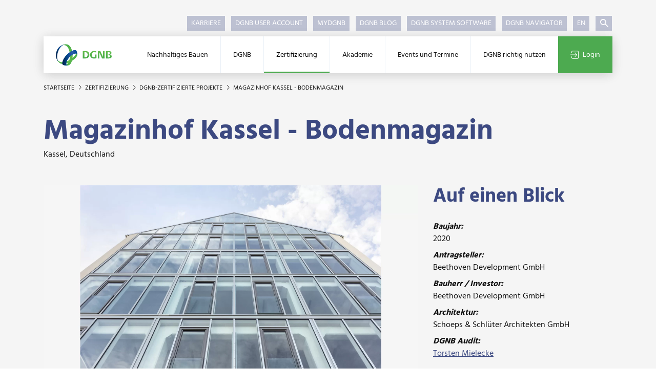

--- FILE ---
content_type: text/html; charset=utf-8
request_url: https://www.dgnb.de/de/zertifizierung/dgnb-zertifizierte-projekte/projektdetails/magazinhof-kassel-bodenmagazin
body_size: 14055
content:
<!DOCTYPE html><html dir="ltr" lang="de-DE"><head><meta charset="utf-8"><title>Magazinhof Kassel - Bodenmagazin | DGNB</title><meta content="IE=edge" http-equiv="x-ua-compatible"><meta content="TYPO3 CMS" name="generator"><meta content="Hier finden Sie alle DGNB zertifizierten Projekte inkl. besonderer Auszeichnungen aufgeführt." name="description"><meta content="DGNB GmbH" name="author"><meta content="index,follow" name="robots"><meta content="width=device-width, initial-scale=1.0, shrink-to-fit=no, user-scalable=no" name="viewport"><meta content="website" property="og:type"><meta content="DGNB GmbH" property="og:site_name"><meta content="Hier finden Sie alle DGNB zertifizierten Projekte inkl. besonderer Auszeichnungen aufgeführt." property="og:description"><meta content="https://www.dgnb.de/de/zertifizierung/dgnb-zertifizierte-projekte/projektdetails/magazinhof-kassel-bodenmagazin" property="og:url"><meta content="Magazinhof Kassel - Bodenmagazin | DGNB" property="og:title"><meta content="https://www.dgnb.de/fileadmin/_processed_/3/b/csm_5653-01_0df38ecd43.jpg" property="og:image"><meta content="https://www.dgnb.de/fileadmin/_processed_/3/b/csm_5653-01_0df38ecd43.jpg" property="og:image:url"><meta content="summary" name="twitter:card"><meta content="Hier finden Sie alle DGNB zertifizierten Projekte inkl. besonderer Auszeichnungen aufgeführt." name="twitter:description"><meta content="Magazinhof Kassel - Bodenmagazin | DGNB" name="twitter:title"><meta content="https://www.dgnb.de/fileadmin/_processed_/3/b/csm_5653-01_0df38ecd43.jpg" name="twitter:image"><meta content="DGNB GmbH" name="copyright"><meta content="info@dgnb.de" name="made"><meta content="info@dgnb.de" name="reply-to"><meta content="general" name="rating"><meta content="global" name="distribution"><meta content="2026-01-30T02:52:17+01:00" name="date"><meta content="7 days" name="revisit-after"><meta content="Stuttgart" name="geo.placename"><meta content="Baden Württemberg" name="geo.region"><meta content="info@dgnb.de" name="og:email"><meta content="48.769920" name="og:latitude"><meta content="9.172710" name="og:longitude"><meta content="Stuttgart" name="og:locality"><meta content="70178" name="og:postal-code"><meta content="DE" name="og:country-name"><meta content="48.769920,9.172710" name="geo.position"><link href="/typo3temp/assets/compressed/merged-09dfad8ff85f9bf11c6301299bb3796b.1769170591.css" rel="stylesheet"><script src="/typo3temp/assets/compressed/merged-26a6738cd426608053d42cf70a9f9d07.1769170591.js"></script><script src="/typo3temp/assets/compressed/merged-f1a119c9ac1cd7d405f43f4349641e97.1769170591.js"></script><script defer src="/typo3conf/ext/mq_layout_custom/Resources/Public/JavaScript/mapsInit.1687967718.js"></script><meta content="nositelinkssearchbox" name="google"><script type="application/ld+json">{"@context":"http://schema.org","@type":"WebSite","name":"DGNB GmbH","url":"https://www.dgnb.de//de/"}</script><link href="/typo3temp/assets/_processed_/5/4/csm_favicon_c048afa036.1700664418.png" rel="icon" sizes="16x16" type="image/png"><link href="/typo3temp/assets/_processed_/5/4/csm_favicon_19fb0bd33d.1700664418.png" rel="icon" sizes="32x32" type="image/png"><link href="/typo3conf/ext/mq_layout_custom/Resources/Public/Favicon/favicon.1689204218.ico" rel="icon" type="image/x-icon"><link href="/typo3conf/ext/mq_layout_custom/Resources/Public/Favicon/favicon.1689204218.ico" rel="icon" type="image/vnd.microsoft.icon"><meta content="#ffffff" name="theme-color"><link href="https://www.dgnb.de/de/site.webmanifest" rel="manifest" type="application/json"><meta content="#4daa50" name="msapplication-tilecolor"><meta content="https://www.dgnb.de/de/browserconfig.xml" name="msapplication-config"><meta content="/typo3conf/ext/mq_layout_custom/Resources/Public/Favicon/favicon.1689232766.png" name="msapplication-tileimage"><link href="/typo3temp/assets/_processed_/0/9/csm_favicon_border_bg_9888bac1f3.1700664418.png" rel="apple-touch-icon" sizes="180x180" type="image/png"><link color="#4daa50" href="/typo3conf/ext/mq_layout_custom/Resources/Public/Favicon/favicon.1689232766.svg" rel="mask-icon" type="image/svg+xml"><meta content="DGNB e.V." name="apple-mobile-web-app-title"><meta content="DGNB e.V." name="application-name"><link href="https://www.dgnb.de/de/zertifizierung/dgnb-zertifizierte-projekte/projektdetails/magazinhof-kassel-bodenmagazin" rel="canonical"><link href="https://www.dgnb.de/de/zertifizierung/dgnb-zertifizierte-projekte/projektdetails/magazinhof-kassel-bodenmagazin" hreflang="de-DE" rel="alternate"><link href="https://www.dgnb.de/en/certification/dgnb-certified-projects/project-details/magazinhof-kassel-bodenmagazin" hreflang="en-GB" rel="alternate"><link href="https://www.dgnb.de/de/zertifizierung/dgnb-zertifizierte-projekte/projektdetails/magazinhof-kassel-bodenmagazin" hreflang="x-default" rel="alternate"> <body class="layout-onecolumnwithoutteaser site-241" id="page-320"><div class="wrapper" id="toTop"><header class="page-header"><div class="container"><div class="page-header--mobile"><div class="page-header--mobile-bar"><a class="lv1--link" href="/de/"><img alt="DGNB GmbH" class="page-header--logo-navigator" src="/typo3conf/ext/mq_layout_custom/Resources/Public/Images/sites/dgnb_241_ev/DGNB_Verein.svg"> </a> <div class="page-header--mobile-icons"><div class="header--mobile-search-js page-header--mobile-search"><svg class="fill-primary icon-20"><use xlink:href="#dgnb_icon_search"></use> </svg> </div> <div class="page-header--mobile-login"><a href="/de/zertifizierung/dgnb-zertifizierte-projekte/projektdetails?logintype=login&amp;oauth2-provider=cobrasso"><svg class="fill-secondary icon-20"><use xlink:href="#dgnb_icon_login"></use> </svg> </a> </div> <div class="header--mobile-burger-js page-header--mobile-burger"><svg class="burger--icon-burger fill-primary icon-20"><use xlink:href="#dgnb_icon_burger"></use></svg> <svg class="burger--icon-close fill-primary icon-20"><use xlink:href="#dgnb_icon_close"></use></svg></div></div></div> </div> <nav class="nav--meta"><ul><li class="first"><a href="/de/dgnb/ueber-die-dgnb/arbeiten-bei-der-dgnb" title="Karriere"> Karriere </a> <li><a href="https://profile.dgnb.de/" target="_blank" title="DGNB User Account"> DGNB User Account </a> <li><a href="https://my.dgnb.de" target="_blank" title="myDGNB"> myDGNB </a> <li><a href="https://blog.dgnb.de/" target="_blank" title="DGNB Blog"> DGNB Blog </a> <li><a href="https://software.dgnb.de/" target="_blank" title="DGNB System Software"> DGNB System Software </a> <li class="last"><a href="https://www.dgnb-navigator.de/" target="_blank" title="DGNB Navigator"> DGNB Navigator </a> <li class="nav--language"><a class="available" href="/en/certification/dgnb-certified-projects/project-details/magazinhof-kassel-bodenmagazin" hreflang="en-GB" title="English"> EN </a> <li class="nav--search nav--search-wrap-js"><div class="item-headerSearch search--predef-headerSearchBox tx-mq-solr tx-solr"><div class="ajax-wrapper"><form action="/de/suche" class="form nav--search-form" data-suggest="https://www.dgnb.de/de?tx_mqsolr_search[page]=320&amp;tx_mqsolr_search[predef]=headerSearchBox&amp;tx_mqsolr_search[queryType]=suggest&amp;tx_solr[additionalFilters][0]=includeInSearch_boolS%3A1&amp;tx_solr[additionalFilters][1]=(endtime%3A%5BNOW+TO+%2A%5D+OR+%28%2A%3A%2A+NOT+endtime%3A%5B%2A+TO+%2A%5D%29)&amp;tx_solr[additionalFilters][2]=(starttime_dateS%3A%5B%2A+TO+NOW%5D+OR+%28%2A%3A%2A+NOT+starttime_dateS%3A%5B%2A+TO+%2A%5D%29)&amp;type=7384" data-suggest-header="Top Suchergebnisse" id="header-search-box" method="post" name="search"><div><input name="tx_mqsolr_search[__referrer][@extension]" type="hidden" value="MqSolr"><input name="tx_mqsolr_search[__referrer][@controller]" type="hidden" value="Search"><input name="tx_mqsolr_search[__referrer][@action]" type="hidden" value="search"><input name="tx_mqsolr_search[__referrer][arguments]" type="hidden" value="YTowOnt9445ff3c2f92461be077e96183cc305ef9330b7ca"><input name="tx_mqsolr_search[__referrer][@request]" type="hidden" value="{&quot;@extension&quot;:&quot;MqSolr&quot;,&quot;@controller&quot;:&quot;Search&quot;,&quot;@action&quot;:&quot;search&quot;}c218b2b200070facefb5e83142e2ce3ab3980f33"><input name="tx_mqsolr_search[__trustedProperties]" type="hidden" value="{&quot;search&quot;:{&quot;q&quot;:1},&quot;tsLibIdentifier&quot;:1}bfcebfc2dccf7555fe816e0fe259a9075036ac96"></div><div class="nav--search-input"><input class="tx-solr-q tx-solr-suggest" name="tx_mqsolr_search[search][q]" type="text"></div><button class="nav--search-submit nav--search-toggle" type="submit"><svg class="fill-white icon-16"><use xlink:href="#dgnb_icon_suche"></use></svg></button><input name="tx_mqsolr_search[tsLibIdentifier]" type="hidden" value="headerSearch"></form></div></div> </ul> </nav> <nav class="nav--mega nav--mega-js"><div class="d-lg-none mb-3 nav--search-mobile"><div class="item-mobileSearch search--predef-mobileSearchBox tx-mq-solr tx-solr"><div class="ajax-wrapper"><form action="/de/suche" class="form" id="mobile-search-box" method="post" name="search"><div><input name="tx_mqsolr_search[__referrer][@extension]" type="hidden" value="MqSolr"><input name="tx_mqsolr_search[__referrer][@controller]" type="hidden" value="Search"><input name="tx_mqsolr_search[__referrer][@action]" type="hidden" value="search"><input name="tx_mqsolr_search[__referrer][arguments]" type="hidden" value="YTowOnt9445ff3c2f92461be077e96183cc305ef9330b7ca"><input name="tx_mqsolr_search[__referrer][@request]" type="hidden" value="{&quot;@extension&quot;:&quot;MqSolr&quot;,&quot;@controller&quot;:&quot;Search&quot;,&quot;@action&quot;:&quot;search&quot;}c218b2b200070facefb5e83142e2ce3ab3980f33"><input name="tx_mqsolr_search[__trustedProperties]" type="hidden" value="{&quot;search&quot;:{&quot;q&quot;:1},&quot;tsLibIdentifier&quot;:1}bfcebfc2dccf7555fe816e0fe259a9075036ac96"></div><input class="form--text mb-0 nav--search-mobile-input tx-solr-q" name="tx_mqsolr_search[search][q]" type="text"><button class="btn px-3" type="submit"><svg class="fill-white icon-16"><use xlink:href="#dgnb_icon_suche"></use></svg></button><input name="tx_mqsolr_search[tsLibIdentifier]" type="hidden" value="mobileSearch"></form></div></div> </div> <ul class="lv1--list"><li class="nav--mega-home"><a class="lv1--link" href="/de/"><img alt="DGNB GmbH" class="page-header--logo-navigator" src="/typo3conf/ext/mq_layout_custom/Resources/Public/Images/sites/dgnb_241_ev/DGNB_Verein.svg"> </a> <li class="first"><a class="lv1--link lv1--link-js" data-nav="1" href="/de/nachhaltiges-bauen/nachhaltigkeitsansatz-der-dgnb" title="Nachhaltiges Bauen"> Nachhaltiges Bauen </a> <div class="nav--mega-flyout"><div class="nav--mega-flyout-inner"><div class="nav--container" data-nav-parent="1"><ul class="lv2--list"><li class="lv2--list-item-parent"><a class="lv1--link-parent" href="/de/nachhaltiges-bauen/nachhaltigkeitsansatz-der-dgnb" title="Nachhaltiges Bauen"><svg class="fill-primary icon-12"><use xlink:href="#dgnb_icon_arrow"></use></svg> Nachhaltiges Bauen </a> <li class="first"><a class="lv2--link" data-nav="11" href="/de/nachhaltiges-bauen/nachhaltigkeitsansatz-der-dgnb" title="Nachhaltigkeitsansatz der DGNB"> Nachhaltigkeitsansatz der DGNB </a> <li><a class="lv2--link" data-nav="12" href="/de/nachhaltiges-bauen/klimaschutz" title="Klimaschutz"> Klimaschutz </a> <div class="d-block d-lg-none w-100"><div class="nav--container" data-nav-parent=""><ul class="lv3--list"><li class="lv3--list-item-parent"><a class="lv1--link-parent" href="/de/nachhaltiges-bauen/klimaschutz" title="Klimaschutz"><svg class="fill-primary icon-12"><use xlink:href="#dgnb_icon_arrow"></use></svg> Klimaschutz </a> <li class="first"><a class="lv3--link" data-nav="1" href="/de/nachhaltiges-bauen/klimaschutz/toolbox" title="Toolbox &quot;Klimaneutrales Bauen&quot;"> Toolbox &quot;Klimaneutrales Bauen&quot; </a> <li><a class="lv3--link" data-nav="2" href="/de/nachhaltiges-bauen/klimaschutz/wegweiser-klimapositiver-gebaeudebestand" title="Wegweiser Klimapositiver Gebäudebestand"> Wegweiser Klimapositiver Gebäudebestand </a> <li class="last"><a class="lv3--link" data-nav="3" href="/de/nachhaltiges-bauen/klimaschutz/rahmenwerk-fuer-klimaneutrale-gebaeude-und-standorte" title="Rahmenwerk für klimaneutrale Gebäude und Standorte"> Rahmenwerk für klimaneutrale Gebäude und Standorte </a> </ul> </div> </div> <span class="lv2--toggle-sub-js nav--toggle-sub" data-nav="12"></span> <li><a class="lv2--link" data-nav="13" href="/de/nachhaltiges-bauen/zirkulaeres-bauen" title="Zirkuläres Bauen"> Zirkuläres Bauen </a> <div class="d-block d-lg-none w-100"><div class="nav--container" data-nav-parent=""><ul class="lv3--list"><li class="lv3--list-item-parent"><a class="lv1--link-parent" href="/de/nachhaltiges-bauen/zirkulaeres-bauen" title="Zirkuläres Bauen"><svg class="fill-primary icon-12"><use xlink:href="#dgnb_icon_arrow"></use></svg> Zirkuläres Bauen </a> <li class="first"><a class="lv3--link" data-nav="1" href="/de/nachhaltiges-bauen/zirkulaeres-bauen/toolbox" title="Toolbox &quot;Zirkuläres Bauen&quot;"> Toolbox &quot;Zirkuläres Bauen&quot; </a> <li><a class="lv3--link" data-nav="2" href="/de/nachhaltiges-bauen/zirkulaeres-bauen/gebaeuderessourcenpass" title="Gebäuderessourcenpass"> Gebäuderessourcenpass </a> <li class="last"><a class="lv3--link" data-nav="3" href="/de/nachhaltiges-bauen/zirkulaeres-bauen/zirkularitaetsindizes-fuer-bauwerke" title="Zirkularitätsindizes für Bauwerke"> Zirkularitätsindizes für Bauwerke </a> </ul> </div> </div> <span class="lv2--toggle-sub-js nav--toggle-sub" data-nav="13"></span> <li><a class="lv2--link" data-nav="14" href="/de/nachhaltiges-bauen/biodiversitaet" title="Biodiversität"> Biodiversität </a> <li><a class="lv2--link" data-nav="15" href="/de/nachhaltiges-bauen/baukultur" title="Baukultur"> Baukultur </a> <li class="last"><a class="lv2--link" data-nav="16" href="/de/nachhaltiges-bauen/esg-und-sustainable-finance" title="ESG und Sustainable Finance"> ESG und Sustainable Finance </a> <div class="d-block d-lg-none w-100"><div class="nav--container" data-nav-parent=""><ul class="lv3--list"><li class="lv3--list-item-parent"><a class="lv1--link-parent" href="/de/nachhaltiges-bauen/esg-und-sustainable-finance" title="ESG und Sustainable Finance"><svg class="fill-primary icon-12"><use xlink:href="#dgnb_icon_arrow"></use></svg> ESG und Sustainable Finance </a> <li class="first last"><a class="lv3--link" data-nav="1" href="/de/nachhaltiges-bauen/esg-und-sustainable-finance/anpassung-des-bewertungssystems-remms-fuer-deutschland" title="Anpassung des Bewertungssystems REMMS für Deutschland"> Anpassung des Bewertungssystems REMMS für Deutschland </a> </ul> </div> </div> <span class="lv2--toggle-sub-js nav--toggle-sub" data-nav="16"></span></ul> </div> <div class="nav--mega-3rd-lvls"><div class="nav--container" data-nav-parent="12"><ul class="lv3--list"><li class="lv3--list-item-parent"><a class="lv1--link-parent" href="/de/nachhaltiges-bauen/klimaschutz" title="Klimaschutz"><svg class="fill-primary icon-12"><use xlink:href="#dgnb_icon_arrow"></use></svg> Klimaschutz </a> <li class="first"><a class="lv3--link" data-nav="121" href="/de/nachhaltiges-bauen/klimaschutz/toolbox" title="Toolbox &quot;Klimaneutrales Bauen&quot;"> Toolbox &quot;Klimaneutrales Bauen&quot; </a> <li><a class="lv3--link" data-nav="122" href="/de/nachhaltiges-bauen/klimaschutz/wegweiser-klimapositiver-gebaeudebestand" title="Wegweiser Klimapositiver Gebäudebestand"> Wegweiser Klimapositiver Gebäudebestand </a> <li class="last"><a class="lv3--link" data-nav="123" href="/de/nachhaltiges-bauen/klimaschutz/rahmenwerk-fuer-klimaneutrale-gebaeude-und-standorte" title="Rahmenwerk für klimaneutrale Gebäude und Standorte"> Rahmenwerk für klimaneutrale Gebäude und Standorte </a> </ul> </div> <div class="nav--container" data-nav-parent="13"><ul class="lv3--list"><li class="lv3--list-item-parent"><a class="lv1--link-parent" href="/de/nachhaltiges-bauen/zirkulaeres-bauen" title="Zirkuläres Bauen"><svg class="fill-primary icon-12"><use xlink:href="#dgnb_icon_arrow"></use></svg> Zirkuläres Bauen </a> <li class="first"><a class="lv3--link" data-nav="131" href="/de/nachhaltiges-bauen/zirkulaeres-bauen/toolbox" title="Toolbox &quot;Zirkuläres Bauen&quot;"> Toolbox &quot;Zirkuläres Bauen&quot; </a> <li><a class="lv3--link" data-nav="132" href="/de/nachhaltiges-bauen/zirkulaeres-bauen/gebaeuderessourcenpass" title="Gebäuderessourcenpass"> Gebäuderessourcenpass </a> <li class="last"><a class="lv3--link" data-nav="133" href="/de/nachhaltiges-bauen/zirkulaeres-bauen/zirkularitaetsindizes-fuer-bauwerke" title="Zirkularitätsindizes für Bauwerke"> Zirkularitätsindizes für Bauwerke </a> </ul> </div> <div class="nav--container" data-nav-parent="16"><ul class="lv3--list"><li class="lv3--list-item-parent"><a class="lv1--link-parent" href="/de/nachhaltiges-bauen/esg-und-sustainable-finance" title="ESG und Sustainable Finance"><svg class="fill-primary icon-12"><use xlink:href="#dgnb_icon_arrow"></use></svg> ESG und Sustainable Finance </a> <li class="first last"><a class="lv3--link" data-nav="161" href="/de/nachhaltiges-bauen/esg-und-sustainable-finance/anpassung-des-bewertungssystems-remms-fuer-deutschland" title="Anpassung des Bewertungssystems REMMS für Deutschland"> Anpassung des Bewertungssystems REMMS für Deutschland </a> </ul> </div></div></div> </div> <span class="lv1--toggle-sub-js nav--toggle-sub"></span> <li><a class="lv1--link lv1--link-js" data-nav="2" href="/de/dgnb/ueber-die-dgnb" title="DGNB"> DGNB </a> <div class="nav--mega-flyout"><div class="nav--mega-flyout-inner"><div class="nav--container" data-nav-parent="2"><ul class="lv2--list"><li class="lv2--list-item-parent"><a class="lv1--link-parent" href="/de/dgnb/ueber-die-dgnb" title="DGNB"><svg class="fill-primary icon-12"><use xlink:href="#dgnb_icon_arrow"></use></svg> DGNB </a> <li class="first"><a class="lv2--link" data-nav="21" href="/de/dgnb/ueber-die-dgnb" title="Über die DGNB"> Über die DGNB </a> <div class="d-block d-lg-none w-100"><div class="nav--container" data-nav-parent=""><ul class="lv3--list"><li class="lv3--list-item-parent"><a class="lv1--link-parent" href="/de/dgnb/ueber-die-dgnb" title="Über die DGNB"><svg class="fill-primary icon-12"><use xlink:href="#dgnb_icon_arrow"></use></svg> Über die DGNB </a> <li class="first"><a class="lv3--link" data-nav="1" href="/de/dgnb/ueber-die-dgnb/dgnb-in-zahlen" title="DGNB in Zahlen"> DGNB in Zahlen </a> <li><a class="lv3--link" data-nav="2" href="/de/dgnb/ueber-die-dgnb/geschichte-der-dgnb" title="Geschichte der DGNB"> Geschichte der DGNB </a> <li><a class="lv3--link" data-nav="3" href="/de/dgnb/ueber-die-dgnb/arbeiten-bei-der-dgnb" title="Arbeiten bei der DGNB"> Arbeiten bei der DGNB </a> <li><a class="lv3--link" data-nav="4" href="https://dgnb.jobs.personio.de/" target="_blank" title="Stellenangebote"> Stellenangebote </a> <li class="last"><a class="lv3--link" data-nav="5" href="/de/dgnb/ueber-die-dgnb/dgnb-living-showroom" title="DGNB Living Showroom"> DGNB Living Showroom </a> </ul> </div> </div> <span class="lv2--toggle-sub-js nav--toggle-sub" data-nav="21"></span> <li><a class="lv2--link" data-nav="22" href="/de/dgnb/mitgliedschaft" title="Mitgliedschaft"> Mitgliedschaft </a> <div class="d-block d-lg-none w-100"><div class="nav--container" data-nav-parent=""><ul class="lv3--list"><li class="lv3--list-item-parent"><a class="lv1--link-parent" href="/de/dgnb/mitgliedschaft" title="Mitgliedschaft"><svg class="fill-primary icon-12"><use xlink:href="#dgnb_icon_arrow"></use></svg> Mitgliedschaft </a> <li class="first"><a class="lv3--link" data-nav="1" href="/de/dgnb/mitgliedschaft/vorteile-einer-dgnb-mitgliedschaft" title="Vorteile einer DGNB Mitgliedschaft"> Vorteile einer DGNB Mitgliedschaft </a> <li><a class="lv3--link" data-nav="2" href="/de/dgnb/mitgliedschaft/mitgliedsbeitrag-berechnen" title="Mitgliedsbeitrag berechnen"> Mitgliedsbeitrag berechnen </a> <li class="last"><a class="lv3--link" data-nav="3" href="/de/dgnb/mitgliedschaft/mitgliedsantrag" title="Mitgliedsantrag"> Mitgliedsantrag </a> </ul> </div> </div> <span class="lv2--toggle-sub-js nav--toggle-sub" data-nav="22"></span> <li><a class="lv2--link" data-nav="23" href="/de/dgnb/angebote-zum-mitmachen" title="Angebote zum Mitmachen"> Angebote zum Mitmachen </a> <div class="d-block d-lg-none w-100"><div class="nav--container" data-nav-parent=""><ul class="lv3--list"><li class="lv3--list-item-parent"><a class="lv1--link-parent" href="/de/dgnb/angebote-zum-mitmachen" title="Angebote zum Mitmachen"><svg class="fill-primary icon-12"><use xlink:href="#dgnb_icon_arrow"></use></svg> Angebote zum Mitmachen </a> <li class="first"><a class="lv3--link" data-nav="1" href="/de/dgnb/angebote-zum-mitmachen/gremienarbeit" title="Gremienarbeit"> Gremienarbeit </a> <li><a class="lv3--link" data-nav="2" href="/de/dgnb-richtig-nutzen/mydgnb" title="Digitale Netzwerkplattform myDGNB"> Digitale Netzwerkplattform myDGNB </a> <li><a class="lv3--link" data-nav="3" href="/de/dgnb/angebote-zum-mitmachen/veranstaltungen-im-dgnb-netzwerk" title="Veranstaltungen im DGNB Netzwerk"> Veranstaltungen im DGNB Netzwerk </a> <li class="last"><a class="lv3--link" data-nav="4" href="/de/dgnb/angebote-zum-mitmachen/sponsoringoptionen" title="Sponsoringoptionen"> Sponsoringoptionen </a> </ul> </div> </div> <span class="lv2--toggle-sub-js nav--toggle-sub" data-nav="23"></span> <li><a class="lv2--link" data-nav="24" href="/de/dgnb/netzwerk" title="Netzwerk"> Netzwerk </a> <div class="d-block d-lg-none w-100"><div class="nav--container" data-nav-parent=""><ul class="lv3--list"><li class="lv3--list-item-parent"><a class="lv1--link-parent" href="/de/dgnb/netzwerk" title="Netzwerk"><svg class="fill-primary icon-12"><use xlink:href="#dgnb_icon_arrow"></use></svg> Netzwerk </a> <li class="first"><a class="lv3--link" data-nav="1" href="/de/dgnb/netzwerk/mitglieder" title="Mitglieder"> Mitglieder </a> <li><a class="lv3--link" data-nav="2" href="/de/dgnb/netzwerk/gremien" title="Gremien"> Gremien </a> <li><a class="lv3--link" data-nav="3" href="/de/dgnb/netzwerk/expertenpool" title="Expertenpool"> Expertenpool </a> <li><a class="lv3--link" data-nav="4" href="/de/dgnb/netzwerk/dgnb-zertifizierungsexperten" title="DGNB Zertifizierungsexperten"> DGNB Zertifizierungsexperten </a> <li><a class="lv3--link" data-nav="5" href="/de/dgnb/netzwerk/kooperationen-und-partner" title="Kooperationen und Partner"> Kooperationen und Partner </a> <li class="last"><a class="lv3--link" data-nav="6" href="/de/dgnb/netzwerk/hochschulen" title="Hochschulen"> Hochschulen </a> </ul> </div> </div> <span class="lv2--toggle-sub-js nav--toggle-sub" data-nav="24"></span> <li><a class="lv2--link" data-nav="25" href="/de/dgnb/initiativen" title="Initiativen"> Initiativen </a> <li><a class="lv2--link" data-nav="26" href="/de/dgnb/forschungsprojekte-mit-dgnb-beteiligung" title="Projekte mit DGNB Beteiligung"> Projekte mit DGNB Beteiligung </a> <li><a class="lv2--link" data-nav="27" href="/de/dgnb/wir-sind-die-dgnb" title="#WirSindDieDGNB"> #WirSindDieDGNB </a> <li class="last"><a class="lv2--link" data-nav="28" href="/de/dgnb/team-der-dgnb" title="Team der DGNB Geschäftsstelle"> Team der DGNB Geschäftsstelle </a> </ul> </div> <div class="nav--mega-3rd-lvls"><div class="nav--container" data-nav-parent="21"><ul class="lv3--list"><li class="lv3--list-item-parent"><a class="lv1--link-parent" href="/de/dgnb/ueber-die-dgnb" title="Über die DGNB"><svg class="fill-primary icon-12"><use xlink:href="#dgnb_icon_arrow"></use></svg> Über die DGNB </a> <li class="first"><a class="lv3--link" data-nav="211" href="/de/dgnb/ueber-die-dgnb/dgnb-in-zahlen" title="DGNB in Zahlen"> DGNB in Zahlen </a> <li><a class="lv3--link" data-nav="212" href="/de/dgnb/ueber-die-dgnb/geschichte-der-dgnb" title="Geschichte der DGNB"> Geschichte der DGNB </a> <li><a class="lv3--link" data-nav="213" href="/de/dgnb/ueber-die-dgnb/arbeiten-bei-der-dgnb" title="Arbeiten bei der DGNB"> Arbeiten bei der DGNB </a> <li><a class="lv3--link" data-nav="214" href="https://dgnb.jobs.personio.de/" target="_blank" title="Stellenangebote"> Stellenangebote </a> <li class="last"><a class="lv3--link" data-nav="215" href="/de/dgnb/ueber-die-dgnb/dgnb-living-showroom" title="DGNB Living Showroom"> DGNB Living Showroom </a> </ul> </div> <div class="nav--container" data-nav-parent="22"><ul class="lv3--list"><li class="lv3--list-item-parent"><a class="lv1--link-parent" href="/de/dgnb/mitgliedschaft" title="Mitgliedschaft"><svg class="fill-primary icon-12"><use xlink:href="#dgnb_icon_arrow"></use></svg> Mitgliedschaft </a> <li class="first"><a class="lv3--link" data-nav="221" href="/de/dgnb/mitgliedschaft/vorteile-einer-dgnb-mitgliedschaft" title="Vorteile einer DGNB Mitgliedschaft"> Vorteile einer DGNB Mitgliedschaft </a> <li><a class="lv3--link" data-nav="222" href="/de/dgnb/mitgliedschaft/mitgliedsbeitrag-berechnen" title="Mitgliedsbeitrag berechnen"> Mitgliedsbeitrag berechnen </a> <li class="last"><a class="lv3--link" data-nav="223" href="/de/dgnb/mitgliedschaft/mitgliedsantrag" title="Mitgliedsantrag"> Mitgliedsantrag </a> </ul> </div> <div class="nav--container" data-nav-parent="23"><ul class="lv3--list"><li class="lv3--list-item-parent"><a class="lv1--link-parent" href="/de/dgnb/angebote-zum-mitmachen" title="Angebote zum Mitmachen"><svg class="fill-primary icon-12"><use xlink:href="#dgnb_icon_arrow"></use></svg> Angebote zum Mitmachen </a> <li class="first"><a class="lv3--link" data-nav="231" href="/de/dgnb/angebote-zum-mitmachen/gremienarbeit" title="Gremienarbeit"> Gremienarbeit </a> <li><a class="lv3--link" data-nav="232" href="/de/dgnb-richtig-nutzen/mydgnb" title="Digitale Netzwerkplattform myDGNB"> Digitale Netzwerkplattform myDGNB </a> <li><a class="lv3--link" data-nav="233" href="/de/dgnb/angebote-zum-mitmachen/veranstaltungen-im-dgnb-netzwerk" title="Veranstaltungen im DGNB Netzwerk"> Veranstaltungen im DGNB Netzwerk </a> <li class="last"><a class="lv3--link" data-nav="234" href="/de/dgnb/angebote-zum-mitmachen/sponsoringoptionen" title="Sponsoringoptionen"> Sponsoringoptionen </a> </ul> </div> <div class="nav--container" data-nav-parent="24"><ul class="lv3--list"><li class="lv3--list-item-parent"><a class="lv1--link-parent" href="/de/dgnb/netzwerk" title="Netzwerk"><svg class="fill-primary icon-12"><use xlink:href="#dgnb_icon_arrow"></use></svg> Netzwerk </a> <li class="first"><a class="lv3--link" data-nav="241" href="/de/dgnb/netzwerk/mitglieder" title="Mitglieder"> Mitglieder </a> <li><a class="lv3--link" data-nav="242" href="/de/dgnb/netzwerk/gremien" title="Gremien"> Gremien </a> <li><a class="lv3--link" data-nav="243" href="/de/dgnb/netzwerk/expertenpool" title="Expertenpool"> Expertenpool </a> <li><a class="lv3--link" data-nav="244" href="/de/dgnb/netzwerk/dgnb-zertifizierungsexperten" title="DGNB Zertifizierungsexperten"> DGNB Zertifizierungsexperten </a> <li><a class="lv3--link" data-nav="245" href="/de/dgnb/netzwerk/kooperationen-und-partner" title="Kooperationen und Partner"> Kooperationen und Partner </a> <li class="last"><a class="lv3--link" data-nav="246" href="/de/dgnb/netzwerk/hochschulen" title="Hochschulen"> Hochschulen </a> </ul> </div></div></div> </div> <span class="lv1--toggle-sub-js nav--toggle-sub"></span> <li class="active"><a class="lv1--link lv1--link-js" data-nav="3" href="/de/zertifizierung/das-wichtigste-zur-dgnb-zertifizierung" title="Zertifizierung"> Zertifizierung </a> <div class="nav--mega-flyout"><div class="nav--mega-flyout-inner"><div class="nav--container" data-nav-parent="3"><ul class="lv2--list"><li class="lv2--list-item-parent"><a class="lv1--link-parent" href="/de/zertifizierung/das-wichtigste-zur-dgnb-zertifizierung" title="Zertifizierung"><svg class="fill-primary icon-12"><use xlink:href="#dgnb_icon_arrow"></use></svg> Zertifizierung </a> <li class="first"><a class="lv2--link" data-nav="31" href="/de/zertifizierung/das-wichtigste-zur-dgnb-zertifizierung" title="Das Wichtigste zur DGNB Zertifizierung"> Das Wichtigste zur DGNB Zertifizierung </a> <div class="d-block d-lg-none w-100"><div class="nav--container" data-nav-parent=""><ul class="lv3--list"><li class="lv3--list-item-parent"><a class="lv1--link-parent" href="/de/zertifizierung/das-wichtigste-zur-dgnb-zertifizierung" title="Das Wichtigste zur DGNB Zertifizierung"><svg class="fill-primary icon-12"><use xlink:href="#dgnb_icon_arrow"></use></svg> Das Wichtigste zur DGNB Zertifizierung </a> <li class="first"><a class="lv3--link" data-nav="1" href="/de/zertifizierung/das-wichtigste-zur-dgnb-zertifizierung/ueber-das-dgnb-system" title="Über das DGNB System"> Über das DGNB System </a> <li><a class="lv3--link" data-nav="2" href="/de/zertifizierung/das-wichtigste-zur-dgnb-zertifizierung/vorteile-einer-dgnb-zertifizierung" title="Vorteile einer DGNB Zertifizierung"> Vorteile einer DGNB Zertifizierung </a> <li><a class="lv3--link" data-nav="3" href="/de/zertifizierung/das-wichtigste-zur-dgnb-zertifizierung/kriterien" title="Kriterien"> Kriterien </a> <li><a class="lv3--link" data-nav="4" href="/de/zertifizierung/das-wichtigste-zur-dgnb-zertifizierung/nutzungsprofile" title="Nutzungsprofile"> Nutzungsprofile </a> <li><a class="lv3--link" data-nav="5" href="/de/zertifizierung/das-wichtigste-zur-dgnb-zertifizierung/bewertung-und-auszeichnung" title="Bewertung und Auszeichnung"> Bewertung und Auszeichnung </a> <li><a class="lv3--link" data-nav="6" href="/de/zertifizierung/das-wichtigste-zur-dgnb-zertifizierung/zertifikatsverleihung" title="Zertifikatsverleihung"> Zertifikatsverleihung </a> <li><a class="lv3--link" data-nav="7" href="/de/zertifizierung/das-wichtigste-zur-dgnb-zertifizierung/systementwicklung-bei-der-dgnb" title="Systementwicklung bei der DGNB"> Systementwicklung bei der DGNB </a> <li><a class="lv3--link" data-nav="8" href="/de/zertifizierung/das-wichtigste-zur-dgnb-zertifizierung/international-projekte-zertifizieren" title="International Projekte zertifizieren"> International Projekte zertifizieren </a> <li><a class="lv3--link" data-nav="9" href="/de/zertifizierung/das-wichtigste-zur-dgnb-zertifizierung/abgleich-mit-anderen-bewertungssystemen" title="Abgleich mit anderen Bewertungssystemen"> Abgleich mit anderen Bewertungssystemen </a> <li><a class="lv3--link" data-nav="10" href="/de/zertifizierung/das-wichtigste-zur-dgnb-zertifizierung/akkreditierung-als-zertifizierungsstelle" title="Akkreditierung als Zertifizierungsstelle"> Akkreditierung als Zertifizierungsstelle </a> <li class="last"><a class="lv3--link" data-nav="11" href="/de/zertifizierung/das-wichtigste-zur-dgnb-zertifizierung/haeufig-gestellte-fragen" title="Häufig gestellte Fragen"> Häufig gestellte Fragen </a> </ul> </div> </div> <span class="lv2--toggle-sub-js nav--toggle-sub" data-nav="31"></span> <li><a class="lv2--link" data-nav="32" href="/de/zertifizierung/weg-zum-dgnb-zertifikat" title="Der Weg zum DGNB Zertifikat"> Der Weg zum DGNB Zertifikat </a> <div class="d-block d-lg-none w-100"><div class="nav--container" data-nav-parent=""><ul class="lv3--list"><li class="lv3--list-item-parent"><a class="lv1--link-parent" href="/de/zertifizierung/weg-zum-dgnb-zertifikat" title="Der Weg zum DGNB Zertifikat"><svg class="fill-primary icon-12"><use xlink:href="#dgnb_icon_arrow"></use></svg> Der Weg zum DGNB Zertifikat </a> <li class="first"><a class="lv3--link" data-nav="1" href="/de/zertifizierung/weg-zum-dgnb-zertifikat/experten-fuer-ihr-projekt-finden" title="Experten für Ihr Projekt finden"> Experten für Ihr Projekt finden </a> <li><a class="lv3--link" data-nav="2" href="/de/zertifizierung/weg-zum-dgnb-zertifikat/gebuehrenordnung" title="Gebührenordnung"> Gebührenordnung </a> <li><a class="lv3--link" data-nav="3" href="/de/zertifizierung/weg-zum-dgnb-zertifikat/projektanmeldung" title="Projektanmeldung"> Projektanmeldung </a> <li><a class="lv3--link" data-nav="4" href="/de/zertifizierung/weg-zum-dgnb-zertifikat/dgnb-system-software" title="DGNB System Software"> DGNB System Software </a> <li><a class="lv3--link" data-nav="5" href="/de/zertifizierung/weg-zum-dgnb-zertifikat/anerkannte-dienstleistungen" title="Anerkannte Dienstleistungen"> Anerkannte Dienstleistungen </a> <li class="last"><a class="lv3--link" data-nav="6" href="/de/zertifizierung/weg-zum-dgnb-zertifikat/anerkannte-produktlabels" title="Anerkannte Produktlabels"> Anerkannte Produktlabels </a> </ul> </div> </div> <span class="lv2--toggle-sub-js nav--toggle-sub" data-nav="32"></span> <li><a class="lv2--link" data-nav="33" href="/de/zertifizierung/gebaeude" title="Gebäude"> Gebäude </a> <div class="d-block d-lg-none w-100"><div class="nav--container" data-nav-parent=""><ul class="lv3--list"><li class="lv3--list-item-parent"><a class="lv1--link-parent" href="/de/zertifizierung/gebaeude" title="Gebäude"><svg class="fill-primary icon-12"><use xlink:href="#dgnb_icon_arrow"></use></svg> Gebäude </a> <li class="first"><a class="lv3--link" data-nav="1" href="/de/zertifizierung/gebaeude/neubau" title="Neubau"> Neubau </a> <li><a class="lv3--link" data-nav="2" href="/de/zertifizierung/gebaeude/gebaeude-im-betrieb" title="Gebäude im Betrieb"> Gebäude im Betrieb </a> <li><a class="lv3--link" data-nav="3" href="/de/zertifizierung/gebaeude/sanierung" title="Sanierung"> Sanierung </a> <li><a class="lv3--link" data-nav="4" href="/de/zertifizierung/gebaeude/innenraeume" title="Innenräume"> Innenräume </a> <li><a class="lv3--link" data-nav="5" href="/de/zertifizierung/gebaeude/rueckbau" title="Rückbau"> Rückbau </a> <li class="last"><a class="lv3--link" data-nav="6" href="/de/zertifizierung/gebaeude/baustelle" title="Baustelle"> Baustelle </a> </ul> </div> </div> <span class="lv2--toggle-sub-js nav--toggle-sub" data-nav="33"></span> <li><a class="lv2--link" data-nav="34" href="/de/zertifizierung/quartiere" title="Quartiere"> Quartiere </a> <div class="d-block d-lg-none w-100"><div class="nav--container" data-nav-parent=""><ul class="lv3--list"><li class="lv3--list-item-parent"><a class="lv1--link-parent" href="/de/zertifizierung/quartiere" title="Quartiere"><svg class="fill-primary icon-12"><use xlink:href="#dgnb_icon_arrow"></use></svg> Quartiere </a> <li class="first"><a class="lv3--link" data-nav="1" href="/de/zertifizierung/das-wichtigste-zur-dgnb-zertifizierung/nutzungsprofile/stadtquartiere" title="Stadtquartiere"> Stadtquartiere </a> <li><a class="lv3--link" data-nav="2" href="/de/zertifizierung/das-wichtigste-zur-dgnb-zertifizierung/nutzungsprofile/businessquartiere" title="Businessquartiere"> Businessquartiere </a> <li><a class="lv3--link" data-nav="3" href="/de/zertifizierung/das-wichtigste-zur-dgnb-zertifizierung/nutzungsprofile/gewerbegebiete" title="Gewerbegebiete"> Gewerbegebiete </a> <li><a class="lv3--link" data-nav="4" href="/de/zertifizierung/das-wichtigste-zur-dgnb-zertifizierung/nutzungsprofile/industriestandorte" title="Industriestandorte"> Industriestandorte </a> <li class="last"><a class="lv3--link" data-nav="5" href="/de/zertifizierung/quartiere/biodiversitaetsfoerdernde-aussenraeume" title="Biodiversitätsfördernde Außenräume"> Biodiversitätsfördernde Außenräume </a> </ul> </div> </div> <span class="lv2--toggle-sub-js nav--toggle-sub" data-nav="34"></span> <li><a class="lv2--link" data-nav="35" href="/de/zertifizierung/was-zertifizieren/infrastruktur" title="Infrastruktur"> Infrastruktur </a> <div class="d-block d-lg-none w-100"><div class="nav--container" data-nav-parent=""><ul class="lv3--list"><li class="lv3--list-item-parent"><a class="lv1--link-parent" href="/de/zertifizierung/was-zertifizieren/infrastruktur" title="Infrastruktur"><svg class="fill-primary icon-12"><use xlink:href="#dgnb_icon_arrow"></use></svg> Infrastruktur </a> <li class="first last"><a class="lv3--link" data-nav="1" href="/de/zertifizierung/was-zertifizieren/infrastruktur/verkehrsinfrastruktur" title="Verkehrsinfrastruktur"> Verkehrsinfrastruktur </a> </ul> </div> </div> <span class="lv2--toggle-sub-js nav--toggle-sub" data-nav="35"></span> <li><a class="lv2--link" data-nav="36" href="/de/zertifizierung/spezifische-anwendungen" title="Spezifische Anwendungen"> Spezifische Anwendungen </a> <div class="d-block d-lg-none w-100"><div class="nav--container" data-nav-parent=""><ul class="lv3--list"><li class="lv3--list-item-parent"><a class="lv1--link-parent" href="/de/zertifizierung/spezifische-anwendungen" title="Spezifische Anwendungen"><svg class="fill-primary icon-12"><use xlink:href="#dgnb_icon_arrow"></use></svg> Spezifische Anwendungen </a> <li class="first"><a class="lv3--link" data-nav="1" href="/de/zertifizierung/spezifische-anwendungen/mehrere-projekte-zertifizieren" title="Mehrere Projekte zertifizieren"> Mehrere Projekte zertifizieren </a> <li><a class="lv3--link" data-nav="2" href="/de/zertifizierung/spezifische-anwendungen/dgnb-flex" title="DGNB Flex"> DGNB Flex </a> <li><a class="lv3--link" data-nav="3" href="/de/zertifizierung/spezifische-anwendungen/dgnb-zertifikat-ausbaufertig" title="DGNB Zertifikat &quot;Ausbaufertig&quot;"> DGNB Zertifikat &quot;Ausbaufertig&quot; </a> <li><a class="lv3--link" data-nav="4" href="/de/zertifizierung/spezifische-anwendungen/dgnb-diamant" title="DGNB Diamant"> DGNB Diamant </a> <li><a class="lv3--link" data-nav="5" href="/de/zertifizierung/spezifische-anwendungen/dgnb-auszeichnung-klimapositiv" title="DGNB Auszeichnung &quot;Klimapositiv&quot;"> DGNB Auszeichnung &quot;Klimapositiv&quot; </a> <li class="last"><a class="lv3--link" data-nav="6" href="/de/zertifizierung/spezifische-anwendungen/dgnb-sonderauszeichnung-umweltzeichen" title="DGNB Sonderauszeichnung Umweltzeichen"> DGNB Sonderauszeichnung Umweltzeichen </a> </ul> </div> </div> <span class="lv2--toggle-sub-js nav--toggle-sub" data-nav="36"></span> <li><a class="lv2--link" data-nav="37" href="/de/zertifizierung/dgnb-system-zukunftsprojekt" title="DGNB System Zukunftsprojekt"> DGNB System Zukunftsprojekt </a> <li><a class="lv2--link" data-nav="38" href="/de/zertifizierung/esg-verifikation-zur-eu-taxonomie" title="ESG-Verifikation zur EU-Taxonomie"> ESG-Verifikation zur EU-Taxonomie </a> <li><a class="lv2--link" data-nav="39" href="/de/zertifizierung/beg-foerderung" title="QNG und BEG-Förderung"> QNG und BEG-Förderung </a> <div class="d-block d-lg-none w-100"><div class="nav--container" data-nav-parent=""><ul class="lv3--list"><li class="lv3--list-item-parent"><a class="lv1--link-parent" href="/de/zertifizierung/beg-foerderung" title="QNG und BEG-Förderung"><svg class="fill-primary icon-12"><use xlink:href="#dgnb_icon_arrow"></use></svg> QNG und BEG-Förderung </a> <li class="first"><a class="lv3--link" data-nav="1" href="/de/zertifizierung/beg-foerderung/prozess" title="Prozess"> Prozess </a> <li><a class="lv3--link" data-nav="2" href="/de/zertifizierung/beg-foerderung/foerderkonditionen" title="Förderkonditionen"> Förderkonditionen </a> <li><a class="lv3--link" data-nav="3" href="/de/zertifizierung/beg-foerderung/anforderungen" title="Anforderungen"> Anforderungen </a> <li class="last"><a class="lv3--link" data-nav="4" href="/de/zertifizierung/beg-foerderung/haeufig-gestellte-fragen" title="Häufig gestellte Fragen"> Häufig gestellte Fragen </a> </ul> </div> </div> <span class="lv2--toggle-sub-js nav--toggle-sub" data-nav="39"></span> <li class="active last lv2--active"><a class="lv2--link" data-nav="310" href="/de/zertifizierung/dgnb-zertifizierte-projekte" title="DGNB-zertifizierte Projekte"> DGNB-zertifizierte Projekte </a> </ul> </div> <div class="nav--mega-3rd-lvls"><div class="nav--container" data-nav-parent="31"><ul class="lv3--list"><li class="lv3--list-item-parent"><a class="lv1--link-parent" href="/de/zertifizierung/das-wichtigste-zur-dgnb-zertifizierung" title="Das Wichtigste zur DGNB Zertifizierung"><svg class="fill-primary icon-12"><use xlink:href="#dgnb_icon_arrow"></use></svg> Das Wichtigste zur DGNB Zertifizierung </a> <li class="first"><a class="lv3--link" data-nav="311" href="/de/zertifizierung/das-wichtigste-zur-dgnb-zertifizierung/ueber-das-dgnb-system" title="Über das DGNB System"> Über das DGNB System </a> <li><a class="lv3--link" data-nav="312" href="/de/zertifizierung/das-wichtigste-zur-dgnb-zertifizierung/vorteile-einer-dgnb-zertifizierung" title="Vorteile einer DGNB Zertifizierung"> Vorteile einer DGNB Zertifizierung </a> <li><a class="lv3--link" data-nav="313" href="/de/zertifizierung/das-wichtigste-zur-dgnb-zertifizierung/kriterien" title="Kriterien"> Kriterien </a> <li><a class="lv3--link" data-nav="314" href="/de/zertifizierung/das-wichtigste-zur-dgnb-zertifizierung/nutzungsprofile" title="Nutzungsprofile"> Nutzungsprofile </a> <li><a class="lv3--link" data-nav="315" href="/de/zertifizierung/das-wichtigste-zur-dgnb-zertifizierung/bewertung-und-auszeichnung" title="Bewertung und Auszeichnung"> Bewertung und Auszeichnung </a> <li><a class="lv3--link" data-nav="316" href="/de/zertifizierung/das-wichtigste-zur-dgnb-zertifizierung/zertifikatsverleihung" title="Zertifikatsverleihung"> Zertifikatsverleihung </a> <li><a class="lv3--link" data-nav="317" href="/de/zertifizierung/das-wichtigste-zur-dgnb-zertifizierung/systementwicklung-bei-der-dgnb" title="Systementwicklung bei der DGNB"> Systementwicklung bei der DGNB </a> <li><a class="lv3--link" data-nav="318" href="/de/zertifizierung/das-wichtigste-zur-dgnb-zertifizierung/international-projekte-zertifizieren" title="International Projekte zertifizieren"> International Projekte zertifizieren </a> <li><a class="lv3--link" data-nav="319" href="/de/zertifizierung/das-wichtigste-zur-dgnb-zertifizierung/abgleich-mit-anderen-bewertungssystemen" title="Abgleich mit anderen Bewertungssystemen"> Abgleich mit anderen Bewertungssystemen </a> <li><a class="lv3--link" data-nav="3110" href="/de/zertifizierung/das-wichtigste-zur-dgnb-zertifizierung/akkreditierung-als-zertifizierungsstelle" title="Akkreditierung als Zertifizierungsstelle"> Akkreditierung als Zertifizierungsstelle </a> <li class="last"><a class="lv3--link" data-nav="3111" href="/de/zertifizierung/das-wichtigste-zur-dgnb-zertifizierung/haeufig-gestellte-fragen" title="Häufig gestellte Fragen"> Häufig gestellte Fragen </a> </ul> </div> <div class="nav--container" data-nav-parent="32"><ul class="lv3--list"><li class="lv3--list-item-parent"><a class="lv1--link-parent" href="/de/zertifizierung/weg-zum-dgnb-zertifikat" title="Der Weg zum DGNB Zertifikat"><svg class="fill-primary icon-12"><use xlink:href="#dgnb_icon_arrow"></use></svg> Der Weg zum DGNB Zertifikat </a> <li class="first"><a class="lv3--link" data-nav="321" href="/de/zertifizierung/weg-zum-dgnb-zertifikat/experten-fuer-ihr-projekt-finden" title="Experten für Ihr Projekt finden"> Experten für Ihr Projekt finden </a> <li><a class="lv3--link" data-nav="322" href="/de/zertifizierung/weg-zum-dgnb-zertifikat/gebuehrenordnung" title="Gebührenordnung"> Gebührenordnung </a> <li><a class="lv3--link" data-nav="323" href="/de/zertifizierung/weg-zum-dgnb-zertifikat/projektanmeldung" title="Projektanmeldung"> Projektanmeldung </a> <li><a class="lv3--link" data-nav="324" href="/de/zertifizierung/weg-zum-dgnb-zertifikat/dgnb-system-software" title="DGNB System Software"> DGNB System Software </a> <li><a class="lv3--link" data-nav="325" href="/de/zertifizierung/weg-zum-dgnb-zertifikat/anerkannte-dienstleistungen" title="Anerkannte Dienstleistungen"> Anerkannte Dienstleistungen </a> <li class="last"><a class="lv3--link" data-nav="326" href="/de/zertifizierung/weg-zum-dgnb-zertifikat/anerkannte-produktlabels" title="Anerkannte Produktlabels"> Anerkannte Produktlabels </a> </ul> </div> <div class="nav--container" data-nav-parent="33"><ul class="lv3--list"><li class="lv3--list-item-parent"><a class="lv1--link-parent" href="/de/zertifizierung/gebaeude" title="Gebäude"><svg class="fill-primary icon-12"><use xlink:href="#dgnb_icon_arrow"></use></svg> Gebäude </a> <li class="first"><a class="lv3--link" data-nav="331" href="/de/zertifizierung/gebaeude/neubau" title="Neubau"> Neubau </a> <li><a class="lv3--link" data-nav="332" href="/de/zertifizierung/gebaeude/gebaeude-im-betrieb" title="Gebäude im Betrieb"> Gebäude im Betrieb </a> <li><a class="lv3--link" data-nav="333" href="/de/zertifizierung/gebaeude/sanierung" title="Sanierung"> Sanierung </a> <li><a class="lv3--link" data-nav="334" href="/de/zertifizierung/gebaeude/innenraeume" title="Innenräume"> Innenräume </a> <li><a class="lv3--link" data-nav="335" href="/de/zertifizierung/gebaeude/rueckbau" title="Rückbau"> Rückbau </a> <li class="last"><a class="lv3--link" data-nav="336" href="/de/zertifizierung/gebaeude/baustelle" title="Baustelle"> Baustelle </a> </ul> </div> <div class="nav--container" data-nav-parent="34"><ul class="lv3--list"><li class="lv3--list-item-parent"><a class="lv1--link-parent" href="/de/zertifizierung/quartiere" title="Quartiere"><svg class="fill-primary icon-12"><use xlink:href="#dgnb_icon_arrow"></use></svg> Quartiere </a> <li class="first"><a class="lv3--link" data-nav="341" href="/de/zertifizierung/das-wichtigste-zur-dgnb-zertifizierung/nutzungsprofile/stadtquartiere" title="Stadtquartiere"> Stadtquartiere </a> <li><a class="lv3--link" data-nav="342" href="/de/zertifizierung/das-wichtigste-zur-dgnb-zertifizierung/nutzungsprofile/businessquartiere" title="Businessquartiere"> Businessquartiere </a> <li><a class="lv3--link" data-nav="343" href="/de/zertifizierung/das-wichtigste-zur-dgnb-zertifizierung/nutzungsprofile/gewerbegebiete" title="Gewerbegebiete"> Gewerbegebiete </a> <li><a class="lv3--link" data-nav="344" href="/de/zertifizierung/das-wichtigste-zur-dgnb-zertifizierung/nutzungsprofile/industriestandorte" title="Industriestandorte"> Industriestandorte </a> <li class="last"><a class="lv3--link" data-nav="345" href="/de/zertifizierung/quartiere/biodiversitaetsfoerdernde-aussenraeume" title="Biodiversitätsfördernde Außenräume"> Biodiversitätsfördernde Außenräume </a> </ul> </div> <div class="nav--container" data-nav-parent="35"><ul class="lv3--list"><li class="lv3--list-item-parent"><a class="lv1--link-parent" href="/de/zertifizierung/was-zertifizieren/infrastruktur" title="Infrastruktur"><svg class="fill-primary icon-12"><use xlink:href="#dgnb_icon_arrow"></use></svg> Infrastruktur </a> <li class="first last"><a class="lv3--link" data-nav="351" href="/de/zertifizierung/was-zertifizieren/infrastruktur/verkehrsinfrastruktur" title="Verkehrsinfrastruktur"> Verkehrsinfrastruktur </a> </ul> </div> <div class="nav--container" data-nav-parent="36"><ul class="lv3--list"><li class="lv3--list-item-parent"><a class="lv1--link-parent" href="/de/zertifizierung/spezifische-anwendungen" title="Spezifische Anwendungen"><svg class="fill-primary icon-12"><use xlink:href="#dgnb_icon_arrow"></use></svg> Spezifische Anwendungen </a> <li class="first"><a class="lv3--link" data-nav="361" href="/de/zertifizierung/spezifische-anwendungen/mehrere-projekte-zertifizieren" title="Mehrere Projekte zertifizieren"> Mehrere Projekte zertifizieren </a> <li><a class="lv3--link" data-nav="362" href="/de/zertifizierung/spezifische-anwendungen/dgnb-flex" title="DGNB Flex"> DGNB Flex </a> <li><a class="lv3--link" data-nav="363" href="/de/zertifizierung/spezifische-anwendungen/dgnb-zertifikat-ausbaufertig" title="DGNB Zertifikat &quot;Ausbaufertig&quot;"> DGNB Zertifikat &quot;Ausbaufertig&quot; </a> <li><a class="lv3--link" data-nav="364" href="/de/zertifizierung/spezifische-anwendungen/dgnb-diamant" title="DGNB Diamant"> DGNB Diamant </a> <li><a class="lv3--link" data-nav="365" href="/de/zertifizierung/spezifische-anwendungen/dgnb-auszeichnung-klimapositiv" title="DGNB Auszeichnung &quot;Klimapositiv&quot;"> DGNB Auszeichnung &quot;Klimapositiv&quot; </a> <li class="last"><a class="lv3--link" data-nav="366" href="/de/zertifizierung/spezifische-anwendungen/dgnb-sonderauszeichnung-umweltzeichen" title="DGNB Sonderauszeichnung Umweltzeichen"> DGNB Sonderauszeichnung Umweltzeichen </a> </ul> </div> <div class="nav--container" data-nav-parent="39"><ul class="lv3--list"><li class="lv3--list-item-parent"><a class="lv1--link-parent" href="/de/zertifizierung/beg-foerderung" title="QNG und BEG-Förderung"><svg class="fill-primary icon-12"><use xlink:href="#dgnb_icon_arrow"></use></svg> QNG und BEG-Förderung </a> <li class="first"><a class="lv3--link" data-nav="391" href="/de/zertifizierung/beg-foerderung/prozess" title="Prozess"> Prozess </a> <li><a class="lv3--link" data-nav="392" href="/de/zertifizierung/beg-foerderung/foerderkonditionen" title="Förderkonditionen"> Förderkonditionen </a> <li><a class="lv3--link" data-nav="393" href="/de/zertifizierung/beg-foerderung/anforderungen" title="Anforderungen"> Anforderungen </a> <li class="last"><a class="lv3--link" data-nav="394" href="/de/zertifizierung/beg-foerderung/haeufig-gestellte-fragen" title="Häufig gestellte Fragen"> Häufig gestellte Fragen </a> </ul> </div></div></div> </div> <span class="lv1--toggle-sub-js nav--toggle-sub"></span> <li><a class="lv1--link lv1--link-js" data-nav="4" href="/de/akademie/ueber-die-dgnb-akademie" title="Akademie"> Akademie </a> <div class="nav--mega-flyout"><div class="nav--mega-flyout-inner"><div class="nav--container" data-nav-parent="4"><ul class="lv2--list"><li class="lv2--list-item-parent"><a class="lv1--link-parent" href="/de/akademie/ueber-die-dgnb-akademie" title="Akademie"><svg class="fill-primary icon-12"><use xlink:href="#dgnb_icon_arrow"></use></svg> Akademie </a> <li class="first"><a class="lv2--link" data-nav="41" href="/de/akademie/ueber-die-dgnb-akademie" title="Über die DGNB Akademie"> Über die DGNB Akademie </a> <div class="d-block d-lg-none w-100"><div class="nav--container" data-nav-parent=""><ul class="lv3--list"><li class="lv3--list-item-parent"><a class="lv1--link-parent" href="/de/akademie/ueber-die-dgnb-akademie" title="Über die DGNB Akademie"><svg class="fill-primary icon-12"><use xlink:href="#dgnb_icon_arrow"></use></svg> Über die DGNB Akademie </a> <li class="first"><a class="lv3--link" data-nav="1" href="/de/akademie/ueber-die-dgnb-akademie/warum-sich-wissen-nachhaltig-lohnt" title="Warum sich Wissen nachhaltig lohnt"> Warum sich Wissen nachhaltig lohnt </a> <li class="last"><a class="lv3--link" data-nav="2" href="/de/akademie/ueber-die-dgnb-akademie/preisuebersicht" title="Preisübersicht"> Preisübersicht </a> </ul> </div> </div> <span class="lv2--toggle-sub-js nav--toggle-sub" data-nav="41"></span> <li><a class="lv2--link" data-nav="42" href="/de/akademie/fortbildungen-zum-dgnb-zertifizierungsexperten" title="Qualifikationen zur DGNB Zertifizierung"> Qualifikationen zur DGNB Zertifizierung </a> <div class="d-block d-lg-none w-100"><div class="nav--container" data-nav-parent=""><ul class="lv3--list"><li class="lv3--list-item-parent"><a class="lv1--link-parent" href="/de/akademie/fortbildungen-zum-dgnb-zertifizierungsexperten" title="Qualifikationen zur DGNB Zertifizierung"><svg class="fill-primary icon-12"><use xlink:href="#dgnb_icon_arrow"></use></svg> Qualifikationen zur DGNB Zertifizierung </a> <li class="first"><a class="lv3--link" data-nav="1" href="/de/akademie/fortbildungen-zum-dgnb-zertifizierungsexperten/dgnb-consultant" title="DGNB Consultant"> DGNB Consultant </a> <li><a class="lv3--link" data-nav="2" href="/de/akademie/fortbildungen-zum-dgnb-zertifizierungsexperten/dgnb-auditor" title="DGNB Auditor"> DGNB Auditor </a> <li><a class="lv3--link" data-nav="3" href="/de/akademie/fortbildungen-zum-dgnb-zertifizierungsexperten/dgnb-esg-manager" title="DGNB ESG-Manager"> DGNB ESG-Manager </a> <li><a class="lv3--link" data-nav="4" href="/de/akademie/fortbildungen-zum-dgnb-zertifizierungsexperten/dgnb-biodiversitaetsmanager" title="DGNB Biodiversitätsmanager"> DGNB Biodiversitätsmanager </a> <li><a class="lv3--link" data-nav="5" href="/de/akademie/fortbildungen-zum-dgnb-zertifizierungsexperten/dgnb-koordinator-baustelle" title="DGNB Koordinator Baustelle"> DGNB Koordinator Baustelle </a> <li class="last"><a class="lv3--link" data-nav="6" href="/de/akademie/fortbildungen-zum-dgnb-zertifizierungsexperten/international-dgnb-consultant" title="International DGNB Consultant"> International DGNB Consultant </a> </ul> </div> </div> <span class="lv2--toggle-sub-js nav--toggle-sub" data-nav="42"></span> <li><a class="lv2--link" data-nav="43" href="/de/akademie/weitere-dgnb-qualifikationen" title="Weitere DGNB Qualifikationen"> Weitere DGNB Qualifikationen </a> <div class="d-block d-lg-none w-100"><div class="nav--container" data-nav-parent=""><ul class="lv3--list"><li class="lv3--list-item-parent"><a class="lv1--link-parent" href="/de/akademie/weitere-dgnb-qualifikationen" title="Weitere DGNB Qualifikationen"><svg class="fill-primary icon-12"><use xlink:href="#dgnb_icon_arrow"></use></svg> Weitere DGNB Qualifikationen </a> <li class="first"><a class="lv3--link" data-nav="1" href="/de/akademie/weitere-dgnb-qualifikationen/dgnb-registered-professional" title="DGNB Registered Professional"> DGNB Registered Professional </a> <li><a class="lv3--link" data-nav="2" href="/de/akademie/weitere-dgnb-qualifikationen/dgnb-gepruefter-experte-fuer-oekobilanzierung" title="DGNB-geprüfter Experte für Ökobilanzierung"> DGNB-geprüfter Experte für Ökobilanzierung </a> <li class="last"><a class="lv3--link" data-nav="3" href="/de/akademie/weitere-dgnb-qualifikationen/dgnb-gepruefter-experte-zur-eu-taxonomie" title="DGNB-geprüfter Experte zur EU-Taxonomie"> DGNB-geprüfter Experte zur EU-Taxonomie </a> </ul> </div> </div> <span class="lv2--toggle-sub-js nav--toggle-sub" data-nav="43"></span> <li><a class="lv2--link" data-nav="44" href="/de/akademie/weiterbildungen-zum-nachhaltigen-planen-und-bauen" title="Nachhaltiges Planen und Bauen"> Nachhaltiges Planen und Bauen </a> <div class="d-block d-lg-none w-100"><div class="nav--container" data-nav-parent=""><ul class="lv3--list"><li class="lv3--list-item-parent"><a class="lv1--link-parent" href="/de/akademie/weiterbildungen-zum-nachhaltigen-planen-und-bauen" title="Nachhaltiges Planen und Bauen"><svg class="fill-primary icon-12"><use xlink:href="#dgnb_icon_arrow"></use></svg> Nachhaltiges Planen und Bauen </a> <li class="first"><a class="lv3--link" data-nav="1" href="/de/akademie/weiterbildungen-zum-nachhaltigen-planen-und-bauen/kompaktkurs-grundlagen-des-nachhaltigen-bauens" title="Kompaktkurs Grundlagen des nachhaltigen Bauens"> Kompaktkurs Grundlagen des nachhaltigen Bauens </a> <li><a class="lv3--link" data-nav="2" href="/de/akademie/weiterbildungen-zum-nachhaltigen-planen-und-bauen/kompaktkurs-oekobilanzierung" title="Kompaktkurs Ökobilanzierung"> Kompaktkurs Ökobilanzierung </a> <li><a class="lv3--link" data-nav="3" href="/de/akademie/weiterbildungen-zum-nachhaltigen-planen-und-bauen/wissen-zum-dgnb-system" title="Wissen zum DGNB System"> Wissen zum DGNB System </a> <li><a class="lv3--link" data-nav="4" href="/de/akademie/weiterbildungen-zum-nachhaltigen-planen-und-bauen/expertenwissen-biodiversitaetsfoerdernde-aussenraeume" title="Expertenwissen &quot;Biodiversitätsfördernde Außenräume&quot;"> Expertenwissen &quot;Biodiversitätsfördernde Außenräume&quot; </a> <li><a class="lv3--link" data-nav="5" href="/de/akademie/weiterbildungen-zum-nachhaltigen-planen-und-bauen/expertenwissen-nachhaltige-baustelle" title="Expertenwissen &quot;Nachhaltige Baustelle&quot;"> Expertenwissen &quot;Nachhaltige Baustelle&quot; </a> <li class="last"><a class="lv3--link" data-nav="6" href="/de/akademie/weiterbildungen-zum-nachhaltigen-planen-und-bauen/nachhaltigkeitsanforderungen-an-bauprodukte" title="Nachhaltigkeitsanforderungen an Bauprodukte in der DGNB Zertifizierung"> Nachhaltigkeitsanforderungen an Bauprodukte in der DGNB Zertifizierung </a> </ul> </div> </div> <span class="lv2--toggle-sub-js nav--toggle-sub" data-nav="44"></span> <li><a class="lv2--link" data-nav="45" href="/de/akademie/weiterbildungen-zum-nachhaltigen-immobilienmanagement" title="Nachhaltiges, ESG-konformes Immobilienmanagement"> Nachhaltiges, ESG-konformes Immobilienmanagement </a> <div class="d-block d-lg-none w-100"><div class="nav--container" data-nav-parent=""><ul class="lv3--list"><li class="lv3--list-item-parent"><a class="lv1--link-parent" href="/de/akademie/weiterbildungen-zum-nachhaltigen-immobilienmanagement" title="Nachhaltiges, ESG-konformes Immobilienmanagement"><svg class="fill-primary icon-12"><use xlink:href="#dgnb_icon_arrow"></use></svg> Nachhaltiges, ESG-konformes Immobilienmanagement </a> <li class="first"><a class="lv3--link" data-nav="1" href="/de/akademie/weiterbildungen-zum-nachhaltigen-immobilienmanagement/themenwissen-eu-taxonomie-grundlagen-der-klimapolitik-und-risiken-in-der-immobilienwirtschaft" title="Themenwissen &quot;EU-Taxonomie: Grundlagen der Klimapolitik und -risiken in der Immobilienwirtschaft&quot;"> Themenwissen &quot;EU-Taxonomie: Grundlagen der Klimapolitik und -risiken in der Immobilienwirtschaft&quot; </a> <li><a class="lv3--link" data-nav="2" href="/de/akademie/weiterbildungen-zum-nachhaltigen-immobilienmanagement/themenwissen-eu-taxonomie-esg-konforme-immobilien" title="Themenwissen &quot;EU-Taxonomie: ESG-konforme Immobilien&quot;"> Themenwissen &quot;EU-Taxonomie: ESG-konforme Immobilien&quot; </a> <li class="last"><a class="lv3--link" data-nav="3" href="/de/akademie/weiterbildungen-zum-nachhaltigen-immobilienmanagement/themenwissen-eu-taxonomie-umgang-mit-ausgewaehlten-umweltzielen" title="Themenwissen &quot;EU-Taxonomie: Umgang mit ausgewählten Umweltzielen&quot;"> Themenwissen &quot;EU-Taxonomie: Umgang mit ausgewählten Umweltzielen&quot; </a> </ul> </div> </div> <span class="lv2--toggle-sub-js nav--toggle-sub" data-nav="45"></span> <li><a class="lv2--link" data-nav="46" href="/de/akademie/seminarangebot" title="Seminarangebot"> Seminarangebot </a> <div class="d-block d-lg-none w-100"><div class="nav--container" data-nav-parent=""><ul class="lv3--list"><li class="lv3--list-item-parent"><a class="lv1--link-parent" href="/de/akademie/seminarangebot" title="Seminarangebot"><svg class="fill-primary icon-12"><use xlink:href="#dgnb_icon_arrow"></use></svg> Seminarangebot </a> <li class="first"><a class="lv3--link" data-nav="1" href="/de/akademie/seminarangebot/bauen-im-klimawandel" title="Bauen im Klimawandel"> Bauen im Klimawandel </a> <li><a class="lv3--link" data-nav="2" href="/de/akademie/seminarangebot/biodiversitaet-und-mensch" title="Biodiversität und Mensch"> Biodiversität und Mensch </a> <li><a class="lv3--link" data-nav="3" href="/de/akademie/seminarangebot/esg-und-zukunftssicherheit" title="ESG und Zukunftssicherheit"> ESG und Zukunftssicherheit </a> <li><a class="lv3--link" data-nav="4" href="/de/akademie/seminarangebot/klimaneutrale-gebaeude" title="Klimaneutrale Gebäude"> Klimaneutrale Gebäude </a> <li class="last"><a class="lv3--link" data-nav="5" href="/de/akademie/seminarangebot/zirkulaeres-bauen" title="Zirkuläres Bauen"> Zirkuläres Bauen </a> </ul> </div> </div> <span class="lv2--toggle-sub-js nav--toggle-sub" data-nav="46"></span> <li><a class="lv2--link" data-nav="47" href="/de/akademie/spezifische-schulungsangebote" title="Spezifische Schulungsangebote"> Spezifische Schulungsangebote </a> <div class="d-block d-lg-none w-100"><div class="nav--container" data-nav-parent=""><ul class="lv3--list"><li class="lv3--list-item-parent"><a class="lv1--link-parent" href="/de/akademie/spezifische-schulungsangebote" title="Spezifische Schulungsangebote"><svg class="fill-primary icon-12"><use xlink:href="#dgnb_icon_arrow"></use></svg> Spezifische Schulungsangebote </a> <li class="first"><a class="lv3--link" data-nav="1" href="/de/akademie/spezifische-schulungsangebote/kompaktkurs-energetische-und-nachhaltige-sanierung-von-wohngebaeuden" title="Kompaktkurs Energetische und nachhaltige Sanierung von Wohngebäuden"> Kompaktkurs Energetische und nachhaltige Sanierung von Wohngebäuden </a> <li class="last"><a class="lv3--link" data-nav="2" href="/de/akademie/spezifische-schulungsangebote/nachhaltige-gewerbequartiere-transformation-mitgestalten" title="Nachhaltige Gewerbequartiere – Transformation mitgestalten"> Nachhaltige Gewerbequartiere – Transformation mitgestalten </a> </ul> </div> </div> <span class="lv2--toggle-sub-js nav--toggle-sub" data-nav="47"></span> <li><a class="lv2--link" data-nav="48" href="/de/akademie/dgnb-expertentage" title="DGNB Expertentage"> DGNB Expertentage </a> <li><a class="lv2--link" data-nav="49" href="/de/akademie/angebote-fuer-unternehmen" title="Angebote für Unternehmen"> Angebote für Unternehmen </a> <li class="last"><a class="lv2--link" data-nav="410" href="/de/akademie/weiterbildungspflicht-und-lizenzierungsbedingungen" title="Weiterbildungspflicht und Lizenzierungsbedingungen"> Weiterbildungspflicht und Lizenzierungsbedingungen </a> </ul> </div> <div class="nav--mega-3rd-lvls"><div class="nav--container" data-nav-parent="41"><ul class="lv3--list"><li class="lv3--list-item-parent"><a class="lv1--link-parent" href="/de/akademie/ueber-die-dgnb-akademie" title="Über die DGNB Akademie"><svg class="fill-primary icon-12"><use xlink:href="#dgnb_icon_arrow"></use></svg> Über die DGNB Akademie </a> <li class="first"><a class="lv3--link" data-nav="411" href="/de/akademie/ueber-die-dgnb-akademie/warum-sich-wissen-nachhaltig-lohnt" title="Warum sich Wissen nachhaltig lohnt"> Warum sich Wissen nachhaltig lohnt </a> <li class="last"><a class="lv3--link" data-nav="412" href="/de/akademie/ueber-die-dgnb-akademie/preisuebersicht" title="Preisübersicht"> Preisübersicht </a> </ul> </div> <div class="nav--container" data-nav-parent="42"><ul class="lv3--list"><li class="lv3--list-item-parent"><a class="lv1--link-parent" href="/de/akademie/fortbildungen-zum-dgnb-zertifizierungsexperten" title="Qualifikationen zur DGNB Zertifizierung"><svg class="fill-primary icon-12"><use xlink:href="#dgnb_icon_arrow"></use></svg> Qualifikationen zur DGNB Zertifizierung </a> <li class="first"><a class="lv3--link" data-nav="421" href="/de/akademie/fortbildungen-zum-dgnb-zertifizierungsexperten/dgnb-consultant" title="DGNB Consultant"> DGNB Consultant </a> <li><a class="lv3--link" data-nav="422" href="/de/akademie/fortbildungen-zum-dgnb-zertifizierungsexperten/dgnb-auditor" title="DGNB Auditor"> DGNB Auditor </a> <li><a class="lv3--link" data-nav="423" href="/de/akademie/fortbildungen-zum-dgnb-zertifizierungsexperten/dgnb-esg-manager" title="DGNB ESG-Manager"> DGNB ESG-Manager </a> <li><a class="lv3--link" data-nav="424" href="/de/akademie/fortbildungen-zum-dgnb-zertifizierungsexperten/dgnb-biodiversitaetsmanager" title="DGNB Biodiversitätsmanager"> DGNB Biodiversitätsmanager </a> <li><a class="lv3--link" data-nav="425" href="/de/akademie/fortbildungen-zum-dgnb-zertifizierungsexperten/dgnb-koordinator-baustelle" title="DGNB Koordinator Baustelle"> DGNB Koordinator Baustelle </a> <li class="last"><a class="lv3--link" data-nav="426" href="/de/akademie/fortbildungen-zum-dgnb-zertifizierungsexperten/international-dgnb-consultant" title="International DGNB Consultant"> International DGNB Consultant </a> </ul> </div> <div class="nav--container" data-nav-parent="43"><ul class="lv3--list"><li class="lv3--list-item-parent"><a class="lv1--link-parent" href="/de/akademie/weitere-dgnb-qualifikationen" title="Weitere DGNB Qualifikationen"><svg class="fill-primary icon-12"><use xlink:href="#dgnb_icon_arrow"></use></svg> Weitere DGNB Qualifikationen </a> <li class="first"><a class="lv3--link" data-nav="431" href="/de/akademie/weitere-dgnb-qualifikationen/dgnb-registered-professional" title="DGNB Registered Professional"> DGNB Registered Professional </a> <li><a class="lv3--link" data-nav="432" href="/de/akademie/weitere-dgnb-qualifikationen/dgnb-gepruefter-experte-fuer-oekobilanzierung" title="DGNB-geprüfter Experte für Ökobilanzierung"> DGNB-geprüfter Experte für Ökobilanzierung </a> <li class="last"><a class="lv3--link" data-nav="433" href="/de/akademie/weitere-dgnb-qualifikationen/dgnb-gepruefter-experte-zur-eu-taxonomie" title="DGNB-geprüfter Experte zur EU-Taxonomie"> DGNB-geprüfter Experte zur EU-Taxonomie </a> </ul> </div> <div class="nav--container" data-nav-parent="44"><ul class="lv3--list"><li class="lv3--list-item-parent"><a class="lv1--link-parent" href="/de/akademie/weiterbildungen-zum-nachhaltigen-planen-und-bauen" title="Nachhaltiges Planen und Bauen"><svg class="fill-primary icon-12"><use xlink:href="#dgnb_icon_arrow"></use></svg> Nachhaltiges Planen und Bauen </a> <li class="first"><a class="lv3--link" data-nav="441" href="/de/akademie/weiterbildungen-zum-nachhaltigen-planen-und-bauen/kompaktkurs-grundlagen-des-nachhaltigen-bauens" title="Kompaktkurs Grundlagen des nachhaltigen Bauens"> Kompaktkurs Grundlagen des nachhaltigen Bauens </a> <li><a class="lv3--link" data-nav="442" href="/de/akademie/weiterbildungen-zum-nachhaltigen-planen-und-bauen/kompaktkurs-oekobilanzierung" title="Kompaktkurs Ökobilanzierung"> Kompaktkurs Ökobilanzierung </a> <li><a class="lv3--link" data-nav="443" href="/de/akademie/weiterbildungen-zum-nachhaltigen-planen-und-bauen/wissen-zum-dgnb-system" title="Wissen zum DGNB System"> Wissen zum DGNB System </a> <li><a class="lv3--link" data-nav="444" href="/de/akademie/weiterbildungen-zum-nachhaltigen-planen-und-bauen/expertenwissen-biodiversitaetsfoerdernde-aussenraeume" title="Expertenwissen &quot;Biodiversitätsfördernde Außenräume&quot;"> Expertenwissen &quot;Biodiversitätsfördernde Außenräume&quot; </a> <li><a class="lv3--link" data-nav="445" href="/de/akademie/weiterbildungen-zum-nachhaltigen-planen-und-bauen/expertenwissen-nachhaltige-baustelle" title="Expertenwissen &quot;Nachhaltige Baustelle&quot;"> Expertenwissen &quot;Nachhaltige Baustelle&quot; </a> <li class="last"><a class="lv3--link" data-nav="446" href="/de/akademie/weiterbildungen-zum-nachhaltigen-planen-und-bauen/nachhaltigkeitsanforderungen-an-bauprodukte" title="Nachhaltigkeitsanforderungen an Bauprodukte in der DGNB Zertifizierung"> Nachhaltigkeitsanforderungen an Bauprodukte in der DGNB Zertifizierung </a> </ul> </div> <div class="nav--container" data-nav-parent="45"><ul class="lv3--list"><li class="lv3--list-item-parent"><a class="lv1--link-parent" href="/de/akademie/weiterbildungen-zum-nachhaltigen-immobilienmanagement" title="Nachhaltiges, ESG-konformes Immobilienmanagement"><svg class="fill-primary icon-12"><use xlink:href="#dgnb_icon_arrow"></use></svg> Nachhaltiges, ESG-konformes Immobilienmanagement </a> <li class="first"><a class="lv3--link" data-nav="451" href="/de/akademie/weiterbildungen-zum-nachhaltigen-immobilienmanagement/themenwissen-eu-taxonomie-grundlagen-der-klimapolitik-und-risiken-in-der-immobilienwirtschaft" title="Themenwissen &quot;EU-Taxonomie: Grundlagen der Klimapolitik und -risiken in der Immobilienwirtschaft&quot;"> Themenwissen &quot;EU-Taxonomie: Grundlagen der Klimapolitik und -risiken in der Immobilienwirtschaft&quot; </a> <li><a class="lv3--link" data-nav="452" href="/de/akademie/weiterbildungen-zum-nachhaltigen-immobilienmanagement/themenwissen-eu-taxonomie-esg-konforme-immobilien" title="Themenwissen &quot;EU-Taxonomie: ESG-konforme Immobilien&quot;"> Themenwissen &quot;EU-Taxonomie: ESG-konforme Immobilien&quot; </a> <li class="last"><a class="lv3--link" data-nav="453" href="/de/akademie/weiterbildungen-zum-nachhaltigen-immobilienmanagement/themenwissen-eu-taxonomie-umgang-mit-ausgewaehlten-umweltzielen" title="Themenwissen &quot;EU-Taxonomie: Umgang mit ausgewählten Umweltzielen&quot;"> Themenwissen &quot;EU-Taxonomie: Umgang mit ausgewählten Umweltzielen&quot; </a> </ul> </div> <div class="nav--container" data-nav-parent="46"><ul class="lv3--list"><li class="lv3--list-item-parent"><a class="lv1--link-parent" href="/de/akademie/seminarangebot" title="Seminarangebot"><svg class="fill-primary icon-12"><use xlink:href="#dgnb_icon_arrow"></use></svg> Seminarangebot </a> <li class="first"><a class="lv3--link" data-nav="461" href="/de/akademie/seminarangebot/bauen-im-klimawandel" title="Bauen im Klimawandel"> Bauen im Klimawandel </a> <li><a class="lv3--link" data-nav="462" href="/de/akademie/seminarangebot/biodiversitaet-und-mensch" title="Biodiversität und Mensch"> Biodiversität und Mensch </a> <li><a class="lv3--link" data-nav="463" href="/de/akademie/seminarangebot/esg-und-zukunftssicherheit" title="ESG und Zukunftssicherheit"> ESG und Zukunftssicherheit </a> <li><a class="lv3--link" data-nav="464" href="/de/akademie/seminarangebot/klimaneutrale-gebaeude" title="Klimaneutrale Gebäude"> Klimaneutrale Gebäude </a> <li class="last"><a class="lv3--link" data-nav="465" href="/de/akademie/seminarangebot/zirkulaeres-bauen" title="Zirkuläres Bauen"> Zirkuläres Bauen </a> </ul> </div> <div class="nav--container" data-nav-parent="47"><ul class="lv3--list"><li class="lv3--list-item-parent"><a class="lv1--link-parent" href="/de/akademie/spezifische-schulungsangebote" title="Spezifische Schulungsangebote"><svg class="fill-primary icon-12"><use xlink:href="#dgnb_icon_arrow"></use></svg> Spezifische Schulungsangebote </a> <li class="first"><a class="lv3--link" data-nav="471" href="/de/akademie/spezifische-schulungsangebote/kompaktkurs-energetische-und-nachhaltige-sanierung-von-wohngebaeuden" title="Kompaktkurs Energetische und nachhaltige Sanierung von Wohngebäuden"> Kompaktkurs Energetische und nachhaltige Sanierung von Wohngebäuden </a> <li class="last"><a class="lv3--link" data-nav="472" href="/de/akademie/spezifische-schulungsangebote/nachhaltige-gewerbequartiere-transformation-mitgestalten" title="Nachhaltige Gewerbequartiere – Transformation mitgestalten"> Nachhaltige Gewerbequartiere – Transformation mitgestalten </a> </ul> </div></div></div> </div> <span class="lv1--toggle-sub-js nav--toggle-sub"></span> <li><a class="lv1--link lv1--link-js" data-nav="5" href="/de/events-und-termine" title="Events und Termine"> Events und Termine </a> <div class="nav--mega-flyout"><div class="nav--mega-flyout-inner"><div class="nav--container" data-nav-parent="5"><ul class="lv2--list"><li class="lv2--list-item-parent"><a class="lv1--link-parent" href="/de/events-und-termine" title="Events und Termine"><svg class="fill-primary icon-12"><use xlink:href="#dgnb_icon_arrow"></use></svg> Events und Termine </a> <li class="first"><a class="lv2--link" data-nav="51" href="/de/events-und-termine/aktuelle-veranstaltungen" title="Aktuelle DGNB Veranstaltungen"> Aktuelle DGNB Veranstaltungen </a> <li><a class="lv2--link" data-nav="52" href="/de/events-und-termine/aktuelle-schulungstermine" title="Aktuelle Schulungstermine"> Aktuelle Schulungstermine </a> <li><a class="lv2--link" data-nav="53" href="/de/events-und-termine/dgnb-netzwerkveranstaltungen" title="DGNB Netzwerkveranstaltungen"> DGNB Netzwerkveranstaltungen </a> <div class="d-block d-lg-none w-100"><div class="nav--container" data-nav-parent=""><ul class="lv3--list"><li class="lv3--list-item-parent"><a class="lv1--link-parent" href="/de/events-und-termine/dgnb-netzwerkveranstaltungen" title="DGNB Netzwerkveranstaltungen"><svg class="fill-primary icon-12"><use xlink:href="#dgnb_icon_arrow"></use></svg> DGNB Netzwerkveranstaltungen </a> <li class="first"><a class="lv3--link" data-nav="1" href="/de/events-und-termine/dgnb-netzwerkveranstaltungen/dgnb-tag-der-nachhaltigkeit" title="DGNB Tag der Nachhaltigkeit"> DGNB Tag der Nachhaltigkeit </a> <li><a class="lv3--link" data-nav="2" href="/de/events-und-termine/dgnb-netzwerkveranstaltungen/dgnb-ideenlabor" title="DGNB Ideenlabor"> DGNB Ideenlabor </a> <li><a class="lv3--link" data-nav="3" href="/de/events-und-termine/dgnb-netzwerkveranstaltungen/forum-nachhaltige-architektur" title="Forum Nachhaltige Architektur"> Forum Nachhaltige Architektur </a> <li><a class="lv3--link" data-nav="4" href="/de/events-und-termine/dgnb-netzwerkveranstaltungen/dgnb-unterwegs" title="DGNB unterwegs"> DGNB unterwegs </a> <li class="last"><a class="lv3--link" data-nav="5" href="/de/events-und-termine/dgnb-netzwerkveranstaltungen/dgnb-begruessungstag-fuer-neumitglieder" title="DGNB Begrüßungstag für Neumitglieder"> DGNB Begrüßungstag für Neumitglieder </a> </ul> </div> </div> <span class="lv2--toggle-sub-js nav--toggle-sub" data-nav="53"></span> <li><a class="lv2--link" data-nav="54" href="/de/events-und-termine/messen-und-kongresse" title="Messen und Kongresse"> Messen und Kongresse </a> <div class="d-block d-lg-none w-100"><div class="nav--container" data-nav-parent=""><ul class="lv3--list"><li class="lv3--list-item-parent"><a class="lv1--link-parent" href="/de/events-und-termine/messen-und-kongresse" title="Messen und Kongresse"><svg class="fill-primary icon-12"><use xlink:href="#dgnb_icon_arrow"></use></svg> Messen und Kongresse </a> <li class="first"><a class="lv3--link" data-nav="1" href="/de/events-und-termine/dgnb-netzwerkveranstaltungen/dgnb-jahreskongress" title="DGNB Jahreskongress"> DGNB Jahreskongress </a> <li><a class="lv3--link" data-nav="2" href="/de/events-und-termine/messen-und-kongresse/bau" title="BAU"> BAU </a> <li class="last"><a class="lv3--link" data-nav="3" href="/de/events-und-termine/messen-und-kongresse/expo-real" title="Expo Real"> Expo Real </a> </ul> </div> </div> <span class="lv2--toggle-sub-js nav--toggle-sub" data-nav="54"></span> <li><a class="lv2--link" data-nav="55" href="/de/events-und-termine/wettbewerbe-der-dgnb" title="Wettbewerbe der DGNB"> Wettbewerbe der DGNB </a> <div class="d-block d-lg-none w-100"><div class="nav--container" data-nav-parent=""><ul class="lv3--list"><li class="lv3--list-item-parent"><a class="lv1--link-parent" href="/de/events-und-termine/wettbewerbe-der-dgnb" title="Wettbewerbe der DGNB"><svg class="fill-primary icon-12"><use xlink:href="#dgnb_icon_arrow"></use></svg> Wettbewerbe der DGNB </a> <li class="first"><a class="lv3--link" data-nav="1" href="/de/events-und-termine/wettbewerbe-der-dgnb/deutscher-nachhaltigkeitspreis-architektur" title="Deutscher Nachhaltigkeitspreis Architektur"> Deutscher Nachhaltigkeitspreis Architektur </a> <li class="last"><a class="lv3--link" data-nav="2" href="/de/events-und-termine/wettbewerbe-der-dgnb/dgnb-sustainability-challenge" title="DGNB Sustainability Challenge"> DGNB Sustainability Challenge </a> </ul> </div> </div> <span class="lv2--toggle-sub-js nav--toggle-sub" data-nav="55"></span> <li><a class="lv2--link" data-nav="56" href="/de/events-und-termine/ausstellung-bei-aedes" title="DGNB Ausstellung bei Aedes"> DGNB Ausstellung bei Aedes </a> <li class="last"><a class="lv2--link" data-nav="57" href="/de/events-und-termine/veranstaltungstipps" title="Veranstaltungstipps"> Veranstaltungstipps </a> </ul> </div> <div class="nav--mega-3rd-lvls"><div class="nav--container" data-nav-parent="53"><ul class="lv3--list"><li class="lv3--list-item-parent"><a class="lv1--link-parent" href="/de/events-und-termine/dgnb-netzwerkveranstaltungen" title="DGNB Netzwerkveranstaltungen"><svg class="fill-primary icon-12"><use xlink:href="#dgnb_icon_arrow"></use></svg> DGNB Netzwerkveranstaltungen </a> <li class="first"><a class="lv3--link" data-nav="531" href="/de/events-und-termine/dgnb-netzwerkveranstaltungen/dgnb-tag-der-nachhaltigkeit" title="DGNB Tag der Nachhaltigkeit"> DGNB Tag der Nachhaltigkeit </a> <li><a class="lv3--link" data-nav="532" href="/de/events-und-termine/dgnb-netzwerkveranstaltungen/dgnb-ideenlabor" title="DGNB Ideenlabor"> DGNB Ideenlabor </a> <li><a class="lv3--link" data-nav="533" href="/de/events-und-termine/dgnb-netzwerkveranstaltungen/forum-nachhaltige-architektur" title="Forum Nachhaltige Architektur"> Forum Nachhaltige Architektur </a> <li><a class="lv3--link" data-nav="534" href="/de/events-und-termine/dgnb-netzwerkveranstaltungen/dgnb-unterwegs" title="DGNB unterwegs"> DGNB unterwegs </a> <li class="last"><a class="lv3--link" data-nav="535" href="/de/events-und-termine/dgnb-netzwerkveranstaltungen/dgnb-begruessungstag-fuer-neumitglieder" title="DGNB Begrüßungstag für Neumitglieder"> DGNB Begrüßungstag für Neumitglieder </a> </ul> </div> <div class="nav--container" data-nav-parent="54"><ul class="lv3--list"><li class="lv3--list-item-parent"><a class="lv1--link-parent" href="/de/events-und-termine/messen-und-kongresse" title="Messen und Kongresse"><svg class="fill-primary icon-12"><use xlink:href="#dgnb_icon_arrow"></use></svg> Messen und Kongresse </a> <li class="first"><a class="lv3--link" data-nav="541" href="/de/events-und-termine/dgnb-netzwerkveranstaltungen/dgnb-jahreskongress" title="DGNB Jahreskongress"> DGNB Jahreskongress </a> <li><a class="lv3--link" data-nav="542" href="/de/events-und-termine/messen-und-kongresse/bau" title="BAU"> BAU </a> <li class="last"><a class="lv3--link" data-nav="543" href="/de/events-und-termine/messen-und-kongresse/expo-real" title="Expo Real"> Expo Real </a> </ul> </div> <div class="nav--container" data-nav-parent="55"><ul class="lv3--list"><li class="lv3--list-item-parent"><a class="lv1--link-parent" href="/de/events-und-termine/wettbewerbe-der-dgnb" title="Wettbewerbe der DGNB"><svg class="fill-primary icon-12"><use xlink:href="#dgnb_icon_arrow"></use></svg> Wettbewerbe der DGNB </a> <li class="first"><a class="lv3--link" data-nav="551" href="/de/events-und-termine/wettbewerbe-der-dgnb/deutscher-nachhaltigkeitspreis-architektur" title="Deutscher Nachhaltigkeitspreis Architektur"> Deutscher Nachhaltigkeitspreis Architektur </a> <li class="last"><a class="lv3--link" data-nav="552" href="/de/events-und-termine/wettbewerbe-der-dgnb/dgnb-sustainability-challenge" title="DGNB Sustainability Challenge"> DGNB Sustainability Challenge </a> </ul> </div></div></div> </div> <span class="lv1--toggle-sub-js nav--toggle-sub"></span> <li class="last"><a class="lv1--link lv1--link-js" data-nav="6" href="/de/dgnb-richtig-nutzen" title="DGNB richtig nutzen"> DGNB richtig nutzen </a> <div class="nav--mega-flyout"><div class="nav--mega-flyout-inner"><div class="nav--container" data-nav-parent="6"><ul class="lv2--list"><li class="lv2--list-item-parent"><a class="lv1--link-parent" href="/de/dgnb-richtig-nutzen" title="DGNB richtig nutzen"><svg class="fill-primary icon-12"><use xlink:href="#dgnb_icon_arrow"></use></svg> DGNB richtig nutzen </a> <li class="first"><a class="lv2--link" data-nav="61" href="/de/dgnb-richtig-nutzen/tipps-fuer-dgnb-einsteiger" title="Tipps für DGNB Einsteiger"> Tipps für DGNB Einsteiger </a> <div class="d-block d-lg-none w-100"><div class="nav--container" data-nav-parent=""><ul class="lv3--list"><li class="lv3--list-item-parent"><a class="lv1--link-parent" href="/de/dgnb-richtig-nutzen/tipps-fuer-dgnb-einsteiger" title="Tipps für DGNB Einsteiger"><svg class="fill-primary icon-12"><use xlink:href="#dgnb_icon_arrow"></use></svg> Tipps für DGNB Einsteiger </a> <li class="first"><a class="lv3--link" data-nav="1" href="/de/dgnb-richtig-nutzen/tipps-fuer-dgnb-einsteiger/zertifizierung-schritt-fuer-schritt" title="Zertifizierung Schritt für Schritt"> Zertifizierung Schritt für Schritt </a> <li class="last"><a class="lv3--link" data-nav="2" href="/de/dgnb-richtig-nutzen/tipps-fuer-dgnb-einsteiger/geeignete-bauprodukte-finden" title="Geeignete Bauprodukte finden"> Geeignete Bauprodukte finden </a> </ul> </div> </div> <span class="lv2--toggle-sub-js nav--toggle-sub" data-nav="61"></span> <li><a class="lv2--link" data-nav="62" href="/de/dgnb-richtig-nutzen/dgnb-fuer-einzelne-zielgruppen" title="DGNB für einzelne Zielgruppen"> DGNB für einzelne Zielgruppen </a> <div class="d-block d-lg-none w-100"><div class="nav--container" data-nav-parent=""><ul class="lv3--list"><li class="lv3--list-item-parent"><a class="lv1--link-parent" href="/de/dgnb-richtig-nutzen/dgnb-fuer-einzelne-zielgruppen" title="DGNB für einzelne Zielgruppen"><svg class="fill-primary icon-12"><use xlink:href="#dgnb_icon_arrow"></use></svg> DGNB für einzelne Zielgruppen </a> <li class="first"><a class="lv3--link" data-nav="1" href="/de/dgnb-richtig-nutzen/dgnb-fuer-einzelne-zielgruppen/dgnb-fuer-architekten-und-planende" title="Architekten und Planende"> Architekten und Planende </a> <li><a class="lv3--link" data-nav="2" href="/de/dgnb-richtig-nutzen/dgnb-fuer-einzelne-zielgruppen/dgnb-fuer-kommunen" title="Kommunen"> Kommunen </a> <li><a class="lv3--link" data-nav="3" href="/de/dgnb-richtig-nutzen/dgnb-fuer-einzelne-zielgruppen/dgnb-fuer-bauherren-und-projektentwickler" title="Bauherren und Projektentwickler"> Bauherren und Projektentwickler </a> <li><a class="lv3--link" data-nav="4" href="/de/dgnb-richtig-nutzen/dgnb-fuer-einzelne-zielgruppen/dgnb-fuer-investoren-und-die-immobilienwirtschaft" title="Investoren und Immobilienwirtschaft"> Investoren und Immobilienwirtschaft </a> <li><a class="lv3--link" data-nav="5" href="/de/dgnb-richtig-nutzen/dgnb-fuer-einzelne-zielgruppen/dgnb-fuer-eigentuemer-und-mieter" title="Eigentümer und Mieter"> Eigentümer und Mieter </a> <li><a class="lv3--link" data-nav="6" href="/de/dgnb-richtig-nutzen/dgnb-fuer-einzelne-zielgruppen/dgnb-fuer-die-bauindustrie" title="Bauindustrie"> Bauindustrie </a> <li><a class="lv3--link" data-nav="7" href="/de/dgnb-richtig-nutzen/dgnb-fuer-einzelne-zielgruppen/dgnb-fuer-produkthersteller" title="Produkthersteller"> Produkthersteller </a> <li class="last"><a class="lv3--link" data-nav="8" href="/de/dgnb-richtig-nutzen/dgnb-fuer-einzelne-zielgruppen/dgnb-fuer-hochschulen-und-studierende" title="Hochschulen und Studierende"> Hochschulen und Studierende </a> </ul> </div> </div> <span class="lv2--toggle-sub-js nav--toggle-sub" data-nav="62"></span> <li><a class="lv2--link" data-nav="63" href="/de/dgnb-richtig-nutzen/dgnb-fuer-ihre-kommunikation" title="DGNB für Ihre Kommunikation"> DGNB für Ihre Kommunikation </a> <div class="d-block d-lg-none w-100"><div class="nav--container" data-nav-parent=""><ul class="lv3--list"><li class="lv3--list-item-parent"><a class="lv1--link-parent" href="/de/dgnb-richtig-nutzen/dgnb-fuer-ihre-kommunikation" title="DGNB für Ihre Kommunikation"><svg class="fill-primary icon-12"><use xlink:href="#dgnb_icon_arrow"></use></svg> DGNB für Ihre Kommunikation </a> <li class="first"><a class="lv3--link" data-nav="1" href="/de/dgnb-richtig-nutzen/dgnb-fuer-ihre-kommunikation/7-tipps-zur-kommunikation-mit-dgnb" title="7 Tipps zur Kommunikation mit &quot;DGNB&quot;"> 7 Tipps zur Kommunikation mit &quot;DGNB&quot; </a> <li><a class="lv3--link" data-nav="2" href="/de/dgnb-richtig-nutzen/dgnb-fuer-ihre-kommunikation/styleguides" title="DGNB Styleguides"> DGNB Styleguides </a> <li><a class="lv3--link" data-nav="3" href="/de/dgnb-richtig-nutzen/dgnb-fuer-ihre-kommunikation/plaketten-und-weitere-auszeichnungen" title="Plaketten und weitere Auszeichnungen"> Plaketten und weitere Auszeichnungen </a> <li class="last"><a class="lv3--link" data-nav="4" href="/de/dgnb-richtig-nutzen/dgnb-fuer-ihre-kommunikation/bauzaunbanner" title="Bauzaunbanner"> Bauzaunbanner </a> </ul> </div> </div> <span class="lv2--toggle-sub-js nav--toggle-sub" data-nav="63"></span> <li><a class="lv2--link" data-nav="64" href="/de/dgnb-richtig-nutzen/anfragen-aller-art" title="Anfragen aller Art"> Anfragen aller Art </a> <div class="d-block d-lg-none w-100"><div class="nav--container" data-nav-parent=""><ul class="lv3--list"><li class="lv3--list-item-parent"><a class="lv1--link-parent" href="/de/dgnb-richtig-nutzen/anfragen-aller-art" title="Anfragen aller Art"><svg class="fill-primary icon-12"><use xlink:href="#dgnb_icon_arrow"></use></svg> Anfragen aller Art </a> <li class="first"><a class="lv3--link" data-nav="1" href="/de/dgnb-richtig-nutzen/anfragen-aller-art/referentenservice" title="Referentenservice"> Referentenservice </a> <li><a class="lv3--link" data-nav="2" href="/de/dgnb-richtig-nutzen/anfragen-aller-art/studentische-anfragen" title="Studentische Anfragen"> Studentische Anfragen </a> <li><a class="lv3--link" data-nav="3" href="/de/dgnb-richtig-nutzen/anfragen-aller-art/individuelle-anfragen-zur-dgnb-zertifizierung" title="Individuelle Anfragen zur DGNB Zertifizierung"> Individuelle Anfragen zur DGNB Zertifizierung </a> <li class="last"><a class="lv3--link" data-nav="4" href="/de/dgnb-richtig-nutzen/anfragen-aller-art/presseanfragen" title="Presseanfragen"> Presseanfragen </a> </ul> </div> </div> <span class="lv2--toggle-sub-js nav--toggle-sub" data-nav="64"></span> <li><a class="lv2--link" data-nav="65" href="/de/dgnb-richtig-nutzen/newsroom" title="Newsroom"> Newsroom </a> <div class="d-block d-lg-none w-100"><div class="nav--container" data-nav-parent=""><ul class="lv3--list"><li class="lv3--list-item-parent"><a class="lv1--link-parent" href="/de/dgnb-richtig-nutzen/newsroom" title="Newsroom"><svg class="fill-primary icon-12"><use xlink:href="#dgnb_icon_arrow"></use></svg> Newsroom </a> <li class="first"><a class="lv3--link" data-nav="1" href="/de/dgnb-richtig-nutzen/newsroom/presse" title="Presse"> Presse </a> <li><a class="lv3--link" data-nav="2" href="/de/dgnb-richtig-nutzen/newsroom/stellungnahmen-und-positionspapiere" title="Stellungnahmen und Positionspapiere"> Stellungnahmen und Positionspapiere </a> <li><a class="lv3--link" data-nav="3" href="/de/dgnb-richtig-nutzen/newsroom/hintergrundinformationen-und-studien" title="Hintergrundinformationen und Studien"> Hintergrundinformationen und Studien </a> <li class="last"><a class="lv3--link" data-nav="4" href="/de/dgnb-richtig-nutzen/newsroom/pressebilder" title="Bilddatenbank für Medienvertretende"> Bilddatenbank für Medienvertretende </a> </ul> </div> </div> <span class="lv2--toggle-sub-js nav--toggle-sub" data-nav="65"></span> <li><a class="lv2--link" data-nav="66" href="/de/dgnb-richtig-nutzen/mydgnb" title="myDGNB"> myDGNB </a> <li><a class="lv2--link" data-nav="67" href="/de/dgnb-richtig-nutzen/newsroom/newsletter" title="Newsletter abonnieren"> Newsletter abonnieren </a> <li><a class="lv2--link" data-nav="68" href="/de/dgnb-richtig-nutzen/dgnb-podcast" title="DGNB Podcast"> DGNB Podcast </a> <li><a class="lv2--link" data-nav="69" href="/de/dgnb-richtig-nutzen/dgnb-user-account" title="DGNB User Account"> DGNB User Account </a> <li class="last"><a class="lv2--link" data-nav="610" href="/de/dgnb-richtig-nutzen/publikationen-und-downloads" title="Publikationen und Downloads"> Publikationen und Downloads </a> </ul> </div> <div class="nav--mega-3rd-lvls"><div class="nav--container" data-nav-parent="61"><ul class="lv3--list"><li class="lv3--list-item-parent"><a class="lv1--link-parent" href="/de/dgnb-richtig-nutzen/tipps-fuer-dgnb-einsteiger" title="Tipps für DGNB Einsteiger"><svg class="fill-primary icon-12"><use xlink:href="#dgnb_icon_arrow"></use></svg> Tipps für DGNB Einsteiger </a> <li class="first"><a class="lv3--link" data-nav="611" href="/de/dgnb-richtig-nutzen/tipps-fuer-dgnb-einsteiger/zertifizierung-schritt-fuer-schritt" title="Zertifizierung Schritt für Schritt"> Zertifizierung Schritt für Schritt </a> <li class="last"><a class="lv3--link" data-nav="612" href="/de/dgnb-richtig-nutzen/tipps-fuer-dgnb-einsteiger/geeignete-bauprodukte-finden" title="Geeignete Bauprodukte finden"> Geeignete Bauprodukte finden </a> </ul> </div> <div class="nav--container" data-nav-parent="62"><ul class="lv3--list"><li class="lv3--list-item-parent"><a class="lv1--link-parent" href="/de/dgnb-richtig-nutzen/dgnb-fuer-einzelne-zielgruppen" title="DGNB für einzelne Zielgruppen"><svg class="fill-primary icon-12"><use xlink:href="#dgnb_icon_arrow"></use></svg> DGNB für einzelne Zielgruppen </a> <li class="first"><a class="lv3--link" data-nav="621" href="/de/dgnb-richtig-nutzen/dgnb-fuer-einzelne-zielgruppen/dgnb-fuer-architekten-und-planende" title="Architekten und Planende"> Architekten und Planende </a> <li><a class="lv3--link" data-nav="622" href="/de/dgnb-richtig-nutzen/dgnb-fuer-einzelne-zielgruppen/dgnb-fuer-kommunen" title="Kommunen"> Kommunen </a> <li><a class="lv3--link" data-nav="623" href="/de/dgnb-richtig-nutzen/dgnb-fuer-einzelne-zielgruppen/dgnb-fuer-bauherren-und-projektentwickler" title="Bauherren und Projektentwickler"> Bauherren und Projektentwickler </a> <li><a class="lv3--link" data-nav="624" href="/de/dgnb-richtig-nutzen/dgnb-fuer-einzelne-zielgruppen/dgnb-fuer-investoren-und-die-immobilienwirtschaft" title="Investoren und Immobilienwirtschaft"> Investoren und Immobilienwirtschaft </a> <li><a class="lv3--link" data-nav="625" href="/de/dgnb-richtig-nutzen/dgnb-fuer-einzelne-zielgruppen/dgnb-fuer-eigentuemer-und-mieter" title="Eigentümer und Mieter"> Eigentümer und Mieter </a> <li><a class="lv3--link" data-nav="626" href="/de/dgnb-richtig-nutzen/dgnb-fuer-einzelne-zielgruppen/dgnb-fuer-die-bauindustrie" title="Bauindustrie"> Bauindustrie </a> <li><a class="lv3--link" data-nav="627" href="/de/dgnb-richtig-nutzen/dgnb-fuer-einzelne-zielgruppen/dgnb-fuer-produkthersteller" title="Produkthersteller"> Produkthersteller </a> <li class="last"><a class="lv3--link" data-nav="628" href="/de/dgnb-richtig-nutzen/dgnb-fuer-einzelne-zielgruppen/dgnb-fuer-hochschulen-und-studierende" title="Hochschulen und Studierende"> Hochschulen und Studierende </a> </ul> </div> <div class="nav--container" data-nav-parent="63"><ul class="lv3--list"><li class="lv3--list-item-parent"><a class="lv1--link-parent" href="/de/dgnb-richtig-nutzen/dgnb-fuer-ihre-kommunikation" title="DGNB für Ihre Kommunikation"><svg class="fill-primary icon-12"><use xlink:href="#dgnb_icon_arrow"></use></svg> DGNB für Ihre Kommunikation </a> <li class="first"><a class="lv3--link" data-nav="631" href="/de/dgnb-richtig-nutzen/dgnb-fuer-ihre-kommunikation/7-tipps-zur-kommunikation-mit-dgnb" title="7 Tipps zur Kommunikation mit &quot;DGNB&quot;"> 7 Tipps zur Kommunikation mit &quot;DGNB&quot; </a> <li><a class="lv3--link" data-nav="632" href="/de/dgnb-richtig-nutzen/dgnb-fuer-ihre-kommunikation/styleguides" title="DGNB Styleguides"> DGNB Styleguides </a> <li><a class="lv3--link" data-nav="633" href="/de/dgnb-richtig-nutzen/dgnb-fuer-ihre-kommunikation/plaketten-und-weitere-auszeichnungen" title="Plaketten und weitere Auszeichnungen"> Plaketten und weitere Auszeichnungen </a> <li class="last"><a class="lv3--link" data-nav="634" href="/de/dgnb-richtig-nutzen/dgnb-fuer-ihre-kommunikation/bauzaunbanner" title="Bauzaunbanner"> Bauzaunbanner </a> </ul> </div> <div class="nav--container" data-nav-parent="64"><ul class="lv3--list"><li class="lv3--list-item-parent"><a class="lv1--link-parent" href="/de/dgnb-richtig-nutzen/anfragen-aller-art" title="Anfragen aller Art"><svg class="fill-primary icon-12"><use xlink:href="#dgnb_icon_arrow"></use></svg> Anfragen aller Art </a> <li class="first"><a class="lv3--link" data-nav="641" href="/de/dgnb-richtig-nutzen/anfragen-aller-art/referentenservice" title="Referentenservice"> Referentenservice </a> <li><a class="lv3--link" data-nav="642" href="/de/dgnb-richtig-nutzen/anfragen-aller-art/studentische-anfragen" title="Studentische Anfragen"> Studentische Anfragen </a> <li><a class="lv3--link" data-nav="643" href="/de/dgnb-richtig-nutzen/anfragen-aller-art/individuelle-anfragen-zur-dgnb-zertifizierung" title="Individuelle Anfragen zur DGNB Zertifizierung"> Individuelle Anfragen zur DGNB Zertifizierung </a> <li class="last"><a class="lv3--link" data-nav="644" href="/de/dgnb-richtig-nutzen/anfragen-aller-art/presseanfragen" title="Presseanfragen"> Presseanfragen </a> </ul> </div> <div class="nav--container" data-nav-parent="65"><ul class="lv3--list"><li class="lv3--list-item-parent"><a class="lv1--link-parent" href="/de/dgnb-richtig-nutzen/newsroom" title="Newsroom"><svg class="fill-primary icon-12"><use xlink:href="#dgnb_icon_arrow"></use></svg> Newsroom </a> <li class="first"><a class="lv3--link" data-nav="651" href="/de/dgnb-richtig-nutzen/newsroom/presse" title="Presse"> Presse </a> <li><a class="lv3--link" data-nav="652" href="/de/dgnb-richtig-nutzen/newsroom/stellungnahmen-und-positionspapiere" title="Stellungnahmen und Positionspapiere"> Stellungnahmen und Positionspapiere </a> <li><a class="lv3--link" data-nav="653" href="/de/dgnb-richtig-nutzen/newsroom/hintergrundinformationen-und-studien" title="Hintergrundinformationen und Studien"> Hintergrundinformationen und Studien </a> <li class="last"><a class="lv3--link" data-nav="654" href="/de/dgnb-richtig-nutzen/newsroom/pressebilder" title="Bilddatenbank für Medienvertretende"> Bilddatenbank für Medienvertretende </a> </ul> </div></div></div> </div> <span class="lv1--toggle-sub-js nav--toggle-sub"></span> <li aria-label="login" class="login--btn login--btn-js"><a class="lv1--link" href="/de/zertifizierung/dgnb-zertifizierte-projekte/projektdetails?logintype=login&amp;oauth2-provider=cobrasso"><svg class="fill-white icon-16 mr-2"><use xlink:href="#dgnb_icon_login"></use></svg> Login </a> </ul> <span class="d-lg-block d-none login--close login--close-js"><svg class="fill-white icon-16"><use xlink:href="#dgnb_icon_close"></use></svg> </span> <nav class="nav--meta-mobile"><ul><li class="nav--language"><a class="available" href="/en/certification/dgnb-certified-projects/project-details/magazinhof-kassel-bodenmagazin" hreflang="en-GB" title="English"> EN </a> <li class="first"><a href="/de/dgnb/ueber-die-dgnb/arbeiten-bei-der-dgnb" title="Karriere"> Karriere </a> <li><a href="https://profile.dgnb.de/" target="_blank" title="DGNB User Account"> DGNB User Account </a> <li><a href="https://my.dgnb.de" target="_blank" title="myDGNB"> myDGNB </a> <li><a href="https://blog.dgnb.de/" target="_blank" title="DGNB Blog"> DGNB Blog </a> <li><a href="https://software.dgnb.de/" target="_blank" title="DGNB System Software"> DGNB System Software </a> <li class="last"><a href="https://www.dgnb-navigator.de/" target="_blank" title="DGNB Navigator"> DGNB Navigator </a> </ul> </nav></nav></div> <div class="d-md-block d-none nav--breadcrumb"><div class="container"><ol aria-label="breadcrumb"><li><a href="/de/"> Startseite </a> <svg><use xlink:href="#dgnb_icon_arrow"></use></svg> <li><a href="https://www.dgnb.de/de/zertifizierung/das-wichtigste-zur-dgnb-zertifizierung" title="Zertifizierung"> Zertifizierung </a> <svg><use xlink:href="#dgnb_icon_arrow"></use></svg> <li><a href="https://www.dgnb.de/de/zertifizierung/dgnb-zertifizierte-projekte" title="DGNB-zertifizierte Projekte"> DGNB-zertifizierte Projekte </a> <svg><use xlink:href="#dgnb_icon_arrow"></use></svg> <li><span>Magazinhof Kassel - Bodenmagazin</span> </ol> <script type="application/ld+json">{"@context":"http://schema.org","@type":"BreadcrumbList","itemListElement":[{"@type":"ListItem","position":1,"item":{"@id":"https://www.dgnb.de/de/zertifizierung/das-wichtigste-zur-dgnb-zertifizierung","name":"Zertifizierung"}},{"@type":"ListItem","position":2,"item":{"@id":"https://www.dgnb.de/de/zertifizierung/dgnb-zertifizierte-projekte","name":"DGNB-zertifizierte Projekte"}},{"@type":"ListItem","position":3,"item":{"@id":"https://www.dgnb.de/de/zertifizierung/dgnb-zertifizierte-projekte/projektdetails/magazinhof-kassel-bodenmagazin","name":"Magazinhof Kassel - Bodenmagazin"}}]}</script></div> </div></header> <main class="page-main"><div class="button--to-top--sticky"><a class="button--to-top" href="#toTop" title="Zum Seitenanfang"><svg class="icon-20 r-270"><use xlink:href="#dgnb_icon_arrow"></use> </svg> </a> </div> <!--TYPO3SEARCH_begin--> <div class="page-main__content without-teaser"><div class="PTR-Contentelements frame frame-layout-0 frame-space-after-default frame-space-before-default frame-type-list"><span class="ce-anchor" id="c731"></span><div class="mq-projects-custom"><div class="pb-5 project--detail theme--gray"><div class="project--detail--container pt-5"><article class="container"><section class="frame-space-after-default mt-0"><header class="frame-space-after-default"><h1 class="mb-0">Magazinhof Kassel - Bodenmagazin</h1> <p class="subline">Kassel, Deutschland</header> </section> <section class="frame-space-after-default frame-space-before-default"><div class="row"><div class="col-12 col-md-8"><div class="swiper-container swiper-prod--main"><div class="swiper-wrapper"><div class="swiper-slide"><div class="swiper-zoom-container"><img alt="" class="img-fluid swiper-lazy" height="1080" src="/fileadmin/DGNB_eV/projekte/5653-01.jpg" width="1920"> </div> <div class="swiper-lazy-preloader"></div></div> <div class="swiper-slide"><div class="swiper-zoom-container"><img alt="" class="img-fluid swiper-lazy" height="1080" src="/fileadmin/DGNB_eV/projekte/5653-02.jpg" width="1920"> </div> <div class="swiper-lazy-preloader"></div></div> <div class="swiper-slide"><div class="swiper-zoom-container"><img alt="" class="img-fluid swiper-lazy" height="1080" src="/fileadmin/DGNB_eV/projekte/5653-03.jpg" width="1920"> </div> <div class="swiper-lazy-preloader"></div></div></div> <div class="swiper-btn-panel"><div class="swiper-image-copyright"> Bildquelle: &copy; Beethoven Gruppe </div> <div class="btn swiper-btn-zoom"><svg class="fill-white icon-25"><use xlink:href="#dgnb_icon_search"></use> </svg> <span class="sr-only">Zoom</span></div></div></div> <div class="swiper-container swiper-prod--thumb"><div class="swiper-wrapper"><div class="swiper-slide"><img alt="" class="img-fluid swiper-lazy" height="80" src="/fileadmin/_processed_/3/b/csm_5653-01_13a9f054c6.jpg" width="143"> <div class="swiper-lazy-preloader"></div></div> <div class="swiper-slide"><img alt="" class="img-fluid swiper-lazy" height="80" src="/fileadmin/_processed_/4/c/csm_5653-02_33de0179c4.jpg" width="143"> <div class="swiper-lazy-preloader"></div></div> <div class="swiper-slide"><img alt="" class="img-fluid swiper-lazy" height="80" src="/fileadmin/_processed_/1/e/csm_5653-03_25108212e5.jpg" width="143"> <div class="swiper-lazy-preloader"></div></div></div> </div></div> <div class="col-12 col-md-4"><h2>Auf einen Blick</h2> <div class="row"><div class="col-12"><dl class="mb-0"><dt><i>Baujahr:</i> <dd>2020 <dt><i>Antragsteller:</i> <dd>Beethoven Development GmbH <dt><i>Bauherr / Investor:</i> <dd>Beethoven Development GmbH <dt><i>Architektur:</i> <dd>Schoeps &amp; Schlüter Architekten GmbH</dl> </div> <div class="col-12"><dl><dt><i>DGNB Audit:</i> <dd><a href="https://my.dgnb.de/de/dgnb-experten/8284" rel="noreferrer" target="_blank" title="Dr. Torsten Mielecke"> Torsten Mielecke<br> </a> </dl> </div></div></div></div> </section> <section class="frame-space-after-default frame-space-before-default"><h2>Auszeichnungen</h2> <div class="gy-4 row"><div class="col-12 col-lg-3 col-sm-6"><div class="card card--cert"><div class="row"><div class="card-image col-6 col-sm-12"><img alt="" height="170" src="/typo3conf/ext/mq_layout_custom/Resources/Public/Icons/DGNB_Awards/dgnb_icon_2.svg" title="Gold" width="170"> <div class="d-block d-sm-none font-weight-normal h3 mb-2 mt-3 text-dark">Gold</div></div> <div class="card-body col-6 col-sm-12"><div class="pl-3 pr-3"><div class="d-none d-sm-block font-weight-normal h3 mb-2 text-dark">Gold</div> 2022<br> <b> Gebäude Sanierung </b><br> Büro- und Verwaltungsgebäude <div class="card-footer"><span>Zertifikat</span> </div> </div> </div></div> </div> </div> </div></section> <section class="frame-space-after-default frame-space-before-default"><h2>Zertifizierungsergebnis</h2> <div class="gy-4 row"><div class="col-12 col-lg-4"><div class="media--quality media--quality--big"><div class="qp--70 quality--circle" data-bg="green"><span>70,5%</span></div> <p>Gesamterfüllungsgrad</div> </div> <div class="col-12 col-lg-8"><div class="gy-4 row"><div class="col-12 col-sm-6"><div class="media media--quality"><svg class="fill-green"><use xlink:href="#dgnb_icon_qualitaet-oekologisch"></use> </svg> <div class="media-body"><p class="h3">91,2% <p>Ökologische Qualität</div></div> </div> <div class="col-12 col-sm-6"><div class="media media--quality"><svg class="fill-blue"><use xlink:href="#dgnb_icon_qualitaet-oekonomisch"></use> </svg> <div class="media-body"><p class="h3">83,5% <p>Ökonomische Qualität</div></div> </div> <div class="col-12 col-sm-6"><div class="media media--quality"><svg class="fill-yellow"><use xlink:href="#dgnb_icon_qualitaet-soziokulturell-funktional"></use> </svg> <div class="media-body"><p class="h3">57,8% <p>Soziokulturelle und funktionale Qualität</div></div> </div> <div class="col-12 col-sm-6"><div class="media media--quality"><svg class="fill-turquoise"><use xlink:href="#dgnb_icon_qualitaet-technisch"></use> </svg> <div class="media-body"><p class="h3">54,4% <p>Technische Qualität</div></div> </div> <div class="col-12 col-sm-6"><div class="media media--quality"><svg class="fill-purple"><use xlink:href="#dgnb_icon_qualitaet-prozess"></use> </svg> <div class="media-body"><p class="h3">58,9% <p>Prozessqualität</div></div> </div> <div class="col-12 col-sm-6"><div class="media media--quality"><svg class="fill-lightblue"><use xlink:href="#dgnb_icon_qualitaet-standort"></use> </svg> <div class="media-body"><p class="h3">76,7% <p>Standortqualität</div></div> </div></div> </div></div></section> <section class="frame-space-after-default frame-space-before-default"><h2>Projektstandort</h2> <div class="maps-unlocker"><div class="maps"><div class="d-none embed-responsive embed-responsive-16by9" data-cod="731" data-gm="1" data-icontype="project" data-zoom="16" id="googleMaps731"></div> <script>var addressList731=[];var addressList731=[{"index":1,"lat":51.29135892,"lng":9.45736972,"city":'Kassel',"zip":'34134',"info_window_content":'                <div class="card card--project" title="">                <div class="card-body">            <div class="h3 card--headline">Magazinhof Kassel - Bodenmagazin<\/div>            <div class="card--content">                Leuschnerstraße 79<br>34134 Kassel            <\/div>        <\/div>    <\/div>        ',"address":'Leuschnerstraße 79'}]</script> <div class="maps-unlocker-door"><div class="maps-unlocker-infobox"><div class="exclamation-mark"><div class="exclamation-mark-inner">!</div> </div> <div class="infobox-text">Bitte akzeptieren Sie Google Maps</div></div> <div class="maps-unlocker-door-inner"><div class="maps-unlocker-background" style="background-image:url('/typo3conf/ext/mq_solr_custom/Resources/Public/maps/googleMapsTestImage.png')"></div> <div class="maps-unlocker-sign"><div class="maps-unlocker-text"> Durch Klicken des unten stehenden Buttons wird die Karte geladen. Meine IP-Addresse wird hierbei an Google übermittelt. Ich bin damit einverstanden. Die <a href="/de/datenschutzerklaerung" target="blank">Datenschutzhinweise</a> kenne ich. </div> <div class="maps-unlocker-actions"><button class="btn btn-prim maps-unlocker-key"> Karte laden </button> </div></div></div></div></div> </div></section></article> </div> </div> </div> </div> </div> <!--TYPO3SEARCH_end--></main> <footer class="page-footer"><div class="container"><div class="row"><div class="col-md-6 order-1 pb-4 pb-md-3 text-center text-md-left"><div class="page-footer--title"><div class="pb-1">DGNB GmbH</div> <div class="pb-1">Deutsche Gesellschaft für Nachhaltiges Bauen - DGNB e.V.</div> German Sustainable Building Council </div> </div> <div class="col-md-6 order-3 pb-4 pb-md-3 text-center text-md-left"><div class="d-flex justify-content-center justify-content-md-start page-footer--social"><span class="mr-3 mr-sm-4 page-footer--social-icon"><a href="https://de.linkedin.com/company/dgnb-german-sustainable-building-council" rel="noreferrer" target="_blank"><svg class="fill-white p-2"><use xlink:href="#linkedin"></use> </svg> </a> </span> <span class="mr-3 mr-sm-4 page-footer--social-icon"><a href="https://www.youtube.com/user/dgnbev" rel="noreferrer" target="_blank"><svg class="fill-white p-2"><use xlink:href="#youtube"></use> </svg> </a> </span> <span class="page-footer--social-icon"><a href="https://blog.dgnb.de/" rel="noreferrer" target="_blank"><svg class="fill-white p-2"><use xlink:href="#blog"></use> </svg> </a> </span></div> </div> <div class="col-md-6 order-2 text-center text-md-left"><div class="pb-4 pb-md-3"> Tübinger Straße 43 | 70178 Stuttgart, DE<br> Telefon +49 711 722322-0<br> E-Mail: <a href="javascript:linkTo_UnCryptMailto(%27qempxs.mrjsDhkrf2hi%27);">info&#64;dgnb.de</a> </div> </div> <div class="col-md-6 order-4 text-center text-md-left"><div class="page-footer--bold page-footer--link"><a href="/de/kontakt" title="Kontakt und Anfahrtsbeschreibung"> Kontakt und Anfahrtsbeschreibung </a> </div> <div class="page-footer--bold page-footer--link"><a href="https://dgnb.jobs.personio.de/" target="_blank" title="Stellenangebote"> Stellenangebote </a> </div> <div class="page-footer--bold page-footer--link"><a href="/de/dgnb-richtig-nutzen/newsroom" title="Newsroom"> Newsroom </a> </div> <div class="page-footer--bold page-footer--link"><a href="/de/impressum" title="Impressum"> Impressum </a> </div> <div class="page-footer--bold page-footer--link"><a href="/de/datenschutzerklaerung" title="Datenschutzerklärung"> Datenschutzerklärung </a> </div> <div class="page-footer--bold page-footer--link"><a href="/de/rechnungsinformationen" title="Rechnungsinformationen"> Rechnungsinformationen </a> </div></div></div> </div> </footer></div> <div aria-hidden="true" id="js-svg-container" style="position:absolute;width:0;height:0;overflow:hidden"></div> <script>xhr=new XMLHttpRequest();xhr.onreadystatechange=function(){if(this.readyState===4&&this.status===200){document.getElementById("js-svg-container").appendChild(xhr.responseXML.documentElement)}};xhr.open("GET","/typo3conf/ext/mq_layout_custom/Resources/Public/Build/spritemap.svg");xhr.overrideMimeType("image/svg+xml");xhr.send("")</script>  <script>var _paq=window._paq=window._paq||[];_paq.push(['trackPageView']);_paq.push(['enableLinkTracking']);(function(){var u="//matomo.dgnb.de/";_paq.push(['setTrackerUrl',u+'matomo.php']);_paq.push(['setSiteId','1']);var d=document,g=d.createElement('script'),s=d.getElementsByTagName('script')[0];g.async=!0;g.src=u+'matomo.js';s.parentNode.insertBefore(g,s)})()</script>  <script src="/typo3temp/assets/compressed/merged-0922bd1f566b7522db4916b3ab0caef3.1769170591.js"></script> <script defer src="/typo3conf/ext/solr/Resources/Public/JavaScript/JQuery/jquery.autocomplete.min.1686556425.js"></script> <script defer src="/typo3conf/ext/mq_solr_custom/Resources/Public/JavaScript/suggest_controller.1702685812.js"></script>

--- FILE ---
content_type: image/svg+xml
request_url: https://www.dgnb.de/typo3conf/ext/mq_layout_custom/Resources/Public/Build/spritemap.svg
body_size: 115931
content:
<svg xmlns="http://www.w3.org/2000/svg" xmlns:xlink="http://www.w3.org/1999/xlink"><symbol id="chevron-down" viewBox="0 0 448 512"><path d="M207.029 381.476L12.686 187.132c-9.373-9.373-9.373-24.569 0-33.941l22.667-22.667c9.357-9.357 24.522-9.375 33.901-.04L224 284.505l154.745-154.021c9.379-9.335 24.544-9.317 33.901.04l22.667 22.667c9.373 9.373 9.373 24.569 0 33.941L240.971 381.476c-9.373 9.372-24.569 9.372-33.942 0z"/></symbol><symbol id="chevron-left" viewBox="0 0 320 512"><path d="M34.52 239.03L228.87 44.69c9.37-9.37 24.57-9.37 33.94 0l22.67 22.67c9.36 9.36 9.37 24.52.04 33.9L131.49 256l154.02 154.75c9.34 9.38 9.32 24.54-.04 33.9l-22.67 22.67c-9.37 9.37-24.57 9.37-33.94 0L34.52 272.97c-9.37-9.37-9.37-24.57 0-33.94z"/></symbol><symbol id="chevron-right" viewBox="0 0 320 512"><path d="M285.476 272.971L91.132 467.314c-9.373 9.373-24.569 9.373-33.941 0l-22.667-22.667c-9.357-9.357-9.375-24.522-.04-33.901L188.505 256 34.484 101.255c-9.335-9.379-9.317-24.544.04-33.901l22.667-22.667c9.373-9.373 24.569-9.373 33.941 0L285.475 239.03c9.373 9.372 9.373 24.568.001 33.941z"/></symbol><symbol id="chevron-up" viewBox="0 0 448 512"><path d="M240.971 130.524l194.343 194.343c9.373 9.373 9.373 24.569 0 33.941l-22.667 22.667c-9.357 9.357-24.522 9.375-33.901.04L224 227.495 69.255 381.516c-9.379 9.335-24.544 9.317-33.901-.04l-22.667-22.667c-9.373-9.373-9.373-24.569 0-33.941L207.03 130.525c9.372-9.373 24.568-9.373 33.941-.001z"/></symbol><symbol id="cogs-solid" viewBox="0 0 640 512"><path d="M512.1 191l-8.2 14.3c-3 5.3-9.4 7.5-15.1 5.4-11.8-4.4-22.6-10.7-32.1-18.6-4.6-3.8-5.8-10.5-2.8-15.7l8.2-14.3c-6.9-8-12.3-17.3-15.9-27.4h-16.5c-6 0-11.2-4.3-12.2-10.3-2-12-2.1-24.6 0-37.1 1-6 6.2-10.4 12.2-10.4h16.5c3.6-10.1 9-19.4 15.9-27.4l-8.2-14.3c-3-5.2-1.9-11.9 2.8-15.7 9.5-7.9 20.4-14.2 32.1-18.6 5.7-2.1 12.1.1 15.1 5.4l8.2 14.3c10.5-1.9 21.2-1.9 31.7 0L552 6.3c3-5.3 9.4-7.5 15.1-5.4 11.8 4.4 22.6 10.7 32.1 18.6 4.6 3.8 5.8 10.5 2.8 15.7l-8.2 14.3c6.9 8 12.3 17.3 15.9 27.4h16.5c6 0 11.2 4.3 12.2 10.3 2 12 2.1 24.6 0 37.1-1 6-6.2 10.4-12.2 10.4h-16.5c-3.6 10.1-9 19.4-15.9 27.4l8.2 14.3c3 5.2 1.9 11.9-2.8 15.7-9.5 7.9-20.4 14.2-32.1 18.6-5.7 2.1-12.1-.1-15.1-5.4l-8.2-14.3c-10.4 1.9-21.2 1.9-31.7 0zm-10.5-58.8c38.5 29.6 82.4-14.3 52.8-52.8-38.5-29.7-82.4 14.3-52.8 52.8zM386.3 286.1l33.7 16.8c10.1 5.8 14.5 18.1 10.5 29.1-8.9 24.2-26.4 46.4-42.6 65.8-7.4 8.9-20.2 11.1-30.3 5.3l-29.1-16.8c-16 13.7-34.6 24.6-54.9 31.7v33.6c0 11.6-8.3 21.6-19.7 23.6-24.6 4.2-50.4 4.4-75.9 0-11.5-2-20-11.9-20-23.6V418c-20.3-7.2-38.9-18-54.9-31.7L74 403c-10 5.8-22.9 3.6-30.3-5.3-16.2-19.4-33.3-41.6-42.2-65.7-4-10.9.4-23.2 10.5-29.1l33.3-16.8c-3.9-20.9-3.9-42.4 0-63.4L12 205.8c-10.1-5.8-14.6-18.1-10.5-29 8.9-24.2 26-46.4 42.2-65.8 7.4-8.9 20.2-11.1 30.3-5.3l29.1 16.8c16-13.7 34.6-24.6 54.9-31.7V57.1c0-11.5 8.2-21.5 19.6-23.5 24.6-4.2 50.5-4.4 76-.1 11.5 2 20 11.9 20 23.6v33.6c20.3 7.2 38.9 18 54.9 31.7l29.1-16.8c10-5.8 22.9-3.6 30.3 5.3 16.2 19.4 33.2 41.6 42.1 65.8 4 10.9.1 23.2-10 29.1l-33.7 16.8c3.9 21 3.9 42.5 0 63.5zm-117.6 21.1c59.2-77-28.7-164.9-105.7-105.7-59.2 77 28.7 164.9 105.7 105.7zm243.4 182.7l-8.2 14.3c-3 5.3-9.4 7.5-15.1 5.4-11.8-4.4-22.6-10.7-32.1-18.6-4.6-3.8-5.8-10.5-2.8-15.7l8.2-14.3c-6.9-8-12.3-17.3-15.9-27.4h-16.5c-6 0-11.2-4.3-12.2-10.3-2-12-2.1-24.6 0-37.1 1-6 6.2-10.4 12.2-10.4h16.5c3.6-10.1 9-19.4 15.9-27.4l-8.2-14.3c-3-5.2-1.9-11.9 2.8-15.7 9.5-7.9 20.4-14.2 32.1-18.6 5.7-2.1 12.1.1 15.1 5.4l8.2 14.3c10.5-1.9 21.2-1.9 31.7 0l8.2-14.3c3-5.3 9.4-7.5 15.1-5.4 11.8 4.4 22.6 10.7 32.1 18.6 4.6 3.8 5.8 10.5 2.8 15.7l-8.2 14.3c6.9 8 12.3 17.3 15.9 27.4h16.5c6 0 11.2 4.3 12.2 10.3 2 12 2.1 24.6 0 37.1-1 6-6.2 10.4-12.2 10.4h-16.5c-3.6 10.1-9 19.4-15.9 27.4l8.2 14.3c3 5.2 1.9 11.9-2.8 15.7-9.5 7.9-20.4 14.2-32.1 18.6-5.7 2.1-12.1-.1-15.1-5.4l-8.2-14.3c-10.4 1.9-21.2 1.9-31.7 0zM501.6 431c38.5 29.6 82.4-14.3 52.8-52.8-38.5-29.6-82.4 14.3-52.8 52.8z"/></symbol><symbol id="download" viewBox="0 0 512 512"><path d="M216 0h80c13.3 0 24 10.7 24 24v168h87.7c17.8 0 26.7 21.5 14.1 34.1L269.7 378.3c-7.5 7.5-19.8 7.5-27.3 0L90.1 226.1c-12.6-12.6-3.7-34.1 14.1-34.1H192V24c0-13.3 10.7-24 24-24zm296 376v112c0 13.3-10.7 24-24 24H24c-13.3 0-24-10.7-24-24V376c0-13.3 10.7-24 24-24h146.7l49 49c20.1 20.1 52.5 20.1 72.6 0l49-49H488c13.3 0 24 10.7 24 24zm-124 88c0-11-9-20-20-20s-20 9-20 20 9 20 20 20 20-9 20-20zm64 0c0-11-9-20-20-20s-20 9-20 20 9 20 20 20 20-9 20-20z"/></symbol><symbol id="envelope" viewBox="0 0 512 512"><path d="M502.3 190.8c3.9-3.1 9.7-.2 9.7 4.7V400c0 26.5-21.5 48-48 48H48c-26.5 0-48-21.5-48-48V195.6c0-5 5.7-7.8 9.7-4.7 22.4 17.4 52.1 39.5 154.1 113.6 21.1 15.4 56.7 47.8 92.2 47.6 35.7.3 72-32.8 92.3-47.6 102-74.1 131.6-96.3 154-113.7zM256 320c23.2.4 56.6-29.2 73.4-41.4 132.7-96.3 142.8-104.7 173.4-128.7 5.8-4.5 9.2-11.5 9.2-18.9v-19c0-26.5-21.5-48-48-48H48C21.5 64 0 85.5 0 112v19c0 7.4 3.4 14.3 9.2 18.9 30.6 23.9 40.7 32.4 173.4 128.7 16.8 12.2 50.2 41.8 73.4 41.4z"/></symbol><symbol id="phone" viewBox="0 0 512 512"><path d="M493.4 24.6l-104-24c-11.3-2.6-22.9 3.3-27.5 13.9l-48 112c-4.2 9.8-1.4 21.3 6.9 28l60.6 49.6c-36 76.7-98.9 140.5-177.2 177.2l-49.6-60.6c-6.8-8.3-18.2-11.1-28-6.9l-112 48C3.9 366.5-2 378.1.6 389.4l24 104C27.1 504.2 36.7 512 48 512c256.1 0 464-207.5 464-464 0-11.2-7.7-20.9-18.6-23.4z"/></symbol><symbol id="dgnb_icon_accordion_close" viewBox="0 0 30.5 30.5"><g stroke-width=".5"><path d="M25.646,4.394a14.706,14.706,0,0,0-3.823-2.776.611.611,0,1,0-.546,1.093,13.488,13.488,0,0,1,3.505,2.547,13.788,13.788,0,1,1-9.748-4.037.611.611,0,1,0,0-1.221A15,15,0,1,0,25.646,4.394Z" transform="translate(.215 .25)"/><path d="M51.957,142.026a.61.61,0,0,0,.614.6h18.3a.6.6,0,1,0,0-1.21h-18.3A.609.609,0,0,0,51.957,142.026Z" transform="translate(-46.474 -126.772)"/></g></symbol><symbol id="dgnb_icon_accordion_open" viewBox="0 0 30.5 30.5"><g stroke-width=".5"><path d="M25.646,4.394a14.706,14.706,0,0,0-3.823-2.776.611.611,0,1,0-.546,1.093,13.488,13.488,0,0,1,3.505,2.547,13.788,13.788,0,1,1-9.748-4.037.611.611,0,1,0,0-1.221A15,15,0,1,0,25.646,4.394Z" transform="translate(.215 .25)"/><path d="M142,51.992a.612.612,0,0,0-.614.609V70.746a.614.614,0,0,0,1.228,0V52.6A.611.611,0,0,0,142,51.992Z" transform="translate(-126.751 -46.42)"/><path d="M166,142.649h6.7a.614.614,0,0,0,0-1.228H166a.614.614,0,0,0,0,1.228Z" transform="translate(-148.338 -126.782)"/><path d="M52.571,141.421a.614.614,0,0,0,0,1.228h6.493a.614.614,0,0,0,0-1.228Z" transform="translate(-46.432 -126.782)"/></g></symbol><symbol id="dgnb_icon_aktuelle-themen" viewBox="0 0 100 100"><path d="M87.5,73.5V56.2h0.8c3.5-0.4,6.7-2.3,8.9-5.1c2.2-2.8,3.2-6.4,2.7-9.9c-0.8-6-5.6-10.8-11.6-11.6l-0.7,0V12.4	c0-2.3-1.9-4.2-4.2-4.2c0,0,0,0,0,0c-0.7,0-1.5,0.1-2.1,0.5c-15,8.4-32,13.5-49.2,14.8c-0.5,0-12.1,0-15.7,0.2c-3.5,0-6.3,2.6-6.7,6	l0,0.7h-4c-3.1,0-5.6,2.5-5.6,5.6v13.9c0,3.1,2.5,5.6,5.6,5.6h4v0.8c0.3,2.3,1.8,4.4,3.9,5.4l0.5,0.6l11.4,31.3	c0.6,1.6,2.2,2.7,3.9,2.8h11.5c2.2,0,4-1.8,4-4.1c0-0.5-0.1-1-0.3-1.5L34.3,62.4h1.3c16.2,1.6,31.5,6.5,45.7,14.5	c1.3,0.7,2.9,0.7,4.2,0C86.8,76.2,87.5,74.9,87.5,73.5z M87.5,32.7l1.1,0.4c2.6,0.5,5,2,6.4,4.3c1.5,2.3,2.1,5,1.5,7.7	c-0.8,4.1-4,7.2-8,8.1l-1,0.3V32.7z M9.4,52.4h-4c-1.3,0-2.2-1-2.3-2.3v-14c0-1.3,1-2.3,2.3-2.3h4V52.4z M13.4,57.9	c-0.4-0.4-0.8-1.4-0.9-2.3v-25c0-2,1.6-3.5,3.5-3.6h14.4v32.2H15.6C15.6,59.2,13.8,58.3,13.4,57.9z M41.8,92.4l-0.6,0.9H28.7	l-0.3-0.6l-11-30.5h13.4L41.8,92.4z M84.5,12.6L84.5,12.6l0,61.1l-0.7,0.8h-0.4c-0.3,0-0.4-0.1-0.6-0.2	c-14.9-8.4-31.1-13.4-48.2-14.9l-0.8,0V26.6h0.8C51.7,25,68,20,83,11.7c0.4-0.4,0.9-0.1,1.1,0c0.1,0,0.3,0.2,0.4,0.3	C84.6,12.2,84.6,12.4,84.5,12.6z"/></symbol><symbol id="dgnb_icon_andere" viewBox="0 0 100 100"><path d="M15.21 57.33H1.46A1.42 1.42 0 010 55.87V42.12a1.42 1.42 0 011.46-1.45H15.21a1.42 1.42 0 011.46 1.45V55.87A1.42 1.42 0 0115.21 57.33zM56.87 57.33H43.12a1.42 1.42 0 01-1.45-1.46V42.12a1.41 1.41 0 011.45-1.45H56.87a1.42 1.42 0 011.46 1.45V55.87A1.42 1.42 0 0156.87 57.33zM98.54 57.33H84.79a1.42 1.42 0 01-1.46-1.46V42.12a1.42 1.42 0 011.46-1.45H98.54A1.42 1.42 0 01100 42.12V55.87A1.42 1.42 0 0198.54 57.33z"/></symbol><symbol id="dgnb_icon_ansprechpartner" viewBox="0 0 100 100"><path d="M33.24 0a25.07 25.07 0 00-25 25h0V43.42A11.66 11.66 0 0019.83 55.05h1.66V51.72H19.83a8.28 8.28 0 01-8.3-8.3V25A21.71 21.71 0 0155 25V43.42a8.28 8.28 0 01-8.3 8.3H45v3.33h1.66A11.67 11.67 0 0058.27 43.42V25A25.16 25.16 0 0033.24 0zM13.57 78.54l1.28-1.91L12 74.84l-1.28 1.92a16.55 16.55 0 00.64 18.77V100h3.32V95a1.46 1.46 0 00-.38-1A13.45 13.45 0 0113.57 78.54zM91.55 0H69.84a8.28 8.28 0 00-8.3 8.3V24.9a8.29 8.29 0 008.3 8.31h3.32v6.64a1.66 1.66 0 001 1.53 1.12 1.12 0 00.64.13A1.41 1.41 0 0076 41l7.79-7.79h7.66a8.29 8.29 0 008.3-8.31V8.17A8.06 8.06 0 0091.55 0zm5 25a5 5 0 01-5 5h-8.3a1.38 1.38 0 00-1.15.51L76.61 36V31.67A1.7 1.7 0 0075 30H70a5 5 0 01-5-5h0V8.3a5 5 0 015-5H91.68a5 5 0 015 5V25z"/><path d="M70.25 7.82H81.74V11.65H70.25zM84.36 7.82H92.02V11.65H84.36zM70.25 15.51H91.96000000000001V18.06H70.25zM70.25 21.92H81.74V24.470000000000002H70.25zM55.54 76.76l-1.28-1.92-2.81 1.79 1.28 1.91A13.28 13.28 0 0151.84 94a1.43 1.43 0 00-.39 1v5h3.33V95.53A16.32 16.32 0 0055.54 76.76z"/><path d="M98.21,56.7H83.27A11.67,11.67,0,0,0,71.65,67.94l-5,9.06V70.11A11.67,11.67,0,0,0,55,58.48h-10a3.38,3.38,0,0,1-3.32-3.32h0v-4a16.6,16.6,0,0,0,8.3-14.43V23.49a15.54,15.54,0,0,0-2-7.92,1.68,1.68,0,0,0-2.17-.76L17.5,28a1.4,1.4,0,0,0-.9,1.53v7.16a16.65,16.65,0,0,0,8.3,14.43v4a3.38,3.38,0,0,1-3.32,3.32h-10A11.66,11.66,0,0,0,0,70v30H3.32V70a8.28,8.28,0,0,1,8.3-8.3H17L32.06,82.62a1.54,1.54,0,0,0,1.27.64h0a1.55,1.55,0,0,0,1.28-.64L50.45,61.68h4.47a8.29,8.29,0,0,1,8.3,8.3V83.26a1.68,1.68,0,0,0,1.66,1.66A1.93,1.93,0,0,0,66.41,84l7.92-14.18h9.58l-16.22,30h3.83l16.22-30h.64A11.67,11.67,0,0,0,100,58.23a1.91,1.91,0,0,0-1.79-1.53ZM19.8,36.65V30.52L45.47,18.38a12.81,12.81,0,0,1,.89,4.86V36.52a13.28,13.28,0,0,1-26.56.13ZM33.21,78.92,28.1,71.77H38.7Zm7.91-10.6H25.67L21,61.68h.63A6.59,6.59,0,0,0,28.22,55h0V52.61a16.62,16.62,0,0,0,10,0V55a6.59,6.59,0,0,0,6.64,6.64H46.1Zm47-1.66H75A8.34,8.34,0,0,1,83.14,60H96.3a8.36,8.36,0,0,1-8.18,6.64Z"/></symbol><symbol id="dgnb_icon_architekt" viewBox="0 0 100 100"><path d="M42 56.44a8.06 8.06 0 108-8 8 8 0 00-8 8zm12.88 0a4.83 4.83 0 11-4.83-4.83 4.87 4.87 0 014.83 4.83zM50.07 66.11a1.62 1.62 0 00-1.61 1.61h0v1.61a1.61 1.61 0 003.22 0V67.72A1.62 1.62 0 0050.07 66.11z"/><path d="M51.39,25.11a1.79,1.79,0,0,0-2.34-.59c-.15.15-.44.3-.59.59L27.53,63.76a1.55,1.55,0,0,0,0,1.61L39,83.82H37a1.62,1.62,0,0,0-1.61,1.61h0v4.83H32.21a1.63,1.63,0,0,0-1.61,1.61h0v6.45a1.63,1.63,0,0,0,1.61,1.61H67.64a1.63,1.63,0,0,0,1.61-1.61h0V91.87a1.63,1.63,0,0,0-1.61-1.61H64.42V85.43a1.62,1.62,0,0,0-1.61-1.61h-.58l10-18.59a1.35,1.35,0,0,0,0-1.47Zm14.79,71.6H34V93.48H66.18ZM38.8,90.26V87H61.35v3.22Zm19.91-6.44h-7V74.16a1.61,1.61,0,0,0-3.22,0h0v9.66H42.9L31,64.49l19-35.13,19,35.28Z"/><path d="M98.24,45.17H96.63A43.57,43.57,0,0,0,54.76,3.29V1.68A1.63,1.63,0,0,0,53.15.07H46.71A1.63,1.63,0,0,0,45.1,1.68h0V3.29A43.58,43.58,0,0,0,3.22,45.17H1.61A1.62,1.62,0,0,0,0,46.78H0v6.44a1.62,1.62,0,0,0,1.61,1.61H8.05a1.62,1.62,0,0,0,1.61-1.61V46.78a1.62,1.62,0,0,0-1.61-1.61H6.59A40.42,40.42,0,0,1,45.24,6.52V8.13a1.63,1.63,0,0,0,1.61,1.61h6.44A1.63,1.63,0,0,0,54.9,8.13V6.52A40.43,40.43,0,0,1,93.56,45.17H92a1.62,1.62,0,0,0-1.61,1.61v6.44A1.62,1.62,0,0,0,92,54.83h6.44A1.62,1.62,0,0,0,100,53.22V46.78a1.66,1.66,0,0,0-1.76-1.61ZM6.59,51.61H3.37V48.39H6.59ZM51.68,6.52H48.46V3.29h3.22ZM96.63,51.61H93.41V48.39h3.22Z"/></symbol><symbol id="dgnb_icon_arrow_end" viewBox="0 0 100 100"><path d="M15.7 1c0 0 .1-.1.1-.1 1.4-1.3 3.5-1.2 4.8.1l46.5 46.5c0 0 .1.1.1.1 1.3 1.3 1.2 3.5-.1 4.8L20.6 99c-1.4 1.4-3.5 1.4-4.9 0s-1.4-3.5 0-4.9l44-44-44-44c-.6-.7-1-1.6-.9-2.6C14.8 2.7 15.1 1.7 15.7 1zM76.3 100c1.7 0 3-1.3 3-3V3.3c0-1.7-1.3-3-3-3s-3 1.3-3 3V97C73.3 98.6 74.6 100 76.3 100z"/></symbol><symbol id="dgnb_icon_arrow" viewBox="0 0 100 100"><path d="M32 96a3 3 0 011-2l44-44L33 6a3 3 0 010-5 3 3 0 015 0l46 47a3 3 0 010 4L38 99a3 3 0 01-5 0 3 3 0 01-1-3z"/></symbol><symbol id="dgnb_icon_aussenanlagen" viewBox="0 0 67.25 67.29"><path d="m24.5,47.29H6.33v2.5h18.17v-2.5Zm0-7.78H6.33v2.5h18.17v-2.5Zm0-7.78H6.33v2.5h18.17v-2.5Zm0-7.78H6.33v2.5h18.17v-2.5Zm3.45,40.71H2.62V20.45L27.95,3.72v60.92Zm2.5,1.25V1.39c0-.46-.25-.88-.66-1.1-.41-.22-.9-.19-1.28.06L.68,18.73c-.35.23-.56.62-.56,1.04v46.12c0,.69.56,1.25,1.25,1.25h27.82c.69,0,1.25-.56,1.25-1.25m24.81-5.27h1.1v.04h8.26v3.94h-25.32v-21.2h16.94v-2.5h-16.94V2.65h8.19s0,18.92,0,18.92v2.5h4.4v-2.5h-1.9V2.65h14.63s0,18.92,0,18.92h-7.18v2.5h7.18v24.92c-5.34,1.14-9.37,5.92-9.37,11.63m11.87-2.46h-9.01c1.08-3.98,4.67-6.93,8.95-6.93v-1.4h.05V1.39c0-.33-.13-.65-.37-.88-.23-.24-.55-.37-.88-.37h-27.82c-.69,0-1.25.57-1.25,1.26v64.44c0,.69.56,1.25,1.25,1.25h27.82c.69,0,1.25-.56,1.25-1.25v-5.19h0v-2.5Z"/></symbol><symbol id="dgnb_icon_aussentueren-fenster" viewBox="0 0 100 100"><path d="M73,11.06H39.44a1.69,1.69,0,0,0-1.67,1.67,1.79,1.79,0,0,0,1.67,1.67H73a1.69,1.69,0,0,0,1.67-1.67A1.8,1.8,0,0,0,73,11.06Z"/><path d="M99.86,37,88,12.1a1.73,1.73,0,0,0-1.54-1H78.7a1.67,1.67,0,0,0,0,3.34h6.68l10.3,21.58H4.34L14.65,14.47h2.64v9.47A1.7,1.7,0,0,0,19,25.61h15.6a1.7,1.7,0,0,0,1.67-1.67V3.75a1.69,1.69,0,0,0-1.67-1.67H19a1.69,1.69,0,0,0-1.67,1.67V11H13.53A1.72,1.72,0,0,0,12,12L.16,36.89A1.69,1.69,0,0,0,1,39.12a1.26,1.26,0,0,0,.7.14H7.27V95a1.69,1.69,0,0,0,1.67,1.67H91.09A1.69,1.69,0,0,0,92.76,95h0V39.26h5.57A1.7,1.7,0,0,0,100,37.58a1.37,1.37,0,0,0-.14-.55ZM20.63,5.56H32.75V22.27H20.63Zm68.65,88H82.87V65.29a1.67,1.67,0,1,0-3.34,0V93.56H62.13V51.93h17.4v7.65a1.67,1.67,0,1,0,3.34,0V50.26a1.69,1.69,0,0,0-1.67-1.68H60.32a1.69,1.69,0,0,0-1.67,1.68v43.3h-48v-54H89.28v54Z"/><path d="M75.4 54.17H65.93a1.69 1.69 0 00-1.67 1.67h0V89.53a1.69 1.69 0 001.67 1.67H75.4a1.69 1.69 0 001.67-1.67h0V55.84a1.53 1.53 0 00-1.67-1.67zM73.73 87.72h-6V83h6zm0-8.21h-6V74.36h6zm0-8.5h-6V65.86h6zm0-8.63h-6V57.65h6zM49.51 72h-1V50.09a1.7 1.7 0 00-1.68-1.67h-27a1.7 1.7 0 00-1.67 1.67h0V72h-1a1.7 1.7 0 00-1.68 1.67h0v5.71A1.69 1.69 0 0017.21 81h2.92a1.67 1.67 0 100-3.34H19V75.43H47.84v2.23H24.72a1.67 1.67 0 100 3.34H49.51a1.69 1.69 0 001.67-1.67h0V73.62A1.7 1.7 0 0049.51 72zM31.69 72h-10V63.6h10zm0-11.69h-10V51.9h10zM45.19 72h-10V63.6h10zm0-11.69h-10V51.9h10z"/></symbol><symbol id="dgnb_icon_aussenwand-dachbekleidung" viewBox="0 0 100 100"><path d="M99.69,71.42h0l-16-37.07A8.33,8.33,0,0,0,81.11,31a11.63,11.63,0,0,0-7.29-2.57H27.72a1.44,1.44,0,1,0,0,2.87H33L30.29,43.49A13.8,13.8,0,0,0,16,41.75l2.67-6.27a5.34,5.34,0,0,1,1.74-2.25,11,11,0,0,1,1.95-1.13,1.41,1.41,0,0,0,.62-2,1.6,1.6,0,0,0-1.85-.72A13,13,0,0,0,18.58,31h0A9.18,9.18,0,0,0,16,34.35L5.75,58.28v.1L.1,71.52h0a1.35,1.35,0,0,0-.1.62v5.34a2.39,2.39,0,0,0,2.36,2.36,2.09,2.09,0,0,0,1.54-.62,14.1,14.1,0,0,1,19.92.62c0,.1.1.1.1.2a2.3,2.3,0,0,0,3.29.11l.1-.11a14.11,14.11,0,0,1,19.92-.92l.92.92a2.3,2.3,0,0,0,3.29.11l.1-.11a14.11,14.11,0,0,1,19.92-.92l.92.92a2.3,2.3,0,0,0,3.29.11l.1-.11A14.31,14.31,0,0,1,83,75.83a1.5,1.5,0,0,0,1.13-1.74A1.52,1.52,0,0,0,82.34,73a17.29,17.29,0,0,0-8.21,4.62,17,17,0,0,0-24-.21l-.2.21a17,17,0,0,0-24-.21l-.2.21a17.14,17.14,0,0,0-22.8-1.34V72.75a14.23,14.23,0,0,1,19.92-1.43,14.38,14.38,0,0,1,1.75,1.74,1.46,1.46,0,0,0,2.05.21c.1-.11.21-.11.21-.21a14.15,14.15,0,0,1,22,0l.1.1.1.11a1.54,1.54,0,0,0,1.85,0l.1-.11.11-.1.1-.1h0a14.11,14.11,0,0,1,11-5.24,14.61,14.61,0,0,1,11.2,5.44,1.44,1.44,0,0,0,2-.1h0A14.14,14.14,0,0,1,95.17,70.8,10,10,0,0,1,97,72.55V76a18,18,0,0,0-8.11-3.59,1.45,1.45,0,0,0-.41,2.87A14.33,14.33,0,0,1,96.1,79a2.29,2.29,0,0,0,3.28-.11,2.32,2.32,0,0,0,.62-1.64V71.93c-.21-.1-.21-.31-.31-.51ZM24.85,69a16.91,16.91,0,0,0-19.61-2l3.18-7.29a12.53,12.53,0,0,1,17.76-.72l.72.72Zm2.67-12.62a15.31,15.31,0,0,0-16.84-1.95l3.18-7.29a10.83,10.83,0,0,1,15.2-.83l.61.62ZM48.46,68.44a17,17,0,0,0-20.33-.72l1.75-8a12.63,12.63,0,0,1,17.76-.92l.92.92Zm0-12.73A15.63,15.63,0,0,0,30.8,55l1.75-8.11a10.73,10.73,0,0,1,15.19-.72,4.89,4.89,0,0,1,.72.72Zm0-12.63a13.72,13.72,0,0,0-14.89-.61l2.36-11.2H48.46ZM73.82,31.27a8.78,8.78,0,0,1,5.44,2,5.66,5.66,0,0,1,1.64,2.25l2.67,6.27A13.82,13.82,0,0,0,69.3,43.49L66.63,31.27Zm-22.49,0H63.86l2.36,11.2a13.73,13.73,0,0,0-14.89.61Zm0,15.61a10.74,10.74,0,0,1,15.2-.62,5.43,5.43,0,0,1,.72.72L69,55.09a15.47,15.47,0,0,0-17.66.72ZM62,64.74a17.51,17.51,0,0,0-10.68,3.7V59.71a12.54,12.54,0,0,1,17.77-.82l.92.93,1.75,8A16.67,16.67,0,0,0,62,64.74Zm8.22-18a10.72,10.72,0,0,1,15.19-.41L86,47l3.18,7.29a15.52,15.52,0,0,0-16.84,1.95ZM75,69l-2-9.34a12.53,12.53,0,0,1,17.76-.72l.72.72,3.18,7.29A17.23,17.23,0,0,0,75,69Z"/></symbol><symbol id="dgnb_icon_ausstattung" viewBox="0 0 100 100"><path d="M75.86,41.69l-4.41.7L70.18,29.05C78.76,23.6,81.31,14,82,7.36A6.5,6.5,0,0,0,79.69,1.8,7.8,7.8,0,0,0,72.61.29,87,87,0,0,1,53.83,3,86.11,86.11,0,0,1,35,.29,7.53,7.53,0,0,0,28,1.91a6.79,6.79,0,0,0-2.32,5.57c.69,6.61,3.24,16.12,11.71,21.69L36.08,42.5c-1.39-.23-2.9-.46-4.4-.69a6.65,6.65,0,0,0-6.61,2.66,6.35,6.35,0,0,0-.47,6.84,20.15,20.15,0,0,0,8.93,8.12L26.11,94.92A4.2,4.2,0,0,0,34.23,97l5.91-18.67h27L73.08,97a4.18,4.18,0,0,0,5.22,2.78,4.23,4.23,0,0,0,2.89-4.87L73.77,59.43a20.15,20.15,0,0,0,8.93-8.12,6.6,6.6,0,0,0-.46-6.84,6.21,6.21,0,0,0-6.38-2.78Zm-7.65,1.16-3.37.35-1-11.14a33.35,33.35,0,0,0,3.25-1.16ZM53.83,33.34a45.1,45.1,0,0,0,6.84-.58l1,10.67c-4.64.35-7.77.35-7.77.35s-3.24,0-7.77-.35l1-10.67a38.72,38.72,0,0,0,6.61.58ZM28.89,7.13a2.94,2.94,0,0,1,1.16-2.67,4.51,4.51,0,0,1,2.9-1c.47,0,.81.12,1.28.12A93,93,0,0,0,53.94,6.32,81.93,81.93,0,0,0,73.66,3.54a4.58,4.58,0,0,1,4.17.92A3,3,0,0,1,79,7.13C78,17.57,72.73,30,54.06,30a27.47,27.47,0,0,1-13.92-3.25H40C32.26,22.21,29.59,14.21,28.89,7.13Zm11.6,23.66A27.6,27.6,0,0,0,43.74,32L42.69,43.08l-3.36-.35ZM31.1,96a.88.88,0,0,1-.81.58,1,1,0,0,1-.7-.35,1.57,1.57,0,0,1-.23-.69l7.3-34.79a39.9,39.9,0,0,0,5.11,1.74Zm31.42-32.7,1.63,5H43.39l1.62-5A40.4,40.4,0,0,0,62.52,63.26ZM41.3,75l1.05-3.36H65.19l1,3.36ZM78.18,95.5c0,.23,0,.58-.23.69a.82.82,0,0,1-.7.35.87.87,0,0,1-.81-.58L65.77,62.56a36.45,36.45,0,0,0,5.1-1.74ZM80,49.69c-2.2,4.18-7.53,7.54-15.65,9.74a39.27,39.27,0,0,1-21.34,0c-8-2.2-13.45-5.68-15.65-9.74a3,3,0,0,1,.23-3.25A3.21,3.21,0,0,1,31,45.17a136.35,136.35,0,0,0,22.73,2,166.14,166.14,0,0,0,22.73-2,3.43,3.43,0,0,1,3.36,1.27A3,3,0,0,1,80,49.69Z"/></symbol><symbol id="dgnb_icon_auszeichnung" viewBox="0 0 67.25 67.29"><path d="m42.01,21.39c0,4.62-3.76,8.38-8.38,8.38s-8.38-3.76-8.38-8.38,3.76-8.38,8.38-8.38,8.38,3.76,8.38,8.38m2.5,0c0-6-4.88-10.88-10.88-10.88s-10.88,4.88-10.88,10.88,4.88,10.88,10.88,10.88,10.88-4.88,10.88-10.88m8.5.17c0,7.25-4.37,13.94-11.14,17.05-.49.23-.78.74-.72,1.28l2.72,23.33-10.56-7.34c-.43-.3-1-.3-1.42,0l-10.58,7.35,2.81-24.39c.06-.49-.18-.97-.6-1.22-5.8-3.47-9.27-9.47-9.27-16.07,0-10.4,8.69-18.86,19.38-18.86s19.38,8.46,19.38,18.86m2.5,0C55.51,9.78,45.69.2,33.62.2S11.74,9.78,11.74,21.56c0,7.21,3.65,13.8,9.8,17.78l-3.04,26.35c-.06.49.18.96.6,1.22.2.12.42.18.64.18.25,0,.5-.08.71-.22l12.14-8.43,12.13,8.42c.4.28.93.3,1.36.05.42-.25.66-.73.6-1.22l-2.94-25.2c7.18-3.66,11.77-10.99,11.77-18.92"/></symbol><symbol id="dgnb_icon_back" viewBox="0 0 100 100"><path d="M70.5 22.7h-60l8.2-8.2a3.3 3.3 0 000-4.2 3.2 3.2 0 00-2.2-1 3 3 0 00-2.2.8L1 23.5a3.2 3.2 0 00-1 2.2 3.4 3.4 0 001.4 2.6l13 13a3 3 0 004.2 0 3.1 3.1 0 00.2-4.4l-8-8h59.7a23.3 23.3 0 010 46.6H3.2A3.1 3.1 0 000 78.7a3.2 3.2 0 001 2.2 3.2 3.2 0 002.2 1h67.3a29.6 29.6 0 000-59.2z"/></symbol><symbol id="dgnb_icon_bauchemische-produkte" viewBox="0 0 100 100"><path d="M49.5,98.7c0.9,0.9,2,1.3,3.2,1.3h0.3c2.3,0,5.4-1.1,9.4-3.4c6.5-4,12.5-8.8,17.8-14.3C85.8,77,90.6,71,94.6,64.5	c3.8-6.6,4.5-10.8,2.2-13l0,0L55.6,10.3c-1.5-1.5-4-1.6-7.4-0.4l-0.3,0.1l-0.1-0.3c-0.7-3.2-2.6-5.9-5.3-7.6c-2.8-1.8-6.2-2.5-9.5-2	C27.2,1.4,23,6.6,23,12.6v16.2l-0.1,0.1C12.7,39.4,3.8,52.9,8.4,57.5L49.5,98.7z M44.3,88.5L44.3,88.5l-18.1-18l0.4-0.1	c1.4-0.5,2.9-1.1,4.2-1.8l0,0c0.6-0.3,1.4-0.2,1.9,0.3l17.4,17.4l-0.3,0.2c-3.3,1.9-4.6,2.2-5.2,2.2C44.4,88.6,44.3,88.6,44.3,88.5z M68.3,28.2l18.1,18c1,1-0.5,6.1-6.7,12.8l-0.2,0.2L62,41.6c-0.8-0.8-0.8-2.1,0-2.9c2.7-3,4.8-6.4,6.2-10.1L68.3,28.2z M48.1,13.6	l0.1-0.1c1.2-0.6,2.5-0.9,3.8-1c0.3,0,0.6,0,0.9,0.2l0.1,0c1,1,0,5-4.4,11.5l-0.5,0.7V13.6z M26.6,12.4c0-5,4.1-9,9.1-9	c4.5,0,8.3,3.4,8.9,7.9l0,0.2l-0.1,0.1c-6.3,3.6-12.2,8.1-17.4,13.2l-0.4,0.4V12.4z M10.9,55L10.9,55c-0.2-0.4-0.2-0.7-0.2-1	c0-3.1,4.6-12.5,16.8-24.7c5-5.2,10.6-9.8,16.8-13.5l0.4-0.2v14.2l-0.1,0.1c-2.5,3.1-5.1,6.1-8,8.8C24.8,50.4,15.2,55.3,11.9,55.3	C11.4,55.3,11.1,55.2,10.9,55z M14.4,58.1l0.4-0.1c2.3-0.7,4.4-1.7,6.5-3c4.3-2.6,8.3-5.6,12-8.9l0.6-0.6c0.2-0.2,0.4-0.4,0.6-0.6	c0.2-0.2,0.4-0.4,0.6-0.6l1.4-1.3c0.1-0.1,0.2-0.1,0.3-0.2c0.1-0.1,0.2-0.2,0.4-0.3c0.6-0.6,1.3-1.3,1.9-2l0.2-0.2	c0.6-0.6,1.3-1.3,1.9-2c0.5-0.6,1-1.2,1.6-1.8c0.4-0.4,0.8-0.9,1.2-1.4l0.4-0.5v14.9H48v-19l0.1-0.1c1.9-2.4,3.7-4.9,5.2-7.6	c1.3-2,2.3-4.2,3-6.5l0.1-0.4l8.3,8.3v0.3l0.2,0.2c0.8,0.8-0.3,5.6-5.5,11.7c-2,2.2-1.8,5.6,0.3,7.7l17.6,17.6	c0.6,0.7,1.6,1.1,2.5,1.1c0.9,0,1.8-0.4,2.4-1c3.8-4,6.5-8.2,7.6-11.8l0.1-0.4l4.4,4.4c1.5,1.5-2.8,12-16.3,25.6l-0.2,0.1	C65.9,91.6,56.3,96.4,53.1,96.4c-0.5,0-0.8-0.1-1-0.3l-4.6-4.6l1.2-0.6c0.8-0.4,1.7-0.9,2.5-1.3h-0.1l0.8-0.5	c0.8-0.4,1.4-1.2,1.7-2.1s0.2-1.8-0.3-2.6l0-0.1c-0.1-0.1-0.2-0.3-0.3-0.4c-0.1-0.1-0.2-0.3-0.3-0.4L35.3,66.1c-1.6-1.6-4-2-6-1	c-2.8,1.5-4.8,2-6.1,1.7l-0.1,0l0-0.1L14.4,58.1z"/><path d="M40.5 43.9c-1.6 1.5-2.5 3.7-2.5 5.9-.1 2.3.8 4.4 2.5 6 1.5 1.6 3.7 2.5 5.9 2.5 0 0 0 0 0 0 2.2.1 4.4-.9 5.9-2.5 1.6-1.6 2.5-3.6 2.5-5.9 0-2.2-.8-4.3-2.4-5.9L52.3 44l0-.1-2.5 2.5.1.1c1.9 1.8 1.9 4.9.1 6.8 0 0-.1.1-.1.1-1.9 1.8-4.9 1.8-6.9 0-.9-.9-1.4-2.1-1.5-3.4 0-1.3.5-2.5 1.3-3.4 0 0 .1-.1.1-.1l.1-.1-2.5-2.5L40.5 43.9zM1.3 74.9c0 2 .8 3.9 2.2 5.4 1.4 1.4 3.3 2.2 5.3 2.2 0 0 0 0 0 0 4.2 0 7.6-3.4 7.6-7.6 0-2-.8-4-2.3-5.4l-4-4.1c-.3-.3-.8-.5-1.2-.5 0 0 0 0-.1 0-.5 0-.9.2-1.2.5l-4.3 4.2C2 70.9 1.2 72.9 1.3 74.9zM5.9 72.2C5.9 72.1 6 72.1 6.1 72l2.9-2.9 2.9 2.9c1.6 1.5 1.7 4 .2 5.6 0 0-.1.1-.1.1v0l-.1.1c-.8.7-1.8 1.1-2.9 1.1-1 0-2.1-.4-2.9-1.1C4.5 76.3 4.4 73.8 5.9 72.2z"/></symbol><symbol id="dgnb_icon_bauherr" viewBox="0 0 100 100"><path d="M97.57,72.49a8,8,0,0,0-5.72-2.43V58.47a41.17,41.17,0,0,0-3.15-16,42,42,0,0,0-9-13.59A32.22,32.22,0,0,0,76.39,26l-.14-.14a41.73,41.73,0,0,0-14.59-7.58A11.84,11.84,0,0,0,48.35,8.4a11.53,11.53,0,0,0-9.87,9.87,41.48,41.48,0,0,0-21.74,15A42,42,0,0,0,8.3,58.47V70.06a8.27,8.27,0,0,0-5.87,2.57,8.44,8.44,0,0,0-2.43,6A8.33,8.33,0,0,0,2.43,84.5,8.1,8.1,0,0,0,8.3,86.94H91.7a8.24,8.24,0,0,0,5.87-2.58,8.44,8.44,0,0,0,2.43-6A8.35,8.35,0,0,0,97.57,72.49ZM23.75,51.31a1.73,1.73,0,0,0,1.14.58h0A1.67,1.67,0,0,0,26,51.46a1.81,1.81,0,0,0,.57-1.15V28.14A37.49,37.49,0,0,1,38.2,22V51.46l-.15.14-.14.14v.15l-.43.43c-.14.28-.43.43-.57.71s-.29.43-.43.57-.29.43-.43.72l-.14.14a.76.76,0,0,0-.29.57l-.43.86s0,.15-.14.15-.14.28-.29.42-.14.58-.28.72l-.15.29c0,.14-.14.28-.14.43s-.14.57-.28.85v.43c0,.15-.15.29-.15.43a3.24,3.24,0,0,0-.14,1.15v.57a19.09,19.09,0,0,0,0,4v.58c.14.57.29,1.14.43,1.86v.43c.14.57.43,1.14.57,1.57H11.73V58.18A37.85,37.85,0,0,1,23.32,30.86v19A1.45,1.45,0,0,0,23.75,51.31Zm50.07,0a1.78,1.78,0,0,0,1.14.58h0a1.67,1.67,0,0,0,1.15-.43,1.81,1.81,0,0,0,.57-1.15V31l.14.14.15.15a37.87,37.87,0,0,1,11.16,27V69.91H65.24a11,11,0,0,0,.57-1.57v-.29c.14-.57.28-1.14.43-1.86v-.57a19.18,19.18,0,0,0,0-4V61h0c0-.43-.15-.71-.15-1.14a.53.53,0,0,0-.14-.43V59c-.14-.29-.14-.57-.28-.86s-.15-.28-.15-.43,0-.14-.14-.28h0c-.14-.29-.14-.58-.29-.86s-.14-.43-.28-.57v-.15c0-.14-.15-.14-.15-.28s-.14-.43-.28-.58a1,1,0,0,1-.29-.57L64,54.32c0-.14-.14-.14-.14-.29-.15-.14-.29-.43-.43-.57s-.29-.43-.43-.57h0c-.15-.29-.43-.43-.58-.72l-.57-.57-.14-.14-.14-.15V21.84a40.7,40.7,0,0,1,11.58,6v22A2.65,2.65,0,0,0,73.82,51.31ZM57.94,52.75a2.6,2.6,0,0,0,1,.71,14,14,0,0,1,4.44,9.16,12.5,12.5,0,0,1-3.44,9.58,13.25,13.25,0,0,1-9.87,4.44h0a11.2,11.2,0,0,1-3.72-.58h0a13.08,13.08,0,0,1-7.87-6.43A13.32,13.32,0,0,1,50.21,50H51.5A16.65,16.65,0,0,1,57.94,52.75ZM38.34,75.49h0a2.4,2.4,0,0,0,.72.57c.28.29.57.43.85.72l.15.14c.14.15.43.29.57.43s.57.43.86.57h0c.14,0,.14.15.28.15s.29.14.43.28.72.29,1,.43.15,0,.29.15.43.14.57.28.58.14,1,.29h.15c.14,0,.14,0,.28.14s.29.14.43.14a1.75,1.75,0,0,0,.86.15h1.15a19.1,19.1,0,0,0,4,0h.72a4.23,4.23,0,0,0,1.28-.29c.15,0,.29-.14.43-.14s.15,0,.29-.15h.14c.29-.14.72-.14,1-.28s.29-.14.58-.29c.14,0,.14-.14.28-.14s.72-.29,1-.43.29-.14.43-.29.15-.14.29-.14a6.34,6.34,0,0,1,1-.57c.14-.14.43-.29.57-.43l.15-.14c.28-.29.57-.43.85-.72a2.21,2.21,0,0,0,.58-.57l.14-.14c.29-.29.57-.43.71-.72s.43-.43.58-.71c0-.15.14-.15.14-.29s.14-.14.14-.29H91.56A5,5,0,0,1,95,74.63a4.66,4.66,0,0,1,1.43,3.44,5.16,5.16,0,0,1-1.28,3.43l-.15.14a4.64,4.64,0,0,1-3.43,1.43H8.15a5,5,0,0,1-5-5,4.89,4.89,0,0,1,5-5H36.48c0,.14.14.14.14.29l.15.14c.28.29.43.57.57.71C37.91,74.92,38.05,75.21,38.34,75.49Zm20-26.61h0c-.14,0-.14,0-.14-.14A13.54,13.54,0,0,0,56.8,48h-.15c-.14,0-.28-.14-.43-.14a6.76,6.76,0,0,0-1.86-.57h-.28A7.63,7.63,0,0,0,52.5,47a1.11,1.11,0,0,1-.57-.14,9.62,9.62,0,0,0-2-.14,9.57,9.57,0,0,0-2,.14,1.12,1.12,0,0,0-.58.14c-.57.15-1.14.15-1.57.29h-.29c-.57.14-1.28.43-1.86.57-.14,0-.14.14-.28.14H43.2a7.1,7.1,0,0,0-1.43.72h-.14V19.55a8.09,8.09,0,0,1,8.16-7.86h0a8.31,8.31,0,0,1,5.86,2.43,8,8,0,0,1,2.43,5.58V48.88Z"/><path d="M41.63,57.9a10,10,0,0,0,2.86,14,9.91,9.91,0,0,0,5.58,1.71,10.23,10.23,0,0,0,8.44-4.43A10.16,10.16,0,0,0,41.63,57.9Zm13.88,1.86a6.81,6.81,0,0,1,1,5,6.06,6.06,0,0,1-2.86,4.15,6.7,6.7,0,0,1-3.72,1.15,6.5,6.5,0,0,1-5.44-3h0a6.66,6.66,0,0,1,1.86-9.15A6.79,6.79,0,0,1,55.51,59.76Z"/></symbol><symbol id="dgnb_icon_berater" viewBox="0 0 100 100"><path d="M38.4 39.4H16.7c-.9 0-1.6.7-1.6 1.6 0 .9.7 1.6 1.6 1.6h21.7c.9 0 1.6-.7 1.6-1.6C40 40.1 39.3 39.4 38.4 39.4zM60.1 49.5H16.7c-.9 0-1.6.7-1.6 1.6 0 .9.7 1.6 1.6 1.6h43.4c.9 0 1.6-.7 1.6-1.6C61.7 50.2 61 49.5 60.1 49.5zM60.1 59.5H16.7c-.9 0-1.6.7-1.6 1.6 0 .9.7 1.6 1.6 1.6h43.4c.9 0 1.6-.7 1.6-1.6C61.7 60.3 61 59.5 60.1 59.5z"/><path d="M88.2,76.5V59.7h1.9c5.4,0,9.8-4.5,9.9-9.9V14.5c0.1-5.4-4.1-9.9-9.5-10l-0.2,0l-57-0.2c-5.4,0.1-9.8,4.5-9.9,9.9v8.6H9.9	c-5.4,0-9.8,4.5-9.9,9.9V68c0,5.4,4.5,9.8,9.9,9.9h9.8H20v16.8c0,0.9,0.7,1.7,1.7,1.7c0.4,0,0.8-0.2,1.1-0.5L39,78h0.2l27.6-0.2	c5.2,0,9.5-4.1,9.9-9.3l0.1-0.8l8.8,9.8c0.3,0.3,0.7,0.5,1.1,0.5c0.4,0,0.9-0.2,1.2-0.4C88.1,77.3,88.2,76.9,88.2,76.5z M73.4,68	c0,3.6-2.9,6.5-6.5,6.6l-28.5,0.2c-0.4,0-0.8,0.2-1.1,0.5L23.3,90.4V76.2c-0.1-0.8-0.8-1.5-1.7-1.5c0,0,0,0,0,0H9.9	c-3.6,0-6.5-2.9-6.5-6.5V32.8c0-3.6,2.9-6.5,6.5-6.6h15.2l41.8-0.2c3.6,0,6.5,2.9,6.5,6.5V68z M85.2,57.9v14.2l-8.4-9.3V32.6	c0-5.4-4.5-9.8-9.9-9.9H26.7v-8.6c0-3.6,2.9-6.5,6.5-6.6l57,0.2c3.6,0,6.5,2.9,6.5,6.5v35.3c0,3.6-2.9,6.5-6.5,6.6h-3.4	C85.9,56.2,85.2,57,85.2,57.9z"/></symbol><symbol id="dgnb_icon_bild" viewBox="0 0 100 100"><path d="M97.94,9.07H2.06A2,2,0,0,0,0,11.13V86.57a2,2,0,0,0,2.06,2.06H97.94A2,2,0,0,0,100,86.57V11.13A2.1,2.1,0,0,0,97.94,9.07Zm-2.06,4V84.36H4V13Z"/><path d="M27.65 47.6a9.86 9.86 0 10-9.86-9.85A9.85 9.85 0 0027.65 47.6zm-5.74-9.85a6 6 0 015.74-5.89h0a5.54 5.54 0 014.11 1.77 5.9 5.9 0 011.77 4.12 6 6 0 01-1.62 4.11 5.9 5.9 0 01-4.12 1.77h0a5.54 5.54 0 01-4.11-1.77A5.31 5.31 0 0121.91 37.75zM12.21 78.19h0a2.06 2.06 0 001.32-.44L41.32 53.34l17.5 17.5a2 2 0 002.8-2.8L53.53 60 68.82 43.19l19.12 17.5a2 2 0 102.65-2.94L70 38.92a2.15 2.15 0 00-2.94 0L50.44 57 42.5 49.07a2.22 2.22 0 00-2.79-.15L10.88 74.66A2.33 2.33 0 0010.15 76a2.44 2.44 0 00.44 1.47A2.7 2.7 0 0012.21 78.19z"/></symbol><symbol id="dgnb_icon_blog" viewBox="0 0 319.32 247.45"><path d="M284.62,0H33.74C15.12,.02,.02,15.12,0,33.74V213.71c.02,18.63,15.12,33.72,33.74,33.74h252.91c18.17-.13,32.8-14.96,32.67-33.13,0-.21,0-.41-.01-.62V33.74C318.82,14.94,303.43-.03,284.62,0Zm1.98,224.95H33.74c-6.21,0-11.24-5.04-11.24-11.24V56.24H296.84l-.08,157.47c.49,5.7-3.73,10.71-9.42,11.21-.23,.02-.46,.03-.69,.04h-.05Z"/><path d="M262.59,112.48h-127.62c-6.21,0-11.25-5.04-11.25-11.25s5.04-11.25,11.25-11.25h127.62c6.21,0,11.25,5.04,11.25,11.25s-5.04,11.25-11.25,11.25Z" transform="translate(12.5 9.091)"/><path d="M262.59,157.47h-127.62c-6.21,0-11.25-5.04-11.25-11.25s5.04-11.25,11.25-11.25h127.62c6.21,0,11.25,5.04,11.25,11.25s-5.04,11.25-11.25,11.25Z" transform="translate(12.5 13.636)"/><path d="M263.7,202.46H134.97c-6.21,0-11.25-5.04-11.25-11.25s5.04-11.25,11.25-11.25h128.72c6.21,0,11.25,5.04,11.25,11.25s-5.04,11.25-11.25,11.25Z" transform="translate(12.5 18.181)"/><path d="M89.97,112.48H56.23c-6.21,0-11.25-5.04-11.25-11.25s5.04-11.25,11.25-11.25h33.74c6.21,0,11.25,5.04,11.25,11.25s-5.04,11.25-11.25,11.25h0Z" transform="translate(4.545 9.091)"/><path d="M89.97,157.47H56.23c-6.21,0-11.25-5.04-11.25-11.25s5.04-11.25,11.25-11.25h33.74c6.21,0,11.25,5.04,11.25,11.25s-5.04,11.25-11.25,11.25h0Z" transform="translate(4.545 13.636)"/><path d="M89.97,202.46H56.23c-6.21,0-11.25-5.04-11.25-11.25s5.04-11.25,11.25-11.25h33.74c6.21,0,11.25,5.04,11.25,11.25s-5.04,11.25-11.25,11.25Z" transform="translate(4.545 18.181)"/></symbol><symbol id="dgnb_icon_bullet" viewBox="0 0 100 100"><path d="M0 100V33l3-12A33 33 0 0133 0h67v67a33 33 0 01-21 30l-12 3H0z"/></symbol><symbol id="dgnb_icon_burger" viewBox="0 0 100 100"><path d="M4 7.3h92c1.8 0 4-1.5 4-3.3 0-1.8-2.2-3.3-4-3.3H4a3.3 3.3 0 000 6.6zM47 100h49c1.8 0 4-2.2 4-4 0-1.8-2.2-3.3-4-3.3H47a3.3 3.3 0 00-3.3 3.3c0 1.8 1.5 4 3.3 4zM4 53.3h92c1.8 0 4-1.5 4-3.3 0-1.8-2.2-3.3-4-3.3H4a3.3 3.3 0 000 6.6z"/></symbol><symbol id="dgnb_icon_calender" viewBox="0 0 28.197 31.3"><path stroke-width=".3" d="M47.75,15.225h2.162a.888.888,0,0,0,.887-.887V12.176a.888.888,0,0,0-.887-.887H47.75a.888.888,0,0,0-.887.887v2.162A.888.888,0,0,0,47.75,15.225Zm.022-3.027h2.119v2.119H47.772Zm-.022,8.779h2.162a.888.888,0,0,0,.887-.887V17.928a.888.888,0,0,0-.887-.887H47.75a.888.888,0,0,0-.887.887V20.09A.888.888,0,0,0,47.75,20.977Zm.022-3.027h2.119v2.119H47.772ZM41.58,15.225h2.162a.888.888,0,0,0,.887-.887V12.176a.888.888,0,0,0-.887-.887H41.58a.888.888,0,0,0-.887.887v2.162A.888.888,0,0,0,41.58,15.225ZM41.6,12.2H43.72v2.119H41.6ZM31.4,22.523H29.238a.888.888,0,0,0-.887.887v2.162a.888.888,0,0,0,.887.887H31.4a.888.888,0,0,0,.887-.887V23.41A.888.888,0,0,0,31.4,22.523Zm-.022,3.027H29.26V23.432h2.119ZM31.4,11.289H29.238a.888.888,0,0,0-.887.887v2.162a.888.888,0,0,0,.887.887H31.4a.888.888,0,0,0,.887-.887V12.176A.888.888,0,0,0,31.4,11.289Zm-.022,3.027H29.26V12.2h2.119Zm10.2,6.525h2.162a.888.888,0,0,0,.887-.887V17.793a.888.888,0,0,0-.887-.887H41.58a.888.888,0,0,0-.887.887v2.162A.888.888,0,0,0,41.58,20.842Zm.022-3.027H43.72v2.119H41.6ZM51.25,2.075H49.309V1.381A1.382,1.382,0,0,0,47.928,0h-.209a1.382,1.382,0,0,0-1.381,1.381v.694H32.812V1.381A1.382,1.382,0,0,0,31.431,0h-.209a1.382,1.382,0,0,0-1.381,1.381v.694H27.9a2.276,2.276,0,0,0-2.274,2.274V28.729A2.273,2.273,0,0,0,27.9,31H51.253a2.273,2.273,0,0,0,2.271-2.271V4.349A2.276,2.276,0,0,0,51.25,2.075Zm-4-.694a.473.473,0,0,1,.473-.473h.209a.473.473,0,0,1,.473.473v.694H47.247Zm-16.5,0a.473.473,0,0,1,.473-.473h.209a.473.473,0,0,1,.473.473v.694H30.75V1.381ZM52.616,28.729a1.364,1.364,0,0,1-1.362,1.362H27.9a1.364,1.364,0,0,1-1.362-1.362v0a2.262,2.262,0,0,0,1.365.457H46.312a2.259,2.259,0,0,0,1.608-.666l4.7-4.7ZM47.456,27.7a1.942,1.942,0,0,0,.055-.458V24.207a1.038,1.038,0,0,1,1.037-1.037h3.031a1.942,1.942,0,0,0,.458-.055Zm5.16-19.132H33.266a.454.454,0,0,0,0,.908H52.616V21.226a1.038,1.038,0,0,1-1.037,1.037H48.548A1.947,1.947,0,0,0,46.6,24.208v3.031a1.038,1.038,0,0,1-1.037,1.037H27.9a1.367,1.367,0,0,1-1.365-1.365V9.473H31.45a.454.454,0,0,0,0-.908H26.535V4.349A1.367,1.367,0,0,1,27.9,2.983h1.941V4.319A1.382,1.382,0,0,0,31.223,5.7a.454.454,0,0,0,0-.908.473.473,0,0,1-.473-.473V2.983H46.338V4.319A1.382,1.382,0,0,0,47.719,5.7a.454.454,0,0,0,0-.908.473.473,0,0,1-.473-.473V2.983h4a1.367,1.367,0,0,1,1.365,1.365ZM31.4,16.906H29.238a.888.888,0,0,0-.887.887v2.162a.888.888,0,0,0,.887.887H31.4a.888.888,0,0,0,.887-.887V17.793A.888.888,0,0,0,31.4,16.906Zm-.022,3.027H29.26V17.815h2.119Zm4.03-4.709h2.162a.888.888,0,0,0,.887-.887V12.176a.888.888,0,0,0-.887-.887H35.409a.888.888,0,0,0-.887.887v2.162A.888.888,0,0,0,35.409,15.225ZM35.43,12.2H37.55v2.119H35.43ZM41.6,25.551a.454.454,0,0,0-.908.022.888.888,0,0,0,.887.887h2.162a.888.888,0,0,0,.887-.887V23.41a.888.888,0,0,0-.887-.887H41.579a.888.888,0,0,0-.887.887v.624a.454.454,0,1,0,.908,0v-.6H43.72v2.119Zm-6.192-4.709h2.162a.888.888,0,0,0,.887-.887V17.793a.888.888,0,0,0-.887-.887H35.409a.888.888,0,0,0-.887.887v2.162A.888.888,0,0,0,35.409,20.842Zm.022-3.027H37.55v2.119H35.43Zm-.022,8.644h2.162a.888.888,0,0,0,.887-.887V23.41a.888.888,0,0,0-.887-.887H35.409a.888.888,0,0,0-.887.887v2.162A.888.888,0,0,0,35.409,26.459Zm.022-3.027H37.55v2.119H35.43Z" transform="translate(-25.477 .15)"/></symbol><symbol id="dgnb_icon_category_placeholder" viewBox="0 0 100 100"><path fill-rule="evenodd" d="M99,25.5C99,12 88,1 74.5,1L25.5,1C12,1 1,12 1,25.5L1,74.5C1,88 12,99 25.5,99L74.5,99C88,99 99,88 99,74.5L99,25.5ZM11,91L11,90.911C14.746,94.387 20,96.5 25.5,96.5L74.5,96.5C80,96.5 85,94.387 89,90.911L89,91L50,51.768L11,91ZM91,11L51.768,50L91,89L90.911,89C94.387,85 96.5,80 96.5,74.5L96.5,25.5C96.5,20 94.387,14.746 90.911,11L91,11ZM48,50L9,11L9.089,11C6,14.746 3.5,20 3.5,25.5L3.5,74.5C3.5,80 6,85 9,89L9,89L48,50ZM89,9C85,6 80,3.5 74.5,3.5L25.5,3.5C20,3.5 14.746,6 11,9L11,9L50,48L89,9L89,9Z"/></symbol><symbol id="dgnb_icon_check" fill-rule="evenodd" stroke-linejoin="round" stroke-miterlimit="2" clip-rule="evenodd" viewBox="0 0 100 100"><path d="M37.845,79.161L89.58,27.421L100,37.84L37.847,100L0,62.161L10.419,51.74L37.845,79.161Z"/></symbol><symbol id="dgnb_icon_cityscape" viewBox="0 0 64 64"><path d="m61 61v-30h-2v-4h-2v-6h-2v-4h-2v4h-2v6h-2v-22.22l-6 1.2v-2.98h-2v3.38l-2 .4v-5.78h-2v6.18l-2 .4v-4.58h-2v4.981l-6 1.2v5.819h-18v2h2v12.091c-.328-.054-.66-.091-1-.091-3.859 0-7 3.589-7 8 0 4.022 2.614 7.351 6 7.909v1.303c-.837-.757-1.874-1.212-3-1.212-2.757 0-5 2.691-5 6 0 2.898 1.721 5.321 4 5.879v4.121h-4v2h62v-2zm-44-1c0-1.654 1.346-3 3-3 1.08 0 2.082.585 2.615 1.527l.31.549 1.075-.076c.294 0 .604.057.948.173l.972.326.303-.979c.651-2.105 2.571-3.52 4.777-3.52 1.818 0 3.496.991 4.379 2.587l.625 1.132.938-.89c1.127-1.068 2.988-1.068 4.115 0l.938.89.625-1.132c.884-1.596 2.562-2.587 4.38-2.587 2.171 0 4.081 1.388 4.753 3.454l.281.863.887-.196c1.982-.44 3.919.376 5.058 1.879h-40.785c-.114-.322-.194-.655-.194-1zm42-27v26.137c-.58-.594-1.253-1.083-2-1.441v-22.696h-14v19.27c-.561.392-1.072.858-1.502 1.404-.16-.093-.328-.172-.498-.245v-22.429zm-12 20c-.688 0-1.359.112-2 .304v-16.304h4v16.29c-.637-.189-1.309-.29-2-.29zm4-16h4v20.094c-.543-.079-1.096-.117-1.661-.062-.529-1.133-1.347-2.071-2.339-2.764zm-8-6v-2h14v2zm10-8h2v4h-2zm-6-15.78v19.78h-6v4h-2v24.015c-.872 0-1.743.22-2.498.659-1.315-1.671-3.337-2.674-5.502-2.674-.692 0-1.364.1-2 .287v-42.468zm-34 9.78h14v37.261c-1 .696-1.822 1.643-2.351 2.789-.211-.029-.425-.045-.647-.047-.937-1.249-2.419-2.003-4.002-2.003-2.757 0-5 2.243-5 5 0 .338.045.671.112 1h-4.112v-3.631l6-6.999v-2.461c3.386-.558 6-3.887 6-7.909 0-3.01-1.464-5.635-3.619-7h1.619v-2h-2v1.783c-.911-.497-1.926-.783-3-.783-.172 0-.348.011-.526.028-.661-.949-1.507-1.718-2.474-2.245zm4 20c0-1.05-.183-2.051-.506-2.97 2.526.299 4.506 2.862 4.506 5.97 0 3.309-2.243 6-5 6-1.262 0-2.461-.581-3.376-1.589 2.562-1.189 4.376-4.061 4.376-7.411zm-6 8.581c1.073 1.258 2.472 2.08 4 2.331v1.719l-4 4.667zm-6-8.581c0-3.309 2.243-6 5-6s5 2.691 5 6c0 2.898-1.721 5.321-4 5.879v-6.879h-2v6.879c-2.279-.558-4-2.981-4-5.879zm-2 14c0-2.206 1.346-4 3-4s3 1.794 3 4-1.346 4-3 4-3-1.794-3-4zm4 5.879c.74-.181 1.418-.564 2-1.09v5.211h-2z"/><path d="M37 13h-6v8h6zm-2 6h-2v-4h2zM37 23h-6v8h6zm-2 6h-2v-4h2zM37 33h-6v8h6zm-2 6h-2v-4h2zM37 43h-6v8h6zm-2 6h-2v-4h2zM45 13h-6v8h6zm-2 6h-2v-4h2zM15 19h2v2h-2zM19 19h2v2h-2zM23 19h2v2h-2zM15 23h2v2h-2zM19 23h2v2h-2zM23 23h2v2h-2zM19 27h2v2h-2zM15 27h2v2h-2zM23 27h2v2h-2zM23 31h2v2h-2z"/></symbol><symbol id="dgnb_icon_clock" viewBox="0 0 30.667 30.667"><defs><clipPath id="a"><path stroke-width=".3" d="M0 0H30V30H0z"/></clipPath></defs><g stroke-width=".3" clip-path="url(#a)" transform="translate(.233 .533)"><path d="M396.157,138.458a.468.468,0,1,1-.343.566.468.468,0,0,1,.343-.566" transform="translate(-371.08 -129.798)"/><path d="M327.8,70.129a.468.468,0,1,0-.64.171.468.468,0,0,0,.64-.171" transform="translate(-306.504 -65.09)"/><path d="M233.141,44.173a.468.468,0,1,1-.468.468.468.468,0,0,1,.468-.468" transform="translate(-218.141 -41.414)"/><path d="M139.125,70.3a.468.468,0,1,0-.64-.171.468.468,0,0,0,.64.171" transform="translate(-129.777 -65.091)"/><path d="M69.463,138.742a.469.469,0,1,1,.393.533.469.469,0,0,1-.393-.533" transform="translate(-65.119 -129.704)"/><path d="M44.641,232.673a.468.468,0,1,1-.468.468.468.468,0,0,1,.468-.468" transform="translate(-41.414 -218.141)"/><path d="M69.838,326.912a.468.468,0,1,1-.415.517.468.468,0,0,1,.415-.517" transform="translate(-65.085 -306.492)"/><path d="M138.485,396.152a.468.468,0,1,0,.64-.171.468.468,0,0,0-.64.171" transform="translate(-129.777 -371.191)"/><path d="M233.141,421.173a.468.468,0,1,1-.468.468.468.468,0,0,1,.468-.468" transform="translate(-218.141 -394.869)"/><path d="M327.156,395.98a.468.468,0,1,0,.64.171.468.468,0,0,0-.64-.171" transform="translate(-306.504 -371.19)"/><path d="M396.047,327.3a.468.468,0,1,1,.325.578.468.468,0,0,1-.325-.578" transform="translate(-371.296 -306.536)"/><path d="M233.141,232.673a.468.468,0,1,1-.468.468.468.468,0,0,1,.468-.468" transform="translate(-218.141 -218.141)"/><path d="M120.734,91.871a.468.468,0,0,0,.662,0l5.378-5.378a2.338,2.338,0,0,0,3.163-.548H138.9a1.405,1.405,0,1,0,0-2.81h-8.964a2.359,2.359,0,0,0-.467-.467v-7.09a1.405,1.405,0,0,0-2.81,0v7.09a2.338,2.338,0,0,0-.548,3.163l-5.378,5.378a.468.468,0,0,0,0,.662m18.167-7.8a.468.468,0,0,1,0,.937H130.36a2.35,2.35,0,0,0,0-.937Zm-11.3-8.494a.468.468,0,1,1,.937,0v6.667a2.35,2.35,0,0,0-.937,0Zm.468,7.557a1.405,1.405,0,1,1-1.405,1.405,1.407,1.407,0,0,1,1.405-1.405" transform="translate(-113.065 -69.541)"/></g><path stroke-width=".3" d="M55.92,34.447a15.183,15.183,0,0,0-20.71-.711.5.5,0,1,0,.662.76A14.177,14.177,0,1,1,34.5,35.872a.5.5,0,0,0-.76-.662,15.183,15.183,0,1,0,22.184-.762Z" transform="translate(-29.85 -29.85)"/></symbol><symbol id="dgnb_icon_close" viewBox="0 0 100 100"><path d="M54.7,50.28,98.77,6.21a3.25,3.25,0,0,0,0-4.7,3.25,3.25,0,0,0-4.7,0L50,45.36,5.93,1.29a3.23,3.23,0,0,0-4.7,0A3.24,3.24,0,0,0,1.23,6L45.3,50.06,1,94.13a3.23,3.23,0,0,0,0,4.7,3.35,3.35,0,0,0,2.46.89,3.37,3.37,0,0,0,2.46-.89L50,54.75,94.07,98.83a3.84,3.84,0,0,0,4.92,0,3.23,3.23,0,0,0,0-4.7Z"/></symbol><symbol id="dgnb_icon_country" viewBox="0 0 67.25 67.29"><path d="m32.78,14.3c-.69-.21-1.25-.66-1.56-1.25-.69-1.3-.19-2.91,1.1-3.6.38-.21.8-.31,1.23-.31h0c.98,0,1.87.54,2.33,1.41.68,1.3.19,2.91-1.1,3.6-.58.31-1.31.36-2.01.14m.85,2.63c.82,0,1.63-.19,2.33-.57,2.5-1.33,3.46-4.46,2.13-6.97-.89-1.69-2.64-2.75-4.54-2.75h0c-.83,0-1.67.21-2.4.6h0c-2.5,1.33-3.46,4.46-2.13,6.97.62,1.18,1.7,2.06,3.03,2.47.52.16,1.06.24,1.59.24m9.36-4.98c0,5.42-7.58,15.89-9.47,16.69-2.09-.68-9.41-11.45-9.41-16.69s4.24-9.44,9.44-9.44,9.44,4.24,9.44,9.44m2.5,0c0-6.58-5.36-11.94-11.94-11.94s-11.94,5.36-11.94,11.94c0,5.93,8.26,19.21,11.94,19.21s11.94-13.47,11.94-19.21m21.65,55.34c0-18.48-15.04-33.52-33.52-33.52S.1,48.8.1,67.29h2.5c0-1.88.2-3.72.52-5.51,1.98,1.95,4.85,2.09,6.92,2.18.86.04,2.16.1,2.39.31,0,0,.11.34-.38,1.46-.14.33-.24.75-.35,1.3-.02.09-.04.18-.05.25h2.55c.05-.22.1-.46.14-.55.46-1.04.97-2.56.22-3.77-.83-1.33-2.56-1.41-4.4-1.5-3.04-.14-5.28-.46-6.25-3.04,3.09-10.34,11.44-18.4,21.92-21.13,1.18,1.23,1.35,3.09,1.22,3.97-.34.28-1.56.64-2.46.91-2.96.88-7.01,2.08-8.78,5.97-.92,2.04-1.42,2.02-2.26,2.01-1.54-.04-3.04.2-4.42,3.37l-.07.2c-.28,1.14-.12,2.11.48,2.88,1.36,1.77,4.57,1.83,8.64,1.9,1.97.03,4,.07,6.02.29,2.47.27,4.46,1.34,5.91,3.17,1.36,1.72,1.97,3.84,2.1,5.32h2.5c-.12-1.89-.83-4.58-2.64-6.87-1.85-2.34-4.48-3.76-7.6-4.1-2.14-.24-4.32-.27-6.25-.31-2.85-.05-6.07-.11-6.7-.93-.1-.13-.12-.35-.05-.66.8-1.79,1.24-1.77,2.03-1.76,1.56.04,3.1-.21,4.59-3.47,1.29-2.85,4.58-3.82,7.21-4.61,2.16-.64,3.87-1.15,4.19-2.71.25-1.25.08-3.35-.99-5.13,1.67-.28,3.38-.46,5.13-.46,5.83,0,11.27,1.65,15.93,4.45-1.22,1.35-2.45,3.12-2.14,4.53.06.29.19.56.36.78-1.16.66-2.67,1.64-2.96,3.28-.04.2-.08.27-.08.27-.08.06-.41.1-.61.13-.8.11-2.46.34-2.76,2.48-.21,1.43.27,2.67,1.32,3.39,1.28.89,3.19.82,5-.18.27-.15,6.54-3.54,9.28,1.09.68,1.15.89,2.06.58,2.49-.45.62-2.11.83-3.71.47-.93-.21-1.79-.46-2.62-.69-1.87-.53-3.5-1-5.21-.89-2.69.17-5.05,1.61-6.49,3.96-1.07,1.75-1.42,3.71-1.05,5.45h2.6c-.46-1.21-.26-2.78.58-4.15,1-1.64,2.65-2.65,4.51-2.77,1.3-.08,2.72.33,4.37.8.86.25,1.75.5,2.75.73,2.07.47,4.96.38,6.28-1.43.67-.92,1.13-2.57-.45-5.24-3.17-5.36-9.66-3.66-12.64-2.01-1.09.6-1.98.59-2.37.31-.25-.17-.34-.5-.27-.98.02-.16.06-.24.05-.24.09-.05.38-.09.58-.12.79-.11,2.44-.34,2.82-2.44.11-.64,1.33-1.32,2.06-1.73.97-.54,1.88-1.05,1.78-2.12-.06-.61-.45-1.08-1.19-1.39.21-.53.92-1.49,1.76-2.4,7.83,5.64,12.96,14.81,12.96,25.17h2.5Z"/></symbol><symbol id="dgnb_icon_dachfenster-oeffnungen" viewBox="0 0 100 100"><path d="M99.6,57.33,73.46,23.84A1.76,1.76,0,0,0,72,23.09H27.78c-.13,0-.25.13-.38.13h0c-.12,0-.25.12-.37.25h0l-.13.12-.25.25h0L.39,57.33a1.82,1.82,0,0,0,.37,2.61,1.83,1.83,0,0,0,2.62-.37L4.5,58.2v20a1.91,1.91,0,0,0,1.86,1.87,1.91,1.91,0,0,0,1.87-1.87V53.34l20-25.52,20,25.65V78.11a1.87,1.87,0,0,0,3.74,0V58.2l.87,1.12a1.76,1.76,0,0,0,1.49.74,2,2,0,0,0,1.12-.37,1.82,1.82,0,0,0,.38-2.61l-4-5.11a1.73,1.73,0,0,0-.62-.74L32.13,26.58H71.22L92.63,54.09v24a1.87,1.87,0,1,0,3.73,0V58.82l.38.5a1.76,1.76,0,0,0,1.49.74,2,2,0,0,0,1.12-.37A1.58,1.58,0,0,0,99.6,57.33Z"/><path d="M69,31.18a1.79,1.79,0,0,0-1.5-.74H48.81a1.68,1.68,0,0,0-1.62,1,2,2,0,0,0,.25,2L58.77,48a1.76,1.76,0,0,0,1.49.75H78.94a1.68,1.68,0,0,0,1.62-1,2,2,0,0,0-.25-2ZM61.14,45,52.8,34.17H66.74L75.08,45Z"/></symbol><symbol id="dgnb_icon_decken" viewBox="0 0 100 100"><path d="M80.39,41l16.46-8.47L100,30.9,50,5.24,3.15,29.33,0,30.9,19.61,41,0,51l19.61,10L0,71.1,50,96.76,100,71.1l-19.61-10L100,51ZM65.74,44.34,54,38.29l12-6.18,11.74,6.06Zm15.62-8,.12-.24L69.85,30.18l10.3-5.33,11.74,6ZM66,28.12,54,21.94l10.29-5.32,12,6.17Zm-4,2.06L50,36.35,38,30.18,50,24ZM34,28.12,23.73,22.79l12-6.17L46,21.94ZM19.73,24.85,30,30.18,18.4,36.11,7.87,30.9ZM34,32.23l12,6.18L34.26,44.46l-12-6.17Zm16,8.12,11.74,6L50,52.45,38.26,46.4Zm0-20.46L39.71,14.56,50,9.23l10.29,5.33ZM8,51l15.62-8L50,56.57l.85-.49h0L76.51,42.89l15.62,8L50,72.55,23.73,59v-.12h-.12ZM92,71.1,50,92.77,8,71.22l15.62-8L50,76.79,76.39,63.23Z"/></symbol><symbol id="dgnb_icon_dienstleistungen" viewBox="0 0 100 100"><path d="M99.61,36.06,80.17,16.62a1.48,1.48,0,0,0-2.24,0h0l-9.67,9.66a1.51,1.51,0,0,0,0,2.25l1,1L67,31.79a5.17,5.17,0,0,1-5.62,1,14.06,14.06,0,0,0-12.36.45,10.91,10.91,0,0,0-6.29.34,5.1,5.1,0,0,1-5.29-1.13l-3.93-4L34,28a1.49,1.49,0,0,0,0-2.25l-9.66-9.66a1.49,1.49,0,0,0-2.25,0h0L.51,37.63a1.49,1.49,0,0,0,0,2.25l9.66,9.66a1.49,1.49,0,0,0,2.25,0L13,49l2.81,2.81a5.26,5.26,0,0,1,1.35,2.58,24.62,24.62,0,0,0,7,13.15l.56.56a5.7,5.7,0,0,0,.23,8.09,5.82,5.82,0,0,0,3.93,1.58h.34a5.84,5.84,0,0,0,5.39,6.06H35a5.69,5.69,0,0,0,5.62,5.85A5.77,5.77,0,0,0,44.78,88c.11-.11.22-.22.22-.34a5.4,5.4,0,0,0,6.75-3.14l.11.11a5.35,5.35,0,0,0,7.64,0,5,5,0,0,0,1.23-1.91,5.31,5.31,0,0,0,7.53-1.24,5.19,5.19,0,0,0,1-3.14,4.34,4.34,0,0,0-.11-1.24,5.27,5.27,0,0,0,4.16-6.29,4.65,4.65,0,0,0-.9-2l1.24-1.24a25.28,25.28,0,0,0,7-13.37,3.53,3.53,0,0,1,1.24-2.25l4.72-4.72.79.79a1.5,1.5,0,0,0,2.24,0l9.67-9.66a1.46,1.46,0,0,0,.33-2.25ZM11.29,46.17,3.88,38.75,23.2,19.43l7.42,7.41ZM30.62,73.93a2.55,2.55,0,1,1,0-3.6A2.52,2.52,0,0,1,30.62,73.93Zm6.07,5.95a2.54,2.54,0,1,1,0-3.59,2.52,2.52,0,0,1,0,3.59Zm5.84,6a2.54,2.54,0,1,1,0-3.6,2.51,2.51,0,0,1,0,3.6ZM69.72,73.48a2,2,0,0,1-3,0h0L51.18,58a1.5,1.5,0,0,0-2.24,0,1.58,1.58,0,0,0,0,2.25L65.68,77a2.15,2.15,0,0,1-2.92,3.15L62.64,80l-2.8-2.81h0L46.91,64.26a1.59,1.59,0,0,0-2.24,2.25l13,13a2.14,2.14,0,0,1-.11,3,2.27,2.27,0,0,1-3,0l-14-14a1.59,1.59,0,0,0-2.25,2.25L48.71,81.23h0a2,2,0,0,1,0,3,2.22,2.22,0,0,1-1.57.68h-.45a5.73,5.73,0,0,0-4.83-6.52c-.34,0-.57-.11-.9-.11h-.11a5.7,5.7,0,0,0-5.62-5.85h-.45a5.84,5.84,0,0,0-5.4-6.06,7,7,0,0,0-1.57.11l-1.12-1.12a21.91,21.91,0,0,1-6.07-11.58,9.26,9.26,0,0,0-2.25-4.27l-2.81-2.81L31.29,30.66l4.05,4.05a8,8,0,0,0,5.73,2.36,11.55,11.55,0,0,0,2.81-.45,6.08,6.08,0,0,1,1.35-.34l-9.89,9.89a6.43,6.43,0,0,0,9.1,9.1l5-4.94,1.34,1.35h0L69.5,70.44a2.06,2.06,0,0,1,.22,3Zm10-23.83a8.09,8.09,0,0,0-2.13,3.94,22.16,22.16,0,0,1-6.07,11.68l-1.23,1.24L60.17,56.4h.68A9.65,9.65,0,0,0,64,55.83a1.64,1.64,0,1,0-1.23-3c-4.16,1.69-9.1-2.92-9.55-3.48h0L51.86,48l1.57-1.57a1.51,1.51,0,0,0,0-2.25,1.59,1.59,0,0,0-2.25,0h0l-2.69,2.7h0l-6.07,6.06a3.18,3.18,0,1,1-4.61-4.38l.11-.11L48.49,37.86A10.64,10.64,0,0,1,60.4,35.72a8,8,0,0,0,9.1-1.57l2.25-2.25,13,13Zm9-5L71.52,27.41,78.94,20,96.13,37.18Z"/><circle cx="90.41" cy="38.43" r="1.57"/><circle cx="10.5" cy="40.01" r="1.57"/></symbol><symbol id="dgnb_icon_dokumentation" viewBox="0 0 100 100"><path d="M79.8,0H31.31a11,11,0,0,0-11,10.85A10.83,10.83,0,0,0,10,21.83V89a11.05,11.05,0,0,0,11,11h48.5a11,11,0,0,0,11-10.85,10.83,10.83,0,0,0,10.32-11V11.11A10.92,10.92,0,0,0,80.07,0Zm-3,89a7.31,7.31,0,0,1-7.32,7.32H21a7.28,7.28,0,0,1-7.32-7.19h0V21.83a7.28,7.28,0,0,1,7.19-7.32H60.07V31.37A1.78,1.78,0,0,0,61.9,33.2H76.67V89ZM63.73,29.54V17.39L74.44,29.54Zm16.73,56V31.37c0-.13-.13-.52-.13-.65s0-.13-.13-.13-.13-.13-.13-.26L63.33,11.5a.68.68,0,0,0-.52-.26.13.13,0,0,1-.13-.13A1.65,1.65,0,0,0,61.9,11H24.12a7.37,7.37,0,0,1,7.32-7.19H79.93A7.28,7.28,0,0,1,87.25,11h0V78.3h.14a7.82,7.82,0,0,1-6.93,7.19Z"/><path d="M23.2 33.2H39.41a1.83 1.83 0 100-3.66H23.2a1.79 1.79 0 00-1.83 1.83h0A1.65 1.65 0 0023.2 33.2zM39.28 77.78H23.2a1.83 1.83 0 000 3.66H39.41a1.79 1.79 0 001.83-1.83h0A2 2 0 0039.28 77.78zM21.37 43.66a1.79 1.79 0 001.83 1.83H66.47a1.78 1.78 0 001.83-1.83h0a1.78 1.78 0 00-1.83-1.83H23.2A1.79 1.79 0 0021.37 43.66zM66.34 50.85H23.07a1.83 1.83 0 000 3.66H66.34a1.78 1.78 0 001.83-1.83h0A1.78 1.78 0 0066.34 50.85zM66.34 59.87H23.07a1.83 1.83 0 000 3.66H66.34a1.78 1.78 0 001.83-1.83 1.86 1.86 0 00-1.83-1.83zM66.34 68.89H23.07a1.83 1.83 0 000 3.66H66.34a1.83 1.83 0 000-3.66z"/></symbol><symbol id="dgnb_icon_download" viewBox="0 0 25.4 25.4"><path d="M 24.49123382568359 235.6746520996094 L 0.5087434053421021 235.6746520996094 C 0.1730833798646927 235.6746520996094 -0.09999661892652512 235.4310760498047 -0.09999661892652512 235.1316680908203 L -0.09999661892652512 231.2929840087891 C -0.09999661892652512 230.9935607910156 0.1730833798646927 230.7499694824219 0.5087434053421021 230.7499694824219 L 24.49123382568359 230.7499694824219 C 24.826904296875 230.7499694824219 25.09998321533203 230.9935607910156 25.09998321533203 231.2929840087891 C 25.09998321533203 231.5923919677734 24.826904296875 231.8359832763672 24.49123382568359 231.8359832763672 L 1.117493391036987 231.8359832763672 L 1.117493391036987 234.5886383056641 L 23.8825740814209 234.5886383056641 L 23.8825740814209 233.8454284667969 C 23.8825740814209 233.5460205078125 24.15565299987793 233.3024291992188 24.49132347106934 233.3024291992188 C 24.65133285522461 233.3024291992188 24.80240249633789 233.3572540283203 24.91669273376465 233.456787109375 C 25.03494262695313 233.5597534179688 25.10003280639648 233.6977844238281 25.09998321533203 233.845458984375 L 25.09998321533203 235.1316680908203 C 25.09998321533203 235.4310760498047 24.826904296875 235.6746520996094 24.49123382568359 235.6746520996094 Z" transform="translate(.2 -210.375)"/><path d="M 24.49123382568359 235.5746459960938 C 24.77215385437012 235.5746459960938 24.9999828338623 235.3762664794922 24.9999828338623 235.1316680908203 L 24.9999828338623 233.8454284667969 C 25.00006294250488 233.6008148193359 24.7722339630127 233.4024353027344 24.49132347106934 233.4024353027344 C 24.21040344238281 233.4024353027344 23.98257255554199 233.6008148193359 23.98257255554199 233.8454284667969 L 23.98257255554199 234.6886444091797 L 1.017493367195129 234.6886444091797 L 1.017493367195129 231.7359771728516 L 24.49123382568359 231.7359771728516 C 24.77215385437012 231.7359771728516 24.9999828338623 231.53759765625 24.9999828338623 231.2929840087891 C 24.9999828338623 231.0483551025391 24.77215385437012 230.8499755859375 24.49123382568359 230.8499755859375 L 0.5087434053421021 230.8499755859375 C 0.2278333753347397 230.8499755859375 3.378601149961469e-06 231.0483551025391 3.378601149961469e-06 231.2929840087891 L 3.378601149961469e-06 235.1316680908203 C 3.378601149961469e-06 235.3762664794922 0.2278333753347397 235.5746459960938 0.5087434053421021 235.5746459960938 L 24.49123382568359 235.5746459960938 M 24.49123382568359 235.774658203125 L 0.5087434053421021 235.774658203125 C 0.1179433763027191 235.774658203125 -0.1999966204166412 235.4862060546875 -0.1999966204166412 235.1316680908203 L -0.1999966204166412 231.2929840087891 C -0.1999966204166412 230.9384155273438 0.1179433763027191 230.6499633789063 0.5087434053421021 230.6499633789063 L 24.49123382568359 230.6499633789063 C 24.88204383850098 230.6499633789063 25.19998359680176 230.9384155273438 25.19998359680176 231.2929840087891 C 25.19998359680176 231.6475372314453 24.88204383850098 231.9359741210938 24.49123382568359 231.9359741210938 L 1.217493414878845 231.9359741210938 L 1.217493414878845 234.4886474609375 L 23.78257369995117 234.4886474609375 L 23.78257369995117 233.8454284667969 C 23.78257369995117 233.4908752441406 24.10051345825195 233.2024383544922 24.49132347106934 233.2024383544922 C 24.67547416687012 233.2024383544922 24.84986305236816 233.2659759521484 24.98237419128418 233.3813781738281 C 25.12276268005371 233.5036315917969 25.20004272460938 233.66845703125 25.19998359680176 233.8455047607422 L 25.19998359680176 235.1316680908203 C 25.19998359680176 235.4862060546875 24.88204383850098 235.774658203125 24.49123382568359 235.774658203125 Z" transform="translate(.2 -210.375)"/><path d="M 72.75172424316406 123.4790725708008 C 72.57950592041016 123.4790725708008 72.41667175292969 123.4253616333008 72.29324340820313 123.3278198242188 L 65.156982421875 117.6894073486328 C 65.02658081054688 117.5863800048828 64.95476531982422 117.4472732543945 64.95477294921875 117.2977142333984 C 64.95477294921875 117.1481628417969 65.02658081054688 117.0090637207031 65.156982421875 116.9060287475586 C 65.2803955078125 116.8084945678711 65.44320678710938 116.7547607421875 65.61539459228516 116.7547607421875 C 65.78757476806641 116.7547607421875 65.95039367675781 116.808479309082 66.07386779785156 116.9060440063477 L 72.75172424316406 122.1821823120117 L 79.42958068847656 116.9060440063477 C 79.55292510986328 116.8084945678711 79.71571350097656 116.7547607421875 79.88793182373047 116.7547607421875 C 80.06014251708984 116.7547607421875 80.22295379638672 116.8084945678711 80.34637451171875 116.9060516357422 C 80.476806640625 117.0090408325195 80.54865264892578 117.1481475830078 80.54865264892578 117.2977142333984 C 80.54865264892578 117.4472808837891 80.476806640625 117.5864028930664 80.34634399414063 117.6894302368164 L 73.21011352539063 123.3278198242188 C 73.08667755126953 123.4253616333008 72.92387390136719 123.4790725708008 72.75172424316406 123.4790725708008 Z" transform="translate(-60.052 -106.198)"/><path d="M 72.75172424316406 123.3790740966797 C 72.90040588378906 123.3790740966797 73.04300689697266 123.3324127197266 73.14811706542969 123.2493591308594 L 80.28436279296875 117.610954284668 C 80.50341796875 117.4379577636719 80.50341796875 117.1574783325195 80.28436279296875 116.984504699707 C 80.17494201660156 116.8980026245117 80.03143310546875 116.8547592163086 79.88793182373047 116.8547592163086 C 79.74443817138672 116.8547592163086 79.6009521484375 116.8980026245117 79.4915771484375 116.984504699707 L 72.75172424316406 122.3096237182617 L 66.01187133789063 116.984504699707 C 65.90239715576172 116.8980026245117 65.75888824462891 116.8547592163086 65.61538696289063 116.8547592163086 C 65.47189331054688 116.8547592163086 65.32840728759766 116.8980026245117 65.21897125244141 116.984504699707 C 65.00003051757813 117.1574783325195 65.00003051757813 117.4379577636719 65.21897125244141 117.610954284668 L 72.35524749755859 123.2493591308594 C 72.46034240722656 123.3324127197266 72.60295104980469 123.3790740966797 72.75172424316406 123.3790740966797 M 72.75172424316406 123.5790710449219 C 72.55709075927734 123.5790710449219 72.37225341796875 123.517707824707 72.23124694824219 123.4062805175781 L 65.09498596191406 117.7678833007813 C 64.94232177734375 117.6472625732422 64.85476684570313 117.4758911132813 64.85477447509766 117.2977142333984 C 64.85477447509766 117.1195373535156 64.94232177734375 116.9481811523438 65.09498596191406 116.8275680541992 C 65.23597717285156 116.7161407470703 65.42080688476563 116.6547622680664 65.61539459228516 116.6547622680664 C 65.80997467041016 116.6547622680664 65.99481201171875 116.7161331176758 66.1358642578125 116.8275680541992 L 72.75172424316406 122.0547256469727 L 79.36758422851563 116.8275680541992 C 79.50849151611328 116.7161483764648 79.69331359863281 116.6547622680664 79.88793182373047 116.6547622680664 C 80.08254241943359 116.6547622680664 80.26738739013672 116.7161407470703 80.40838623046875 116.8275985717773 C 80.56105804443359 116.9481506347656 80.64864349365234 117.1195220947266 80.64865112304688 117.2977142333984 C 80.64865112304688 117.4759140014648 80.56105804443359 117.6472930908203 80.40831756591797 117.7679138183594 L 73.27210235595703 123.4062881469727 C 73.13108062744141 123.517707824707 72.94628143310547 123.5790710449219 72.75172424316406 123.5790710449219 Z" transform="translate(-60.052 -106.198)"/><g><path d="M 141.8649749755859 12.75634098052979 C 141.5655822753906 12.75634098052979 141.3220062255859 12.51276111602783 141.3220062255859 12.21335124969482 L 141.3220062255859 0.4429912567138672 C 141.3220062255859 0.1435812562704086 141.5655822753906 -0.09999874979257584 141.8649749755859 -0.09999874979257584 C 142.1643829345703 -0.09999874979257584 142.4079742431641 0.1435812562704086 142.4079742431641 0.4429912567138672 L 142.4079742431641 12.21335124969482 C 142.4079742431641 12.51276111602783 142.1643829345703 12.75634098052979 141.8649749755859 12.75634098052979 Z" transform="translate(-129.165 .2)"/><path d="M 141.8649749755859 12.65634155273438 C 142.1095886230469 12.65634155273438 142.3079833984375 12.4579610824585 142.3079833984375 12.21335124969482 L 142.3079833984375 0.4429912567138672 C 142.3079833984375 0.1983912587165833 142.1095886230469 1.253204345630365e-06 141.8649749755859 1.253204345630365e-06 C 141.6203765869141 1.253204345630365e-06 141.4219970703125 0.1983912587165833 141.4219970703125 0.4429912567138672 L 141.4219970703125 12.21335124969482 C 141.4219970703125 12.45803165435791 141.6203155517578 12.65634155273438 141.8649749755859 12.65634155273438 M 141.8649749755859 12.85634136199951 C 141.5104370117188 12.85634136199951 141.2220001220703 12.56790161132813 141.2220001220703 12.21335124969482 L 141.2220001220703 0.4429912567138672 C 141.2220001220703 0.08844125270843506 141.5104370117188 -0.199998751282692 141.8649749755859 -0.199998751282692 C 142.2195281982422 -0.199998751282692 142.5079803466797 0.08844125270843506 142.5079803466797 0.4429912567138672 L 142.5079803466797 12.21335124969482 C 142.5079803466797 12.56790161132813 142.2195281982422 12.85634136199951 141.8649749755859 12.85634136199951 Z" transform="translate(-129.165 .2)"/></g></symbol><symbol id="dgnb_icon_ebook" viewBox="0 0 28.614 25.2"><g stroke-width=".2"><path d="M100.006,162.965H89.177a3.378,3.378,0,0,0-2.8,1.488,3.378,3.378,0,0,0-2.8-1.488H72.751a.58.58,0,0,0-.58.58V185.5a2.468,2.468,0,0,0,2.465,2.465H98.12a2.468,2.468,0,0,0,2.465-2.465V170.724a.58.58,0,0,0-1.159,0v13.283H89.177a3.364,3.364,0,0,0-2.219.833v-18.5a2.222,2.222,0,0,1,2.219-2.219H99.426v3.9a.58.58,0,1,0,1.159,0v-4.482A.58.58,0,0,0,100.006,162.965ZM73.33,185.5v-.334h2.434a.58.58,0,0,0,0-1.159H73.33V164.124H83.579a2.222,2.222,0,0,1,2.219,2.219v18.5a3.365,3.365,0,0,0-2.219-.833H78.44a.58.58,0,1,0,0,1.159h5.139a2.223,2.223,0,0,1,2.142,1.64H74.636A1.307,1.307,0,0,1,73.33,185.5Zm15.847-.334H99.426v.334a1.307,1.307,0,0,1-1.306,1.306H87.035A2.223,2.223,0,0,1,89.177,185.166Z" transform="translate(-72.071 -162.865)"/><path d="M107.745,212.455H114.1a.495.495,0,1,0,0-.989h-6.359a.495.495,0,1,0,0,.989Z" transform="translate(-104.837 -208.168)"/><path d="M107.745,256.689H114.1a.495.495,0,1,0,0-.989h-6.359a.495.495,0,1,0,0,.989Z" transform="translate(-104.837 -248.382)"/><path d="M107.745,300.923H114.1a.495.495,0,1,0,0-.989h-6.359a.495.495,0,1,0,0,.989Z" transform="translate(-104.837 -289.173)"/><path d="M107.745,345.157H114.1a.495.495,0,1,0,0-.989h-6.359a.495.495,0,1,0,0,.989Z" transform="translate(-104.837 -329.964)"/><path d="M114.6,388.9a.5.5,0,0,0-.495-.495h-6.359a.495.495,0,1,0,0,.989H114.1A.5.5,0,0,0,114.6,388.9Z" transform="translate(-104.837 -370.755)"/><path d="M300.137,211.466h-6.359a.495.495,0,1,0,0,.989h6.359a.495.495,0,0,0,0-.989Z" transform="translate(-274.434 -208.168)"/><path d="M300.137,255.7h-6.359a.495.495,0,1,0,0,.989h6.359a.495.495,0,0,0,0-.989Z" transform="translate(-274.434 -248.382)"/><path d="M300.137,299.934h-6.359a.495.495,0,1,0,0,.989h6.359a.495.495,0,0,0,0-.989Z" transform="translate(-274.434 -289.173)"/><path d="M300.137,344.168h-6.359a.495.495,0,1,0,0,.989h6.359a.495.495,0,0,0,0-.989Z" transform="translate(-274.434 -329.964)"/><path d="M300.137,388.4h-6.359a.495.495,0,1,0,0,.989h6.359a.495.495,0,0,0,0-.989Z" transform="translate(-274.434 -370.755)"/></g></symbol><symbol id="dgnb_icon_elementierte-aussenwand" viewBox="0 0 100 100"><path d="M67.86,3.57H0V96.43H100V3.57ZM96.43,7.14V21.43H67.86V7.14ZM80.36,75H51.79V60.71H80.36ZM19.64,25H48.21V39.29H19.64ZM64.29,57.14H35.71V42.86H64.29ZM32.14,42.86V57.14H3.57V42.86H32.14ZM19.64,60.71H48.21V75H19.64Zm48.22-3.57V42.86H96.43V57.14H67.86Zm12.5-17.85H51.79V25H80.36ZM64.29,7.14V21.43H35.71V7.14Zm-60.72,0H32.14V21.43H3.57ZM3.57,25h12.5V39.29H3.57Zm0,35.71h12.5V75H3.57Zm0,32.15V78.57H32.14V92.86Zm32.14,0V78.57H64.29V92.86Zm60.72,0H67.86V78.57H96.43Zm0-17.86H83.93V60.71h12.5Zm0-35.71H83.93V25h12.5Z"/></symbol><symbol id="dgnb_icon_externer-link" viewBox="0 0 100 100"><path d="M99.3,27.9l0-25.7C99.2,1,98.2,0.1,96.9,0H71.3c-1.2,0-2.2,1-2.2,2.2c0,1.2,1,2.2,2.2,2.2h20.2h0.6L41.7,54.8	c-0.4,0.4-0.7,0.9-0.7,1.5c0,0.6,0.2,1.1,0.6,1.5c0,0,0.1,0.1,0.1,0.1c1,0.8,2.3,0.8,3.3,0L94.9,8.1v19.8c-0.1,1.2,0.9,2.3,2.1,2.4	c0.6,0,1.2-0.2,1.6-0.6c0.4-0.4,0.7-0.9,0.8-1.5C99.3,28.1,99.3,28,99.3,27.9z"/><path d="M84.8,88.5V39.9c0-1.2-1-2.2-2.2-2.2c-1.2,0-2.2,1-2.2,2.2v48.6c0,0,0,0.1,0,0.2c0,1.9-0.8,3.6-2.1,4.9c-1.3,1.3-3,2-4.9,2	c0,0-0.1,0-0.1,0h-62c-3.8,0-6.9-3.2-6.9-7v-62c0-1.9,0.8-3.6,2.1-4.9c1.3-1.3,3.1-2,4.9-2h47.9c1.2,0,2.2-1,2.2-2.2	c0-0.6-0.2-1.2-0.7-1.6c-0.4-0.4-1-0.7-1.6-0.7H11.5C5.2,15.2,0,20.4,0,26.7v61.8C0,94.8,5.2,100,11.5,100h61.8	C79.6,100,84.8,94.8,84.8,88.5z"/></symbol><symbol id="dgnb_icon_fenster-tueren" viewBox="0 0 100 100"><path d="M53.87,0H5.35A1.57,1.57,0,0,0,3.74,1.61V98.39A1.57,1.57,0,0,0,5.35,100H53.87a1.77,1.77,0,0,0,1.61-1.74V1.61A1.57,1.57,0,0,0,53.87,0ZM52.26,96.65H7.09V3.22H52.26Z"/><path d="M44.22 8.59H14.34a1.58 1.58 0 00-1.61 1.61V58.73a1.58 1.58 0 001.61 1.61H44.22a1.58 1.58 0 001.61-1.61V10.2A1.58 1.58 0 0044.22 8.59zM42.48 57H16V11.81H42.48zM14.6 90.08H44.48a1.57 1.57 0 001.61-1.61v-21a1.27 1.27 0 00-.34-1 1.71 1.71 0 00-1.27-.59H14.6A1.58 1.58 0 0013 67.45v21A1.58 1.58 0 0014.6 90.08zm1.75-20.89H42.87V86.86H16.35zM98.05 10.2a1.58 1.58 0 00-1.61-1.61H66.56A1.58 1.58 0 0065 10.2V58.73a1.58 1.58 0 001.61 1.61H96.44a1.58 1.58 0 001.61-1.61zM79.89 57.12H68.31v-21H79.89zm0-24.33H68.31v-21H79.89zM94.83 57.12H83.25v-21H94.83zm0-24.33H83.25v-21H94.83z"/></symbol><symbol id="dgnb_icon_file_default" viewBox="0 0 100 100"><path d="M88.91,21.49,68.05.63A2.35,2.35,0,0,0,66.63,0H22.87A8.43,8.43,0,0,0,14.5,8.37V91.63A8.43,8.43,0,0,0,22.87,100h58.3a8.43,8.43,0,0,0,8.37-8.37V22.91A2,2,0,0,0,88.91,21.49ZM68.69,7.11,82.43,20.85H73a4.08,4.08,0,0,1-4.11-4.1ZM85.27,91.63a4.07,4.07,0,0,1-4.1,4.1H22.87a4.07,4.07,0,0,1-4.1-4.1V8.37a4.07,4.07,0,0,1,4.1-4.1H64.58V16.75A8.43,8.43,0,0,0,73,25.12H85.43Z"/></symbol><symbol id="dgnb_icon_file_gif" viewBox="0 0 100 100"><path d="M88.91,21.49,68.05.63A2.35,2.35,0,0,0,66.63,0H22.87A8.43,8.43,0,0,0,14.5,8.37V91.63A8.43,8.43,0,0,0,22.87,100h58.3a8.43,8.43,0,0,0,8.37-8.37V22.91A2,2,0,0,0,88.91,21.49ZM68.69,7.11,82.43,20.85H73a4.08,4.08,0,0,1-4.11-4.1ZM85.27,91.63a4.07,4.07,0,0,1-4.1,4.1H22.87a4.07,4.07,0,0,1-4.1-4.1V8.37a4.07,4.07,0,0,1,4.1-4.1H64.58V16.75A8.43,8.43,0,0,0,73,25.12H85.43Z"/><path d="M70 50.18v-4H60.11a2 2 0 00-2 2V66h4V58.09H70v-4H62.09v-4zM52.2 46.22H56.160000000000004V66H52.2zM50.22 50.18a4 4 0 00-3.95-4H38.36a4 4 0 00-4 4V62a4 4 0 004 4h7.91a4 4 0 003.95-4V58.09a4 4 0 00-3.95-4h-4v4h4V62H38.36V50.18z"/></symbol><symbol id="dgnb_icon_file_jpg" viewBox="0 0 100 100"><path d="M88.91,21.49,68.05.63A2.35,2.35,0,0,0,66.63,0H22.87A8.43,8.43,0,0,0,14.5,8.37V91.63A8.43,8.43,0,0,0,22.87,100h58.3a8.43,8.43,0,0,0,8.37-8.37V22.91A2,2,0,0,0,88.91,21.49ZM68.69,7.11,82.43,20.85H73a4.08,4.08,0,0,1-4.11-4.1ZM85.27,91.63a4.07,4.07,0,0,1-4.1,4.1H22.87a4.07,4.07,0,0,1-4.1-4.1V8.37a4.07,4.07,0,0,1,4.1-4.1H64.58V16.75A8.43,8.43,0,0,0,73,25.12H85.43Z"/><path d="M70.46 53.86H66.55v3.91h3.91v3.91H62.64V50H74.37A3.91 3.91 0 0070.46 46H62.64A3.91 3.91 0 0058.73 50V61.68a3.91 3.91 0 003.91 3.91h7.82a3.91 3.91 0 003.91-3.91V57.77A3.91 3.91 0 0070.46 53.86zM52.87 46H45.05a2 2 0 00-1.95 2V65.59H47V59.73h5.87a3.91 3.91 0 003.91-3.91V50A3.91 3.91 0 0052.87 46zm0 9.78H47V50h5.87zM37.23 61.68H29.41v3.91h7.82a3.91 3.91 0 003.91-3.91V46H37.23z"/></symbol><symbol id="dgnb_icon_file_pdf" viewBox="0 0 100 100"><path d="M88.9,21.5l-21-21C67.6,0.2,67.2,0,66.7,0l-44,0c-4.5,0-8.1,3.7-8.2,8.2v83.7c0,4.5,3.7,8.1,8.2,8.2h58.6c4.5,0,8.1-3.7,8.2-8.2V22.8C89.5,22.3,89.3,21.9,88.9,21.5L88.9,21.5z M83.2,21H73.1c0,0,0,0,0,0c-1.1,0-2.2-0.4-3.1-1.3c-0.8-0.8-1.3-1.9-1.3-3.1L68.5,6.3L83.2,21z M85.8,25l-0.2,66.8c0,2.4-1.9,4.4-4.3,4.4H22.7c0,0,0,0,0,0c-2.4,0-4.3-1.9-4.3-4.3V8.2c0-2.4,1.9-4.4,4.3-4.4h42.2v12.8c0,4.5,3.7,8.2,8.2,8.2h12.7L85.8,25zM42.3,67.1c-1.5,0.8-3.1,1.6-4.7,2.2l-0.1,0.1c-6.5,3.1-10.8,5.1-10.8,9.1c0,2.8,3.2,4.7,6.1,4.7c3.5,0,9.4-4.8,13.9-13.8l0-0.1l0.1,0c4.6-1.7,9.4-3,14.3-3.8l0.1,0l0.1,0.1c4.4,3.4,7.5,5.2,9.1,5.2c5,0,6.1-2.9,6.1-5.3c0-4.7-5.5-4.7-8.2-4.7c-1.6,0.2-3.7,0.5-5.7,0.8l-0.1,0l-0.1-0.1c-1.7-1.2-3.4-2.7-4.9-4.1l-0.2-0.2c-1.5-1.5-2.9-3.1-4.3-4.6l-0.1-0.1l0-0.1c1.9-5.7,2.7-9,2.7-10.6c0-6.8-2.3-8.2-6.1-8.2c-4,0-6.1,2.9-6.1,8.3c0,3.1,1.7,6.9,5,11.1l0.1,0.1l0,0.1c-0.8,2.5-1.7,5.3-2.8,8.6l0,0.1c-0.5,1.5-1.1,3-1.7,4.5l0,0.1l-0.1,0c-0.2,0.1-0.4,0.2-0.7,0.3C42.9,66.9,42.6,67.1,42.3,67.1z M40.9,72.9c-3.1,4.1-6.4,6.6-7.7,6.6l-0.3,0c-0.7,0-1.4-0.3-1.9-0.7l-0.1-0.1v-0.1c0-1.3,2.7-3,8.9-5.8l1.6-0.7L40.9,72.9z M68.8,64.1c2.9-0.1,4.2,0.5,4.4,1.1c0,0,0.2,2.4-2.2,1.6c-1.4-0.5-2.5-1.2-3.6-2.1l-0.5-0.4C66.8,64.3,68.7,64.1,68.8,64.1z M57.9,62.2l-0.5,0.1c-0.7,0.2-1.5,0.4-2.3,0.6c-1.8,0.4-6,1.6-6,1.6s1.1-4,1.5-5.1c0.3-0.9,0.6-1.8,0.9-2.7l0.1-0.4l0.3,0.3C52.7,57.5,57.9,62.2,57.9,62.2z M47.6,41.8L47.6,41.8c0-4.2,1.2-4.7,2.3-4.7c1.7,0,2.3,0.3,2.3,4.4c-0.4,2.2-0.9,4.4-1.5,6.6l-0.1,0.4l-0.3-0.4C48.7,46.3,47.8,44.2,47.6,41.8z"/></symbol><symbol id="dgnb_icon_file_png" viewBox="0 0 100 100"><path d="M88.91,21.49,68.05.63A2.35,2.35,0,0,0,66.63,0H22.87A8.43,8.43,0,0,0,14.5,8.37V91.63A8.43,8.43,0,0,0,22.87,100h58.3a8.43,8.43,0,0,0,8.37-8.37V22.91A2,2,0,0,0,88.91,21.49ZM68.69,7.11,82.43,20.85H73a4.08,4.08,0,0,1-4.11-4.1ZM85.27,91.63a4.07,4.07,0,0,1-4.1,4.1H22.87a4.07,4.07,0,0,1-4.1-4.1V8.37a4.07,4.07,0,0,1,4.1-4.1H64.58V16.75A8.43,8.43,0,0,0,73,25.12H85.43Z"/><path d="M73 54h-4v4h4v4H65.12V50H77a4 4 0 00-4-4H65.12a4 4 0 00-4 4V61.89a4 4 0 004 4H73a4 4 0 004-4v-4A4 4 0 0073 54zM37.39 46H29.47a2 2 0 00-2 2V65.85h4V59.91h5.94a4 4 0 004-4V50A4 4 0 0037.39 46zm0 9.91H31.45V50h5.94zM55.21 57.93L46.9 46.84a2 2 0 00-2.78-.4A2 2 0 0043.33 48V65.85h4V54l8.32 11.09a2 2 0 003.57-1.19V46h-4z"/></symbol><symbol id="dgnb_icon_file_tif" viewBox="0 0 100 100"><path d="M88.91,21.49,68.05.63A2.35,2.35,0,0,0,66.63,0H22.87A8.43,8.43,0,0,0,14.5,8.37V91.63A8.43,8.43,0,0,0,22.87,100h58.3a8.43,8.43,0,0,0,8.37-8.37V22.91A2,2,0,0,0,88.91,21.49ZM68.69,7.11,82.43,20.85H73a4.08,4.08,0,0,1-4.11-4.1ZM85.27,91.63a4.07,4.07,0,0,1-4.1,4.1H22.87a4.07,4.07,0,0,1-4.1-4.1V8.37a4.07,4.07,0,0,1,4.1-4.1H64.58V16.75A8.43,8.43,0,0,0,73,25.12H85.43Z"/><path d="M52 46H56V66H52zM34 50L40 50 40 66 44 66 44 50 50 50 50 46 34 46 34 50zM70 50V46H60a2 2 0 00-2 2V66h4V58h8V54H62V50z"/></symbol><symbol id="dgnb_icon_file_xls" viewBox="0 0 100 100"><path d="M88.91,21.49,68.05.63A2.35,2.35,0,0,0,66.63,0H22.87A8.43,8.43,0,0,0,14.5,8.37V91.63A8.43,8.43,0,0,0,22.87,100h58.3a8.43,8.43,0,0,0,8.37-8.37V22.91A2,2,0,0,0,88.91,21.49ZM68.69,7.11,82.43,20.85H73a4.08,4.08,0,0,1-4.11-4.1ZM85.27,91.63a4.07,4.07,0,0,1-4.1,4.1H22.87a4.07,4.07,0,0,1-4.1-4.1V8.37a4.07,4.07,0,0,1,4.1-4.1H64.58V16.75A8.43,8.43,0,0,0,73,25.12H85.43Z"/><path d="M38.76 47.08l-2.18 4.34L34.4 47.08A2 2 0 0032.65 46H28.73v3.93h2.71l2.94 5.89-2.94 5.89H28.73v3.92h3.92a2 2 0 001.75-1.08l2.18-4.33 2.18 4.33a2 2 0 001.75 1.08h3.92V61.71H41.72l-2.94-5.89 2.94-5.89h2.71V46H40.51A2 2 0 0038.76 47.08zM70 53.85H66a2 2 0 010-3.92H70a2 2 0 012 2h3.93A5.89 5.89 0 0070 46H66a5.89 5.89 0 000 11.78H70a2 2 0 010 3.93H66a2 2 0 01-2-2H60.14A5.89 5.89 0 0066 65.63H70a5.89 5.89 0 000-11.78zM50.32 46H46.4V63.67a2 2 0 002 2h9.82V61.71H50.32z"/></symbol><symbol id="dgnb_icon_file_xlsx" viewBox="0 0 100 100"><path d="M88.91,21.49,68.05.63A2.35,2.35,0,0,0,66.63,0H22.87A8.43,8.43,0,0,0,14.5,8.37V91.63A8.43,8.43,0,0,0,22.87,100h58.3a8.43,8.43,0,0,0,8.37-8.37V22.91A2,2,0,0,0,88.91,21.49ZM68.69,7.11,82.43,20.85H73a4.08,4.08,0,0,1-4.11-4.1ZM85.27,91.63a4.07,4.07,0,0,1-4.1,4.1H22.87a4.07,4.07,0,0,1-4.1-4.1V8.37a4.07,4.07,0,0,1,4.1-4.1H64.58V16.75A8.43,8.43,0,0,0,73,25.12H85.43Z"/><path d="M31.53 47.51L29.4 51.75l-2.13-4.24a1.93 1.93 0 00-1.71-1H21.73v3.83h2.64l2.88 5.76L24.37 61.8H21.73v3.83h3.83a1.93 1.93 0 001.71-1l2.13-4.24 2.13 4.24a1.9 1.9 0 001.7 1h3.84V61.8H34.42l-2.87-5.75 2.87-5.76h2.65V46.46H33.23A1.9 1.9 0 0031.53 47.51zM76.46 47.51l-2.13 4.24L72.2 47.51a1.91 1.91 0 00-1.71-1H66.66v3.83H69.3l2.88 5.76L69.3 61.8H66.66v3.83h3.83a1.91 1.91 0 001.71-1l2.13-4.24 2.13 4.24a1.9 1.9 0 001.7 1H82V61.8H79.35l-2.87-5.75 2.87-5.76H82V46.46H78.16A1.9 1.9 0 0076.46 47.51zM60.05 54.13H56.21a1.92 1.92 0 010-3.84h3.84A1.91 1.91 0 0162 52.21H65.8a5.75 5.75 0 00-5.75-5.75H56.21a5.75 5.75 0 000 11.5h3.84a1.92 1.92 0 010 3.84H56.21a1.92 1.92 0 01-1.92-1.92H50.46a5.74 5.74 0 005.75 5.75h3.84a5.75 5.75 0 100-11.5zM41.85 46.46H38V63.72a1.91 1.91 0 001.92 1.91h9.59V61.8H41.85z"/></symbol><symbol id="dgnb_icon_file" viewBox="0 0 100 100" style="isolation:isolate"><defs><clipPath id="a"><path d="M0 0H100V100H0z"/></clipPath></defs><g clip-path="url(#a)"><path d="M 88.9 21.5 L 67.9 0.5 C 67.6 0.2 67.2 0 66.7 0 L 22.7 0 C 18.2 0 14.6 3.7 14.5 8.2 L 14.5 91.9 C 14.5 96.4 18.2 100 22.7 100.1 L 81.3 100.1 C 85.8 100.1 89.4 96.4 89.5 91.9 L 89.5 22.8 C 89.5 22.3 89.3 21.9 88.9 21.5 L 88.9 21.5 L 88.9 21.5 Z M 83.2 21 L 73.1 21 C 73.1 21 73.1 21 73.1 21 C 72 21 70.9 20.6 70 19.7 C 69.2 18.9 68.7 17.8 68.7 16.6 L 68.5 6.3 L 83.2 21 L 83.2 21 Z M 85.8 25 L 85.6 91.8 C 85.6 94.2 83.7 96.2 81.3 96.2 L 22.7 96.2 C 22.7 96.2 22.7 96.2 22.7 96.2 C 20.3 96.2 18.4 94.3 18.4 91.9 L 18.4 8.2 C 18.4 5.8 20.3 3.8 22.7 3.8 L 64.9 3.8 L 64.9 16.6 C 64.9 21.1 68.6 24.8 73.1 24.8 L 85.8 24.8 L 85.8 25 L 85.8 25 Z"/></g></symbol><symbol id="dgnb_icon_filter_award_0" viewBox="0 0 128.98 128.98"><path d="M112.16,101.23a4.05,4.05,0,0,1,.57,2.28,3.72,3.72,0,0,1-.57,2.14,4.08,4.08,0,0,1-1.45,1.32,6.55,6.55,0,0,1-2,.67,13.7,13.7,0,0,1-2.17.18h-3V87.51h3.53a9,9,0,0,1,1.85.19,4.68,4.68,0,0,1,1.62.62,3.43,3.43,0,0,1,1.13,1.2,3.51,3.51,0,0,1,.45,1.84,4,4,0,0,1-.49,2,3.49,3.49,0,0,1-1.26,1.27,5.27,5.27,0,0,1-1.77.65,4.57,4.57,0,0,1-1.34.19h-.1v3.58a7.61,7.61,0,0,1,1.4.16,6.42,6.42,0,0,1,2.08.65A4,4,0,0,1,112.16,101.23ZM129,0V106.23A22.82,22.82,0,0,1,106.23,129H2v-1c0-.22.31-11,7.93-24.11v7.81h9.42a21.92,21.92,0,0,0,6.27-.84,12.85,12.85,0,0,0,4.82-2.58,11.77,11.77,0,0,0,3.09-4.38,16.05,16.05,0,0,0,1.09-6.2q0-7-3.72-10.52a11.88,11.88,0,0,0-4.34-2.58c9-7.43,21.37-14.31,38.25-19.19C127.44,47.27,128.94,2.89,129,1V0ZM62.05,96.93H56.49V107a8.87,8.87,0,0,1-2.16.57,10.55,10.55,0,0,1-1.79.15,6.75,6.75,0,0,1-3.37-.78,7.5,7.5,0,0,1-2.75-2.14,9.43,9.43,0,0,1-1.65-3.2,13.83,13.83,0,0,1-.54-3.93,11.84,11.84,0,0,1,.71-4.19,8.84,8.84,0,0,1,2-3.17,10.18,10.18,0,0,1,2.8-2,7.84,7.84,0,0,1,3.64-.7A19,19,0,0,1,57.1,88a14,14,0,0,1,3.52,1.2l.25-4.71a26.89,26.89,0,0,0-4.29-1,26.53,26.53,0,0,0-4-.31,14.57,14.57,0,0,0-5.49,1,14.53,14.53,0,0,0-4.9,2.88,13.39,13.39,0,0,0-3.28,4.56,14.64,14.64,0,0,0-1.2,6,15.88,15.88,0,0,0,1.13,6.18A12.5,12.5,0,0,0,42,108.39a14.05,14.05,0,0,0,4.86,2.8,15.73,15.73,0,0,0,5.61,1,28.73,28.73,0,0,0,9.56-1.69ZM92,83.64H86.49v23l-10.39-23H67v28.05h5.51V88.77l10.35,22.92H92Zm27,20.15a5.89,5.89,0,0,0-1.78-4.53,8.56,8.56,0,0,0-4.44-2.12,6.62,6.62,0,0,0,3.74-2.23A6.2,6.2,0,0,0,118,90.58a6.54,6.54,0,0,0-.8-3.37,6,6,0,0,0-2.11-2.12,9.49,9.49,0,0,0-3-1.12,14.2,14.2,0,0,0-3.06-.33H97.59v28.05h10.3a27.43,27.43,0,0,0,4.06-.29,10.56,10.56,0,0,0,3.57-1.16,6.8,6.8,0,0,0,2.55-2.42A7.56,7.56,0,0,0,119,103.79ZM20.33,83.64a22.41,22.41,0,0,1,3.79.32C36.77,73.26,52,67,64.26,63.47,125.47,45.76,127,2.8,127,1V0H22.74A22.82,22.82,0,0,0,0,22.74V129H0v-1c0-.47.46-12,8.44-25.6.48-.82,1-1.62,1.49-2.41V83.64Zm7.78,14a13.76,13.76,0,0,0-.52-3.89A8.69,8.69,0,0,0,26,90.7a7.61,7.61,0,0,0-2.71-2,9.46,9.46,0,0,0-3.88-.73H16.17V107.4h2.31Q28.11,107.4,28.11,97.69Z"/></symbol><symbol id="dgnb_icon_filter_award_1" viewBox="0 0 128.98 128.98"><defs><linearGradient id="Unbenannter_Verlauf_3" x1="74.64" x2="6.68" y1="74.64" y2="6.68" gradientUnits="userSpaceOnUse"><stop offset="0" stop-color="#585755"/><stop offset="1" stop-color="#858685"/></linearGradient><linearGradient xmlns:xlink="http://www.w3.org/1999/xlink" id="Unbenannter_Verlauf_5" x1="122.29" x2="54.33" y1="122.3" y2="54.34" xlink:href="#Unbenannter_Verlauf_3"/><style>.cls-3{fill:#fff}</style></defs><g id="Ebene_2"><g id="Layout"><path fill-rule="evenodd" d="M22.74,0A22.82,22.82,0,0,0,0,22.74V129S.27,83,64.54,64.43h0C128.08,46,129,1.06,129,0V0H22.74Z"/><path fill-rule="evenodd" d="M64.54,64.43h0C.27,83,0,129,0,129H106.23A22.82,22.82,0,0,0,129,106.23V0c0,1-.9,46-64.44,64.41Z"/><path d="M20.33 83.64H9.94v28.05h9.42a21.92 21.92 0 006.27-.84 12.85 12.85 0 004.82-2.58 11.77 11.77 0 003.09-4.38 16.05 16.05 0 001.09-6.2q0-7-3.72-10.52T20.33 83.64zM18.48 107.4H16.17V87.93h3.24a9.44 9.44 0 013.87.73 7.61 7.61 0 012.71 2 8.69 8.69 0 011.6 3.1 13.76 13.76 0 01.52 3.89Q28.11 107.41 18.48 107.4zM56.49 107a8.87 8.87 0 01-2.16.57 10.55 10.55 0 01-1.79.15 6.75 6.75 0 01-3.37-.78 7.5 7.5 0 01-2.75-2.14 9.43 9.43 0 01-1.65-3.2 13.83 13.83 0 01-.54-3.93 11.84 11.84 0 01.71-4.19 8.84 8.84 0 012-3.17 10.18 10.18 0 012.8-2 7.84 7.84 0 013.64-.7A19 19 0 0157.1 88a14 14 0 013.52 1.2l.25-4.71a26.89 26.89 0 00-4.29-1 26.53 26.53 0 00-4-.31 14.57 14.57 0 00-5.49 1 14.53 14.53 0 00-4.9 2.88 13.39 13.39 0 00-3.28 4.56 14.64 14.64 0 00-1.2 6 15.88 15.88 0 001.13 6.18A12.5 12.5 0 0042 108.39a14.05 14.05 0 004.86 2.8 15.73 15.73 0 005.61 1 28.73 28.73 0 009.56-1.69V96.93H56.49zM86.48 106.61L76.1 83.64 67.01 83.64 67.01 111.69 72.52 111.69 72.52 88.77 82.87 111.69 92 111.69 92 83.64 86.48 83.64 86.48 106.61zM117.25 99.26a8.56 8.56 0 00-4.44-2.12 6.62 6.62 0 003.74-2.23A6.2 6.2 0 00118 90.58a6.54 6.54 0 00-.8-3.37 6 6 0 00-2.11-2.12 9.49 9.49 0 00-3-1.12 14.2 14.2 0 00-3.06-.33H97.59v28.05h10.3a27.43 27.43 0 004.06-.29 10.56 10.56 0 003.57-1.16 6.8 6.8 0 002.55-2.42 7.56 7.56 0 001-4A5.89 5.89 0 00117.25 99.26zm-5.09 6.39a4.08 4.08 0 01-1.45 1.32 6.55 6.55 0 01-2 .67 13.61 13.61 0 01-2.17.18h-3V87.51h3.53a8.94 8.94 0 011.85.19 4.68 4.68 0 011.62.62 3.43 3.43 0 011.13 1.2 3.51 3.51 0 01.45 1.84 4 4 0 01-.49 2 3.49 3.49 0 01-1.26 1.27 5.27 5.27 0 01-1.77.65 4.52 4.52 0 01-1.34.19h-.1v3.58a7.61 7.61 0 011.4.16 6.42 6.42 0 012.08.65 4 4 0 011.5 1.34 4.05 4.05 0 01.57 2.28A3.72 3.72 0 01112.16 105.65z" class="cls-3"/></g></g></symbol><symbol id="dgnb_icon_filter_award_10" viewBox="0 0 128.98 128.98"><path d="M112.16,101.23a4.05,4.05,0,0,1,.57,2.28,3.72,3.72,0,0,1-.57,2.14,4.08,4.08,0,0,1-1.45,1.32,6.55,6.55,0,0,1-2,.67,13.7,13.7,0,0,1-2.17.18h-3V87.51h3.53a9,9,0,0,1,1.85.19,4.68,4.68,0,0,1,1.62.62,3.43,3.43,0,0,1,1.13,1.2,3.51,3.51,0,0,1,.45,1.84,4,4,0,0,1-.49,2,3.49,3.49,0,0,1-1.26,1.27,5.27,5.27,0,0,1-1.77.65,4.57,4.57,0,0,1-1.34.19h-.1v3.58a7.61,7.61,0,0,1,1.4.16,6.42,6.42,0,0,1,2.08.65A4,4,0,0,1,112.16,101.23ZM129,0V106.23A22.82,22.82,0,0,1,106.23,129H2v-1c0-.22.31-11,7.93-24.11v7.81h9.42a21.92,21.92,0,0,0,6.27-.84,12.85,12.85,0,0,0,4.82-2.58,11.77,11.77,0,0,0,3.09-4.38,16.05,16.05,0,0,0,1.09-6.2q0-7-3.72-10.52a11.88,11.88,0,0,0-4.34-2.58c9-7.43,21.37-14.31,38.25-19.19C127.44,47.27,128.94,2.89,129,1V0ZM62.05,96.93H56.49V107a8.87,8.87,0,0,1-2.16.57,10.55,10.55,0,0,1-1.79.15,6.75,6.75,0,0,1-3.37-.78,7.5,7.5,0,0,1-2.75-2.14,9.43,9.43,0,0,1-1.65-3.2,13.83,13.83,0,0,1-.54-3.93,11.84,11.84,0,0,1,.71-4.19,8.84,8.84,0,0,1,2-3.17,10.18,10.18,0,0,1,2.8-2,7.84,7.84,0,0,1,3.64-.7A19,19,0,0,1,57.1,88a14,14,0,0,1,3.52,1.2l.25-4.71a26.89,26.89,0,0,0-4.29-1,26.53,26.53,0,0,0-4-.31,14.57,14.57,0,0,0-5.49,1,14.53,14.53,0,0,0-4.9,2.88,13.39,13.39,0,0,0-3.28,4.56,14.64,14.64,0,0,0-1.2,6,15.88,15.88,0,0,0,1.13,6.18A12.5,12.5,0,0,0,42,108.39a14.05,14.05,0,0,0,4.86,2.8,15.73,15.73,0,0,0,5.61,1,28.73,28.73,0,0,0,9.56-1.69ZM92,83.64H86.49v23l-10.39-23H67v28.05h5.51V88.77l10.35,22.92H92Zm27,20.15a5.89,5.89,0,0,0-1.78-4.53,8.56,8.56,0,0,0-4.44-2.12,6.62,6.62,0,0,0,3.74-2.23A6.2,6.2,0,0,0,118,90.58a6.54,6.54,0,0,0-.8-3.37,6,6,0,0,0-2.11-2.12,9.49,9.49,0,0,0-3-1.12,14.2,14.2,0,0,0-3.06-.33H97.59v28.05h10.3a27.43,27.43,0,0,0,4.06-.29,10.56,10.56,0,0,0,3.57-1.16,6.8,6.8,0,0,0,2.55-2.42A7.56,7.56,0,0,0,119,103.79ZM20.33,83.64a22.41,22.41,0,0,1,3.79.32C36.77,73.26,52,67,64.26,63.47,125.47,45.76,127,2.8,127,1V0H22.74A22.82,22.82,0,0,0,0,22.74V129H0v-1c0-.47.46-12,8.44-25.6.48-.82,1-1.62,1.49-2.41V83.64Zm7.78,14a13.76,13.76,0,0,0-.52-3.89A8.69,8.69,0,0,0,26,90.7a7.61,7.61,0,0,0-2.71-2,9.46,9.46,0,0,0-3.88-.73H16.17V107.4h2.31Q28.11,107.4,28.11,97.69Z"/></symbol><symbol id="dgnb_icon_filter_award_13" viewBox="0 0 128.98 128.98"><defs><style>.cls-1{fill:none}.cls-2{fill:#4d4d4d}.cls-3{fill:#6a6865}.cls-4{fill:#8f8e8c}.cls-6{fill:#afaead}</style></defs><g id="Ebene_2"><g id="Layout"><path d="M128.98 64.49L128.98 64.49 85.98 128.98 42.99 128.98 0 128.98 0 128.98 106.23 128.98 106.23 128.98 85.98 128.98 128.98 64.49z" class="cls-1"/><rect height="67.78" x="24.19" y="2.4" class="cls-1"/><path d="M22.74 0L22.74 0 42.99 0 85.98 0 111.78 38.69 85.98 0 128.98 0 128.98 0 22.74 0z" class="cls-1"/><path d="M128.98 64.49L128.98 64.49 128.98 64.49 128.98 64.49z" class="cls-2"/><path d="M111.78 38.69L128.98 64.49 128.98 64.49 128.98 0.02 128.98 0 85.98 0 111.78 38.69z" class="cls-3"/><path d="M129 64.49L86 129h20.25A22.83 22.83 0 00129 106.23V64.49zM128.98 64.49L128.98 64.49 128.98 64.49 128.98 64.49zM128.98 64.49L128.98 64.49 128.98 64.49 128.98 64.49z" class="cls-4"/><path d="M5.39 8.09A22.59 22.59 0 000 22.74V64.49H43zM85.98 128.98L42.99 64.49 42.99 64.49 42.99 64.49 42.99 64.49 42.99 64.49 42.99 64.49 0 128.98 42.99 128.98 85.98 128.98zM42.99 64.49L42.99 64.49 42.99 64.49 42.99 64.49z"/><path d="M42.99 64.49L85.98 128.98 128.98 64.49 85.98 64.49 42.99 64.49z" class="cls-3"/><path d="M128.98 64.49L128.98 64.49 128.98 64.49 128.98 64.49zM42.99 64.49L85.98 128.98 42.99 64.49 42.99 64.49z" class="cls-2"/><rect x="42.99" y="64.49" class="cls-6"/><path d="M0 64.49L0 128.98 42.99 64.49 0 64.49zM42.99 64.49L42.99 64.49 0 64.49 0 64.49 42.99 64.49 42.99 64.49zM42.99 64.49L0 128.98 42.99 64.49 42.99 64.49z" class="cls-6"/><rect x="42.99" y="64.49" class="cls-6" transform="rotate(-14.04 42.967 64.483)"/><rect x="42.99" y="64.49" class="cls-6"/><path d="M5.39,8.09,43,64.49h0L86,0H22.74A22.7,22.7,0,0,0,5.39,8.09Z" class="cls-6"/><rect x="42.99" y="64.49" class="cls-6" transform="rotate(-75.96 42.997 64.493)"/><rect x="42.99" y="64.49" class="cls-6"/><path d="M42.99 64.49L42.99 64.49 42.99 64.49 42.99 64.49z" class="cls-6"/><rect x="42.99" y="64.49" class="cls-6" transform="rotate(-82.87 42.998 64.49)"/><path d="M42.99 64.49L42.99 64.49 42.99 64.49 42.99 64.49z" class="cls-6"/><rect x="42.99" y="64.49" class="cls-6"/><path d="M85.98 64.49L128.98 64.49 111.78 38.69 85.98 0 42.99 64.49 85.98 64.49z" class="cls-4"/><rect x="128.98" y="64.49" class="cls-4"/><path d="M128.98 64.49L111.78 38.69 128.98 64.49 128.98 64.49zM128.98 64.49L128.98 64.49 128.98 64.49 128.98 64.49z" class="cls-4"/><rect x="128.98" y="64.49" class="cls-4"/><path d="M42.99 64.49L42.99 64.49 42.99 64.49 42.99 64.49zM128.98 64.49L85.98 64.49 42.99 64.49 42.99 64.49 42.99 64.49 85.98 64.49 128.98 64.49 128.98 64.49 128.98 64.49z" class="cls-4"/><rect x="128.98" y="64.49" class="cls-4"/><rect x="42.99" y="64.49" class="cls-4" transform="rotate(-82.87 42.998 64.49)"/><path d="M20.33 83.64H9.94v28.05h9.42a21.92 21.92 0 006.27-.84 12.85 12.85 0 004.82-2.58 11.77 11.77 0 003.09-4.38 16.05 16.05 0 001.09-6.2q0-7-3.72-10.52T20.33 83.64zM18.48 107.4H16.17V87.93h3.24a9.44 9.44 0 013.87.73 7.61 7.61 0 012.71 2 8.69 8.69 0 011.6 3.1 13.76 13.76 0 01.52 3.89Q28.11 107.41 18.48 107.4zM56.49 107a9.31 9.31 0 01-2.16.56 10.55 10.55 0 01-1.79.15 6.75 6.75 0 01-3.37-.78 7.5 7.5 0 01-2.75-2.14 9.43 9.43 0 01-1.65-3.2 13.83 13.83 0 01-.54-3.93 11.84 11.84 0 01.71-4.19 8.84 8.84 0 012-3.17 10.18 10.18 0 012.8-2 7.84 7.84 0 013.64-.7A19 19 0 0157.1 88a14 14 0 013.52 1.2l.25-4.71a26.89 26.89 0 00-4.29-1 26.53 26.53 0 00-4-.31 14.57 14.57 0 00-5.49 1 14.53 14.53 0 00-4.9 2.88 13.39 13.39 0 00-3.28 4.56 14.64 14.64 0 00-1.2 6 15.88 15.88 0 001.13 6.18A12.5 12.5 0 0042 108.39a13.9 13.9 0 004.86 2.8 15.73 15.73 0 005.61 1 28.73 28.73 0 009.56-1.69V96.93H56.49zM86.48 106.61L76.1 83.64 67.01 83.64 67.01 111.69 72.52 111.69 72.52 88.77 82.87 111.69 92 111.69 92 83.64 86.48 83.64 86.48 106.61zM117.25 99.26a8.56 8.56 0 00-4.44-2.12 6.62 6.62 0 003.74-2.23A6.2 6.2 0 00118 90.58a6.54 6.54 0 00-.8-3.37 6 6 0 00-2.11-2.12 9.24 9.24 0 00-3-1.11 13.6 13.6 0 00-3.06-.34H97.59v28.05h10.3a27.43 27.43 0 004.06-.29 10.56 10.56 0 003.57-1.16 6.8 6.8 0 002.55-2.42 7.56 7.56 0 001-4A5.89 5.89 0 00117.25 99.26zm-5.09 6.39a4.08 4.08 0 01-1.45 1.32 6.55 6.55 0 01-2 .67 13.61 13.61 0 01-2.17.18h-3V87.51h3.53a9 9 0 011.85.19 4.68 4.68 0 011.62.62 3.43 3.43 0 011.13 1.2 3.51 3.51 0 01.45 1.84 4 4 0 01-.49 2 3.49 3.49 0 01-1.26 1.27 5.27 5.27 0 01-1.77.65 4.52 4.52 0 01-1.34.19h-.1v3.58a7.61 7.61 0 011.4.16 6.42 6.42 0 012.08.65 4 4 0 011.5 1.34 4.05 4.05 0 01.57 2.28A3.72 3.72 0 01112.16 105.65z"/></g></g></symbol><symbol id="dgnb_icon_filter_award_16" viewBox="0 0 70.84 68.47"><defs><style>.cls-3{fill:#023e84}</style></defs><g id="Ebene_2"><g id="Ebene_1-2"><path d="M34.92,32.47c16.64,4.82,25.68,13,30.53,19.78A33.89,33.89,0,0,0,37.08,0a33.74,33.74,0,0,0-29,16.6C13.19,22.54,21.44,28.57,34.92,32.47Z"/><path d="M34.08,35.35C13,29.26,3.94,18,0,9.47V57.26A11.22,11.22,0,0,0,11.21,68.47H68.94C68.28,62.94,63.85,44,34.08,35.35Z"/><path d="M21.26 20.69c.63.5 2.5-.34 2-.84a2.2 2.2 0 01-.44-2.21c.33-.47 3.77-.57 4-1.14a15.92 15.92 0 00-.41-5c-.17-.48-.78 0-1.23 0s-.19-.62-.26-1.42S24 9 23.25 9.25s-3.32 4.89-3.83 4.92c-1.07.06-.59-1.65-.61-2.5s-2.13-3.18 2.9-4c2.79-.48 4.21-1.51 4.48-2.2s-.92-.34-1.15-.62.95-1 .63-1.53S24 3.9 23.39 4s-.65-.24-.88-.63l0 0c-.39.19-.78.37-1.17.58A33.65 33.65 0 008.1 16.6a42.78 42.78 0 007.66 7c1.15-.9 2.36-1.55 2.72-1.9C19.15 21 20.62 20.19 21.26 20.69zM68 26c.61-.37 1.47 1.81 2.48 3.12A33.84 33.84 0 0050.71 2.89a.6.6 0 00-.21.21 22.26 22.26 0 01-1.71 1.51c-.5.52.58 3.09.43 4s-.78 1.07-1 2 1.61 1.84 2.15 1.8.49-.92 1-1c.32-.06.79.87.74.95s-.75.36-.94.64-.12.7.17 1.06.38.19.33.82c0 .2-.86.27-.91.78C50.54 17 49 17.58 48.49 17.86c-.73.42-1.58.92-.46 1.52s1.58 1.65.9 1.95-2.71-.29-2.87.51.09 3.16.78 3.35 1.29.6 1.83.45a4.75 4.75 0 002.43-2.42c1-1.67 3.64-3.43 4-2.94a4.43 4.43 0 001.82 1.48c1 .57.17 1.07.86 1.36.16.07.31-.5.55-.79s.32-.25.34-.35c.1-.52-.41-.28-1.1-.77-.46-.32-1-1.28-.6-1.61s.54.22 1.13.38 1.88 2 2 2.35 1.12.21 1.31 0 .3-1.07.64-1.13c.71-.11.35.59 1.35.63s.92-1.07 1.77-1 .56 2.24.48 2.75-.7.44-2.63.62-1.52 1-2.32 1.46C59 26.64 57.52 25 57 24.39a2.07 2.07 0 00-2.32-.47 36.7 36.7 0 01-5.74 2.86c-1.59.46-2.25 2.06-2.64 2.55s-2.38 3.38-2.94 4.22a2.66 2.66 0 00-.11 1.84 59.49 59.49 0 0111.45 6.26c.15 0 .29-.1.42-.13 1.41-.32 1.54.45 2.31.52s1.33-.77 1.6 0-.37 1.6-.41 2.46a.77.77 0 00.14.39 43.15 43.15 0 016.72 7.39 34.13 34.13 0 005.23-21.57C69.09 29.54 67.67 26.24 68 26zM39.12 6.18c.24-.61-.59-1.06-.25-1.45 1.21-1.36.54-3.72.54-3.72S39.34.58 39.2.07C38.49 0 37.79 0 37.08 0 36 0 35 .06 34 .16c-.9.61-2.11 1.36-2.39 1.65s.25 1 .59 1.09-.8 1.79-.61 3.47c.06.57-1 2.16-1.23 3.25-.13.69.63 2.73 1.77 2.78s1.9-1.86 2.15-2.32A3.43 3.43 0 0136.6 8.55 4 4 0 0039.12 6.18z" class="cls-3"/><path d="M49.28,17c1.08-.58.62-.91.62-.91a1.61,1.61,0,0,1-.74-.85c-.23-.62-.76-1.08-1.12-1a.62.62,0,0,0-.43.77c0,.1.2.2.13.26s-.24.13-.35.24c-.32.32.08.91.08.91a.33.33,0,0,0,.49-.16,2.18,2.18,0,0,0,.27-.76c0-.1-.1-.15,0-.23s.36,0,.47.34c.07.21.18.66,0,.84C48.24,16.84,48.48,17.47,49.28,17Z" class="cls-3"/></g></g></symbol><symbol id="dgnb_icon_filter_award_2" viewBox="0 0 128.98 128.98"><defs><linearGradient id="linear-gradient" x1="74.64" x2="6.68" y1="74.64" y2="6.68" gradientUnits="userSpaceOnUse"><stop offset="0" stop-color="#ba8b20"/><stop offset=".04" stop-color="#bc8d23"/><stop offset="1" stop-color="#e1b65a"/></linearGradient><linearGradient id="linear-gradient-2" x1="122.29" x2="54.33" y1="122.3" y2="54.34" gradientUnits="userSpaceOnUse"><stop offset="0" stop-color="#d5a333"/><stop offset="1" stop-color="#ebca84"/></linearGradient><style>.cls-3{fill:#fff}</style></defs><g id="Ebene_2"><g id="Layout"><path fill-rule="evenodd" d="M22.74,0A22.82,22.82,0,0,0,0,22.74V129S.27,83,64.54,64.43h0C128.08,46,129,1.06,129,0V0H22.74Z"/><path fill-rule="evenodd" d="M64.54,64.43h0C.27,83,0,129,0,129H106.23A22.82,22.82,0,0,0,129,106.23V0c0,1-.9,46-64.44,64.41Z"/><path d="M20.33 83.64H9.94v28.05h9.42a21.92 21.92 0 006.27-.84 12.85 12.85 0 004.82-2.58 11.77 11.77 0 003.09-4.38 16.05 16.05 0 001.09-6.2q0-7-3.72-10.52T20.33 83.64zM18.48 107.4H16.17V87.93h3.24a9.44 9.44 0 013.87.73 7.61 7.61 0 012.71 2 8.69 8.69 0 011.6 3.1 13.76 13.76 0 01.52 3.89Q28.11 107.41 18.48 107.4zM56.49 107a8.87 8.87 0 01-2.16.57 10.55 10.55 0 01-1.79.15 6.75 6.75 0 01-3.37-.78 7.5 7.5 0 01-2.75-2.14 9.43 9.43 0 01-1.65-3.2 13.83 13.83 0 01-.54-3.93 11.84 11.84 0 01.71-4.19 8.84 8.84 0 012-3.17 10.18 10.18 0 012.8-2 7.84 7.84 0 013.64-.7A19 19 0 0157.1 88a14 14 0 013.52 1.2l.25-4.71a26.89 26.89 0 00-4.29-1 26.53 26.53 0 00-4-.31 14.57 14.57 0 00-5.49 1 14.53 14.53 0 00-4.9 2.88 13.39 13.39 0 00-3.28 4.56 14.64 14.64 0 00-1.2 6 15.88 15.88 0 001.13 6.18A12.5 12.5 0 0042 108.39a14.05 14.05 0 004.86 2.8 15.73 15.73 0 005.61 1 28.73 28.73 0 009.56-1.69V96.93H56.49zM86.48 106.61L76.1 83.64 67.01 83.64 67.01 111.69 72.52 111.69 72.52 88.77 82.87 111.69 92 111.69 92 83.64 86.48 83.64 86.48 106.61zM117.25 99.26a8.56 8.56 0 00-4.44-2.12 6.62 6.62 0 003.74-2.23A6.2 6.2 0 00118 90.58a6.54 6.54 0 00-.8-3.37 6 6 0 00-2.11-2.12 9.49 9.49 0 00-3-1.12 14.2 14.2 0 00-3.06-.33H97.59v28.05h10.3a27.43 27.43 0 004.06-.29 10.56 10.56 0 003.57-1.16 6.8 6.8 0 002.55-2.42 7.56 7.56 0 001-4A5.89 5.89 0 00117.25 99.26zm-5.09 6.39a4.08 4.08 0 01-1.45 1.32 6.55 6.55 0 01-2 .67 13.61 13.61 0 01-2.17.18h-3V87.51h3.53a8.94 8.94 0 011.85.19 4.68 4.68 0 011.62.62 3.43 3.43 0 011.13 1.2 3.51 3.51 0 01.45 1.84 4 4 0 01-.49 2 3.49 3.49 0 01-1.26 1.27 5.27 5.27 0 01-1.77.65 4.52 4.52 0 01-1.34.19h-.1v3.58a7.61 7.61 0 011.4.16 6.42 6.42 0 012.08.65 4 4 0 011.5 1.34 4.05 4.05 0 01.57 2.28A3.72 3.72 0 01112.16 105.65z" class="cls-3"/></g></g></symbol><symbol id="dgnb_icon_filter_award_3" viewBox="0 0 128.98 128.98"><defs><linearGradient id="linear-gradient" x1="74.64" x2="6.68" y1="74.64" y2="6.68" gradientUnits="userSpaceOnUse"><stop offset="0" stop-color="#858685"/><stop offset="1" stop-color="#b1b3b3"/></linearGradient><linearGradient id="linear-gradient-2" x1="122.29" x2="54.33" y1="122.3" y2="54.34" gradientUnits="userSpaceOnUse"><stop offset="0" stop-color="#9b9d9d"/><stop offset="1" stop-color="#c1c3c3"/></linearGradient><style>.cls-3{fill:#fff}</style></defs><g id="Ebene_2"><g id="Layout"><path fill-rule="evenodd" d="M22.74,0A22.82,22.82,0,0,0,0,22.74V129S.27,83,64.54,64.43h0C128.08,46,129,1.06,129,0V0H22.74Z"/><path fill-rule="evenodd" d="M64.54,64.43h0C.27,83,0,129,0,129H106.23A22.82,22.82,0,0,0,129,106.23V0c0,1-.9,46-64.44,64.41Z"/><path d="M20.33 83.64H9.94v28.05h9.42a21.92 21.92 0 006.27-.84 12.85 12.85 0 004.82-2.58 11.77 11.77 0 003.09-4.38 16.05 16.05 0 001.09-6.2q0-7-3.72-10.52T20.33 83.64zM18.48 107.4H16.17V87.93h3.24a9.44 9.44 0 013.87.73 7.61 7.61 0 012.71 2 8.69 8.69 0 011.6 3.1 13.76 13.76 0 01.52 3.89Q28.11 107.41 18.48 107.4zM56.49 107a8.87 8.87 0 01-2.16.57 10.55 10.55 0 01-1.79.15 6.75 6.75 0 01-3.37-.78 7.5 7.5 0 01-2.75-2.14 9.43 9.43 0 01-1.65-3.2 13.83 13.83 0 01-.54-3.93 11.84 11.84 0 01.71-4.19 8.84 8.84 0 012-3.17 10.18 10.18 0 012.8-2 7.84 7.84 0 013.64-.7A19 19 0 0157.1 88a14 14 0 013.52 1.2l.25-4.71a26.89 26.89 0 00-4.29-1 26.53 26.53 0 00-4-.31 14.57 14.57 0 00-5.49 1 14.53 14.53 0 00-4.9 2.88 13.39 13.39 0 00-3.28 4.56 14.64 14.64 0 00-1.2 6 15.88 15.88 0 001.13 6.18A12.5 12.5 0 0042 108.39a14.05 14.05 0 004.86 2.8 15.73 15.73 0 005.61 1 28.73 28.73 0 009.56-1.69V96.93H56.49zM86.48 106.61L76.1 83.64 67.01 83.64 67.01 111.69 72.52 111.69 72.52 88.77 82.87 111.69 92 111.69 92 83.64 86.48 83.64 86.48 106.61zM117.25 99.26a8.56 8.56 0 00-4.44-2.12 6.62 6.62 0 003.74-2.23A6.2 6.2 0 00118 90.58a6.54 6.54 0 00-.8-3.37 6 6 0 00-2.11-2.12 9.49 9.49 0 00-3-1.12 14.2 14.2 0 00-3.06-.33H97.59v28.05h10.3a27.43 27.43 0 004.06-.29 10.56 10.56 0 003.57-1.16 6.8 6.8 0 002.55-2.42 7.56 7.56 0 001-4A5.89 5.89 0 00117.25 99.26zm-5.09 6.39a4.08 4.08 0 01-1.45 1.32 6.55 6.55 0 01-2 .67 13.61 13.61 0 01-2.17.18h-3V87.51h3.53a8.94 8.94 0 011.85.19 4.68 4.68 0 011.62.62 3.43 3.43 0 011.13 1.2 3.51 3.51 0 01.45 1.84 4 4 0 01-.49 2 3.49 3.49 0 01-1.26 1.27 5.27 5.27 0 01-1.77.65 4.52 4.52 0 01-1.34.19h-.1v3.58a7.61 7.61 0 011.4.16 6.42 6.42 0 012.08.65 4 4 0 011.5 1.34 4.05 4.05 0 01.57 2.28A3.72 3.72 0 01112.16 105.65z" class="cls-3"/></g></g></symbol><symbol id="dgnb_icon_filter_award_4" viewBox="0 0 128.98 128.98"><defs><linearGradient id="linear-gradient" x1="74.64" x2="6.68" y1="74.64" y2="6.68" gradientUnits="userSpaceOnUse"><stop offset="0" stop-color="#8d412e"/><stop offset=".13" stop-color="#934a36"/><stop offset="1" stop-color="#bc8169"/></linearGradient><linearGradient id="linear-gradient-2" x1="122.29" x2="54.33" y1="122.3" y2="54.34" gradientUnits="userSpaceOnUse"><stop offset="0" stop-color="#9d553e"/><stop offset="1" stop-color="#cc9b85"/></linearGradient><style>.cls-3{fill:#fff}</style></defs><g id="Ebene_2"><g id="Layout"><path fill-rule="evenodd" d="M22.74,0A22.82,22.82,0,0,0,0,22.74V129S.27,83,64.54,64.43h0C128.08,46,129,1.06,129,0V0H22.74Z"/><path fill-rule="evenodd" d="M64.54,64.43h0C.27,83,0,129,0,129H106.23A22.82,22.82,0,0,0,129,106.23V0c0,1-.9,46-64.44,64.41Z"/><path d="M20.33 83.64H9.94v28.05h9.42a21.92 21.92 0 006.27-.84 12.85 12.85 0 004.82-2.58 11.77 11.77 0 003.09-4.38 16.05 16.05 0 001.09-6.2q0-7-3.72-10.52T20.33 83.64zM18.48 107.4H16.17V87.93h3.24a9.44 9.44 0 013.87.73 7.61 7.61 0 012.71 2 8.69 8.69 0 011.6 3.1 13.76 13.76 0 01.52 3.89Q28.11 107.41 18.48 107.4zM56.49 107a8.87 8.87 0 01-2.16.57 10.55 10.55 0 01-1.79.15 6.75 6.75 0 01-3.37-.78 7.5 7.5 0 01-2.75-2.14 9.43 9.43 0 01-1.65-3.2 13.83 13.83 0 01-.54-3.93 11.84 11.84 0 01.71-4.19 8.84 8.84 0 012-3.17 10.18 10.18 0 012.8-2 7.84 7.84 0 013.64-.7A19 19 0 0157.1 88a14 14 0 013.52 1.2l.25-4.71a26.89 26.89 0 00-4.29-1 26.53 26.53 0 00-4-.31 14.57 14.57 0 00-5.49 1 14.53 14.53 0 00-4.9 2.88 13.39 13.39 0 00-3.28 4.56 14.64 14.64 0 00-1.2 6 15.88 15.88 0 001.13 6.18A12.5 12.5 0 0042 108.39a14.05 14.05 0 004.86 2.8 15.73 15.73 0 005.61 1 28.73 28.73 0 009.56-1.69V96.93H56.49zM86.48 106.61L76.1 83.64 67.01 83.64 67.01 111.69 72.52 111.69 72.52 88.77 82.87 111.69 92 111.69 92 83.64 86.48 83.64 86.48 106.61zM117.25 99.26a8.56 8.56 0 00-4.44-2.12 6.62 6.62 0 003.74-2.23A6.2 6.2 0 00118 90.58a6.54 6.54 0 00-.8-3.37 6 6 0 00-2.11-2.12 9.49 9.49 0 00-3-1.12 14.2 14.2 0 00-3.06-.33H97.59v28.05h10.3a27.43 27.43 0 004.06-.29 10.56 10.56 0 003.57-1.16 6.8 6.8 0 002.55-2.42 7.56 7.56 0 001-4A5.89 5.89 0 00117.25 99.26zm-5.09 6.39a4.08 4.08 0 01-1.45 1.32 6.55 6.55 0 01-2 .67 13.61 13.61 0 01-2.17.18h-3V87.51h3.53a8.94 8.94 0 011.85.19 4.68 4.68 0 011.62.62 3.43 3.43 0 011.13 1.2 3.51 3.51 0 01.45 1.84 4 4 0 01-.49 2 3.49 3.49 0 01-1.26 1.27 5.27 5.27 0 01-1.77.65 4.52 4.52 0 01-1.34.19h-.1v3.58a7.61 7.61 0 011.4.16 6.42 6.42 0 012.08.65 4 4 0 011.5 1.34 4.05 4.05 0 01.57 2.28A3.72 3.72 0 01112.16 105.65z" class="cls-3"/></g></g></symbol><symbol id="dgnb_icon_filter_building_kind_682" viewBox="0 0 67.25 67.29"><path d="m46.93,18.13c0,.39-.29.72-.69.77h-24.43c-.39-.05-.69-.38-.69-.77,0-.42.33-.76.76-.78l1.08-.04.12-1.07c.32-2.86,1.44-7.29,5.09-9.63l1.23,4.99c.14.57.65.95,1.21.95.1,0,.2-.01.3-.04.67-.17,1.08-.84.91-1.51l-1.35-5.45c.53-.16,1.08-.3,1.69-.39l1.07-.25v-1.09c0-1.26.51-1.26.79-1.26s.79,0,.79,1.22v1.23s1.07.15,1.07.15c.47.07.92.16,1.34.28l-1.32,5.65c-.16.67.26,1.34.93,1.5.1.02.19.03.28.03.57,0,1.08-.39,1.22-.97l1.22-5.24c3.9,2.28,5.07,6.88,5.41,9.82l.12,1.07,1.07.04c.43.02.76.36.76.78m2.5,0c0-1.39-.86-2.58-2.09-3.06-1.01-6.64-4.64-11.02-10.11-12.2-.32-1.73-1.5-2.8-3.21-2.8s-2.86,1.04-3.19,2.8c-5.48,1.18-9.11,5.56-10.12,12.2-1.23.48-2.09,1.67-2.09,3.06,0,1.67,1.25,3.06,2.91,3.25h0s24.93.01,24.93.01v-.04.04c1.69-.17,2.96-1.57,2.96-3.26m14.95,46.25H2.88v-2.72h61.5v2.72Zm-19.09-5.56h-23.25l8.43-8.83c1.91,1.21,4.48,1.21,6.4,0l8.43,8.83Zm-11.62-22.3c-1.45,0-2.63-1.15-2.63-2.56v-3.16c0-1.41,1.18-2.56,2.63-2.56s2.62,1.15,2.62,2.56v3.16c0,1.41-1.18,2.56-2.62,2.56m33.6,29.27v-5.56c0-.78-.65-1.42-1.44-1.42h-16.59l-10.38-10.88c.51-.88.77-1.86.77-2.86,0-2.71-1.88-5.03-4.52-5.67v-.24c2.38-.63,4.06-2.76,4.06-5.2v-3.16c0-.9-.23-1.77-.68-2.56h3.58c.79,0,1.44-.64,1.44-1.42s-.65-1.42-1.44-1.42h-16.8c-.79,0-1.44.64-1.44,1.42s.65,1.42,1.44,1.42h3.57c-.44.78-.68,1.65-.68,2.56v3.16c0,2.44,1.69,4.57,4.07,5.2v1.48c0,.78.65,1.42,1.44,1.42,1.7,0,3.08,1.35,3.08,3.01s-1.38,3.01-3.08,3.01-3.09-1.35-3.09-3.01c0-.78-.65-1.42-1.44-1.42s-1.44.64-1.44,1.42c0,1.01.27,1.99.77,2.86l-10.39,10.88H1.44c-.79,0-1.44.64-1.44,1.42v5.56c0,.78.64,1.42,1.44,1.42h64.37c.79,0,1.44-.64,1.44-1.42"/></symbol><symbol id="dgnb_icon_filter_building_kind_683" viewBox="0 0 67.25 67.29"><path d="m46.63,64.64H2.63v-25.66h44v25.66Zm1.25-28.16H1.38c-.69,0-1.25.56-1.25,1.25v28.16c0,.69.56,1.25,1.25,1.25h46.5c.69,0,1.25-.56,1.25-1.25v-28.16c0-.69-.56-1.25-1.25-1.25m11.83-6.44H27.22v-4.69h32.49v4.69Zm-8.96-7.23h-14.56l5.13-5.29c1.31.72,2.99.72,4.3,0l5.13,5.29Zm-5.78-16.55c0,.79-.67,1.42-1.5,1.42-.83,0-1.5-.64-1.5-1.43v-2.14c0-.55.34-1.02.83-1.25h1.35c.49.24.83.7.83,1.25v2.14Zm17.33,25.06v-7.23c0-.7-.58-1.27-1.3-1.27h-6.68l-6.9-7.13c.3-.59.46-1.24.46-1.89,0-1.75-1.09-3.28-2.69-3.94,1.42-.64,2.38-2.03,2.38-3.6v-2.14c0-.49-.1-.97-.28-1.42h1.97c.72,0,1.3-.57,1.3-1.27s-.58-1.27-1.3-1.27h-11.58c-.71,0-1.3.57-1.3,1.27s.58,1.27,1.3,1.27h1.97c-.18.45-.28.93-.28,1.42v2.14c0,1.72,1.15,3.23,2.8,3.76v.77c0,.7.58,1.27,1.3,1.27,1.01,0,1.82.78,1.82,1.73s-.82,1.73-1.82,1.73-1.82-.78-1.82-1.73c0-.7-.58-1.27-1.3-1.27s-1.3.57-1.3,1.27c0,.66.16,1.31.46,1.89l-6.91,7.12h-6.68c-.72,0-1.3.57-1.3,1.27v7.23c0,.7.58,1.27,1.3,1.27h35.08c.72,0,1.3-.57,1.3-1.27m2.32,33.33h-10.5v-25.66h10.5v25.66Zm2.5,1.25v-28.16c0-.69-.56-1.25-1.25-1.25h-13c-.69,0-1.25.56-1.25,1.25v28.16c0,.69.56,1.25,1.25,1.25h13c.69,0,1.25-.56,1.25-1.25"/></symbol><symbol id="dgnb_icon_filter_building_kind_684" viewBox="0 0 67.25 67.29"><path d="m19.01,50.68c0,.72-.58,1.3-1.3,1.3s-1.3-.58-1.3-1.3.58-1.3,1.3-1.3,1.3.58,1.3,1.3m-1.3-3.8c-2.1,0-3.8,1.71-3.8,3.8s1.71,3.8,3.8,3.8,3.8-1.7,3.8-3.8-1.71-3.8-3.8-3.8m2.1-2.71l.12.03c.31.07.61.22.98.4.63.31,1.35.28,1.97-.1l.97-.72.87.86-.69.98c-.39.65-.41,1.45-.09,1.98.18.35.32.72.44,1.04.23.7.83,1.2,1.55,1.33l1.03.18v1.15l-1.07.18c-.74.12-1.34.63-1.56,1.31-.13.35-.26.71-.44,1.06-.32.63-.28,1.35.14,2.04l.58.83-.88.87-1-.7c-.65-.39-1.45-.41-1.97-.09-.36.18-.73.31-1.05.43-.7.23-1.21.83-1.33,1.55l-.18,1.02h-1.17l-.18-1.06c-.12-.73-.63-1.33-1.29-1.55-.36-.14-.71-.26-1.04-.45-.63-.31-1.35-.28-2.04.14l-.89.63-.87-.87.7-.98c.39-.65.41-1.45.09-1.97-.16-.32-.29-.65-.42-1-.18-.71-.76-1.24-1.53-1.37l-1.08-.18v-1.15l1.07-.18c.72-.12,1.32-.62,1.56-1.3.13-.35.26-.7.39-.96.32-.63.28-1.35-.14-2.05l-.62-.88.87-.87,1,.7c.65.39,1.45.41,1.97.09.32-.16.67-.29,1.01-.42.71-.17,1.25-.76,1.37-1.52l.18-1.07h1.17l.18,1.06c.12.73.63,1.33,1.33,1.56m-9.82,3.95l-1.09-.41s0,0,0-.01l1.09.42Zm8.69-8.91h-1.9c-.86,0-1.63.59-1.87,1.44l-.24,1.32c-.3.11-.62.24-.99.41l-1.05-.74c-.77-.51-1.79-.43-2.42.19l-1.4,1.39c-.65.65-.75,1.67-.23,2.45l.72,1.01c-.12.26-.24.56-.35.86l-1.23.21c-.93.13-1.6.91-1.6,1.85v1.89c0,.86.6,1.63,1.45,1.87l1.33.23c.11.29.24.61.41.97l-.74,1.04c-.52.77-.44,1.79.2,2.43l1.4,1.39c.65.64,1.67.74,2.45.23l1.01-.72c.31.15.62.28.94.4l.21,1.22c.13.93.91,1.6,1.86,1.6h1.9c.87,0,1.62-.58,1.87-1.44l.24-1.32c.29-.11.61-.23.98-.4l1.05.74c.77.51,1.79.43,2.42-.2l1.4-1.39c.65-.65.76-1.67.24-2.45l-.68-.96c.15-.32.28-.63.4-.97l1.23-.21c.93-.14,1.6-.91,1.6-1.85v-1.89c0-.86-.6-1.63-1.45-1.87l-1.33-.24c-.11-.29-.23-.6-.4-.96l.74-1.04c.52-.78.44-1.79-.2-2.42l-1.4-1.39c-.65-.64-1.66-.74-2.47-.21l-1,.75c-.31-.15-.65-.31-1.03-.42l-.21-1.19c-.13-.93-.92-1.6-1.86-1.6m18.84-7.52c-.96,0-1.74-.78-1.74-1.74s.78-1.74,1.74-1.74,1.74.78,1.74,1.74-.78,1.74-1.74,1.74m0,2.53c2.35,0,4.26-1.91,4.26-4.26s-1.91-4.26-4.26-4.26-4.26,1.91-4.26,4.26,1.91,4.26,4.26,4.26m1.4,7.9c-.65.05-1.31.09-1.95.05-.98-.1-1.91.39-2.38,1.23l-1.22,2.12s-.05,0-.07,0l-3.01-1.1s-.05-.05-.05-.07l.45-2.41c.19-.93-.19-1.89-.93-2.45-.52-.47-.97-.87-1.45-1.39-.52-.52-1.18-.79-1.83-.79-.22,0-.44.03-.66.1l-2.32.64c-.07.02-.1-.03-.1-.04l-1.31-2.89s0-.06.04-.08l2.02-1.37c.81-.47,1.24-1.37,1.15-2.33-.05-.67-.09-1.27-.05-1.83.1-.98-.39-1.91-1.24-2.38l-2.13-1.26,1.1-2.98s.07-.06.09-.05l2.39.44c.94.18,1.88-.17,2.46-.94.37-.49.79-.92,1.36-1.39l.08-.07c.7-.69.96-1.63.71-2.49l-.6-2.39,2.91-1.29s.08,0,.1.04l1.33,1.95c.48.76,1.4,1.19,2.41,1.08.54-.08,1.2-.09,1.83-.04,1.01.09,1.89-.37,2.37-1.23l1.22-2.12s.04,0,.07,0l2.92,1.06c.08.04.08.08.08.11l-.45,2.36c-.19.93.18,1.89.95,2.46.46.34.89.74,1.48,1.38.7.69,1.63.95,2.49.69l2.33-.64c.06-.02.09.02.1.04l1.3,2.89s0,.06-.04.08l-2.05,1.37c-.72.53-1.11,1.43-1.02,2.31.05.73.09,1.41.05,2.04-.1.97.39,1.91,1.23,2.37l2.09,1.26-1.1,2.98s-.06.07-.09.05l-2.44-.44c-.94-.19-1.88.17-2.43.9-.42.51-.9.99-1.32,1.4-.75.65-1.03,1.63-.76,2.55l.6,2.33-2.91,1.29s-.08,0-.11-.04l-1.38-2c-.48-.76-1.39-1.18-2.32-1.09m.2,2.33c.08,0,.15.01.17.05l1.41,2.05c.68.96,1.94,1.31,2.98.84l2.91-1.29c1.07-.48,1.64-1.66,1.35-2.83l-.66-2.31s-.02-.06.1-.17c.51-.5,1.04-1.03,1.56-1.66.02-.02.07-.07.16-.05l2.47.45c1.14.19,2.3-.48,2.69-1.54l1.11-3.01c.38-1.14-.07-2.33-1.07-2.88l-2.08-1.2s-.05-.07-.05-.14c.06-.82,0-1.62-.05-2.43-.01-.1.02-.19.04-.2l2.02-1.35c.97-.68,1.33-1.93.85-2.98l-1.3-2.89c-.49-1.06-1.66-1.62-2.82-1.33l-2.38.65s-.11-.02-.15-.07c-.46-.5-1.03-1.09-1.77-1.64-.02-.01-.06-.05-.05-.13l.45-2.4c.19-1.12-.38-2.18-1.51-2.68l-3.03-1.1c-1.14-.38-2.33.07-2.88,1.07l-1.21,2.1s-.04.06-.14.05c-.58-.04-1.45-.07-2.31.05-.09,0-.15-.02-.17-.04l-1.36-2c-.68-.96-1.93-1.31-2.98-.84l-2.91,1.29c-1.07.48-1.64,1.66-1.35,2.82l.66,2.36s-.02.07-.08.14c-.68.57-1.22,1.12-1.69,1.74-.03.05-.09.07-.16.05l-2.42-.45c-1.14-.18-2.3.47-2.69,1.54l-1.11,3.01c-.38,1.14.07,2.33,1.08,2.88l2.11,1.2s.06.07.05.13c-.05.75,0,1.47.05,2.24,0,.06,0,.1,0,.1h0l-2.15,1.45c-.98.68-1.33,1.93-.85,2.98l1.3,2.89c.49,1.06,1.66,1.62,2.83,1.33l2.38-.65s.11.02.16.07c.52.57,1.03,1.02,1.63,1.57l.08.07s.07.06.05.14l-.45,2.45c-.19,1.14.48,2.3,1.55,2.68l3.04,1.11c.27.09.54.13.81.13.86,0,1.65-.44,2.07-1.21l1.21-2.1s.07-.06.15-.05c.84.05,1.62,0,2.35-.05m25.46,20.15H2.66V22.79L33.62,2.92l30.96,19.87v41.81Zm2.5,1.25V22.11c0-.43-.22-.82-.58-1.05L34.3.38c-.41-.26-.94-.26-1.35,0L.74,21.05c-.36.23-.57.63-.57,1.05v43.75c0,.69.56,1.25,1.25,1.25h64.42c.69,0,1.25-.56,1.25-1.25"/></symbol><symbol id="dgnb_icon_filter_building_kind_685" viewBox="0 0 67.25 67.29"><path d="m29.12,11.58v18.15H2.67V11.58L15.89,2.91l13.22,8.67Zm2.5,19.4V10.9c0-.42-.21-.81-.56-1.05L16.58.37c-.42-.27-.95-.27-1.37,0L.74,9.86c-.35.23-.57.62-.57,1.05v20.07c0,.69.56,1.25,1.25,1.25h28.95c.69,0,1.25-.56,1.25-1.25m-2.5,33.64H2.67v-18.15l13.22-8.67,13.22,8.67v18.15Zm2.5,1.25v-20.07c0-.42-.21-.82-.56-1.05l-14.47-9.49c-.42-.27-.95-.27-1.37,0L.74,44.75c-.35.23-.57.62-.57,1.05v20.07c0,.69.56,1.25,1.25,1.25h28.95c.69,0,1.25-.56,1.25-1.25m32.96-36.14h-26.45V11.58l13.22-8.67,13.22,8.67v18.15Zm2.5,1.25V10.9c0-.42-.21-.81-.56-1.05L52.04.37c-.42-.27-.95-.27-1.37,0l-14.47,9.49c-.35.23-.56.62-.56,1.05v20.07c0,.69.56,1.25,1.25,1.25h28.95c.69,0,1.25-.56,1.25-1.25m-2.5,33.64h-26.45v-18.15l13.22-8.67,13.22,8.67v18.15Zm2.5,1.25v-20.07c0-.42-.21-.82-.56-1.05l-14.47-9.49c-.42-.27-.95-.27-1.37,0l-14.47,9.49c-.35.23-.56.62-.56,1.05v20.07c0,.69.56,1.25,1.25,1.25h28.95c.69,0,1.25-.56,1.25-1.25"/></symbol><symbol id="dgnb_icon_filter_building_kind_686" viewBox="0 0 67.25 67.29"><path d="m53.17,29.75h-7.17v-12.56l7.17,4.7v7.86Zm2.5,1.25v-9.78c0-.42-.21-.81-.56-1.05l-9.67-6.34c-.39-.25-.88-.27-1.28-.06-.4.22-.66.64-.66,1.1v16.12c0,.69.56,1.25,1.25,1.25h9.67c.69,0,1.25-.56,1.25-1.25m-7.74,18.17H15.88v-22.03l16.02-10.5,6.03,3.95.08,15.67c0,.69.56,1.24,1.25,1.24h0l8.67-.02v11.69Zm1.25-14.2l-8.67.02-.07-15.09c0-.42-.21-.81-.56-1.04l-7.28-4.77c-.42-.27-.95-.27-1.37,0l-17.27,11.32c-.35.23-.57.62-.57,1.05v23.96c0,.69.56,1.25,1.25,1.25h34.55c.69,0,1.25-.56,1.25-1.25v-14.2c0-.33-.13-.65-.37-.89-.23-.23-.55-.36-.88-.36h0Zm15.93-8.86c-.17-.67-.86-1.07-1.52-.9s-1.07.85-.9,1.52c2.14,8.31.62,17.16-4.18,24.26-4.48,6.64-11.28,11.15-19.15,12.67-7.87,1.53-15.86-.1-22.5-4.58-6.64-4.48-11.14-11.28-12.67-19.15-1.53-7.86.1-15.86,4.58-22.5C16.37,6.17,30.83,1.47,43.56,5.94l-1.12,2.78,6.2-2.33-2.89-5.84-1.24,3.07c-13.82-4.91-29.55.18-37.81,12.43C1.83,23.25.07,31.91,1.73,40.43c1.66,8.52,6.53,15.89,13.73,20.74,5.43,3.66,11.7,5.57,18.11,5.57,2.08,0,4.18-.2,6.27-.61,8.52-1.66,15.89-6.53,20.74-13.73,5.19-7.7,6.84-17.28,4.53-26.29"/></symbol><symbol id="dgnb_icon_filter_building_kind_687" viewBox="0 0 67.25 67.29"><path d="m47.8,10.59c.37-.58.21-1.35-.38-1.73L34.21.38c-.41-.26-.94-.26-1.35,0L.65,21.06c-.36.23-.57.63-.57,1.05v43.74c0,.69.56,1.25,1.25,1.25h64.44c.69,0,1.25-.56,1.25-1.25v-23.71c0-.69-.56-1.25-1.25-1.25s-1.25.56-1.25,1.25v22.46H2.57V22.79L33.53,2.92l12.55,8.05c.58.37,1.35.2,1.73-.38m-2.62,31.75c3.85-1.09,7.55-3.41,10.97-6.91.48-.49.48-1.28-.02-1.77-.49-.48-1.29-.47-1.77.02-3.12,3.18-6.43,5.28-9.86,6.25-.66.19-1.05.88-.86,1.54.16.55.66.91,1.2.91.11,0,.23-.01.34-.05m-8.23-3.01l3.21,8.36c.08.19.07.4,0,.59-.04.1-.15.28-.38.37l-25.76,9.89c-.23.09-.43.02-.53-.02-.18-.09-.33-.24-.4-.44l-4.37-11.38,8.76,4.78c.52.28,1.16.16,1.55-.28.38-.45.4-1.1.04-1.57l-1.82-2.37.54-.37c.31-.21.51-.55.54-.92.03-.37-.1-.74-.37-1l-4.41-4.31,20.18-7.75c.23-.09.42-.03.52.02.11.05.2.12.28.21l-.76,4.72c-.06.36.04.72.28,1,.23.28.57.44.93.45l1.97.04Zm.89-2.48l-1.38-.03.6-3.71c.03-.22.01-.44-.07-.65-.32-.82-.93-1.47-1.73-1.83-.78-.35-1.65-.37-2.44-.07l-22,8.44c-.4.15-.69.5-.78.91-.09.42.05.85.35,1.15l4.71,4.6-.37.25c-.28.19-.48.49-.53.83,0,.03,0,.06-.01.09l-7.28-3.97c-.46-.25-1.03-.19-1.42.16-.39.34-.53.9-.34,1.39l5.59,14.56c.31.81.91,1.45,1.69,1.81.43.2.88.3,1.34.3.38,0,.77-.07,1.14-.21l25.77-9.89c.81-.31,1.44-.92,1.78-1.72.34-.79.35-1.67.04-2.47l-3.51-9.15c-.18-.48-.63-.79-1.14-.8m26.09-11.73c-2.08,3.91-5.26,3.94-7.21,3.49.47-.7.91-1.39,1.3-2.08l3.17-.42c.68-.09,1.17-.72,1.08-1.4-.09-.69-.72-1.17-1.4-1.08l-1.4.19c1.35-2.77,2.03-4.9,2.1-5.12.2-.66-.16-1.36-.82-1.57-.66-.2-1.36.16-1.56.82-.02.05-.63,1.99-1.87,4.56l-.59-1.26c-.29-.62-1.04-.89-1.66-.6-.62.29-.89,1.04-.6,1.66l1.39,2.96c-.44.75-.93,1.52-1.45,2.29-1.34-1.04-3.74-3.67-1.57-7.97,1.8-3.62,8.7-6.21,10.67-6.53.76,1.85,2.03,8.89.43,12.05m.85-14.38c-.31-.17-.9-.49-3.47.32-3.09.97-8.83,3.62-10.72,7.42-2.7,5.35-.07,9.27,2.31,11.1-2.03,2.48-4.55,4.68-7.62,5.76-.65.23-.99.94-.76,1.59.18.51.66.84,1.18.84.14,0,.28-.02.42-.07,3.74-1.32,6.72-4,9.05-6.94.92.31,2.01.53,3.18.53,2.7,0,5.76-1.16,7.81-5.02,2.16-4.26.53-14.49-1.37-15.53"/></symbol><symbol id="dgnb_icon_filter_diploma_1186" viewBox="0 0 67.03 67.56" style="isolation:isolate"><g clip-path="url(#_clipPath_ZAaJqWgQxyl2kHp0TzWaCk2BIiY7rInz)"><path fill-rule="evenodd" d="M18.585 42.151C18.585 41.88 18.693 41.62 18.884 41.427 19.077 41.236 19.337 41.128 19.607 41.128 19.878 41.128 20.138 41.236 20.331 41.427 20.522 41.62 20.63 41.88 20.63 42.151 20.63 42.421 20.522 42.681 20.331 42.874 20.138 43.065 19.878 43.173 19.607 43.173 19.337 43.173 19.077 43.065 18.884 42.874 18.693 42.681 18.585 42.421 18.585 42.151zM18.585 39.057C18.585 38.786 18.693 38.526 18.884 38.333 19.077 38.143 19.337 38.034 19.607 38.034 19.878 38.034 20.138 38.143 20.331 38.333 20.522 38.526 20.63 38.786 20.63 39.057 20.63 39.328 20.522 39.588 20.331 39.78 20.138 39.971 19.878 40.079 19.607 40.079 19.337 40.079 19.077 39.971 18.884 39.78 18.693 39.588 18.585 39.328 18.585 39.057zM18.585 36.198C18.585 35.927 18.693 35.667 18.884 35.474 19.077 35.283 19.337 35.175 19.607 35.175 19.878 35.175 20.138 35.283 20.331 35.474 20.522 35.667 20.63 35.927 20.63 36.198 20.63 36.468 20.522 36.728 20.331 36.921 20.138 37.112 19.878 37.22 19.607 37.22 19.337 37.22 19.077 37.112 18.884 36.921 18.693 36.728 18.585 36.468 18.585 36.198zM18.585 33.385C18.585 33.114 18.693 32.854 18.884 32.661 19.077 32.471 19.337 32.362 19.607 32.362 19.878 32.362 20.138 32.471 20.331 32.661 20.522 32.854 20.63 33.114 20.63 33.385 20.63 33.656 20.522 33.916 20.331 34.109 20.138 34.299 19.878 34.407 19.607 34.407 19.337 34.407 19.077 34.299 18.884 34.109 18.693 33.916 18.585 33.656 18.585 33.385zM18.585 30.526C18.585 30.255 18.693 29.995 18.884 29.802 19.077 29.611 19.337 29.503 19.607 29.503 19.878 29.503 20.138 29.611 20.331 29.802 20.522 29.995 20.63 30.255 20.63 30.526 20.63 30.796 20.522 31.056 20.331 31.249 20.138 31.44 19.878 31.548 19.607 31.548 19.337 31.548 19.077 31.44 18.884 31.249 18.693 31.056 18.585 30.796 18.585 30.526zM18.585 27.713C18.585 27.442 18.693 27.182 18.884 26.99 19.077 26.799 19.337 26.691 19.607 26.691 19.878 26.691 20.138 26.799 20.331 26.99 20.522 27.182 20.63 27.442 20.63 27.713 20.63 27.984 20.522 28.244 20.331 28.437 20.138 28.627 19.878 28.736 19.607 28.736 19.337 28.736 19.077 28.627 18.884 28.437 18.693 28.244 18.585 27.984 18.585 27.713zM18.585 25.041C18.585 24.77 18.693 24.511 18.884 24.318 19.077 24.127 19.337 24.019 19.607 24.019 19.878 24.019 20.138 24.127 20.331 24.318 20.522 24.511 20.63 24.77 20.63 25.041 20.63 25.312 20.522 25.572 20.331 25.765 20.138 25.955 19.878 26.064 19.607 26.064 19.337 26.064 19.077 25.955 18.884 25.765 18.693 25.572 18.585 25.312 18.585 25.041zM18.585 22.369C18.585 22.099 18.693 21.839 18.884 21.646 19.077 21.455 19.337 21.347 19.607 21.347 19.878 21.347 20.138 21.455 20.331 21.646 20.522 21.839 20.63 22.099 20.63 22.369 20.63 22.64 20.522 22.9 20.331 23.093 20.138 23.284 19.878 23.392 19.607 23.392 19.337 23.392 19.077 23.284 18.884 23.093 18.693 22.9 18.585 22.64 18.585 22.369zM31.991 13.182C31.991 12.911 32.1 12.651 32.29 12.458 32.483 12.268 32.743 12.159 33.014 12.159 33.285 12.159 33.544 12.268 33.737 12.458 33.928 12.651 34.036 12.911 34.036 13.182 34.036 13.453 33.928 13.713 33.737 13.905 33.544 14.096 33.285 14.204 33.014 14.204 32.743 14.204 32.483 14.096 32.29 13.905 32.1 13.713 31.991 13.453 31.991 13.182zM42.632 20.729C42.632 20.458 42.74 20.198 42.931 20.005 43.124 19.815 43.384 19.706 43.654 19.706 43.925 19.706 44.185 19.815 44.378 20.005 44.569 20.198 44.677 20.458 44.677 20.729 44.677 21 44.569 21.259 44.378 21.452 44.185 21.643 43.925 21.751 43.654 21.751 43.384 21.751 43.124 21.643 42.931 21.452 42.74 21.259 42.632 21 42.632 20.729zM34.616 15.01C34.616 14.739 34.725 14.479 34.915 14.286 35.108 14.096 35.368 13.987 35.639 13.987 35.91 13.987 36.169 14.096 36.362 14.286 36.553 14.479 36.661 14.739 36.661 15.01 36.661 15.281 36.553 15.541 36.362 15.734 36.169 15.924 35.91 16.032 35.639 16.032 35.368 16.032 35.108 15.924 34.915 15.734 34.725 15.541 34.616 15.281 34.616 15.01zM29.507 14.963C29.507 14.692 29.615 14.432 29.806 14.24 29.999 14.049 30.259 13.941 30.529 13.941 30.8 13.941 31.06 14.049 31.253 14.24 31.444 14.432 31.552 14.692 31.552 14.963 31.552 15.234 31.444 15.494 31.253 15.687 31.06 15.877 30.8 15.986 30.529 15.986 30.259 15.986 29.999 15.877 29.806 15.687 29.615 15.494 29.507 15.234 29.507 14.963zM26.835 16.791C26.835 16.52 26.943 16.261 27.134 16.068 27.327 15.877 27.587 15.769 27.857 15.769 28.128 15.769 28.388 15.877 28.581 16.068 28.772 16.261 28.88 16.52 28.88 16.791 28.88 17.062 28.772 17.322 28.581 17.515 28.388 17.705 28.128 17.814 27.857 17.814 27.587 17.814 27.327 17.705 27.134 17.515 26.943 17.322 26.835 17.062 26.835 16.791zM24.351 18.526C24.351 18.255 24.459 17.995 24.65 17.802 24.842 17.611 25.102 17.503 25.373 17.503 25.644 17.503 25.904 17.611 26.097 17.802 26.287 17.995 26.396 18.255 26.396 18.526 26.396 18.796 26.287 19.056 26.097 19.249 25.904 19.44 25.644 19.548 25.373 19.548 25.102 19.548 24.842 19.44 24.65 19.249 24.459 19.056 24.351 18.796 24.351 18.526zM21.538 20.401C21.538 20.13 21.646 19.87 21.837 19.677 22.03 19.486 22.29 19.378 22.561 19.378 22.831 19.378 23.091 19.486 23.284 19.677 23.475 19.87 23.583 20.13 23.583 20.401 23.583 20.671 23.475 20.931 23.284 21.124 23.091 21.315 22.831 21.423 22.561 21.423 22.29 21.423 22.03 21.315 21.837 21.124 21.646 20.931 21.538 20.671 21.538 20.401zM37.241 16.885C37.241 16.614 37.35 16.354 37.54 16.161 37.733 15.971 37.993 15.862 38.264 15.862 38.535 15.862 38.794 15.971 38.987 16.161 39.178 16.354 39.286 16.614 39.286 16.885 39.286 17.156 39.178 17.416 38.987 17.609 38.794 17.799 38.535 17.907 38.264 17.907 37.993 17.907 37.733 17.799 37.54 17.609 37.35 17.416 37.241 17.156 37.241 16.885zM39.96 18.854C39.96 18.583 40.068 18.323 40.259 18.13 40.452 17.94 40.712 17.831 40.982 17.831 41.253 17.831 41.513 17.94 41.706 18.13 41.897 18.323 42.005 18.583 42.005 18.854 42.005 19.125 41.897 19.384 41.706 19.577 41.513 19.768 41.253 19.876 40.982 19.876 40.712 19.876 40.452 19.768 40.259 19.577 40.068 19.384 39.96 19.125 39.96 18.854zM23.46 42.151C23.46 41.88 23.568 41.62 23.759 41.427 23.952 41.236 24.212 41.128 24.482 41.128 24.753 41.128 25.013 41.236 25.206 41.427 25.397 41.62 25.505 41.88 25.505 42.151 25.505 42.421 25.397 42.681 25.206 42.874 25.013 43.065 24.753 43.173 24.482 43.173 24.212 43.173 23.952 43.065 23.759 42.874 23.568 42.681 23.46 42.421 23.46 42.151zM21.022 42.151C21.022 41.88 21.131 41.62 21.321 41.427 21.514 41.236 21.774 41.128 22.045 41.128 22.316 41.128 22.576 41.236 22.769 41.427 22.959 41.62 23.067 41.88 23.067 42.151 23.067 42.421 22.959 42.681 22.769 42.874 22.576 43.065 22.316 43.173 22.045 43.173 21.774 43.173 21.514 43.065 21.321 42.874 21.131 42.681 21.022 42.421 21.022 42.151zM22.062 42.161"/><path d="M 9.22 10.77 C 9.22 10.77 8.66 10.31 8.3 10.27 C 7.98 10.23 7.25 10.7 7.25 10.7 C 6.2 11.39 5.6 11.56 4.58 11.56 C 2.86 11.56 2.67 9.88 2.67 9.15 C 2.67 7.95 3.61 6.92 4.85 6.76 C 5.34 6.7 5.74 6.36 5.89 5.89 C 6.04 5.42 5.89 4.91 5.53 4.59 C 5.35 4.43 5.14 4.18 5.14 3.88 C 5.14 3.23 6.17 2.5 7.54 2.5 C 8.91 2.5 9.94 3.23 9.94 3.88 C 9.94 3.95 9.93 4.02 9.9 4.09 C 9.75 4.56 9.9 5.08 10.26 5.41 C 10.63 5.74 11.16 5.82 11.61 5.61 C 11.8 5.52 12.01 5.48 12.22 5.48 C 12.87 5.48 13.41 5.89 13.41 6.37 C 13.41 6.65 13.22 6.92 12.89 7.1 C 12.44 7.34 12.17 7.82 12.23 8.33 C 12.28 8.84 12.64 9.26 13.13 9.41 C 13.89 9.63 14.05 10.23 14.05 10.7 C 14.05 11.06 13.87 11.43 13.57 11.71 C 13.39 11.87 13 12.14 12.46 12.09 C 12.42 12.09 12.38 12.09 12.34 12.09 C 11.83 12.09 10.29 11.69 9.22 10.79 M 46.92 15.78 L 37.81 9.16 C 37.22 6.95 35.23 5.39 32.89 5.39 C 30.21 5.39 28.14 7.15 27.83 9.57 C 27.57 9.77 27.21 10.04 26.83 10.33 C 25.31 10 23.71 10.74 22.93 12.05 C 21.3 12.33 19.99 13.51 19.52 15.07 L 19.5 15.07 C 17.86 15.07 16.47 16.15 16.01 17.64 C 14.52 18.1 13.44 19.49 13.44 21.13 C 13.44 21.44 13.48 21.75 13.56 22.05 C 12.79 22.91 12.35 24.03 12.35 25.2 C 12.35 26.47 12.87 27.69 13.77 28.58 L 13.77 29.53 C 13.19 30.09 12.35 31.11 12.35 32.28 C 12.35 33.75 13.05 35.03 14.28 35.9 L 14.28 40.71 L 9.46 40.71 C 9.46 40.71 9.46 35.73 9.46 35.73 C 9.46 33.21 9.46 30.29 9.46 27.37 C 9.46 23.41 9.46 19.45 9.46 16.48 C 9.46 15.36 9.46 14.45 9.46 13.71 C 10.43 14.16 11.52 14.56 12.28 14.58 C 13.37 14.67 14.45 14.3 15.26 13.56 C 16.09 12.81 16.56 11.77 16.56 10.7 C 16.56 9.63 16.17 8.66 15.49 7.97 C 15.77 7.49 15.93 6.94 15.93 6.37 C 15.93 4.53 14.32 3.03 12.32 2.98 C 11.82 1.25 9.9 0 7.55 0 C 4.79 0 2.64 1.7 2.64 3.88 C 2.64 4.21 2.69 4.53 2.79 4.84 C 1.22 5.68 0.17 7.31 0.17 9.15 C 0.17 12.04 1.98 14.06 4.58 14.06 C 5.21 14.06 6.09 13.93 6.94 13.64 L 6.94 35.74 C 6.94 38.65 6.94 41.27 6.94 43.19 L 8.07 43.19 C 8.07 43.19 8.16 43.19 8.21 43.19 L 15.53 43.19 C 16.22 43.19 16.78 42.62 16.78 41.93 L 16.78 35.17 C 16.78 34.7 16.51 34.26 16.09 34.05 C 14.85 33.43 14.85 32.55 14.85 32.26 C 14.85 32.03 15.32 31.42 15.77 31.06 C 16.06 30.83 16.24 30.48 16.24 30.1 L 16.27 28.02 C 16.27 27.62 16.09 27.23 15.76 26.99 C 15.18 26.56 14.84 25.9 14.84 25.19 C 14.84 24.48 15.18 23.81 15.77 23.38 C 16.3 23 16.44 22.27 16.1 21.71 C 15.98 21.52 15.92 21.32 15.92 21.11 C 15.92 20.47 16.44 19.95 17.08 19.95 C 17.77 19.95 18.33 19.39 18.33 18.7 C 18.33 17.89 19.19 17.25 20.01 17.68 C 20.41 17.89 20.9 17.86 21.28 17.61 C 21.66 17.36 21.87 16.92 21.83 16.46 C 21.83 16.4 21.83 16.35 21.83 16.29 C 21.83 15.28 22.65 14.46 23.63 14.46 C 23.64 14.46 23.72 14.46 23.73 14.46 C 24.3 14.48 24.81 14.11 24.97 13.56 C 25.16 12.9 25.89 12.53 26.55 12.83 C 26.96 13.02 27.45 12.97 27.81 12.69 Q 30.3 10.84 30.3 10.18 C 30.3 8.59 31.65 7.87 32.9 7.87 C 34.15 7.87 35.26 8.79 35.46 10.06 C 35.51 10.39 35.69 10.68 35.96 10.88 L 45.05 17.48 C 45.61 16.84 46.24 16.26 46.93 15.75"/><path fill-rule="evenodd" d="M 28.28 40.52 C 28.28 36.14 31.93 32.58 36.42 32.58 C 40.91 32.58 44.57 36.13 44.57 40.52 C 44.57 43.7 42.65 46.43 39.88 47.7 L 41.08 58 L 36.01 54.48 L 30.94 58 L 32.18 47.29 C 29.84 45.9 28.28 43.39 28.28 40.52 Z M 25.78 40.52 C 25.79 37.73 26.92 35.06 28.93 33.11 C 30.93 31.16 33.62 30.08 36.42 30.08 C 39.22 30.07 41.91 31.16 43.92 33.11 C 45.92 35.05 47.06 37.72 47.07 40.52 C 47.07 42.55 46.47 44.53 45.34 46.22 C 44.6 47.33 43.65 48.29 42.55 49.05 L 44.2 63.21 L 36.01 57.52 L 27.82 63.21 L 29.53 48.47 C 27.17 46.51 25.79 43.59 25.78 40.52 Z"/><path fill-rule="evenodd" d="M 31.71 40.45 C 31.71 39.2 32.21 38 33.09 37.11 C 33.98 36.23 35.18 35.73 36.43 35.73 C 37.68 35.73 38.88 36.23 39.77 37.11 C 40.65 38 41.15 39.2 41.15 40.45 C 41.15 41.7 40.65 42.9 39.77 43.79 C 38.88 44.67 37.68 45.17 36.43 45.17 C 35.18 45.17 33.98 44.67 33.09 43.79 C 32.21 42.9 31.71 41.7 31.71 40.45 Z M 34.21 40.45 C 34.21 39.86 34.44 39.3 34.86 38.88 C 35.28 38.46 35.84 38.23 36.43 38.23 C 37.02 38.23 37.58 38.46 38 38.88 C 38.42 39.3 38.65 39.86 38.65 40.45 C 38.65 41.04 38.42 41.6 38 42.02 C 37.58 42.44 37.02 42.67 36.43 42.67 C 35.84 42.67 35.28 42.44 34.86 42.02 C 34.44 41.6 34.21 41.04 34.21 40.45 Z"/><path d="M 60.25 25.08 C 60.25 28.69 57.31 31.62 53.7 31.62 C 50.09 31.62 47.16 28.68 47.16 25.08 C 47.16 21.48 50.1 18.53 53.7 18.53 C 57.3 18.53 60.25 21.47 60.25 25.08 Z M 62.75 25.08 C 62.75 20.09 58.69 16.03 53.7 16.03 C 48.71 16.03 44.66 20.09 44.66 25.08 C 44.66 30.07 48.72 34.12 53.7 34.12 C 58.68 34.12 62.75 30.06 62.75 25.08 Z M 66.88 43.14 C 66.88 38.74 63.3 35.15 58.89 35.15 L 48.3 35.15 C 46.96 35.15 45.71 35.51 44.6 36.1 C 45.01 36.83 45.34 37.6 45.54 38.42 C 46.35 37.94 47.29 37.65 48.3 37.65 L 58.89 37.65 C 61.92 37.65 64.38 40.11 64.38 43.14 L 66.88 43.14 L 66.88 43.14 Z"/></g></symbol><symbol id="dgnb_icon_filter_diploma_3226" viewBox="0 0 67.32 67.38"><path d="m33.13,12.24c0,5.21-4.24,9.45-9.45,9.45s-9.46-4.24-9.46-9.45S18.46,2.79,23.68,2.79s9.45,4.24,9.45,9.45m2.5,0C35.63,5.65,30.27.29,23.68.29s-11.96,5.36-11.96,11.95,5.36,11.95,11.96,11.95,11.95-5.36,11.95-11.95m23.75,24.98c0,6.79-5.53,12.32-12.32,12.32-3.57,0-6.78-1.54-9.03-3.97l2.24-7.41c.13-.43.41-.72.76-.78.35-.07.75.12,1.05.48l4.65,5.5c.81.96,1.89,1.4,2.89,1.19,1-.21,1.78-1.05,2.08-2.25l2.11-8.35,1.47.37-1.48-4.41-3.37,3.2,1.4.35-2,7.92h0c-.11.46-.4.78-.76.85-.36.08-.77-.1-1.08-.47l-4.65-5.5c-.79-.93-1.83-1.38-2.81-1.21-.98.17-1.77.95-2.11,2.09l-1.93,6.4c-1.11-1.85-1.75-4-1.75-6.3,0-6.79,5.52-12.32,12.32-12.32s12.32,5.52,12.32,12.32m-19.33,26.27l1.46-12.54c1.72.7,3.59,1.09,5.55,1.09s3.73-.38,5.41-1.03l1.44,12.5-6.22-4.32c-.43-.3-1-.3-1.43,0l-6.21,4.31Zm21.83-26.27c0-8.17-6.65-14.82-14.82-14.82-4.56,0-8.63,2.07-11.35,5.32-1.5-.8-3.17-1.22-4.91-1.22h-14.54c-5.79,0-10.5,4.71-10.5,10.5h2.5c0-4.41,3.59-8,8-8h14.54c1.22,0,2.39.28,3.45.8-1.27,2.18-2.01,4.72-2.01,7.42,0,5.25,2.76,9.87,6.89,12.5l-1.89,16.23c-.06.49.18.96.6,1.22.42.25.95.23,1.35-.05l7.78-5.4,7.78,5.41c.21.15.46.22.71.22.22,0,.44-.06.64-.18.42-.25.66-.73.6-1.22l-1.86-16.16c4.21-2.62,7.03-7.27,7.03-12.58"/></symbol><symbol id="dgnb_icon_filter_diploma_5085" viewBox="0 0 67.03 67.56" style="isolation:isolate"><path d="M26.16,38.78c-3.04,0-5.52,2.48-5.52,5.52s2.48,5.52,5.52,5.52,5.52-2.48,5.52-5.52-2.48-5.52-5.52-5.52ZM26.16,47.32c-1.67,0-3.02-1.36-3.02-3.02s1.36-3.02,3.02-3.02,3.02,1.36,3.02,3.02-1.36,3.02-3.02,3.02Z"/><path d="M56.34,42.56h-14.66c-1.51,0-2.97.31-4.31.91-.48-5.65-5.32-10.1-11.22-10.1-6.21,0-11.27,4.94-11.27,11.01,0,3.59,1.75,6.88,4.72,8.95l-1.43,12.4c-.06.49.18.96.6,1.22.2.12.42.18.64.18.25,0,.5-.08.71-.22l5.53-3.84,5.52,3.83c.4.28.93.3,1.36.05.42-.25.66-.73.6-1.22l-1.38-11.8c2.85-1.6,4.82-4.36,5.44-7.48,1.33-.89,2.86-1.39,4.49-1.39h14.66c4.46,0,8.09,3.61,8.09,8.05h2.5c0-5.82-4.75-10.55-10.59-10.55ZM29.89,52.07c-.49.23-.78.74-.72,1.28l1.16,9.91-3.96-2.75c-.43-.3-1-.3-1.43,0l-3.97,2.75,1.2-10.43c.06-.49-.18-.96-.6-1.22-2.62-1.57-4.19-4.28-4.19-7.25,0-4.69,3.93-8.51,8.77-8.51s8.77,3.82,8.77,8.51c0,3.27-1.98,6.29-5.03,7.69Z"/><path d="M37.23 29.81c.83 5.85 5.85 10.36 11.92 10.36s11.1-4.52 11.92-10.36c1.33-.37 2.28-1.57 2.28-2.99 0-1.3-.79-2.41-1.92-2.87-.94-6.06-4.26-10.07-9.25-11.18-.32-1.6-1.43-2.58-3.02-2.58s-2.68.96-3.01 2.58c-5 1.11-8.33 5.11-9.27 11.18-1.13.47-1.92 1.58-1.92 2.87 0 1.42.95 2.62 2.28 2.99zM49.15 37.68c-4.65 0-8.54-3.35-9.38-7.76h18.76c-.85 4.42-4.73 7.76-9.38 7.76zM38.04 26.22l1.08-.04.12-1.07c.29-2.56 1.28-6.52 4.48-8.65l1.09 4.43c.14.57.65.95 1.21.95.1 0 .2-.01.3-.04.67-.17 1.08-.84.91-1.51l-1.21-4.9c.45-.13.92-.25 1.43-.32l1.07-.24v-1.09c0-1.05.37-1.05.61-1.05s.62 0 .62.99v1.23s1.07.15 1.07.15c.39.05.76.13 1.12.22l-1.18 5.07c-.16.67.26 1.34.93 1.5.1.02.19.03.29.03.57 0 1.08-.39 1.22-.97l1.09-4.65c3.43 2.09 4.47 6.2 4.77 8.83l.12 1.07 1.08.04c.33.01.59.28.59.61 0 .3-.21.55-.51.6h-22.39c-.29-.05-.51-.3-.51-.6 0-.33.26-.6.59-.61zM32.03 27.92v-5.63c0-1.03-.84-1.88-1.88-1.88h-4.49l-6.05-6.05c.25-.53.4-1.11.4-1.73 0-1.67-1.01-3.1-2.45-3.73 1.28-.61 2.17-1.91 2.17-3.42v-1.41c0-.51-.1-.99-.29-1.44h1.8c.69 0 1.25-.56 1.25-1.25s-.56-1.25-1.25-1.25h-10.64c-.69 0-1.25.56-1.25 1.25s.56 1.25 1.25 1.25h1.8c-.18.44-.29.93-.29 1.44v1.41c0 1.66 1.08 3.06 2.56 3.58v.72s0 0 0 0c0 0 0 .01 0 .02 0 .69.56 1.25 1.25 1.25.87 0 1.58.71 1.58 1.58s-.71 1.58-1.58 1.58-1.58-.71-1.58-1.58c0-.69-.56-1.25-1.25-1.25s-1.25.56-1.25 1.25c0 .61.14 1.19.39 1.71l-6.08 6.08H2c-1.03 0-1.88.84-1.88 1.88v5.63c0 1.03.84 1.88 1.88 1.88h28.16c1.03 0 1.88-.84 1.88-1.88zM14.64 4.06c0-.72.59-1.31 1.31-1.31s1.31.59 1.31 1.31v1.41c0 .72-.59 1.31-1.31 1.31s-1.31-.59-1.31-1.31v-1.41zM13.96 16.17c.59.33 1.26.54 1.99.54s1.38-.2 1.96-.52l4.23 4.23h-12.42l4.24-4.24zM29.53 27.3H2.62v-4.38h26.91v4.38z"/></symbol><symbol id="dgnb_icon_filter_diploma_880" viewBox="0 0 67.32 67.38"><path d="m58.83,27.03c0,5.16-4.2,9.35-9.35,9.35s-9.35-4.19-9.35-9.35,4.19-9.35,9.35-9.35,9.35,4.2,9.35,9.35m2.5,0c0-6.53-5.32-11.85-11.85-11.85s-11.85,5.32-11.85,11.85,5.32,11.85,11.85,11.85,11.85-5.32,11.85-11.85m5.62,24.55c0-5.74-4.67-10.41-10.41-10.41h-14.4c-4.88,0-8.97,3.37-10.09,7.91H2.53v-31.06L22.21,3.39l17.41,12.86c.64-.59,1.32-1.12,2.06-1.59L22.95.82c-.44-.33-1.05-.33-1.49,0L.54,16.39c-.32.24-.5.61-.5,1v32.93c0,.69.56,1.25,1.25,1.25h30.44s2.5,0,2.5,0c0-4.36,3.55-7.91,7.91-7.91h14.4c4.36,0,7.91,3.55,7.91,7.91h2.5ZM19.56,24.71c0-1.51,1.23-2.75,2.75-2.75s2.75,1.23,2.75,2.75-1.23,2.75-2.75,2.75-2.75-1.23-2.75-2.75m-2.5,0c0,2.89,2.35,5.25,5.25,5.25s5.25-2.35,5.25-5.25-2.35-5.25-5.25-5.25-5.25,2.35-5.25,5.25m-2.06.07c0-3.91,3.28-7.09,7.31-7.09s7.31,3.18,7.31,7.09c0,2.72-1.65,5.24-4.19,6.41-.49.23-.78.74-.72,1.28l.94,8.07-3.05-2.12c-.43-.3-1-.3-1.43,0l-3.06,2.13.98-8.51c.06-.49-.18-.96-.6-1.22-2.18-1.31-3.49-3.56-3.49-6.04m1.52,7.73l-1.21,10.49c-.06.49.18.96.6,1.22.2.12.42.18.64.18.25,0,.5-.07.71-.22l4.62-3.21,4.62,3.2c.4.28.93.3,1.36.05.42-.25.66-.73.6-1.22l-1.16-9.97c2.96-1.71,4.83-4.86,4.83-8.26,0-5.29-4.4-9.59-9.81-9.59s-9.81,4.3-9.81,9.59c0,3.09,1.49,5.93,4.02,7.73"/></symbol><symbol id="dgnb_icon_filter_diploma_881" viewBox="0 0 67.32 67.38"><path d="m35.48,67.38h2.5c0-3.84,3.12-6.96,6.96-6.96h12.9c3.84,0,6.96,3.12,6.96,6.96h2.5c0-5.22-4.24-9.46-9.46-9.46h-12.9c-5.22,0-9.46,4.24-9.46,9.46m-25.69-9.46c-5.22,0-9.46,4.24-9.46,9.46h2.5c0-3.84,3.12-6.96,6.96-6.96h12.9c3.84,0,6.96,3.12,6.96,6.96h2.5c0-5.22-4.24-9.46-9.46-9.46h-12.9Zm14.83-12.34c0,4.55-3.7,8.25-8.25,8.25s-8.25-3.7-8.25-8.25,3.7-8.25,8.25-8.25,8.25,3.7,8.25,8.25m-8.25-10.75c-5.93,0-10.75,4.82-10.75,10.75s4.82,10.75,10.75,10.75,10.75-4.82,10.75-10.75-4.82-10.75-10.75-10.75m28.35-17.54c-.44,3.4-2.19,6.43-4.91,8.51-2.71,2.08-6.07,2.98-9.45,2.53-.63-.08-1.25-.21-1.83-.38-.35-.1-.73-.04-1.03.16l-3.34,2.21.44-3.47c.05-.44-.12-.87-.47-1.14-3.55-2.79-5.4-7.31-4.81-11.79.45-3.4,2.19-6.42,4.91-8.51,2.26-1.73,4.96-2.64,7.76-2.64.56,0,1.13.04,1.7.11,7,.93,11.95,7.39,11.03,14.41m2.48.32c1.1-8.38-4.82-16.1-13.18-17.21-4.05-.53-8.07.54-11.31,3.03-3.25,2.49-5.33,6.1-5.86,10.17-.67,5.11,1.31,10.26,5.19,13.62l-.7,5.5c-.06.49.17.96.58,1.22.2.13.43.19.66.19.24,0,.48-.07.69-.21l5.15-3.42c.53.13,1.07.23,1.62.3h0c4.05.54,8.06-.54,11.31-3.03,3.25-2.49,5.33-6.1,5.86-10.17m15.41,24.33c0,.26-.19.47-.45.51h-21.28c-.26-.04-.45-.25-.45-.51,0-.28.22-.51.51-.52l1.08-.04.12-1.07c.27-2.41,1.19-6.12,4.18-8.16l1.02,4.14c.14.57.65.95,1.21.95.1,0,.2-.01.3-.04.67-.17,1.08-.84.91-1.51l-1.14-4.61c.41-.12.84-.22,1.3-.29l1.07-.24v-1.09c0-.94.32-.94.53-.94s.53,0,.53.88v1.24s1.07.15,1.07.15c.35.05.68.12,1,.2l-1.12,4.77c-.16.67.26,1.34.93,1.5.1.02.19.03.28.03.57,0,1.08-.39,1.22-.97l1.02-4.35c3.19,1.99,4.17,5.85,4.45,8.33l.12,1.07,1.08.04c.28.01.51.24.51.52m-19.34,3.64c0-.21.02-.42.04-.63h16.43c.02.21.04.42.04.63,0,4.55-3.7,8.25-8.25,8.25s-8.25-3.7-8.25-8.25m21.84-3.64c0-1.25-.75-2.32-1.84-2.78-.9-5.77-4.06-9.59-8.82-10.66-.32-1.53-1.4-2.47-2.93-2.47s-2.59.92-2.92,2.46c-4.76,1.07-7.93,4.89-8.83,10.66-1.09.46-1.84,1.53-1.84,2.78,0,1.55,1.16,2.83,2.7,3h0s.18.01.18.01c-.01.21-.04.42-.04.63,0,5.93,4.82,10.75,10.75,10.75s10.75-4.82,10.75-10.75c0-.21-.02-.42-.04-.63h.13v-.21l.02.2c1.55-.16,2.72-1.45,2.72-3"/></symbol><symbol id="dgnb_icon_filter_diploma_882" viewBox="0 0 67.32 67.38"><path d="m58.8,33.86c0,5.15-4.2,9.34-9.35,9.34h-.02c-2.5,0-4.84-.98-6.61-2.75-1.76-1.77-2.73-4.12-2.73-6.62,0-2.5.98-4.85,2.75-6.61,1.77-1.76,4.11-2.73,6.6-2.73h.02c5.16,0,9.34,4.21,9.33,9.37m2.5,0c.01-6.53-5.3-11.86-11.83-11.87h-.02c-3.16,0-6.13,1.23-8.37,3.46-2.24,2.23-3.48,5.21-3.49,8.37,0,3.17,1.22,6.14,3.46,8.39,2.24,2.24,5.21,3.48,8.37,3.49h.02c6.52,0,11.84-5.3,11.85-11.83m5.62,24.39c0-5.74-4.67-10.41-10.41-10.41h-14.4c-4.93,0-9.06,3.44-10.13,8.05H2.56s0-53.1,0-53.1h40.76s0,18.36,0,18.36c.8-.39,1.63-.7,2.5-.93V2.8c0-1.38-1.12-2.5-2.5-2.5H2.56c-.67,0-1.3.25-1.77.73C.32,1.49.06,2.13.06,2.79v53.1c0,1.38,1.13,2.5,2.51,2.5h31.65s0-.62,0-.62c.25-4.13,3.69-7.42,7.89-7.42h14.4c4.36,0,7.91,3.55,7.91,7.91h2.5Zm-44.98-18.99l12.6-25.39c.31-.62.05-1.37-.56-1.68-.62-.31-1.37-.06-1.68.56l-11.38,22.94-9.46-5.83c-.59-.36-1.36-.18-1.72.41-.36.59-.18,1.36.41,1.72l11.79,7.27Z"/></symbol><symbol id="dgnb_icon_filter_diploma_883" viewBox="0 0 451 451"><path d="M447.05,428l-109.6-109.6c29.4-33.8,47.2-77.9,47.2-126.1C384.65,86.2,298.35,0,192.35,0C86.25,0,0.05,86.3,0.05,192.3 s86.3,192.3,192.3,192.3c48.2,0,92.3-17.8,126.1-47.2L428.05,447c2.6,2.6,6.1,4,9.5,4s6.9-1.3,9.5-4 C452.25,441.8,452.25,433.2,447.05,428z M26.95,192.3c0-91.2,74.2-165.3,165.3-165.3c91.2,0,165.3,74.2,165.3,165.3 s-74.1,165.4-165.3,165.4C101.15,357.7,26.95,283.5,26.95,192.3z"/></symbol><symbol id="dgnb_icon_filter_diploma_884" viewBox="0 0 67.32 67.38"><path d="m35.48,67.38h2.5c0-3.84,3.12-6.96,6.96-6.96h12.9c3.84,0,6.96,3.12,6.96,6.96h2.5c0-5.22-4.24-9.46-9.46-9.46h-12.9c-5.22,0-9.46,4.24-9.46,9.46m-25.69-9.46c-5.22,0-9.46,4.24-9.46,9.46h2.5c0-3.84,3.12-6.96,6.96-6.96h12.9c3.84,0,6.96,3.12,6.96,6.96h2.5c0-5.22-4.24-9.46-9.46-9.46h-12.9Zm14.83-12.34c0,4.55-3.7,8.25-8.25,8.25s-8.25-3.7-8.25-8.25,3.7-8.25,8.25-8.25,8.25,3.7,8.25,8.25m-8.25-10.75c-5.93,0-10.75,4.82-10.75,10.75s4.82,10.75,10.75,10.75,10.75-4.82,10.75-10.75-4.82-10.75-10.75-10.75m28.44-19.81c-.56-2.13-3.96-3.52-8.1-4.1-.59-4.16-1.97-7.57-4.11-8.12.36.02.73.04,1.09.09,6.24.82,10.83,6.04,11.12,12.13m-10.09-4.32c-.9-.07-1.81-.11-2.73-.11s-1.83.04-2.73.11c.61-3.76,1.83-6.06,2.73-6.06s2.12,2.29,2.73,6.06m-3.36-7.9c-2.13.56-3.51,3.97-4.09,8.12-4.01.57-7.31,1.89-8.02,3.91.02-.3.04-.6.08-.9.45-3.4,2.19-6.42,4.9-8.51,2.09-1.6,4.56-2.49,7.13-2.62m-4.42,12.85c0,.92.04,1.83.11,2.74-3.75-.61-6.04-1.84-6.04-2.74s2.29-2.12,6.04-2.74c-.07.9-.11,1.82-.11,2.74m-7.69.85c.73,2,4.02,3.31,8.01,3.88.56,3.99,1.87,7.27,3.85,8.02-.25-.02-.51-.03-.76-.06-.63-.08-1.25-.21-1.83-.38-.35-.1-.73-.04-1.03.16l-3.34,2.22.44-3.47c.05-.44-.12-.87-.47-1.14-2.87-2.26-4.62-5.65-4.88-9.22m10,4.1c.9.07,1.81.11,2.73.11s1.83-.04,2.73-.11c-.61,3.76-1.83,6.06-2.73,6.06s-2.12-2.3-2.73-6.06m5.7-1.96c-.93.09-1.92.14-2.97.14s-2.04-.05-2.98-.14c-.09-.94-.14-1.93-.14-2.99s.05-2.05.14-2.99c.93-.09,1.92-.14,2.98-.14s2.04.05,2.97.14c.08.93.14,1.93.14,2.99s-.05,2.05-.14,2.99m2.07-2.99c0-.92-.04-1.84-.11-2.74,3.75.61,6.04,1.84,6.04,2.74s-2.29,2.12-6.04,2.74c.07-.9.11-1.82.11-2.74m-4.24,12.78c2.02-.7,3.35-4.02,3.92-8.05,4.13-.59,7.53-1.97,8.1-4.1-.02.34-.04.67-.08,1.01-.44,3.4-2.19,6.42-4.91,8.51-2.06,1.58-4.49,2.47-7.03,2.62m14.41-10.81c1.1-8.38-4.82-16.1-13.18-17.21-4.05-.53-8.07.54-11.31,3.03-3.25,2.49-5.33,6.1-5.86,10.17-.67,5.11,1.31,10.26,5.19,13.62l-.7,5.5c-.06.49.17.96.58,1.22.2.13.43.19.66.19.24,0,.48-.07.69-.21l5.15-3.42c.53.13,1.07.23,1.62.3h0c4.05.53,8.06-.54,11.31-3.03,3.25-2.49,5.33-6.1,5.86-10.17m15.41,24.33c0,.26-.19.47-.45.51h-21.28c-.26-.04-.45-.25-.45-.51,0-.28.22-.51.51-.52l1.08-.04.12-1.07c.27-2.41,1.19-6.12,4.18-8.16l1.02,4.14c.14.57.65.95,1.21.95.1,0,.2-.01.3-.04.67-.17,1.08-.84.91-1.51l-1.14-4.61c.41-.12.84-.22,1.3-.29l1.07-.24v-1.09c0-.94.32-.94.53-.94s.53,0,.53.85v1.26s1.07.15,1.07.15c.35.05.68.12,1,.2l-1.11,4.77c-.16.67.26,1.34.93,1.5.1.02.19.03.28.03.57,0,1.08-.39,1.22-.97l1.02-4.35c3.19,1.99,4.17,5.85,4.45,8.33l.12,1.07,1.08.04c.28.01.51.24.51.52m-19.34,3.64c0-.21.02-.42.04-.63h16.43c.02.21.04.42.04.63,0,4.55-3.7,8.25-8.25,8.25s-8.25-3.7-8.25-8.25m21.84-3.64c0-1.25-.75-2.32-1.84-2.78-.9-5.77-4.06-9.59-8.82-10.66-.32-1.53-1.4-2.47-2.93-2.47s-2.59.92-2.92,2.46c-4.76,1.07-7.93,4.89-8.83,10.66-1.09.46-1.84,1.53-1.84,2.78,0,1.55,1.16,2.83,2.7,3h0s.18.01.18.01c-.01.21-.04.42-.04.63,0,5.93,4.82,10.75,10.75,10.75s10.75-4.82,10.75-10.75c0-.21-.02-.42-.04-.63h.13v-.22l.02.21c1.55-.16,2.72-1.45,2.72-3"/></symbol><symbol id="dgnb_icon_filter_diploma_886" viewBox="0 0 67.32 67.38"><path d="m59.16,26.91c0,5.16-4.2,9.35-9.35,9.35s-9.35-4.19-9.35-9.35,4.19-9.35,9.35-9.35,9.35,4.19,9.35,9.35m2.5,0c0-6.53-5.32-11.85-11.85-11.85s-11.85,5.32-11.85,11.85,5.32,11.85,11.85,11.85,11.85-5.32,11.85-11.85m-39.99,20.59c0,1.65-1.34,3-3,3s-3-1.35-3-3,1.34-3,3-3,3,1.35,3,3m2,0c0-2.75-2.24-5-5-5s-5,2.24-5,5,2.24,5,5,5,5-2.24,5-5m2.31.07c0,2.73-1.65,5.24-4.2,6.41-.49.23-.78.74-.72,1.28l.94,8.07-3.05-2.12c-.43-.3-1-.3-1.43,0l-3.06,2.13.98-8.51c.06-.49-.18-.96-.6-1.22-2.19-1.31-3.49-3.56-3.49-6.04,0-3.91,3.28-7.09,7.31-7.09s7.31,3.18,7.31,7.09m41.29,3.89c0-5.74-4.67-10.41-10.41-10.41h-14.4c-4.88,0-8.97,3.37-10.1,7.91h-4c.07-.46.11-.92.11-1.39,0-5.29-4.4-9.59-9.81-9.59s-9.81,4.3-9.81,9.59c0,.47.05.93.11,1.39H2.86v-31.06L22.54,3.26l17.41,12.86c.64-.59,1.32-1.12,2.06-1.59L23.28.7c-.44-.33-1.05-.33-1.49,0L.87,16.27c-.32.24-.5.61-.5,1v32.93c0,.69.56,1.25,1.25,1.25h8.1c.69,1.51,1.76,2.84,3.17,3.85l-1.21,10.5c-.06.49.18.96.6,1.22.2.12.42.18.64.18.25,0,.5-.07.71-.22l4.62-3.21,4.61,3.2c.4.28.93.3,1.35.05.42-.25.66-.73.6-1.22l-1.16-9.97c1.77-1.03,3.14-2.57,3.97-4.37h4.43s2.5,0,2.5,0c0-4.36,3.55-7.91,7.91-7.91h14.4c4.36,0,7.91,3.55,7.91,7.91h2.5ZM20.86,23.22c0-.95.77-1.72,1.72-1.72s1.72.77,1.72,1.72-.77,1.72-1.72,1.72-1.72-.77-1.72-1.72m-2.5,0c0,2.33,1.89,4.22,4.22,4.22s4.22-1.89,4.22-4.22-1.89-4.22-4.22-4.22-4.22,1.89-4.22,4.22m-1.9-1.42l-2.09-1.55,1.53-2.65.26.11c.65.28,1.12.48,1.46.63l.66.3.59-.43c.38-.28.79-.52,1.22-.7l.66-.29.3-2.59h3.06l.3,2.59.66.29c.43.19.84.42,1.22.7l.58.43,2.39-1.03,1.53,2.65-2.09,1.55.08.71c.03.24.04.47.04.71s-.01.47-.04.71l-.08.71,2.09,1.55-1.53,2.65-2.39-1.04-.58.43c-.38.28-.78.52-1.22.7l-.66.29-.3,2.59h-3.06l-.3-2.58-.66-.29c-.43-.19-.84-.43-1.22-.71l-.58-.43-.67.29c-.34.15-.81.35-1.48.64l-.24.1-1.53-2.65c.68-.51,1.17-.87,1.51-1.12l.58-.43-.08-.72c-.03-.23-.04-.47-.04-.71s.01-.47.04-.71l.08-.71Zm-4.03.11l1.42,1.06c0,.08,0,.16,0,.25s0,.17,0,.25c-.27.2-.6.45-1,.74l-.42.31c-.76.56-.98,1.61-.51,2.43l2.1,3.63c.47.82,1.48,1.16,2.35.78l.76-.33c.33-.14.61-.27.86-.37.14.09.28.17.43.25l.2,1.75c.11.94.91,1.65,1.85,1.65h4.19c.95,0,1.74-.71,1.85-1.65l.2-1.76c.15-.08.29-.16.43-.25l1.62.7c.87.37,1.88.04,2.35-.78l2.09-3.63c.48-.82.26-1.87-.5-2.43l-1.42-1.06c0-.08,0-.17,0-.25s0-.17,0-.25l1.42-1.06c.76-.57.98-1.61.5-2.43l-2.09-3.63c-.47-.82-1.48-1.16-2.35-.78l-1.63.7c-.14-.09-.28-.17-.43-.25l-.2-1.75c-.11-.94-.9-1.65-1.85-1.65h-4.19c-.95,0-1.75.71-1.85,1.65l-.2,1.76c-.15.08-.29.16-.43.25-.24-.1-.52-.23-.85-.37l-.78-.33c-.87-.38-1.88-.04-2.35.78l-2.1,3.63c-.47.82-.26,1.86.5,2.43"/></symbol><symbol id="dgnb_icon_filter_list" viewBox="0 0 100 100"><path d="M 35.968 67.878 L 63.762 67.878 C 64.88 67.878 65.974 67.444 66.776 66.645 C 67.577 65.848 68.016 64.761 68.016 63.648 L 68.016 36.02 L 63.397 36.162 L 63.397 63.285 L 36.027 63.285 L 35.968 67.878 Z"/><path fill-rule="evenodd" d="M3.691 30.31L21.787 30.31C22.757 30.31 23.706 30.69 24.402 31.385 25.098 32.081 25.478 33.029 25.478 33.999L25.478 52.084C25.478 53.054 25.098 54.002 24.402 54.698 23.706 55.393 22.757 55.773 21.787 55.773L3.691 55.773C2.721 55.773 1.772 55.393 1.076 54.698.38 54.002 0 53.054 0 52.084L0 33.999C0 33.029.38 32.081 1.076 31.385 1.772 30.69 2.721 30.31 3.691 30.31zM21.47 51.768L4.007 51.768 4.007 34.315 21.47 34.315 21.47 51.768zM3.691 0L21.787 0C22.757 0 23.706.379 24.402 1.075 25.098 1.771 25.478 2.719 25.478 3.689L25.478 21.774C25.478 22.743 25.098 23.692 24.402 24.387 23.706 25.083 22.757 25.462 21.787 25.462L3.691 25.462C2.721 25.462 1.772 25.083 1.076 24.387.38 23.692 0 22.743 0 21.774L0 3.689C0 2.719.38 1.771 1.076 1.075 1.772.379 2.721 0 3.691 0zM21.47 21.458L4.007 21.458 4.007 4.005 21.47 4.005 21.47 21.458z"/><path d="M 57.709 35.808 L 57.709 32.686 C 57.709 31.573 57.27 30.485 56.469 29.689 C 55.667 28.89 54.572 28.456 53.455 28.456 L 32.6 28.456 C 31.482 28.456 30.388 28.89 29.586 29.689 C 28.783 30.485 28.346 31.573 28.346 32.686 L 28.346 53.423 C 28.346 54.533 28.783 55.621 29.586 56.42 C 30.388 57.217 31.482 57.653 32.6 57.653 L 36.295 57.653 L 36.337 53.06 L 32.965 53.06 L 32.965 33.048 L 53.09 33.048 L 53.09 35.848 L 57.709 35.808 L 57.709 35.808 Z"/><path fill-rule="evenodd" d="M33.977 0L52.073 0C53.043 0 53.992.379 54.688 1.075 55.384 1.771 55.764 2.719 55.764 3.689L55.764 21.774C55.764 22.743 55.384 23.692 54.688 24.387 53.992 25.083 53.043 25.462 52.073 25.462L33.977 25.462C33.007 25.462 32.058 25.083 31.362 24.387 30.666 23.692 30.286 22.743 30.286 21.774L30.286 3.689C30.286 2.719 30.666 1.771 31.362 1.075 32.058.379 33.007 0 33.977 0zM51.757 21.458L34.294 21.458 34.294 4.005 51.757 4.005 51.757 21.458zM37.183 59.967C37.183 47.363 47.412 37.14 60.024 37.14 72.637 37.14 82.866 47.363 82.866 59.967 82.866 72.572 72.637 82.795 60.024 82.795 47.412 82.795 37.183 72.572 37.183 59.967zM32.965 59.967C32.965 52.801 35.812 45.908 40.895 40.849 45.957 35.77 52.854 32.924 60.024 32.924 67.195 32.924 74.092 35.77 79.154 40.849 84.237 45.908 87.084 52.801 87.084 59.967 87.084 67.134 84.237 74.027 79.154 79.085 74.092 84.165 67.195 87.011 60.024 87.011 52.854 87.011 45.957 84.165 40.895 79.085 35.812 74.027 32.965 67.134 32.965 59.967z"/><path d="M 73.413 79.393 Q 72.746 72.399 79.386 73.424 L 100 93.994 L 100.013 99.98 L 94.025 99.965 L 73.413 79.393 Z"/></symbol><symbol id="dgnb_icon_filter_map" viewBox="0 0 100 100"><path d="M 81.583 43.166 L 95.66 90.675 L 4.068 90.743 L 18.18 43.124 L 32.719 43.11 L 31.938 38.986 L 17.771 38.988 Q 16.477 39.199 15.671 39.809 Q 14.865 40.419 14.343 41.518 L -0.026 90.102 Q -0.246 91.704 0.728 93.157 Q 1.703 94.609 3.843 94.893 L 95.965 94.889 Q 98.16 94.598 99.135 93.017 Q 100.109 91.436 99.679 89.551 L 85.567 41.905 Q 84.988 40.456 84.05 39.781 Q 83.112 39.106 81.803 38.976 L 68.565 38.986 L 67.434 43.153 L 81.583 43.166 Z"/><path fill-rule="evenodd" d="M 30.563 28.448 C 30.563 17.779 39.224 9.139 49.872 9.139 C 60.52 9.139 69.181 17.8 69.181 28.448 C 69.181 39.097 53.951 60.875 49.872 60.875 C 45.207 60.875 30.563 39.118 30.563 28.448 Z M 26.379 28.49 C 26.379 22.256 28.847 16.252 33.24 11.859 C 37.655 7.444 43.638 4.955 49.872 4.955 C 56.106 4.955 62.089 7.444 66.504 11.859 C 70.897 16.273 73.386 22.256 73.365 28.49 C 73.324 30.352 73.052 32.214 72.549 34.013 C 72.026 35.938 71.378 37.821 70.583 39.662 C 68.909 43.574 66.901 47.318 64.6 50.896 C 62.571 54.138 60.29 57.214 57.759 60.059 C 56.755 61.209 55.667 62.255 54.474 63.197 C 53.91 63.636 53.324 64.013 52.696 64.347 C 51.818 64.787 50.876 65.038 49.893 65.059 C 48.91 65.059 47.968 64.829 47.09 64.41 C 46.42 64.096 45.772 63.699 45.186 63.26 C 43.931 62.318 42.801 61.251 41.755 60.101 C 39.203 57.234 36.902 54.138 34.914 50.875 C 32.655 47.297 30.688 43.532 29.056 39.62 C 28.303 37.8 27.655 35.896 27.153 33.992 C 26.672 32.193 26.4 30.352 26.379 28.49 Z"/><path fill-rule="evenodd" d="M 49.872 21.147 C 52.383 21.126 54.83 22.507 56.085 24.892 C 57.885 28.344 56.587 32.611 53.157 34.432 C 49.998 36.105 45.479 34.955 43.659 31.503 C 41.86 28.072 43.157 23.783 46.588 21.963 C 47.634 21.419 48.763 21.147 49.872 21.147 Z M 49.851 16.963 L 49.914 16.963 C 49.914 16.963 49.935 16.963 49.935 16.963 C 54.077 16.984 57.885 19.285 59.788 22.946 C 60.646 24.578 61.085 26.356 61.085 28.176 C 61.085 32.339 58.784 36.189 55.102 38.134 C 53.533 38.95 51.797 39.39 50.019 39.369 C 45.834 39.431 41.964 37.151 39.977 33.49 C 39.119 31.858 38.659 30.059 38.659 28.218 C 38.659 24.055 40.96 20.227 44.621 18.26 C 46.232 17.423 48.031 16.963 49.851 16.963 Z"/></symbol><symbol id="dgnb_icon_filter_precondition_3229" viewBox="0 0 67.03 67.56" style="isolation:isolate"><g clip-path="url(#_clipPath_ZAaJqWgQxyl2kHp0TzWaCk2BIiY7rInz)"><path fill-rule="evenodd" d="M18.585 42.151C18.585 41.88 18.693 41.62 18.884 41.427 19.077 41.236 19.337 41.128 19.607 41.128 19.878 41.128 20.138 41.236 20.331 41.427 20.522 41.62 20.63 41.88 20.63 42.151 20.63 42.421 20.522 42.681 20.331 42.874 20.138 43.065 19.878 43.173 19.607 43.173 19.337 43.173 19.077 43.065 18.884 42.874 18.693 42.681 18.585 42.421 18.585 42.151zM18.585 39.057C18.585 38.786 18.693 38.526 18.884 38.333 19.077 38.143 19.337 38.034 19.607 38.034 19.878 38.034 20.138 38.143 20.331 38.333 20.522 38.526 20.63 38.786 20.63 39.057 20.63 39.328 20.522 39.588 20.331 39.78 20.138 39.971 19.878 40.079 19.607 40.079 19.337 40.079 19.077 39.971 18.884 39.78 18.693 39.588 18.585 39.328 18.585 39.057zM18.585 36.198C18.585 35.927 18.693 35.667 18.884 35.474 19.077 35.283 19.337 35.175 19.607 35.175 19.878 35.175 20.138 35.283 20.331 35.474 20.522 35.667 20.63 35.927 20.63 36.198 20.63 36.468 20.522 36.728 20.331 36.921 20.138 37.112 19.878 37.22 19.607 37.22 19.337 37.22 19.077 37.112 18.884 36.921 18.693 36.728 18.585 36.468 18.585 36.198zM18.585 33.385C18.585 33.114 18.693 32.854 18.884 32.661 19.077 32.471 19.337 32.362 19.607 32.362 19.878 32.362 20.138 32.471 20.331 32.661 20.522 32.854 20.63 33.114 20.63 33.385 20.63 33.656 20.522 33.916 20.331 34.109 20.138 34.299 19.878 34.407 19.607 34.407 19.337 34.407 19.077 34.299 18.884 34.109 18.693 33.916 18.585 33.656 18.585 33.385zM18.585 30.526C18.585 30.255 18.693 29.995 18.884 29.802 19.077 29.611 19.337 29.503 19.607 29.503 19.878 29.503 20.138 29.611 20.331 29.802 20.522 29.995 20.63 30.255 20.63 30.526 20.63 30.796 20.522 31.056 20.331 31.249 20.138 31.44 19.878 31.548 19.607 31.548 19.337 31.548 19.077 31.44 18.884 31.249 18.693 31.056 18.585 30.796 18.585 30.526zM18.585 27.713C18.585 27.442 18.693 27.182 18.884 26.99 19.077 26.799 19.337 26.691 19.607 26.691 19.878 26.691 20.138 26.799 20.331 26.99 20.522 27.182 20.63 27.442 20.63 27.713 20.63 27.984 20.522 28.244 20.331 28.437 20.138 28.627 19.878 28.736 19.607 28.736 19.337 28.736 19.077 28.627 18.884 28.437 18.693 28.244 18.585 27.984 18.585 27.713zM18.585 25.041C18.585 24.77 18.693 24.511 18.884 24.318 19.077 24.127 19.337 24.019 19.607 24.019 19.878 24.019 20.138 24.127 20.331 24.318 20.522 24.511 20.63 24.77 20.63 25.041 20.63 25.312 20.522 25.572 20.331 25.765 20.138 25.955 19.878 26.064 19.607 26.064 19.337 26.064 19.077 25.955 18.884 25.765 18.693 25.572 18.585 25.312 18.585 25.041zM18.585 22.369C18.585 22.099 18.693 21.839 18.884 21.646 19.077 21.455 19.337 21.347 19.607 21.347 19.878 21.347 20.138 21.455 20.331 21.646 20.522 21.839 20.63 22.099 20.63 22.369 20.63 22.64 20.522 22.9 20.331 23.093 20.138 23.284 19.878 23.392 19.607 23.392 19.337 23.392 19.077 23.284 18.884 23.093 18.693 22.9 18.585 22.64 18.585 22.369zM31.991 13.182C31.991 12.911 32.1 12.651 32.29 12.458 32.483 12.268 32.743 12.159 33.014 12.159 33.285 12.159 33.544 12.268 33.737 12.458 33.928 12.651 34.036 12.911 34.036 13.182 34.036 13.453 33.928 13.713 33.737 13.905 33.544 14.096 33.285 14.204 33.014 14.204 32.743 14.204 32.483 14.096 32.29 13.905 32.1 13.713 31.991 13.453 31.991 13.182zM42.632 20.729C42.632 20.458 42.74 20.198 42.931 20.005 43.124 19.815 43.384 19.706 43.654 19.706 43.925 19.706 44.185 19.815 44.378 20.005 44.569 20.198 44.677 20.458 44.677 20.729 44.677 21 44.569 21.259 44.378 21.452 44.185 21.643 43.925 21.751 43.654 21.751 43.384 21.751 43.124 21.643 42.931 21.452 42.74 21.259 42.632 21 42.632 20.729zM34.616 15.01C34.616 14.739 34.725 14.479 34.915 14.286 35.108 14.096 35.368 13.987 35.639 13.987 35.91 13.987 36.169 14.096 36.362 14.286 36.553 14.479 36.661 14.739 36.661 15.01 36.661 15.281 36.553 15.541 36.362 15.734 36.169 15.924 35.91 16.032 35.639 16.032 35.368 16.032 35.108 15.924 34.915 15.734 34.725 15.541 34.616 15.281 34.616 15.01zM29.507 14.963C29.507 14.692 29.615 14.432 29.806 14.24 29.999 14.049 30.259 13.941 30.529 13.941 30.8 13.941 31.06 14.049 31.253 14.24 31.444 14.432 31.552 14.692 31.552 14.963 31.552 15.234 31.444 15.494 31.253 15.687 31.06 15.877 30.8 15.986 30.529 15.986 30.259 15.986 29.999 15.877 29.806 15.687 29.615 15.494 29.507 15.234 29.507 14.963zM26.835 16.791C26.835 16.52 26.943 16.261 27.134 16.068 27.327 15.877 27.587 15.769 27.857 15.769 28.128 15.769 28.388 15.877 28.581 16.068 28.772 16.261 28.88 16.52 28.88 16.791 28.88 17.062 28.772 17.322 28.581 17.515 28.388 17.705 28.128 17.814 27.857 17.814 27.587 17.814 27.327 17.705 27.134 17.515 26.943 17.322 26.835 17.062 26.835 16.791zM24.351 18.526C24.351 18.255 24.459 17.995 24.65 17.802 24.842 17.611 25.102 17.503 25.373 17.503 25.644 17.503 25.904 17.611 26.097 17.802 26.287 17.995 26.396 18.255 26.396 18.526 26.396 18.796 26.287 19.056 26.097 19.249 25.904 19.44 25.644 19.548 25.373 19.548 25.102 19.548 24.842 19.44 24.65 19.249 24.459 19.056 24.351 18.796 24.351 18.526zM21.538 20.401C21.538 20.13 21.646 19.87 21.837 19.677 22.03 19.486 22.29 19.378 22.561 19.378 22.831 19.378 23.091 19.486 23.284 19.677 23.475 19.87 23.583 20.13 23.583 20.401 23.583 20.671 23.475 20.931 23.284 21.124 23.091 21.315 22.831 21.423 22.561 21.423 22.29 21.423 22.03 21.315 21.837 21.124 21.646 20.931 21.538 20.671 21.538 20.401zM37.241 16.885C37.241 16.614 37.35 16.354 37.54 16.161 37.733 15.971 37.993 15.862 38.264 15.862 38.535 15.862 38.794 15.971 38.987 16.161 39.178 16.354 39.286 16.614 39.286 16.885 39.286 17.156 39.178 17.416 38.987 17.609 38.794 17.799 38.535 17.907 38.264 17.907 37.993 17.907 37.733 17.799 37.54 17.609 37.35 17.416 37.241 17.156 37.241 16.885zM39.96 18.854C39.96 18.583 40.068 18.323 40.259 18.13 40.452 17.94 40.712 17.831 40.982 17.831 41.253 17.831 41.513 17.94 41.706 18.13 41.897 18.323 42.005 18.583 42.005 18.854 42.005 19.125 41.897 19.384 41.706 19.577 41.513 19.768 41.253 19.876 40.982 19.876 40.712 19.876 40.452 19.768 40.259 19.577 40.068 19.384 39.96 19.125 39.96 18.854zM23.46 42.151C23.46 41.88 23.568 41.62 23.759 41.427 23.952 41.236 24.212 41.128 24.482 41.128 24.753 41.128 25.013 41.236 25.206 41.427 25.397 41.62 25.505 41.88 25.505 42.151 25.505 42.421 25.397 42.681 25.206 42.874 25.013 43.065 24.753 43.173 24.482 43.173 24.212 43.173 23.952 43.065 23.759 42.874 23.568 42.681 23.46 42.421 23.46 42.151zM21.022 42.151C21.022 41.88 21.131 41.62 21.321 41.427 21.514 41.236 21.774 41.128 22.045 41.128 22.316 41.128 22.576 41.236 22.769 41.427 22.959 41.62 23.067 41.88 23.067 42.151 23.067 42.421 22.959 42.681 22.769 42.874 22.576 43.065 22.316 43.173 22.045 43.173 21.774 43.173 21.514 43.065 21.321 42.874 21.131 42.681 21.022 42.421 21.022 42.151zM22.062 42.161"/><path d="M 9.22 10.77 C 9.22 10.77 8.66 10.31 8.3 10.27 C 7.98 10.23 7.25 10.7 7.25 10.7 C 6.2 11.39 5.6 11.56 4.58 11.56 C 2.86 11.56 2.67 9.88 2.67 9.15 C 2.67 7.95 3.61 6.92 4.85 6.76 C 5.34 6.7 5.74 6.36 5.89 5.89 C 6.04 5.42 5.89 4.91 5.53 4.59 C 5.35 4.43 5.14 4.18 5.14 3.88 C 5.14 3.23 6.17 2.5 7.54 2.5 C 8.91 2.5 9.94 3.23 9.94 3.88 C 9.94 3.95 9.93 4.02 9.9 4.09 C 9.75 4.56 9.9 5.08 10.26 5.41 C 10.63 5.74 11.16 5.82 11.61 5.61 C 11.8 5.52 12.01 5.48 12.22 5.48 C 12.87 5.48 13.41 5.89 13.41 6.37 C 13.41 6.65 13.22 6.92 12.89 7.1 C 12.44 7.34 12.17 7.82 12.23 8.33 C 12.28 8.84 12.64 9.26 13.13 9.41 C 13.89 9.63 14.05 10.23 14.05 10.7 C 14.05 11.06 13.87 11.43 13.57 11.71 C 13.39 11.87 13 12.14 12.46 12.09 C 12.42 12.09 12.38 12.09 12.34 12.09 C 11.83 12.09 10.29 11.69 9.22 10.79 M 46.92 15.78 L 37.81 9.16 C 37.22 6.95 35.23 5.39 32.89 5.39 C 30.21 5.39 28.14 7.15 27.83 9.57 C 27.57 9.77 27.21 10.04 26.83 10.33 C 25.31 10 23.71 10.74 22.93 12.05 C 21.3 12.33 19.99 13.51 19.52 15.07 L 19.5 15.07 C 17.86 15.07 16.47 16.15 16.01 17.64 C 14.52 18.1 13.44 19.49 13.44 21.13 C 13.44 21.44 13.48 21.75 13.56 22.05 C 12.79 22.91 12.35 24.03 12.35 25.2 C 12.35 26.47 12.87 27.69 13.77 28.58 L 13.77 29.53 C 13.19 30.09 12.35 31.11 12.35 32.28 C 12.35 33.75 13.05 35.03 14.28 35.9 L 14.28 40.71 L 9.46 40.71 C 9.46 40.71 9.46 35.73 9.46 35.73 C 9.46 33.21 9.46 30.29 9.46 27.37 C 9.46 23.41 9.46 19.45 9.46 16.48 C 9.46 15.36 9.46 14.45 9.46 13.71 C 10.43 14.16 11.52 14.56 12.28 14.58 C 13.37 14.67 14.45 14.3 15.26 13.56 C 16.09 12.81 16.56 11.77 16.56 10.7 C 16.56 9.63 16.17 8.66 15.49 7.97 C 15.77 7.49 15.93 6.94 15.93 6.37 C 15.93 4.53 14.32 3.03 12.32 2.98 C 11.82 1.25 9.9 0 7.55 0 C 4.79 0 2.64 1.7 2.64 3.88 C 2.64 4.21 2.69 4.53 2.79 4.84 C 1.22 5.68 0.17 7.31 0.17 9.15 C 0.17 12.04 1.98 14.06 4.58 14.06 C 5.21 14.06 6.09 13.93 6.94 13.64 L 6.94 35.74 C 6.94 38.65 6.94 41.27 6.94 43.19 L 8.07 43.19 C 8.07 43.19 8.16 43.19 8.21 43.19 L 15.53 43.19 C 16.22 43.19 16.78 42.62 16.78 41.93 L 16.78 35.17 C 16.78 34.7 16.51 34.26 16.09 34.05 C 14.85 33.43 14.85 32.55 14.85 32.26 C 14.85 32.03 15.32 31.42 15.77 31.06 C 16.06 30.83 16.24 30.48 16.24 30.1 L 16.27 28.02 C 16.27 27.62 16.09 27.23 15.76 26.99 C 15.18 26.56 14.84 25.9 14.84 25.19 C 14.84 24.48 15.18 23.81 15.77 23.38 C 16.3 23 16.44 22.27 16.1 21.71 C 15.98 21.52 15.92 21.32 15.92 21.11 C 15.92 20.47 16.44 19.95 17.08 19.95 C 17.77 19.95 18.33 19.39 18.33 18.7 C 18.33 17.89 19.19 17.25 20.01 17.68 C 20.41 17.89 20.9 17.86 21.28 17.61 C 21.66 17.36 21.87 16.92 21.83 16.46 C 21.83 16.4 21.83 16.35 21.83 16.29 C 21.83 15.28 22.65 14.46 23.63 14.46 C 23.64 14.46 23.72 14.46 23.73 14.46 C 24.3 14.48 24.81 14.11 24.97 13.56 C 25.16 12.9 25.89 12.53 26.55 12.83 C 26.96 13.02 27.45 12.97 27.81 12.69 Q 30.3 10.84 30.3 10.18 C 30.3 8.59 31.65 7.87 32.9 7.87 C 34.15 7.87 35.26 8.79 35.46 10.06 C 35.51 10.39 35.69 10.68 35.96 10.88 L 45.05 17.48 C 45.61 16.84 46.24 16.26 46.93 15.75"/><path fill-rule="evenodd" d="M 28.28 40.52 C 28.28 36.14 31.93 32.58 36.42 32.58 C 40.91 32.58 44.57 36.13 44.57 40.52 C 44.57 43.7 42.65 46.43 39.88 47.7 L 41.08 58 L 36.01 54.48 L 30.94 58 L 32.18 47.29 C 29.84 45.9 28.28 43.39 28.28 40.52 Z M 25.78 40.52 C 25.79 37.73 26.92 35.06 28.93 33.11 C 30.93 31.16 33.62 30.08 36.42 30.08 C 39.22 30.07 41.91 31.16 43.92 33.11 C 45.92 35.05 47.06 37.72 47.07 40.52 C 47.07 42.55 46.47 44.53 45.34 46.22 C 44.6 47.33 43.65 48.29 42.55 49.05 L 44.2 63.21 L 36.01 57.52 L 27.82 63.21 L 29.53 48.47 C 27.17 46.51 25.79 43.59 25.78 40.52 Z"/><path fill-rule="evenodd" d="M 31.71 40.45 C 31.71 39.2 32.21 38 33.09 37.11 C 33.98 36.23 35.18 35.73 36.43 35.73 C 37.68 35.73 38.88 36.23 39.77 37.11 C 40.65 38 41.15 39.2 41.15 40.45 C 41.15 41.7 40.65 42.9 39.77 43.79 C 38.88 44.67 37.68 45.17 36.43 45.17 C 35.18 45.17 33.98 44.67 33.09 43.79 C 32.21 42.9 31.71 41.7 31.71 40.45 Z M 34.21 40.45 C 34.21 39.86 34.44 39.3 34.86 38.88 C 35.28 38.46 35.84 38.23 36.43 38.23 C 37.02 38.23 37.58 38.46 38 38.88 C 38.42 39.3 38.65 39.86 38.65 40.45 C 38.65 41.04 38.42 41.6 38 42.02 C 37.58 42.44 37.02 42.67 36.43 42.67 C 35.84 42.67 35.28 42.44 34.86 42.02 C 34.44 41.6 34.21 41.04 34.21 40.45 Z"/><path d="M 60.25 25.08 C 60.25 28.69 57.31 31.62 53.7 31.62 C 50.09 31.62 47.16 28.68 47.16 25.08 C 47.16 21.48 50.1 18.53 53.7 18.53 C 57.3 18.53 60.25 21.47 60.25 25.08 Z M 62.75 25.08 C 62.75 20.09 58.69 16.03 53.7 16.03 C 48.71 16.03 44.66 20.09 44.66 25.08 C 44.66 30.07 48.72 34.12 53.7 34.12 C 58.68 34.12 62.75 30.06 62.75 25.08 Z M 66.88 43.14 C 66.88 38.74 63.3 35.15 58.89 35.15 L 48.3 35.15 C 46.96 35.15 45.71 35.51 44.6 36.1 C 45.01 36.83 45.34 37.6 45.54 38.42 C 46.35 37.94 47.29 37.65 48.3 37.65 L 58.89 37.65 C 61.92 37.65 64.38 40.11 64.38 43.14 L 66.88 43.14 L 66.88 43.14 Z"/></g></symbol><symbol id="dgnb_icon_filter_precondition_5108" viewBox="0 0 67.03 67.56" style="isolation:isolate"><path d="M26.16,38.78c-3.04,0-5.52,2.48-5.52,5.52s2.48,5.52,5.52,5.52,5.52-2.48,5.52-5.52-2.48-5.52-5.52-5.52ZM26.16,47.32c-1.67,0-3.02-1.36-3.02-3.02s1.36-3.02,3.02-3.02,3.02,1.36,3.02,3.02-1.36,3.02-3.02,3.02Z"/><path d="M56.34,42.56h-14.66c-1.51,0-2.97.31-4.31.91-.48-5.65-5.32-10.1-11.22-10.1-6.21,0-11.27,4.94-11.27,11.01,0,3.59,1.75,6.88,4.72,8.95l-1.43,12.4c-.06.49.18.96.6,1.22.2.12.42.18.64.18.25,0,.5-.08.71-.22l5.53-3.84,5.52,3.83c.4.28.93.3,1.36.05.42-.25.66-.73.6-1.22l-1.38-11.8c2.85-1.6,4.82-4.36,5.44-7.48,1.33-.89,2.86-1.39,4.49-1.39h14.66c4.46,0,8.09,3.61,8.09,8.05h2.5c0-5.82-4.75-10.55-10.59-10.55ZM29.89,52.07c-.49.23-.78.74-.72,1.28l1.16,9.91-3.96-2.75c-.43-.3-1-.3-1.43,0l-3.97,2.75,1.2-10.43c.06-.49-.18-.96-.6-1.22-2.62-1.57-4.19-4.28-4.19-7.25,0-4.69,3.93-8.51,8.77-8.51s8.77,3.82,8.77,8.51c0,3.27-1.98,6.29-5.03,7.69Z"/><path d="M37.23 29.81c.83 5.85 5.85 10.36 11.92 10.36s11.1-4.52 11.92-10.36c1.33-.37 2.28-1.57 2.28-2.99 0-1.3-.79-2.41-1.92-2.87-.94-6.06-4.26-10.07-9.25-11.18-.32-1.6-1.43-2.58-3.02-2.58s-2.68.96-3.01 2.58c-5 1.11-8.33 5.11-9.27 11.18-1.13.47-1.92 1.58-1.92 2.87 0 1.42.95 2.62 2.28 2.99zM49.15 37.68c-4.65 0-8.54-3.35-9.38-7.76h18.76c-.85 4.42-4.73 7.76-9.38 7.76zM38.04 26.22l1.08-.04.12-1.07c.29-2.56 1.28-6.52 4.48-8.65l1.09 4.43c.14.57.65.95 1.21.95.1 0 .2-.01.3-.04.67-.17 1.08-.84.91-1.51l-1.21-4.9c.45-.13.92-.25 1.43-.32l1.07-.24v-1.09c0-1.05.37-1.05.61-1.05s.62 0 .62.99v1.23s1.07.15 1.07.15c.39.05.76.13 1.12.22l-1.18 5.07c-.16.67.26 1.34.93 1.5.1.02.19.03.29.03.57 0 1.08-.39 1.22-.97l1.09-4.65c3.43 2.09 4.47 6.2 4.77 8.83l.12 1.07 1.08.04c.33.01.59.28.59.61 0 .3-.21.55-.51.6h-22.39c-.29-.05-.51-.3-.51-.6 0-.33.26-.6.59-.61zM32.03 27.92v-5.63c0-1.03-.84-1.88-1.88-1.88h-4.49l-6.05-6.05c.25-.53.4-1.11.4-1.73 0-1.67-1.01-3.1-2.45-3.73 1.28-.61 2.17-1.91 2.17-3.42v-1.41c0-.51-.1-.99-.29-1.44h1.8c.69 0 1.25-.56 1.25-1.25s-.56-1.25-1.25-1.25h-10.64c-.69 0-1.25.56-1.25 1.25s.56 1.25 1.25 1.25h1.8c-.18.44-.29.93-.29 1.44v1.41c0 1.66 1.08 3.06 2.56 3.58v.72s0 0 0 0c0 0 0 .01 0 .02 0 .69.56 1.25 1.25 1.25.87 0 1.58.71 1.58 1.58s-.71 1.58-1.58 1.58-1.58-.71-1.58-1.58c0-.69-.56-1.25-1.25-1.25s-1.25.56-1.25 1.25c0 .61.14 1.19.39 1.71l-6.08 6.08H2c-1.03 0-1.88.84-1.88 1.88v5.63c0 1.03.84 1.88 1.88 1.88h28.16c1.03 0 1.88-.84 1.88-1.88zM14.64 4.06c0-.72.59-1.31 1.31-1.31s1.31.59 1.31 1.31v1.41c0 .72-.59 1.31-1.31 1.31s-1.31-.59-1.31-1.31v-1.41zM13.96 16.17c.59.33 1.26.54 1.99.54s1.38-.2 1.96-.52l4.23 4.23h-12.42l4.24-4.24zM29.53 27.3H2.62v-4.38h26.91v4.38z"/></symbol><symbol id="dgnb_icon_filter_precondition_887" viewBox="0 0 67.32 67.38"><path d="m59.16,26.91c0,5.16-4.2,9.35-9.35,9.35s-9.35-4.19-9.35-9.35,4.19-9.35,9.35-9.35,9.35,4.19,9.35,9.35m2.5,0c0-6.53-5.32-11.85-11.85-11.85s-11.85,5.32-11.85,11.85,5.32,11.85,11.85,11.85,11.85-5.32,11.85-11.85m-39.99,20.59c0,1.65-1.34,3-3,3s-3-1.35-3-3,1.34-3,3-3,3,1.35,3,3m2,0c0-2.75-2.24-5-5-5s-5,2.24-5,5,2.24,5,5,5,5-2.24,5-5m2.31.07c0,2.73-1.65,5.24-4.2,6.41-.49.23-.78.74-.72,1.28l.94,8.07-3.05-2.12c-.43-.3-1-.3-1.43,0l-3.06,2.13.98-8.51c.06-.49-.18-.96-.6-1.22-2.19-1.31-3.49-3.56-3.49-6.04,0-3.91,3.28-7.09,7.31-7.09s7.31,3.18,7.31,7.09m41.29,3.89c0-5.74-4.67-10.41-10.41-10.41h-14.4c-4.88,0-8.97,3.37-10.1,7.91h-4c.07-.46.11-.92.11-1.39,0-5.29-4.4-9.59-9.81-9.59s-9.81,4.3-9.81,9.59c0,.47.05.93.11,1.39H2.86v-31.06L22.54,3.26l17.41,12.86c.64-.59,1.32-1.12,2.06-1.59L23.28.7c-.44-.33-1.05-.33-1.49,0L.87,16.27c-.32.24-.5.61-.5,1v32.93c0,.69.56,1.25,1.25,1.25h8.1c.69,1.51,1.76,2.84,3.17,3.85l-1.21,10.5c-.06.49.18.96.6,1.22.2.12.42.18.64.18.25,0,.5-.07.71-.22l4.62-3.21,4.61,3.2c.4.28.93.3,1.35.05.42-.25.66-.73.6-1.22l-1.16-9.97c1.77-1.03,3.14-2.57,3.97-4.37h4.43s2.5,0,2.5,0c0-4.36,3.55-7.91,7.91-7.91h14.4c4.36,0,7.91,3.55,7.91,7.91h2.5ZM20.86,23.22c0-.95.77-1.72,1.72-1.72s1.72.77,1.72,1.72-.77,1.72-1.72,1.72-1.72-.77-1.72-1.72m-2.5,0c0,2.33,1.89,4.22,4.22,4.22s4.22-1.89,4.22-4.22-1.89-4.22-4.22-4.22-4.22,1.89-4.22,4.22m-1.9-1.42l-2.09-1.55,1.53-2.65.26.11c.65.28,1.12.48,1.46.63l.66.3.59-.43c.38-.28.79-.52,1.22-.7l.66-.29.3-2.59h3.06l.3,2.59.66.29c.43.19.84.42,1.22.7l.58.43,2.39-1.03,1.53,2.65-2.09,1.55.08.71c.03.24.04.47.04.71s-.01.47-.04.71l-.08.71,2.09,1.55-1.53,2.65-2.39-1.04-.58.43c-.38.28-.78.52-1.22.7l-.66.29-.3,2.59h-3.06l-.3-2.58-.66-.29c-.43-.19-.84-.43-1.22-.71l-.58-.43-.67.29c-.34.15-.81.35-1.48.64l-.24.1-1.53-2.65c.68-.51,1.17-.87,1.51-1.12l.58-.43-.08-.72c-.03-.23-.04-.47-.04-.71s.01-.47.04-.71l.08-.71Zm-4.03.11l1.42,1.06c0,.08,0,.16,0,.25s0,.17,0,.25c-.27.2-.6.45-1,.74l-.42.31c-.76.56-.98,1.61-.51,2.43l2.1,3.63c.47.82,1.48,1.16,2.35.78l.76-.33c.33-.14.61-.27.86-.37.14.09.28.17.43.25l.2,1.75c.11.94.91,1.65,1.85,1.65h4.19c.95,0,1.74-.71,1.85-1.65l.2-1.76c.15-.08.29-.16.43-.25l1.62.7c.87.37,1.88.04,2.35-.78l2.09-3.63c.48-.82.26-1.87-.5-2.43l-1.42-1.06c0-.08,0-.17,0-.25s0-.17,0-.25l1.42-1.06c.76-.57.98-1.61.5-2.43l-2.09-3.63c-.47-.82-1.48-1.16-2.35-.78l-1.63.7c-.14-.09-.28-.17-.43-.25l-.2-1.75c-.11-.94-.9-1.65-1.85-1.65h-4.19c-.95,0-1.75.71-1.85,1.65l-.2,1.76c-.15.08-.29.16-.43.25-.24-.1-.52-.23-.85-.37l-.78-.33c-.87-.38-1.88-.04-2.35.78l-2.1,3.63c-.47.82-.26,1.86.5,2.43"/></symbol><symbol id="dgnb_icon_filter_precondition_888" viewBox="0 0 67.32 67.38"><path d="m58.83,27.03c0,5.16-4.2,9.35-9.35,9.35s-9.35-4.19-9.35-9.35,4.19-9.35,9.35-9.35,9.35,4.2,9.35,9.35m2.5,0c0-6.53-5.32-11.85-11.85-11.85s-11.85,5.32-11.85,11.85,5.32,11.85,11.85,11.85,11.85-5.32,11.85-11.85m5.62,24.55c0-5.74-4.67-10.41-10.41-10.41h-14.4c-4.88,0-8.97,3.37-10.09,7.91H2.53v-31.06L22.21,3.39l17.41,12.86c.64-.59,1.32-1.12,2.06-1.59L22.95.82c-.44-.33-1.05-.33-1.49,0L.54,16.39c-.32.24-.5.61-.5,1v32.93c0,.69.56,1.25,1.25,1.25h30.44s2.5,0,2.5,0c0-4.36,3.55-7.91,7.91-7.91h14.4c4.36,0,7.91,3.55,7.91,7.91h2.5ZM19.56,24.71c0-1.51,1.23-2.75,2.75-2.75s2.75,1.23,2.75,2.75-1.23,2.75-2.75,2.75-2.75-1.23-2.75-2.75m-2.5,0c0,2.89,2.35,5.25,5.25,5.25s5.25-2.35,5.25-5.25-2.35-5.25-5.25-5.25-5.25,2.35-5.25,5.25m-2.06.07c0-3.91,3.28-7.09,7.31-7.09s7.31,3.18,7.31,7.09c0,2.72-1.65,5.24-4.19,6.41-.49.23-.78.74-.72,1.28l.94,8.07-3.05-2.12c-.43-.3-1-.3-1.43,0l-3.06,2.13.98-8.51c.06-.49-.18-.96-.6-1.22-2.18-1.31-3.49-3.56-3.49-6.04m1.52,7.73l-1.21,10.49c-.06.49.18.96.6,1.22.2.12.42.18.64.18.25,0,.5-.07.71-.22l4.62-3.21,4.62,3.2c.4.28.93.3,1.36.05.42-.25.66-.73.6-1.22l-1.16-9.97c2.96-1.71,4.83-4.86,4.83-8.26,0-5.29-4.4-9.59-9.81-9.59s-9.81,4.3-9.81,9.59c0,3.09,1.49,5.93,4.02,7.73"/></symbol><symbol id="dgnb_icon_filter_precondition_889" viewBox="0 0 67.32 67.38"><path d="m35.48,67.38h2.5c0-3.84,3.12-6.96,6.96-6.96h12.9c3.84,0,6.96,3.12,6.96,6.96h2.5c0-5.22-4.24-9.46-9.46-9.46h-12.9c-5.22,0-9.46,4.24-9.46,9.46m-25.69-9.46c-5.22,0-9.46,4.24-9.46,9.46h2.5c0-3.84,3.12-6.96,6.96-6.96h12.9c3.84,0,6.96,3.12,6.96,6.96h2.5c0-5.22-4.24-9.46-9.46-9.46h-12.9Zm14.83-12.34c0,4.55-3.7,8.25-8.25,8.25s-8.25-3.7-8.25-8.25,3.7-8.25,8.25-8.25,8.25,3.7,8.25,8.25m-8.25-10.75c-5.93,0-10.75,4.82-10.75,10.75s4.82,10.75,10.75,10.75,10.75-4.82,10.75-10.75-4.82-10.75-10.75-10.75m28.35-17.54c-.44,3.4-2.19,6.43-4.91,8.51-2.71,2.08-6.07,2.98-9.45,2.53-.63-.08-1.25-.21-1.83-.38-.35-.1-.73-.04-1.03.16l-3.34,2.21.44-3.47c.05-.44-.12-.87-.47-1.14-3.55-2.79-5.4-7.31-4.81-11.79.45-3.4,2.19-6.42,4.91-8.51,2.26-1.73,4.96-2.64,7.76-2.64.56,0,1.13.04,1.7.11,7,.93,11.95,7.39,11.03,14.41m2.48.32c1.1-8.38-4.82-16.1-13.18-17.21-4.05-.53-8.07.54-11.31,3.03-3.25,2.49-5.33,6.1-5.86,10.17-.67,5.11,1.31,10.26,5.19,13.62l-.7,5.5c-.06.49.17.96.58,1.22.2.13.43.19.66.19.24,0,.48-.07.69-.21l5.15-3.42c.53.13,1.07.23,1.62.3h0c4.05.54,8.06-.54,11.31-3.03,3.25-2.49,5.33-6.1,5.86-10.17m15.41,24.33c0,.26-.19.47-.45.51h-21.28c-.26-.04-.45-.25-.45-.51,0-.28.22-.51.51-.52l1.08-.04.12-1.07c.27-2.41,1.19-6.12,4.18-8.16l1.02,4.14c.14.57.65.95,1.21.95.1,0,.2-.01.3-.04.67-.17,1.08-.84.91-1.51l-1.14-4.61c.41-.12.84-.22,1.3-.29l1.07-.24v-1.09c0-.94.32-.94.53-.94s.53,0,.53.88v1.24s1.07.15,1.07.15c.35.05.68.12,1,.2l-1.12,4.77c-.16.67.26,1.34.93,1.5.1.02.19.03.28.03.57,0,1.08-.39,1.22-.97l1.02-4.35c3.19,1.99,4.17,5.85,4.45,8.33l.12,1.07,1.08.04c.28.01.51.24.51.52m-19.34,3.64c0-.21.02-.42.04-.63h16.43c.02.21.04.42.04.63,0,4.55-3.7,8.25-8.25,8.25s-8.25-3.7-8.25-8.25m21.84-3.64c0-1.25-.75-2.32-1.84-2.78-.9-5.77-4.06-9.59-8.82-10.66-.32-1.53-1.4-2.47-2.93-2.47s-2.59.92-2.92,2.46c-4.76,1.07-7.93,4.89-8.83,10.66-1.09.46-1.84,1.53-1.84,2.78,0,1.55,1.16,2.83,2.7,3h0s.18.01.18.01c-.01.21-.04.42-.04.63,0,5.93,4.82,10.75,10.75,10.75s10.75-4.82,10.75-10.75c0-.21-.02-.42-.04-.63h.13v-.21l.02.2c1.55-.16,2.72-1.45,2.72-3"/></symbol><symbol id="dgnb_icon_filter_precondition_890" viewBox="0 0 67.32 67.38"><path d="m58.8,33.86c0,5.15-4.2,9.34-9.35,9.34h-.02c-2.5,0-4.84-.98-6.61-2.75-1.76-1.77-2.73-4.12-2.73-6.62,0-2.5.98-4.85,2.75-6.61,1.77-1.76,4.11-2.73,6.6-2.73h.02c5.16,0,9.34,4.21,9.33,9.37m2.5,0c.01-6.53-5.3-11.86-11.83-11.87h-.02c-3.16,0-6.13,1.23-8.37,3.46-2.24,2.23-3.48,5.21-3.49,8.37,0,3.17,1.22,6.14,3.46,8.39,2.24,2.24,5.21,3.48,8.37,3.49h.02c6.52,0,11.84-5.3,11.85-11.83m5.62,24.39c0-5.74-4.67-10.41-10.41-10.41h-14.4c-4.93,0-9.06,3.44-10.13,8.05H2.56s0-53.1,0-53.1h40.76s0,18.36,0,18.36c.8-.39,1.63-.7,2.5-.93V2.8c0-1.38-1.12-2.5-2.5-2.5H2.56c-.67,0-1.3.25-1.77.73C.32,1.49.06,2.13.06,2.79v53.1c0,1.38,1.13,2.5,2.51,2.5h31.65s0-.62,0-.62c.25-4.13,3.69-7.42,7.89-7.42h14.4c4.36,0,7.91,3.55,7.91,7.91h2.5Zm-44.98-18.99l12.6-25.39c.31-.62.05-1.37-.56-1.68-.62-.31-1.37-.06-1.68.56l-11.38,22.94-9.46-5.83c-.59-.36-1.36-.18-1.72.41-.36.59-.18,1.36.41,1.72l11.79,7.27Z"/></symbol><symbol id="dgnb_icon_filter_precondition_891" viewBox="0 0 451 451"><path d="M447.05,428l-109.6-109.6c29.4-33.8,47.2-77.9,47.2-126.1C384.65,86.2,298.35,0,192.35,0C86.25,0,0.05,86.3,0.05,192.3 s86.3,192.3,192.3,192.3c48.2,0,92.3-17.8,126.1-47.2L428.05,447c2.6,2.6,6.1,4,9.5,4s6.9-1.3,9.5-4 C452.25,441.8,452.25,433.2,447.05,428z M26.95,192.3c0-91.2,74.2-165.3,165.3-165.3c91.2,0,165.3,74.2,165.3,165.3 s-74.1,165.4-165.3,165.4C101.15,357.7,26.95,283.5,26.95,192.3z"/></symbol><symbol id="dgnb_icon_filter_precondition_892" viewBox="0 0 67.32 67.38"><path d="m35.48,67.38h2.5c0-3.84,3.12-6.96,6.96-6.96h12.9c3.84,0,6.96,3.12,6.96,6.96h2.5c0-5.22-4.24-9.46-9.46-9.46h-12.9c-5.22,0-9.46,4.24-9.46,9.46m-25.69-9.46c-5.22,0-9.46,4.24-9.46,9.46h2.5c0-3.84,3.12-6.96,6.96-6.96h12.9c3.84,0,6.96,3.12,6.96,6.96h2.5c0-5.22-4.24-9.46-9.46-9.46h-12.9Zm14.83-12.34c0,4.55-3.7,8.25-8.25,8.25s-8.25-3.7-8.25-8.25,3.7-8.25,8.25-8.25,8.25,3.7,8.25,8.25m-8.25-10.75c-5.93,0-10.75,4.82-10.75,10.75s4.82,10.75,10.75,10.75,10.75-4.82,10.75-10.75-4.82-10.75-10.75-10.75m28.44-19.81c-.56-2.13-3.96-3.52-8.1-4.1-.59-4.16-1.97-7.57-4.11-8.12.36.02.73.04,1.09.09,6.24.82,10.83,6.04,11.12,12.13m-10.09-4.32c-.9-.07-1.81-.11-2.73-.11s-1.83.04-2.73.11c.61-3.76,1.83-6.06,2.73-6.06s2.12,2.29,2.73,6.06m-3.36-7.9c-2.13.56-3.51,3.97-4.09,8.12-4.01.57-7.31,1.89-8.02,3.91.02-.3.04-.6.08-.9.45-3.4,2.19-6.42,4.9-8.51,2.09-1.6,4.56-2.49,7.13-2.62m-4.42,12.85c0,.92.04,1.83.11,2.74-3.75-.61-6.04-1.84-6.04-2.74s2.29-2.12,6.04-2.74c-.07.9-.11,1.82-.11,2.74m-7.69.85c.73,2,4.02,3.31,8.01,3.88.56,3.99,1.87,7.27,3.85,8.02-.25-.02-.51-.03-.76-.06-.63-.08-1.25-.21-1.83-.38-.35-.1-.73-.04-1.03.16l-3.34,2.22.44-3.47c.05-.44-.12-.87-.47-1.14-2.87-2.26-4.62-5.65-4.88-9.22m10,4.1c.9.07,1.81.11,2.73.11s1.83-.04,2.73-.11c-.61,3.76-1.83,6.06-2.73,6.06s-2.12-2.3-2.73-6.06m5.7-1.96c-.93.09-1.92.14-2.97.14s-2.04-.05-2.98-.14c-.09-.94-.14-1.93-.14-2.99s.05-2.05.14-2.99c.93-.09,1.92-.14,2.98-.14s2.04.05,2.97.14c.08.93.14,1.93.14,2.99s-.05,2.05-.14,2.99m2.07-2.99c0-.92-.04-1.84-.11-2.74,3.75.61,6.04,1.84,6.04,2.74s-2.29,2.12-6.04,2.74c.07-.9.11-1.82.11-2.74m-4.24,12.78c2.02-.7,3.35-4.02,3.92-8.05,4.13-.59,7.53-1.97,8.1-4.1-.02.34-.04.67-.08,1.01-.44,3.4-2.19,6.42-4.91,8.51-2.06,1.58-4.49,2.47-7.03,2.62m14.41-10.81c1.1-8.38-4.82-16.1-13.18-17.21-4.05-.53-8.07.54-11.31,3.03-3.25,2.49-5.33,6.1-5.86,10.17-.67,5.11,1.31,10.26,5.19,13.62l-.7,5.5c-.06.49.17.96.58,1.22.2.13.43.19.66.19.24,0,.48-.07.69-.21l5.15-3.42c.53.13,1.07.23,1.62.3h0c4.05.53,8.06-.54,11.31-3.03,3.25-2.49,5.33-6.1,5.86-10.17m15.41,24.33c0,.26-.19.47-.45.51h-21.28c-.26-.04-.45-.25-.45-.51,0-.28.22-.51.51-.52l1.08-.04.12-1.07c.27-2.41,1.19-6.12,4.18-8.16l1.02,4.14c.14.57.65.95,1.21.95.1,0,.2-.01.3-.04.67-.17,1.08-.84.91-1.51l-1.14-4.61c.41-.12.84-.22,1.3-.29l1.07-.24v-1.09c0-.94.32-.94.53-.94s.53,0,.53.85v1.26s1.07.15,1.07.15c.35.05.68.12,1,.2l-1.11,4.77c-.16.67.26,1.34.93,1.5.1.02.19.03.28.03.57,0,1.08-.39,1.22-.97l1.02-4.35c3.19,1.99,4.17,5.85,4.45,8.33l.12,1.07,1.08.04c.28.01.51.24.51.52m-19.34,3.64c0-.21.02-.42.04-.63h16.43c.02.21.04.42.04.63,0,4.55-3.7,8.25-8.25,8.25s-8.25-3.7-8.25-8.25m21.84-3.64c0-1.25-.75-2.32-1.84-2.78-.9-5.77-4.06-9.59-8.82-10.66-.32-1.53-1.4-2.47-2.93-2.47s-2.59.92-2.92,2.46c-4.76,1.07-7.93,4.89-8.83,10.66-1.09.46-1.84,1.53-1.84,2.78,0,1.55,1.16,2.83,2.7,3h0s.18.01.18.01c-.01.21-.04.42-.04.63,0,5.93,4.82,10.75,10.75,10.75s10.75-4.82,10.75-10.75c0-.21-.02-.42-.04-.63h.13v-.22l.02.21c1.55-.16,2.72-1.45,2.72-3"/></symbol><symbol id="dgnb_icon_filter_precondition_894" viewBox="0 0 67.32 67.38"><path d="m58.83,27.03c0,5.16-4.2,9.35-9.35,9.35s-9.35-4.19-9.35-9.35,4.19-9.35,9.35-9.35,9.35,4.2,9.35,9.35m2.5,0c0-6.53-5.32-11.85-11.85-11.85s-11.85,5.32-11.85,11.85,5.32,11.85,11.85,11.85,11.85-5.32,11.85-11.85m5.62,24.55c0-5.74-4.67-10.41-10.41-10.41h-14.4c-4.88,0-8.97,3.37-10.09,7.91H2.53v-31.06L22.21,3.39l17.41,12.86c.64-.59,1.32-1.12,2.06-1.59L22.95.82c-.44-.33-1.05-.33-1.49,0L.54,16.39c-.32.24-.5.61-.5,1v32.93c0,.69.56,1.25,1.25,1.25h30.44s2.5,0,2.5,0c0-4.36,3.55-7.91,7.91-7.91h14.4c4.36,0,7.91,3.55,7.91,7.91h2.5ZM19.56,24.71c0-1.51,1.23-2.75,2.75-2.75s2.75,1.23,2.75,2.75-1.23,2.75-2.75,2.75-2.75-1.23-2.75-2.75m-2.5,0c0,2.89,2.35,5.25,5.25,5.25s5.25-2.35,5.25-5.25-2.35-5.25-5.25-5.25-5.25,2.35-5.25,5.25m-2.06.07c0-3.91,3.28-7.09,7.31-7.09s7.31,3.18,7.31,7.09c0,2.72-1.65,5.24-4.19,6.41-.49.23-.78.74-.72,1.28l.94,8.07-3.05-2.12c-.43-.3-1-.3-1.43,0l-3.06,2.13.98-8.51c.06-.49-.18-.96-.6-1.22-2.18-1.31-3.49-3.56-3.49-6.04m1.52,7.73l-1.21,10.49c-.06.49.18.96.6,1.22.2.12.42.18.64.18.25,0,.5-.07.71-.22l4.62-3.21,4.62,3.2c.4.28.93.3,1.36.05.42-.25.66-.73.6-1.22l-1.16-9.97c2.96-1.71,4.83-4.86,4.83-8.26,0-5.29-4.4-9.59-9.81-9.59s-9.81,4.3-9.81,9.59c0,3.09,1.49,5.93,4.02,7.73"/></symbol><symbol id="dgnb_icon_filter_project_type_645" viewBox="0 0 67.25 67.29"><path d="m67.14,64.66V2.63c0-1.38-1.12-2.5-2.5-2.5H2.61C1.23.13.11,1.25.11,2.63v62.03c0,1.38,1.12,2.5,2.5,2.5h23.9v-2.5h-2.22v-25.27h-.25v-.25h-4.75v2.5h2.5v23.01H2.61v-23.01h9.51v-2.5H2.61V2.63h32.76v12.6H13.62v2.5h21.75v11h2.5v-6h5.25v-2.5h-5.25V2.63h12.25v20.09h2.5V2.63h12.01v40.01h-17.06v2.5h2.55v10h2.5v-10h12.01v19.51h-26.76v-19.51h2.54v-2.5h-2.54v-3.5h-2.5v25.52h-2.08v2.5h31.34c1.38,0,2.5-1.12,2.5-2.5"/></symbol><symbol id="dgnb_icon_filter_project_type_646" viewBox="0 0 67.25 67.29"><path d="m2.77,60.73v-29.87l22.23-14.66c.58-.38.74-1.15.36-1.73-.38-.58-1.15-.74-1.73-.35L.83,29.14c-.35.23-.56.62-.56,1.04v31.79c0,.69.56,1.25,1.25,1.25h22.98c.69,0,1.25-.56,1.25-1.25s-.56-1.25-1.25-1.25H2.77Zm56.55-16.69h-24.12v2.5h24.12v-2.5Zm0-7.82h-24.12v2.5h24.12v-2.5Zm0-15.65h-24.12v2.5h24.12v-2.5Zm0-7.82h-24.12v2.5h24.12v-2.5Zm5.16,47.8H30.04V6.55h34.44v53.99Zm2.5,1.25V5.3c0-.69-.56-1.25-1.25-1.25H28.79c-.69,0-1.25.56-1.25,1.25v56.5c0,.69.56,1.25,1.25,1.25h36.94c.69,0,1.25-.56,1.25-1.25"/></symbol><symbol id="dgnb_icon_filter_project_type_647" viewBox="0 0 67.25 67.29"><path d="m18.93,37.13h11.46v-2.5h-11.46v2.5Zm0,7.27h11.46v-2.5h-11.46v2.5Zm0,7.27h11.46v-2.5h-11.46v2.5Zm45.68-30.75l-.02,1.45-.11.63-.5,1.43-.35.64-.85,1.11-.53.5-1.15.81-.67.33-.06.02c-.35.12-.63.38-.76.72l-.27.46-.63.78-.39.35-.84.57-.49.23-.99.3-.55.08h-.51c-.69,0-1.25.56-1.25,1.25v25.22h-3.73v-24.52c0-.69-.56-1.25-1.25-1.25-.22,0-.41.07-.59.17h-.52s-.64-.14-.64-.14l-.91-.4-.42-.3-.69-.7-.23-.33-.42-1.02c-.04-.18-.09-.36-.15-.55-.12-.34-.38-.62-.72-.75l-.86-.34-1.35-.81-.6-.53-.99-1.19-.4-.7-.54-1.48-.14-.82v-1.48s.12-.65.12-.65l.38-1.21.28-.57.68-1.04.42-.48.94-.83.51-.35c.29-.2.49-.51.54-.86l.31-1.08.76-1.37.51-.62,1.18-1.01.71-.41,1.5-.56.84-.14h1.32s.49.07.49.07l.93.21.45.16.85.39.4.24.64.48c.41.31,1.08.25,1.52-.02l.78-.38.82-.2,1.04-.03.64.15.91.4.43.3.68.69.29.44.38.92.09.4-.02.86c-.05.46.16.9.54,1.16l.48.33.94.84.42.5.68,1.06.27.6.36,1.23.09.66Zm-25.83,7.11s.08.09.13.13l.75.66c.05.05.11.09.17.12l1.56.93c.05.03.11.06.17.08l.37.15s0,.02.01.04l.48,1.17c.06.15.14.29.24.44l.28.41c.04.06.08.11.13.16l.89.9s.1.09.15.13l.6.43c.07.05.14.09.21.12l1.19.52c.06.02.12.05.19.06l.77.18c.11.02.23.04.35.05v23.01h-30.76v-27.48l19.97-5.64.3.82c.02.06.05.12.09.18l.5.88c.03.06.08.12.12.17l1.15,1.38Zm-16.63-1.95l-7.09,2c-.54.15-.91.64-.91,1.2v28.42H2.64V21.53h19.51v4.55Zm44.97-5.22c0-.06,0-.12-.01-.18l-.11-.84c0-.06-.02-.12-.04-.17l-.42-1.43c-.02-.05-.03-.1-.06-.15l-.34-.75c-.02-.05-.05-.1-.08-.15l-.79-1.23s-.06-.08-.09-.12l-.52-.62s-.07-.08-.12-.12l-1.09-.97s-.06-.05-.09-.07v-.35c0-.19-.02-.37-.06-.53l-.11-.5c-.01-.07-.03-.13-.06-.2l-.48-1.18c-.03-.06-.06-.12-.1-.18l-.41-.63c-.04-.07-.09-.13-.15-.19l-.89-.9s-.1-.09-.15-.13l-.6-.43c-.06-.04-.13-.08-.2-.12l-1.19-.52c-.06-.03-.12-.04-.19-.06l-.78-.19c-.16-.03-.33-.05-.5-.05h-.83s-.08,0-.12,0l-.42.04s-.09.01-.14.02l-.68.14s-.08.02-.12.03l-.4.13s-.08.03-.12.05l-.52.23-.05-.04s-.06-.04-.09-.06l-.51-.31s-.08-.04-.12-.06l-.99-.46s-.07-.03-.11-.04l-.57-.2s-.08-.03-.12-.04l-1.08-.24s-.08-.01-.12-.02l-.62-.08s-.1,0-.14,0h-1.5c-.07,0-.15,0-.22.01l-1.06.18c-.07.01-.14.03-.21.06l-1.74.65c-.06.02-.12.05-.18.09l-.89.52c-.06.04-.12.08-.18.12l-1.38,1.18s-.1.09-.14.14l-.65.78c-.05.06-.09.12-.13.18l-.89,1.6c-.03.06-.06.12-.08.18l-.34.98s-.02.06-.03.1l-.13.09s-.08.06-.12.09l-1.08.95s-.07.07-.1.1l-.52.6s-.07.09-.1.13l-.79,1.21s-.05.09-.07.13l-.35.72c-.03.05-.05.11-.07.17l-.44,1.41s-.03.1-.04.15l-.14.82c-.01.06-.02.12-.02.18v1.62s-11.42,3.22-11.42,3.22v-5.09c0-.69-.56-1.25-1.25-1.25H1.39c-.69,0-1.25.56-1.25,1.25v38.68c0,.69.56,1.25,1.25,1.25h47.33c.12,0,.22-.04.33-.07.27.1.56.16.86.16h3.78c1.38,0,2.5-1.12,2.5-2.5v-24.05l.25-.03c.06,0,.12-.02.18-.04l1.21-.37c.05-.02.1-.04.15-.06l.64-.3c.06-.03.11-.06.16-.09l1.02-.69s.09-.07.13-.1l.52-.47s.09-.08.12-.13l.77-.96s.06-.09.09-.13l.22-.36.64-.32c.06-.03.11-.06.16-.1l1.33-.94s.09-.07.13-.11l.66-.63s.09-.09.13-.14l.98-1.29s.07-.09.1-.15l.44-.8c.03-.06.06-.12.08-.18l.54-1.55c.05-.13.08-.27.1-.4l.12-.73c.01-.06.02-.13.02-.19l.02-1.64Z"/></symbol><symbol id="dgnb_icon_filter_seminar_kind_1" viewBox="0 0 70 70"><path d="m24.75,67.14c0,.69.56,1.25,1.25,1.25h18c.69,0,1.25-.56,1.25-1.25s-.56-1.25-1.25-1.25h-18c-.69,0-1.25.56-1.25,1.25m13.37-36.91c-1.47.78-3.32.92-5.07.39-1.74-.53-3.14-1.66-3.93-3.17-1.72-3.26-.48-7.33,2.77-9.06.97-.52,2.02-.78,3.11-.78h0c2.47,0,4.73,1.36,5.89,3.56,1.72,3.26.48,7.33-2.77,9.06m4.98-10.22c-1.59-3.02-4.69-4.9-8.1-4.9h0c-1.48,0-2.97.37-4.28,1.07-4.46,2.38-6.17,7.95-3.8,12.43,1.11,2.1,3.03,3.66,5.41,4.39.94.29,1.9.43,2.85.43,1.46,0,2.89-.34,4.13-1,4.46-2.38,6.17-7.95,3.8-12.43m12.39,4.59c0,12.41-17.35,35.27-20.49,35.27-3.84,0-20.49-23.15-20.49-35.27,0-11.3,9.19-20.49,20.49-20.49s20.49,9.19,20.49,20.49m2.5,0c0-12.68-10.31-22.99-22.99-22.99S12.01,11.92,12.01,24.59s16.75,37.77,22.99,37.77,22.99-25.88,22.99-37.77"/></symbol><symbol id="dgnb_icon_filter_seminar_kind_2" viewBox="0 0 70 70"><path d="m25.08,66.87c0,.69.56,1.25,1.25,1.25h18c.69,0,1.25-.56,1.25-1.25s-.56-1.25-1.25-1.25h-18c-.69,0-1.25.56-1.25,1.25m27.97-16.66c-1.32-1.35-1.28-4.33-1.03-8.23.18-2.7.33-5.04-.4-6.62-1.15-2.51-3.99-2.87-6.26-3.17-1.51-.2-3.08-.4-3.39-1.12-.44-1.01-.26-2.36.46-3.54.84-1.37,2.2-2.21,3.76-2.31,1.08-.07,2.24.26,3.71.68.74.21,1.52.43,2.38.63,1.84.42,4.41.33,5.6-1.3.61-.83,1.03-2.33-.38-4.71-2.44-4.11-7.48-3.81-11.14-1.8-.87.48-1.58.48-1.87.28-.15-.11-.21-.34-.16-.68,0-.04.01-.08.02-.1.1-.02.26-.05.38-.06.67-.09,2.23-.31,2.58-2.24.08-.47,1.13-1.05,1.69-1.37.85-.47,1.72-.96,1.62-1.99-.05-.55-.38-.98-.97-1.27.2-.4.65-.99,1.18-1.6,3.06,2.3,5.64,5.27,7.5,8.8,5.69,10.78,3.18,23.75-5.27,31.73m-4.32-41.96c-1,1.16-1.91,2.6-1.65,3.78.05.21.12.4.23.58-1.01.59-2.23,1.44-2.48,2.85-.01.07-.02.11-.02.13-.1.03-.29.06-.43.08-.67.09-2.25.31-2.53,2.29-.19,1.3.26,2.43,1.21,3.09,1.16.8,2.88.74,4.49-.15.22-.12,5.49-2.97,7.78.88.64,1.08.68,1.72.51,1.96-.31.42-1.6.66-3.02.34-.81-.18-1.55-.4-2.25-.6-1.56-.45-3.04-.87-4.55-.77-2.37.15-4.46,1.43-5.73,3.5-1.16,1.89-1.39,4.08-.62,5.85.88,2.02,3.26,2.33,5.37,2.6,2.26.29,3.78.57,4.31,1.73.46,1.01.32,3.25.18,5.42-.23,3.54-.49,7.75,1.59,10.05-1.17.91-2.41,1.75-3.76,2.47-5.87,3.12-13.2,3.7-20.1,1.58-6.88-2.11-12.41-6.58-15.58-12.59-2.77-5.25-3.57-11.01-2.72-16.48,1.77,1.4,4.15,1.5,5.92,1.55.68.02,1.67.05,2.02.19,0,.13-.06.44-.31,1.02-.75,1.71-.9,3.07-.46,4.16.56,1.39,1.86,1.94,2.9,2.37,1.12.47,1.39.66,1.41,1,.74,9.95,2.77,14.59,6.38,14.59.33,0,1.35,0,2.02-.79.72-.85.54-1.99.34-3.19-.18-1.11-.39-2.36-.1-3.75.37-1.8,2.43-4.4,4.09-6.48,1.92-2.42,3.11-3.97,3.27-5.3.23-1.86-.48-4.94-2.3-7.24-1.62-2.06-3.93-3.3-6.67-3.6-1.85-.2-3.74-.24-5.4-.27-2.18-.04-5.16-.09-5.65-.73-.06-.08-.04-.29-.01-.42.64-1.42.94-1.41,1.58-1.4,1.35.03,2.79-.19,4.12-3.1,1.09-2.39,3.88-3.22,6.12-3.88,1.85-.55,3.44-1.02,3.73-2.47.22-1.12.17-2.92-.77-4.44,1.26-.19,2.52-.29,3.8-.29h0c4.96,0,9.69,1.39,13.76,3.88m-19.21.21c-.33.22-1.3.5-2.01.72-2.44.72-6.12,1.82-7.68,5.24-.75,1.65-1.12,1.65-1.79,1.63-1.34-.03-2.74.18-3.97,3.01l-.07.2c-.32,1.29.07,2.14.44,2.63,1.23,1.59,4.03,1.64,7.59,1.71,1.69.03,3.44.06,5.18.25,2.09.23,3.76,1.13,4.98,2.67,1.46,1.85,1.92,4.26,1.78,5.38-.09.7-1.56,2.56-2.75,4.06-1.91,2.41-4.08,5.14-4.58,7.53-.38,1.84-.11,3.47.08,4.66.06.35.13.79.15,1.07-.64,0-3.06-.65-3.93-12.27-.14-1.95-1.83-2.65-2.94-3.12-.71-.3-1.38-.58-1.55-1-.1-.24-.17-.86.43-2.23.4-.92.86-2.27.16-3.38-.79-1.24-2.39-1.28-4.09-1.33-2.63-.07-4.45-.29-5.32-2.17,1.89-6.74,6.39-12.73,13.02-16.26,1.82-.97,3.74-1.71,5.72-2.23,1.32.99,1.23,2.69,1.16,3.22m31,8.85C55.51,7.79,45.72,1.88,34.98,1.88h0c-4.68,0-9.35,1.17-13.5,3.38C7.4,12.75,2.02,30.35,9.47,44.49c3.48,6.6,9.54,11.51,17.05,13.82,2.98.92,6.04,1.37,9.05,1.37,4.59,0,9.06-1.06,12.96-3.13,1.76-.94,3.39-2.04,4.87-3.26.01,0,.02,0,.03.01l.02-.06c10.31-8.59,13.59-23.57,7.08-35.91"/></symbol><symbol id="dgnb_icon_filter_seminar_kind_3" viewBox="0 0 70 70"><path d="m14.25,67.14c0,.69.56,1.25,1.25,1.25h18c.69,0,1.25-.56,1.25-1.25s-.56-1.25-1.25-1.25H15.5c-.69,0-1.25.56-1.25,1.25m46.58-28.61c-.49-1.06-.49-2.8-.42-4.87.06-1.78.12-3.33-.37-4.39-.81-1.75-2.75-2-4.31-2.21-.92-.12-1.96-.25-2.13-.65-.27-.62-.16-1.47.29-2.21.53-.86,1.39-1.4,2.37-1.46.69-.05,1.46.17,2.42.45.49.14,1.02.29,1.59.42,1.27.29,3.06.22,3.9-.93.44-.59.75-1.65-.24-3.32-1.68-2.83-5.14-2.64-7.65-1.26-.57.31-.97.27-1.07.19-.04-.03-.05-.12-.04-.24.04,0,.09-.01.13-.02.48-.07,1.61-.22,1.86-1.63.04-.24.77-.64,1.05-.8.55-.31,1.24-.69,1.17-1.49-.03-.28-.16-.63-.59-.89.09-.14.21-.31.35-.49,1.89,1.47,3.5,3.34,4.67,5.55,3.6,6.83,2.17,15.02-2.98,20.24m-12.2-29.42c3.19,0,6.24.88,8.87,2.47-.56.74-.95,1.55-.8,2.25.02.1.05.2.1.29-.65.39-1.38.96-1.59,1.91-.05,0-.12.02-.17.02-.44.06-1.62.22-1.83,1.67-.13.93.19,1.74.88,2.22.84.58,2.02.54,3.17-.09.14-.08,3.52-1.9,4.96.53.38.64.42,1.03.35,1.12-.15.21-.92.37-1.84.16-.54-.12-1.03-.26-1.49-.4-1.06-.3-2.05-.58-3.1-.52-1.64.1-3.08.98-3.95,2.41-.8,1.31-.96,2.82-.42,4.05.63,1.44,2.26,1.65,3.71,1.84,1.45.19,2.43.36,2.74,1.06.29.64.24,2.08.19,3.49-.08,2.16-.14,4.66.88,6.3-.81.64-1.67,1.23-2.62,1.73-3.82,2.03-8.58,2.4-13.08,1.02-4.48-1.38-8.08-4.28-10.14-8.19-1.82-3.46-2.34-7.26-1.75-10.85,1.19,1.05,2.79,1.15,3.88,1.2.31.01.74.04.99.08-.02.11-.08.28-.19.54-.52,1.18-.62,2.13-.31,2.9.4.99,1.34,1.39,2.02,1.68.58.24.83.37.84.53.32,4.24,1.12,9.88,4.42,9.88.65,0,1.15-.2,1.48-.58.53-.63.4-1.42.26-2.26-.12-.72-.26-1.54-.07-2.44.24-1.16,1.6-2.88,2.69-4.25,1.3-1.64,2.1-2.68,2.22-3.62.15-1.23-.27-3.31-1.57-4.95-1.11-1.41-2.69-2.26-4.56-2.46-1.24-.14-2.5-.16-3.62-.18-1.33-.02-3.34-.06-3.63-.4,0,0-.01-.04,0-.15.37-.83.52-.83.89-.82.95.02,1.98-.13,2.9-2.16.69-1.52,2.51-2.06,3.97-2.5,1.28-.38,2.39-.71,2.6-1.77.15-.74.06-1.73-.34-2.64.67-.08,1.35-.13,2.02-.13h0Zm-4.09.51c.42.59.48,1.33.46,1.7-.25.13-.81.29-1.23.42-1.65.49-4.15,1.23-5.22,3.59-.46,1-.64,1-1.04.99-.92-.03-1.94.13-2.81,2.1l-.06.16c-.23.92.05,1.54.33,1.9.87,1.12,2.77,1.16,5.19,1.2,1.12.02,2.28.04,3.43.17,1.34.15,2.42.72,3.21,1.72,1.03,1.31,1.22,2.9,1.15,3.46-.06.42-1.11,1.75-1.8,2.62-1.29,1.62-2.75,3.46-3.09,5.09-.26,1.26-.08,2.36.06,3.17.02.15.06.34.08.49-.5-.17-1.76-1.27-2.26-8-.1-1.4-1.28-1.9-2.06-2.22-.42-.18-.85-.36-.94-.57-.03-.09-.12-.44.28-1.36.29-.66.62-1.64.12-2.45-.54-.87-1.62-.84-2.65-.98-2.99-.39-3.44-1.56-3.44-1.56,1.3-4.2,4.18-7.91,8.35-10.13,1.25-.66,2.57-1.17,3.94-1.51m-15.36,19.47c-.46.45-.98.84-1.55,1.14-1.47.78-3.32.93-5.07.39-1.74-.53-3.14-1.66-3.93-3.17-1.72-3.26-.48-7.33,2.77-9.06.97-.52,2.02-.78,3.11-.78,2.17,0,4.18,1.05,5.43,2.81-.88,2.77-1.15,5.73-.75,8.67m9.31-19.61c-3.37,2.04-5.92,4.96-7.53,8.31-1.7-1.7-4.01-2.69-6.46-2.69-1.48,0-2.97.37-4.28,1.07-4.46,2.38-6.17,7.95-3.81,12.43,1.11,2.1,3.03,3.66,5.41,4.39.94.29,1.9.43,2.85.43,1.46,0,2.88-.34,4.13-1,.33-.18.64-.38.95-.59.37,1.29.86,2.56,1.51,3.78,1.63,3.1,4.11,5.62,7.15,7.43-5.99,10.44-12.26,16.81-13.73,16.81-3.84,0-20.49-23.15-20.49-35.27C4.19,13.3,13.38,4.11,24.67,4.11c5.19,0,10.03,1.91,13.81,5.38m27.55,7.64c-3.42-6.48-10.09-10.51-17.4-10.51h0c-1.42,0-2.84.18-4.23.5l-.36.1c-1.09.27-2.17.62-3.21,1.07-4.29-4.24-10.12-6.67-16.15-6.67C12,1.61,1.69,11.92,1.69,24.59s16.75,37.77,22.99,37.77c3.86,0,11.52-10.44,15.96-18.16.73.32,1.47.61,2.24.84,2.03.62,4.1.93,6.15.93,3.13,0,6.18-.72,8.84-2.14,9.58-5.1,13.25-17.08,8.17-26.71"/></symbol><symbol id="dgnb_icon_filter_seminar_kind_4" viewBox="0 0 71.78 70"><g clip-path="url(#_clipPath_1tcsOmtA24q5U0Zb7fspkzg1TpjgeEN9)"><path fill-rule="evenodd" d="M 56.57 27.62 C 57.05 27.62 57.47 27.79 57.74 28.11 C 58.02 28.43 58.13 28.86 58.06 29.34 L 54.89 51.1 C 54.72 52.23 53.62 53.18 52.48 53.18 L 17.51 53.18 C 16.37 53.18 15.26 52.23 15.1 51.1 L 11.93 29.34 C 11.86 28.86 11.98 28.43 12.25 28.11 C 12.52 27.79 12.94 27.62 13.42 27.62 L 56.57 27.62 Z M 56.53 25.12 C 57.69 25.09 58.81 25.57 59.59 26.43 C 60.25 27.19 60.6 28.14 60.58 29.11 C 60.58 29.15 60.58 29.2 60.57 29.25 L 60.55 29.61 L 57.36 51.46 C 57.36 51.48 57.36 51.5 57.36 51.52 C 57.16 52.66 56.57 53.7 55.68 54.46 C 54.81 55.22 53.69 55.66 52.53 55.68 C 52.51 55.68 52.5 55.68 52.48 55.68 L 17.51 55.68 C 17.49 55.68 17.48 55.68 17.46 55.68 C 16.3 55.66 15.18 55.23 14.31 54.46 C 13.41 53.7 12.82 52.65 12.63 51.5 C 12.63 51.49 12.63 51.47 12.63 51.46 L 9.44 29.61 L 9.42 29.26 C 9.41 29.21 9.41 29.16 9.41 29.11 C 9.4 28.14 9.74 27.21 10.36 26.47 C 11.14 25.59 12.28 25.09 13.46 25.12 L 56.53 25.12 Z"/><path fill-rule="evenodd" d="M32.21 40.39C32.21 38.85 33.46 37.6 35 37.6 36.54 37.6 37.79 38.85 37.79 40.39 37.79 41.93 36.54 43.18 35 43.18 33.46 43.18 32.21 41.93 32.21 40.39zM29.71 40.39C29.71 38.99 30.27 37.64 31.26 36.65 32.25 35.66 33.6 35.1 35 35.1 36.4 35.1 37.75 35.66 38.74 36.65 39.73 37.64 40.29 38.99 40.29 40.39 40.29 41.79 39.73 43.14 38.74 44.13 37.75 45.12 36.4 45.68 35 45.68 33.6 45.68 32.25 45.12 31.26 44.13 30.27 43.14 29.71 41.79 29.71 40.39zM24.91 26.99L22.41 26.99C22.41 24.98 23.21 23.04 24.64 21.62 26.06 20.19 28 19.39 30.01 19.39L39.99 19.39C42 19.39 43.94 20.19 45.36 21.62 46.79 23.04 47.59 24.98 47.59 26.99L45.09 26.99C45.09 25.64 44.55 24.34 43.6 23.38 42.64 22.43 41.34 21.89 39.99 21.89L30.01 21.89C28.66 21.89 27.36 22.43 26.4 23.38 25.45 24.34 24.91 25.64 24.91 26.99zM26.5 10.13C26.5 7.85 27.41 5.66 29.02 4.05 30.63 2.44 32.82 1.53 35.1 1.53 37.38 1.53 39.57 2.44 41.18 4.05 42.79 5.66 43.7 7.85 43.7 10.13 43.7 12.41 42.79 14.6 41.18 16.21 39.57 17.82 37.38 18.73 35.1 18.73 32.82 18.73 30.63 17.82 29.02 16.21 27.41 14.6 26.5 12.41 26.5 10.13zM29 10.13C29 8.51 29.64 6.96 30.79 5.82 31.93 4.67 33.48 4.03 35.1 4.03 36.72 4.03 38.27 4.67 39.41 5.82 40.56 6.96 41.2 8.51 41.2 10.13 41.2 11.75 40.56 13.3 39.41 14.44 38.27 15.59 36.72 16.23 35.1 16.23 33.48 16.23 31.93 15.59 30.79 14.44 29.64 13.3 29 11.75 29 10.13z"/><path d="M14.756 55.181L55.35 55.181 55.35 60.056 14.756 60.056 14.756 55.181zM23.481 67.175C23.481 65.602 24.729 64.744 25.663 64.744L44.538 64.744C45.401 64.744 46.491 65.974 46.491 67.205 46.491 68.435 45.454 69.713 44.538 69.713L25.663 69.713C24.905 69.713 23.481 68.749 23.481 67.175z"/></g></symbol><symbol id="dgnb_icon_filter_seminar_topic_1175" viewBox="0 0 67 67" style="isolation:isolate"><g clip-path="url(#_clipPath_q5mwVgcQHnP5agxyQnK0fGGSgnRNuCIJ)"><path d="M 44.095 29.27 C 42.185 27.75 39.765 26.83 37.135 26.83 C 30.955 26.83 25.935 31.86 25.935 38.03 C 25.935 41.32 27.375 44.28 29.645 46.33 L 43.105 46.33 C 43.655 46.33 44.105 45.88 44.105 45.33 L 44.105 29.27 L 44.095 29.27 Z M 44.095 28.25 L 44.095 28.25 C 47.155 30.43 49.155 34 49.155 38.03 C 49.155 44.66 43.765 50.05 37.135 50.05 C 33.715 50.05 30.635 48.61 28.445 46.31 C 28.195 46.05 27.955 45.77 27.725 45.49 C 27.725 45.49 27.725 45.49 27.725 45.48 C 27.495 45.19 27.285 44.89 27.075 44.58 C 27.075 44.57 27.065 44.56 27.055 44.54 C 26.865 44.24 26.675 43.93 26.505 43.61 C 26.485 43.57 26.465 43.53 26.445 43.49 C 26.295 43.2 26.145 42.9 26.025 42.59 C 25.995 42.51 25.965 42.42 25.935 42.34 C 25.825 42.07 25.725 41.8 25.645 41.52 C 25.595 41.37 25.565 41.21 25.525 41.06 C 25.465 40.84 25.405 40.62 25.355 40.4 C 25.305 40.14 25.265 39.88 25.235 39.61 C 25.215 39.48 25.195 39.36 25.175 39.23 C 25.135 38.83 25.115 38.43 25.115 38.02 C 25.115 34.4 26.725 31.16 29.265 28.96 C 31.375 27.12 34.125 26 37.135 26 C 37.725 26 38.295 26.06 38.865 26.14 C 38.975 26.16 39.085 26.17 39.195 26.19 C 39.765 26.29 40.315 26.42 40.855 26.59 C 40.865 26.59 40.875 26.59 40.885 26.6 C 41.445 26.79 41.985 27.01 42.515 27.28 C 42.535 27.29 42.565 27.3 42.585 27.31 C 43.115 27.58 43.625 27.89 44.115 28.24 M 63.265 33.5 C 63.265 41.18 60.315 48.17 55.515 53.46 L 49.095 47.2 C 51.045 44.66 52.215 41.49 52.215 38.05 C 52.215 30.33 46.385 23.96 38.905 23.08 C 38.875 23.08 38.855 23.08 38.825 23.07 C 38.265 23.01 37.705 22.97 37.135 22.97 C 36.095 22.97 35.075 23.08 34.095 23.28 C 30.535 24.01 27.445 26 25.275 28.76 C 23.255 31.33 22.045 34.55 22.045 38.06 C 22.045 38.07 22.045 38.09 22.045 38.1 C 22.045 38.55 22.075 39 22.115 39.44 C 22.135 39.67 22.175 39.88 22.205 40.11 C 22.235 40.32 22.265 40.53 22.295 40.74 C 22.345 41.03 22.415 41.32 22.485 41.61 C 22.515 41.72 22.535 41.82 22.565 41.93 C 24.275 48.38 30.145 53.15 37.125 53.15 C 40.495 53.15 43.605 52.02 46.115 50.14 L 52.515 56.38 C 47.355 60.68 40.715 63.28 33.485 63.28 C 17.075 63.28 3.725 49.93 3.725 33.52 C 3.725 26.66 6.085 20.35 10.005 15.3 L 10.005 41.94 C 10.005 42.48 10.445 42.91 10.985 42.91 L 22.035 42.91 C 21.545 41.38 21.265 39.75 21.265 38.05 C 21.265 29.31 28.375 22.19 37.115 22.19 C 38.265 22.19 39.395 22.32 40.475 22.56 L 40.475 5.25 C 40.475 4.98 40.365 4.72 40.185 4.52 C 53.375 7.57 63.255 19.39 63.255 33.49 M 14.235 11.24 L 14.235 10.86 L 14.215 10.86 C 14.745 10.42 15.295 10.01 15.845 9.59 L 35.335 9.59 L 35.335 11.24 L 14.235 11.24 Z M 26.305 21.07 L 14.235 21.07 L 14.235 19.42 L 26.305 19.42 L 26.305 21.07 Z M 14.235 14.51 L 35.335 14.51 L 35.335 16.16 L 14.235 16.16 L 14.235 14.51 Z M 67.005 33.5 C 67.005 15.02 51.975 0 33.505 0 C 15.035 0 -0.005 15.02 -0.005 33.5 C -0.005 51.98 15.025 67 33.495 67 C 51.965 67 66.995 51.97 66.995 33.5"/></g></symbol><symbol id="dgnb_icon_filter_seminar_topic_729" viewBox="0 0 511.985 511.985"><path d="m408.622 332.074c1.424-11.36 1.798-22.897 1.07-34.412-.349-5.512-5.088-9.704-10.611-9.35-5.512.348-9.697 5.099-9.35 10.61.579 9.15.377 18.312-.569 27.36-5.446-.99-11.055-1.509-16.783-1.509-29.751 0-56.305 13.941-73.469 35.629-7.286-3.676-7.936-7.252-8.212-8.786-.996-5.536 1.691-14.065 4.538-23.095 6.355-20.167 15.061-47.787-5.611-76.821-5.195-7.291-4.442-19.295 1.874-29.872 10.126-16.955 30.342-25.618 54.5-23.554 5.803 6.162 11.169 12.814 16.02 19.932 3.109 4.564 9.33 5.742 13.895 2.633 4.564-3.11 5.743-9.331 2.633-13.895-32.087-47.091-84.062-76.245-140.513-79.338 0-.023.003-.045.003-.068v-45.436c6.081 1.25 12.099 1.892 17.98 1.892 13.455 0 26.203-3.261 37.406-9.732 19.644-11.346 33.102-31.728 37.896-57.392.905-4.845-1.855-9.627-6.504-11.267-24.646-8.692-49.045-7.231-68.699 4.115-11.761 6.79-21.283 16.84-28.079 29.307-6.797-12.463-16.32-22.511-28.081-29.301-19.664-11.352-44.07-12.815-68.723-4.121-4.65 1.64-7.411 6.426-6.503 11.272 4.81 25.668 18.281 46.051 37.931 57.394 11.204 6.467 23.945 9.726 37.398 9.726 5.88 0 11.898-.643 17.979-1.893v45.436c0 .019.003.038.003.057-95.748 5.206-172.047 84.708-172.047 181.695 0 100.356 81.665 182.002 182.044 182.002 24.828 0 48.753-4.878 71.25-14.481 17.175 21.426 43.557 35.173 73.093 35.173 51.618 0 93.612-41.998 93.612-93.62-.001-38.766-23.698-72.101-57.371-86.29zm-142.507-305.035c12.311-7.108 27.479-8.845 43.422-5.107-4.735 15.654-13.816 27.907-26.117 35.012-12.312 7.111-27.483 8.856-43.432 5.128 4.736-15.669 13.82-27.928 26.127-35.033zm-93.457 29.909c-12.308-7.105-21.398-19.358-26.144-35.018 15.949-3.736 31.123-1.997 43.44 5.114 12.309 7.106 21.395 19.364 26.131 35.028-15.945 3.727-31.115 1.984-43.427-5.124zm-22.008 110.065c9.201 31.6 35.303 39.113 50.128 43.368 5.113 1.474 10.685 3.057 14.764 6.659 1.083.956 2.221 2.203 2.439 3.692.28 1.912-.81 3.927-1.807 5.47-2.145 3.317-5.193 6.039-8.334 8.386-14.539 10.881-22.343 14.607-37.159 13.836-14.307-.733-24.12 1.704-30.883 7.671-6.448 5.689-8.54 13.187-10.386 19.802-3.248 11.64-6.053 21.693-32.93 27.136-11.294 2.284-20.98 2.871-30.426 1.795 1.618-59.441 35.428-110.989 84.594-137.815zm34.484 223.926c-.263 2.239-2.458 5.388-4.782 8.722-5.144 7.379-12.189 17.485-9.218 32.526 1.126 5.678 2.966 10.354 4.589 14.479 2.756 7.007 4.279 10.903 1.895 16.587-31.533-10.347-58.831-30.117-78.535-55.974 13.8-17.443 35.798-34.194 55.334-35.662 10.114-.753 18.561 2.676 25.833 10.495 2.398 2.583 5.191 6.21 4.884 8.827zm42.903 80.353c-10.613 0-20.989-1.028-31.038-2.985 4.005-11.992.391-21.196-2.665-28.963-1.443-3.667-2.806-7.131-3.581-11.041-1.261-6.383 1.325-10.492 6.005-17.206 6.046-8.674 16.167-23.192-1.859-42.601-11.361-12.215-25.878-18.036-41.981-16.823-24.218 1.819-48.867 19.45-65.371 38.254-11.222-19.467-18.521-41.468-20.79-64.92 2.814.239 5.644.364 8.515.364 7.918 0 16.146-.911 25.177-2.738 38.882-7.875 44.506-28.028 48.227-41.363 1.455-5.214 2.443-8.495 4.354-10.181 2.485-2.192 8.236-3.119 16.619-2.694 22.863 1.195 35.729-6.986 50.168-17.793 13.568-10.139 19.899-22.05 17.828-33.539-1.453-8.06-7.678-18.984-29.096-25.259l-2.254-.65c-15.013-4.308-31.847-9.152-37.234-32.732 18.285-7.167 38.178-11.107 58.975-11.107 35.19 0 68.846 11.402 96.376 31.774-21.66 3.46-39.505 14.768-50.084 32.482-10.485 17.557-10.874 37.863-.993 51.729 14.893 20.918 8.759 40.383 2.826 59.207-3.608 11.449-7.017 22.263-5.146 32.651 1.705 9.469 7.366 16.799 17.201 22.206-6.066 12.389-9.477 26.302-9.477 40.999 0 14.825 3.47 28.853 9.632 41.324-19.112 7.697-39.356 11.605-60.334 11.605zm144.343 20.693c-40.605 0-73.641-33.026-73.641-73.62 0-40.579 33.035-73.592 73.641-73.592 40.59 0 73.612 33.013 73.612 73.592 0 40.594-33.022 73.62-73.612 73.62z"/><path d="M380.073 251.437c0 5.523 4.478 9.986 10 9.986s10-4.491 10-10.014-4.478-10-10-10-10 4.477-10 10zM394.388 409.414c-1.328-.661-2.732-.99-4.123-1.036-.109-.006-19.286-.013-19.286-.013l14.606-29.338c2.461-4.944.448-10.947-4.495-13.409-4.944-2.46-10.947-.448-13.409 4.496l-21.803 43.794c-2.461 4.944-.448 10.947 4.495 13.409 1.167.581 2.394.901 3.619 1.003.223.025 19.789.045 19.789.045l-14.606 29.337c-2.461 4.944-.448 10.947 4.495 13.409 1.432.713 2.952 1.051 4.449 1.051 3.675 0 7.211-2.033 8.96-5.545l21.804-43.794c2.461-4.945.448-10.948-4.495-13.409z"/></symbol><symbol id="dgnb_icon_filter_seminar_topic_730" viewBox="0 0 512 512"><path d="M70.095 417.775c-4.142 0-7.5 3.358-7.5 7.5s3.358 7.5 7.5 7.5c23.271 0 42.205-21.351 42.205-47.595s-18.933-47.595-42.205-47.595-42.205 21.351-42.205 47.595c0 4.142 3.358 7.5 7.5 7.5s7.5-3.358 7.5-7.5c0-17.973 12.204-32.595 27.205-32.595s27.205 14.622 27.205 32.595-12.204 32.595-27.205 32.595zM149.791 303.788c4.142 0 7.5-3.358 7.5-7.5s-3.358-7.5-7.5-7.5c-15.117 0-27.416-14.731-27.416-32.839s12.298-32.839 27.416-32.839 27.416 14.731 27.416 32.839c0 4.142 3.358 7.5 7.5 7.5s7.5-3.358 7.5-7.5c0-26.379-19.027-47.839-42.416-47.839s-42.416 21.46-42.416 47.839 19.028 47.839 42.416 47.839z"/><path d="m441.91 305.362h-25.83c9.66-13.932 15-31.208 15-49.419 0-11.868-2.231-23.29-6.632-33.95-1.582-3.829-5.968-5.65-9.794-4.071-3.829 1.581-5.651 5.966-4.071 9.794 3.648 8.836 5.498 18.333 5.498 28.227 0 6.937-.921 13.696-2.682 20.084h-119.356c-4.142 0-7.5 3.358-7.5 7.5s3.358 7.5 7.5 7.5h113.295c-2.911 5.301-6.505 10.134-10.715 14.336h-165.913c-.036 0-.072.001-.108.001-12.5.021-24.244 3.787-34.41 10.364 14.523-14.635 23.694-36.009 23.694-59.777 0-3.585-.209-7.116-.613-10.578h74.77c4.142 0 7.5-3.358 7.5-7.5s-3.358-7.5-7.5-7.5h-77.848c-4.742-15.92-13.783-29.6-25.541-39.239h170.336c12.148 0 23.673 4.576 33.33 13.232 3.076 2.757 7.819 2.514 10.591-.578 2.765-3.084 2.506-7.826-.578-10.591-12.453-11.163-27.44-17.063-43.343-17.063h-141.745l-7.717-21.242c16.118-14.268 26.962-34.14 19.637-54.3-14.425-39.698-53.384-51.361-61.048-53.296-3.786-.957-7.712.472-9.999 3.633-4.635 6.404-27.026 40.362-12.602 80.061 7.313 20.127 28.342 28.428 49.913 29.023l5.857 16.123h-53.227c-.089 0-.179-.001-.268-.001-38.65 0-70.095 35.806-70.095 79.818 0 18.642 5.642 35.812 15.083 49.412h-24.679c-.037 0-.074.001-.111.001-10.814.018-21.182 2.761-30.818 8.154-3.614 2.023-4.904 6.594-2.881 10.208 2.024 3.615 6.594 4.905 10.208 2.881 7.401-4.143 15.34-6.244 23.596-6.244 30.379 0 55.095 29.077 55.095 64.818s-24.716 64.818-55.095 64.818-55.094-29.081-55.094-64.821c0-14.243 3.861-27.76 11.166-39.092 2.244-3.481 1.241-8.123-2.24-10.367-3.481-2.243-8.123-1.241-10.367 2.24-8.871 13.759-13.559 30.087-13.559 47.219 0 43.932 31.331 79.688 69.887 79.817.071.002.142.003.213.003h313.769c4.142 0 7.5-3.358 7.5-7.5s-3.358-7.5-7.5-7.5h-112.302c17.694-14.503 29.236-38.155 29.236-64.82 0-6.096-.604-12.034-1.745-17.741h136.057c4.142 0 7.5-3.358 7.5-7.5s-3.358-7.5-7.5-7.5h-140.483c-5.1-12.86-13.108-23.917-23.063-32.078h170.341c30.376 0 55.09 29.078 55.09 64.82 0 8.057-1.256 15.776-3.55 22.899h-92.093c-4.142 0-7.5 3.358-7.5 7.5s3.358 7.5 7.5 7.5h85.22c-10.015 16.297-26.306 26.92-44.667 26.92h-25.855c-4.142 0-7.5 3.358-7.5 7.5s3.358 7.5 7.5 7.5h25.855c38.647 0 70.09-35.807 70.09-79.819 0-44.013-31.442-79.819-70.09-79.819zm-280.296-179.497c-10.307-28.366 2.484-53.434 8.514-62.965 10.736 3.436 36.631 14.444 46.938 42.813 4.906 13.501-4.01 26.264-11.14 33.759l-19.377-53.339c-1.414-3.893-5.718-5.902-9.61-4.488-3.893 1.415-5.902 5.717-4.488 9.61l19.376 53.336c-10.279-1.17-25.31-5.233-30.213-18.726zm-11.883 65.267c.02 0 .04.001.059.001h.26c30.261.165 54.836 29.178 54.836 64.817 0 35.74-24.716 64.818-55.095 64.818s-55.095-29.077-55.095-64.818c0-35.717 24.683-64.779 55.035-64.818zm-9.541 194.048c0-22.808-8.445-43.412-21.961-57.971 9.432 5.439 20.082 8.519 31.35 8.558.071.002.142.003.214.003h25.902c-9.441 13.6-15.082 30.769-15.082 49.411 0 26.665 11.542 50.317 29.236 64.82h-78.894c17.693-14.504 29.235-38.156 29.235-64.821zm145.613 0c0 35.74-24.716 64.818-55.095 64.818s-55.095-29.077-55.095-64.818 24.716-64.818 55.095-64.818 55.095 29.078 55.095 64.818z"/><path d="M230.708 335.55c-4.142 0-7.5 3.358-7.5 7.5s3.358 7.5 7.5 7.5c15.972 0 28.967 15.535 28.967 34.63s-12.995 34.63-28.967 34.63-28.966-15.535-28.966-34.63c0-4.142-3.358-7.5-7.5-7.5s-7.5 3.358-7.5 7.5c0 27.366 19.723 49.63 43.966 49.63s43.967-22.264 43.967-49.63-19.724-49.63-43.967-49.63zM339.218 230.372c-4.142 0-7.5 3.358-7.5 7.5s3.358 7.5 7.5 7.5h28.387c4.142 0 7.5-3.358 7.5-7.5s-3.358-7.5-7.5-7.5zM325.895 408.08c-4.142 0-7.5 3.358-7.5 7.5s3.358 7.5 7.5 7.5h23.428c4.142 0 7.5-3.358 7.5-7.5s-3.358-7.5-7.5-7.5z"/></symbol><symbol id="dgnb_icon_filter_seminar_topic_731" viewBox="0 0 512 512"><path d="m356.217 265.985c5.522 0 10-4.478 10-10s-4.478-10-10-10h-35.269v-18.776h20.302c5.522 0 10-4.478 10-10s-4.478-10-10-10h-20.302v-6.186c0-5.522-4.478-10-10-10h-6.157v-20.273c0-5.522-4.478-10-10-10s-10 4.478-10 10v20.273h-18.806v-35.24c0-5.522-4.478-10-10-10s-10 4.478-10 10v35.24h-18.776v-20.273c0-5.522-4.478-10-10-10s-10 4.478-10 10v20.273h-6.186c-5.522 0-10 4.478-10 10v6.186h-20.273c-5.522 0-10 4.478-10 10s4.478 10 10 10h20.273v18.776h-35.24c-5.522 0-10 4.478-10 10s4.478 10 10 10h35.24v18.806h-20.273c-5.522 0-10 4.478-10 10s4.478 10 10 10h20.273v6.157c0 5.522 4.478 10 10 10h6.186v20.302c0 5.522 4.478 10 10 10s10-4.478 10-10v-20.302h18.776v35.269c0 5.522 4.478 10 10 10s10-4.478 10-10v-35.269h18.806v20.302c0 5.522 4.478 10 10 10s10-4.478 10-10v-20.302h6.157c5.522 0 10-4.478 10-10v-6.157h20.302c5.522 0 10-4.478 10-10s-4.478-10-10-10h-20.302v-18.806zm-145.194 34.963v-89.925h89.925v89.925z"/><path d="m478.02 222.033c-15.242 0-28.169 10.096-32.448 23.952h-39.39c-.028-.422-.051-.843-.082-1.265-.413-5.508-5.21-9.632-10.721-9.223-5.507.413-9.637 5.213-9.223 10.721 4.23 56.333-28.009 108.706-80.227 130.325-66.466 27.542-142.954-4.135-170.502-70.614-27.543-66.466 4.135-142.953 70.613-170.502 52.213-21.63 112.058-7.389 148.918 35.439 3.603 4.186 9.918 4.659 14.103 1.056 4.186-3.603 4.658-9.916 1.056-14.103-.281-.327-.569-.647-.853-.971l27.834-27.833c4.838 2.566 10.261 3.929 15.896 3.929 9.078 0 17.609-3.531 24.021-9.944 6.413-6.413 9.944-14.939 9.944-24.008s-3.531-17.596-9.945-24.008c-6.412-6.413-14.943-9.944-24.021-9.944s-17.609 3.531-24.021 9.944c-6.414 6.412-9.945 14.938-9.945 24.008 0 5.628 1.363 11.047 3.928 15.882l-27.822 27.822c-25.18-22.076-56.603-34.791-89.147-36.936v-39.331c13.872-4.28 23.981-17.219 23.981-32.477 0-18.722-15.244-33.952-33.982-33.952-18.722 0-33.952 15.23-33.952 33.952 0 15.255 10.096 28.192 23.952 32.475v39.352c-16.048 1.086-32.115 4.758-47.6 11.173-15.573 6.453-29.49 15.235-41.516 25.776l-27.854-27.854c2.565-4.835 3.928-10.253 3.928-15.882 0-9.069-3.531-17.596-9.944-24.008-6.413-6.413-14.939-9.944-24.008-9.944s-17.595 3.531-24.007 9.944c0 0 0 0-.001.001-6.413 6.412-9.944 14.938-9.944 24.007s3.531 17.595 9.944 24.007c6.412 6.414 14.938 9.945 24.008 9.945 5.628 0 11.047-1.363 15.882-3.928l27.88 27.879c-21.652 24.822-34.663 56.231-36.906 89.089h-39.42c-4.282-13.856-17.219-23.952-32.475-23.952-18.722.001-33.952 15.232-33.952 33.953 0 18.737 15.23 33.981 33.952 33.981 15.258 0 28.197-10.11 32.477-23.981h39.381c1.05 15.964 4.684 32.021 11.141 47.601 6.454 15.573 15.253 29.473 25.793 41.498l-27.87 27.871c-4.835-2.565-10.253-3.928-15.882-3.928-9.069 0-17.596 3.531-24.008 9.944-6.413 6.413-9.944 14.944-9.944 24.022 0 9.077 3.531 17.608 9.944 24.021 6.412 6.414 14.938 9.945 24.008 9.945 9.068 0 17.595-3.531 24.007-9.944 6.414-6.412 9.945-14.943 9.945-24.021 0-5.635-1.363-11.058-3.929-15.896l27.883-27.884c24.822 21.653 56.227 34.668 89.086 36.908v39.449c-13.856 4.279-23.952 17.205-23.952 32.448 0 18.737 15.23 33.98 33.952 33.98 18.737 0 33.981-15.243 33.981-33.98 0-15.245-10.11-28.174-23.981-32.45v-39.417c15.963-1.051 32.022-4.676 47.598-11.131 15.483-6.41 29.438-15.17 41.551-25.745l27.822 27.822c-2.566 4.838-3.929 10.261-3.929 15.896 0 9.078 3.531 17.609 9.944 24.021 6.413 6.413 14.944 9.944 24.022 9.944 9.077 0 17.608-3.531 24.021-9.944 0 0 0 0 .001-.001 6.413-6.412 9.944-14.943 9.944-24.021s-3.531-17.609-9.944-24.021c-6.412-6.414-14.943-9.945-24.021-9.945-5.635 0-11.058 1.363-15.896 3.929l-27.807-27.807c21.501-24.529 34.729-55.744 36.913-89.164h39.365c4.276 13.872 17.205 23.981 32.45 23.981 18.737 0 33.98-15.244 33.98-33.981.002-18.721-15.241-33.952-33.978-33.952zm-74.906-132.906c2.636-2.636 6.145-4.087 9.88-4.087s7.244 1.451 9.879 4.086c0 0 0 .001.001.001 2.635 2.635 4.086 6.139 4.086 9.865s-1.451 7.229-4.087 9.866c-2.635 2.635-6.144 4.086-9.879 4.086s-7.244-1.451-9.88-4.087-4.087-6.139-4.087-9.865 1.452-7.23 4.087-9.865zm-161.081-55.175c0-7.693 6.259-13.952 13.952-13.952 7.709 0 13.981 6.259 13.981 13.952 0 7.709-6.272 13.98-13.981 13.98-7.693.001-13.952-6.271-13.952-13.98zm-133.176 74.905c-2.636 2.636-6.139 4.087-9.865 4.087s-7.23-1.451-9.865-4.087c-2.636-2.636-4.087-6.139-4.087-9.865s1.451-7.23 4.086-9.865h.001c2.635-2.636 6.139-4.087 9.865-4.087s7.229 1.451 9.866 4.087c2.635 2.635 4.086 6.139 4.086 9.865s-1.451 7.23-4.087 9.865zm-74.905 161.11c-7.693 0-13.952-6.272-13.952-13.981 0-7.693 6.259-13.952 13.952-13.952 7.709 0 13.98 6.259 13.98 13.952.001 7.708-6.271 13.981-13.98 13.981zm74.905 152.906c-2.636 2.636-6.139 4.087-9.865 4.087s-7.23-1.451-9.865-4.086c0 0 0-.001-.001-.001-2.635-2.635-4.086-6.144-4.086-9.879s1.451-7.244 4.087-9.881c2.635-2.635 6.139-4.086 9.865-4.086s7.229 1.451 9.865 4.087 4.087 6.145 4.087 9.88-1.451 7.244-4.087 9.879zm161.11 55.147c0 7.709-6.272 13.98-13.981 13.98-7.693 0-13.952-6.271-13.952-13.98 0-7.693 6.259-13.952 13.952-13.952 7.708-.001 13.981 6.258 13.981 13.952zm133.147-74.906c2.636-2.636 6.145-4.087 9.88-4.087s7.244 1.451 9.879 4.087c2.636 2.636 4.087 6.145 4.087 9.88s-1.451 7.244-4.086 9.879c-.001 0-.001 0-.001 0-2.635 2.636-6.144 4.087-9.879 4.087s-7.244-1.451-9.881-4.087c-2.635-2.635-4.086-6.144-4.086-9.879s1.452-7.244 4.087-9.88zm74.906-133.147c-7.693 0-13.952-6.272-13.952-13.981 0-7.693 6.259-13.952 13.952-13.952 7.709 0 13.98 6.259 13.98 13.952 0 7.708-6.271 13.981-13.98 13.981z"/><path d="m381.311 193.27c-4.94 2.47-6.942 8.477-4.473 13.416l.028.057c1.749 3.498 5.262 5.508 8.918 5.508 1.509 0 3.042-.342 4.484-1.063 4.939-2.47 6.928-8.505 4.458-13.444-2.47-4.942-8.481-6.946-13.415-4.474z"/></symbol><symbol id="dgnb_icon_filter_seminar_topic_732_suffizienz" viewBox="0 0 512 512"><path d="m392.93 245.122c54.671 0 99.149-44.492 99.149-99.18 0-54.672-44.479-99.151-99.149-99.151-54.687 0-99.178 44.479-99.178 99.151 0 54.687 44.491 99.18 99.178 99.18zm0-178.332c43.644 0 79.149 35.507 79.149 79.151 0 43.66-35.506 79.18-79.149 79.18-43.659 0-79.178-35.52-79.178-79.18 0-43.644 35.518-79.151 79.178-79.151z"/><path d="M374.209 155.941h21.273l-16.05 32.28c-2.459 4.945-.443 10.947 4.502 13.406 1.431.711 2.948 1.048 4.444 1.048 3.676 0 7.214-2.035 8.962-5.55l23.236-46.732c.085-.17.156-.326.218-.472.53-1.22.828-2.565.828-3.98 0-5.523-4.478-10-10-10h-21.26l16.062-32.246c2.462-4.943.451-10.947-4.492-13.41-4.946-2.463-10.948-.451-13.41 4.493l-23.265 46.704c-.078.156-.144.302-.202.439-.542 1.231-.847 2.589-.847 4.02.001 5.523 4.478 10 10.001 10zM128.272 272.097h80.292c5.522 0 10-4.477 10-10s-4.478-10-10-10h-80.292c-5.522 0-10 4.477-10 10s4.478 10 10 10zM128.272 221.05h105.483c5.522 0 10-4.477 10-10s-4.478-10-10-10h-105.483c-5.522 0-10 4.477-10 10s4.478 10 10 10zM138.884 120.453h109.999c11.365 0 20.611-9.247 20.611-20.612v-29.822c0-11.365-9.246-20.612-20.611-20.612h-109.999c-11.365 0-20.611 9.247-20.611 20.612v29.822c-.001 11.366 9.245 20.612 20.611 20.612zm-.612-50.434c0-.314.297-.612.611-.612h109.999c.314 0 .611.297.611.612v29.822c0 .314-.297.612-.611.612h-109.998c-.314 0-.611-.297-.611-.612v-29.822zM128.272 170.004h130.675c5.522 0 10-4.477 10-10s-4.478-10-10-10h-130.675c-5.522 0-10 4.477-10 10s4.478 10 10 10z"/><path d="m506.768 455.548-69.047-37.673c-3.1-1.69-6.859-1.623-9.895.179-3.035 1.801-4.896 5.069-4.896 8.599v27.673h-37.918v-30.636c0-5.523-4.478-10-10-10s-10 4.477-10 10v30.636h-31.188v-159.366h31.188v37.219c0 5.523 4.478 10 10 10s10-4.477 10-10v-47.219c0-5.523-4.478-10-10-10h-51.188c-5.522 0-10 4.477-10 10v169.366h-37.918v-133.562c0-5.523-4.478-10-10-10h-51.188c-5.522 0-10 4.477-10 10v133.562h-37.918v-97.729c0-5.523-4.478-10-10-10h-51.189c-5.522 0-10 4.477-10 10v97.729h-37.918v-365.248h27.673c3.529 0 6.797-1.86 8.599-4.895s1.87-6.794.181-9.893l-37.673-69.078c-1.752-3.213-5.121-5.212-8.78-5.212-3.66 0-7.027 1.999-8.779 5.212l-37.672 69.078c-1.689 3.098-1.621 6.858.181 9.893s5.069 4.895 8.599 4.895h27.672v375.249c0 5.523 4.478 10 10 10h375.238v27.673c0 3.53 1.86 6.798 4.896 8.599 1.571.933 3.337 1.401 5.104 1.401 1.646 0 3.295-.406 4.79-1.222l69.047-37.674c3.212-1.752 5.21-5.12 5.21-8.778-.001-3.659-1.999-7.026-5.211-8.778zm-479.903-386.47 20.828-38.191 20.829 38.191zm119.936 385.248h-31.189v-87.729h31.189zm109.106 0h-31.188v-123.562h31.188zm187.025 30.826v-41.652l38.169 20.826z"/><path d="m375.014 364.6c-5.522 0-10 4.477-10 10v.029c0 5.523 4.478 9.986 10 9.986s10-4.492 10-10.015-4.478-10-10-10z"/></symbol><symbol id="dgnb_icon_filter_seminar_topic_732" viewBox="0 0 67 67"><path d="m18.8,28l13.68-3.87v-1.76c0-.55-.45-1-1-1H13.12c-.55,0-1,.45-1,1v27.5c0,.55.45,1,1,1h5.08v-22.08c0-.37.24-.69.6-.79m22.01,16.16c0,.45-.37.82-.82.82h-6.27c-.45,0-.82-.37-.82-.82s.37-.82.82-.82h6.27c.45,0,.82.37.82.82m0-5.3c0,.45-.37.82-.82.82h-6.27c-.45,0-.82-.37-.82-.82s.37-.82.82-.82h6.27c.45,0,.82.37.82.82m0-5.3c0,.45-.37.82-.82.82h-6.27c-.45,0-.82-.37-.82-.82s.37-.82.82-.82h6.27c.45,0,.82.37.82.82m-11.17,10.6c0,.45-.37.82-.82.82h-6.27c-.45,0-.82-.37-.82-.82s.37-.82.82-.82h6.27c.45,0,.82.37.82.82m0-5.3c0,.45-.37.82-.82.82h-6.27c-.45,0-.82-.37-.82-.82s.37-.82.82-.82h6.27c.45,0,.82.37.82.82m0-5.3c0,.45-.37.82-.82.82h-6.27c-.45,0-.82-.37-.82-.82s.37-.82.82-.82h6.27c.45,0,.82.37.82.82m12.76-10.52l-22.55,6.37v21.46h22.55v-27.83Zm9.65,26.83V16.42c0-.55-.45-1-1-1h-15.79c-.55,0-1,.45-1,1v7.21l8.74-2.47c.25-.07.51-.02.72.13.2.16.33.4.33.66v28.92h7.01c.55,0,1-.45,1-1m11.22-16.37c0,16.41-13.35,29.76-29.76,29.76S3.74,49.91,3.74,33.5,17.09,3.74,33.5,3.74s29.76,13.35,29.76,29.76m3.74,0C67,15.03,51.97,0,33.5,0S0,15.03,0,33.5s15.03,33.5,33.5,33.5,33.5-15.03,33.5-33.5"/></symbol><symbol id="dgnb_icon_filter_seminar_topic_786" viewBox="0 0 67 67"><path d="m49.36,45.51c0,3.28-2.66,5.94-5.94,5.94s-5.94-2.66-5.94-5.94c0-1.68.72-3.29,1.98-4.42l.99-.88v-8.45h.02l2.48-2.35v1.17l-1.25,1.18h.65l.6-.56v10.01c-2.1.24-3.75,2.01-3.75,4.17,0,2.33,1.89,4.22,4.22,4.22s4.22-1.89,4.22-4.22c0-2.17-1.65-3.94-3.75-4.17v-9.44h.35l2.15-2.03v1.17l-.92.86h.65l.26-.25v8.7l.99.89c1.26,1.13,1.98,2.74,1.98,4.41m-5.94-28.22c.12,0,.24.02.36.04l-3.33,3.15v-.22c0-.42.09-.82.25-1.19l1.68-1.59c.33-.12.67-.2,1.04-.2m-2.97,3.8l3.86-3.65c.29.09.57.22.82.4l-4.68,4.42v-1.17Zm0,1.78l5.03-4.75c.2.2.37.43.52.68l-5.54,5.24v-1.17Zm6.25,22.5c0,1.81-1.47,3.28-3.28,3.28s-3.28-1.47-3.28-3.28,1.47-3.28,3.28-3.28,3.28,1.47,3.28,3.28m-.31-17.43v1.17l-2.5,2.36v-1.17l2.5-2.36Zm0-1.78v1.17l-2.5,2.36v-1.17l2.5-2.36Zm0-1.78v1.17l-2.5,2.36v-1.17l2.5-2.36Zm0-1.78v1.17l-2.5,2.36v-1.17l2.5-2.36Zm0-1.78v1.17l-2.5,2.36v-1.17l2.5-2.36Zm-5.94,3.83l5.74-5.43c.12.31.19.64.19.98l-2.58,2.44c-.08-.15-.21-.26-.38-.26-.26,0-.47.21-.47.47v.59l-2.5,2.36v-1.17Zm0,1.78l2.5-2.36v1.17l-2.5,2.36v-1.17Zm0,1.78l2.5-2.36v1.17l-2.5,2.36v-1.17Zm0,1.78l2.5-2.36v1.17l-2.5,2.36v-1.17Zm11.88,15.51c0-2.64-1.15-5-2.97-6.63v-18.62c0-3.28-2.66-5.94-5.94-5.94-1.8,0-3.4.82-4.48,2.08l-6.8-4.34c-.21-.13-.47-.13-.68,0l-17.18,10.97c-.18.12-.29.32-.29.53v23.2c0,.35.28.63.63.63h20.11c.87,4.01,4.43,7.02,8.7,7.02,4.92,0,8.91-3.99,8.91-8.91m10.93-12.01c0,16.41-13.35,29.76-29.76,29.76S3.74,49.91,3.74,33.5,17.09,3.74,33.5,3.74s29.76,13.35,29.76,29.76m3.74,0C67,15.03,51.97,0,33.5,0S0,15.03,0,33.5s15.03,33.5,33.5,33.5,33.5-15.03,33.5-33.5"/></symbol><symbol id="dgnb_icon_filter_seminar_topic_787" viewBox="0 0 67 67"><path d="m63.26,33.5c0,5.47-1.51,10.59-4.1,15-.85-1.1-2.19-1.7-3.99-1.7-1.42,0-3.08,1.37-5.19,3.1-1.85,1.53-4.29,3.53-6.02,3.82-.02-1.02-.35-1.91-.98-2.67-1.41-1.69-4.05-2.24-6.35-2.42.02-2.86.04-6.59-.01-8.38.51-1.51,1.32-3.39,1.75-3.83.25-.25.51-.54.76-.84,1.04,1.33,3.14,3.05,6.82,2.55,2.85-.39,4.92-2.03,7.06-3.76,2.8-2.27,5.43-9.2,5.43-9.2,0,0-9.61-2.67-14.8-.33-4.87,2.2-5.39,6.77-5.39,8.58-.45.56-.93,1.12-1.36,1.56-.32.33-.64.86-.94,1.46-.36-.96-.91-1.96-1.71-3.23-.59-.92-1.05-1.61-1.44-2.12.22-2.22.22-6.79-2.85-9.79-2.05-2.01-3.38-2.61-6.06-3.24-3.51-.82-12.36,1.45-12.36,1.45,0,0,2.36,11.47,10.28,15.61,4.28,2.24,8.26-.48,9.95-1.93.2.3.44.66.73,1.12,1.48,2.32,1.92,3.48,2.04,5.4.08,1.25.06,5.57.04,8.82-.33,0-.63,0-.9,0h-.13c-.62,0-1.43-.51-2.46-1.16-2.34-1.47-5.85-3.68-12.72-3.89v-3.58c0-.59-.48-1.07-1.07-1.07H4.25c-.32-1.73-.51-3.51-.51-5.34C3.74,17.09,17.09,3.74,33.5,3.74s29.76,13.35,29.76,29.76m-58.45,7.8l.33-.32h11.09v16.72c-5.5-3.94-9.6-9.69-11.42-16.39m28.69,21.96c-5.3,0-10.26-1.41-14.58-3.84-.51-1.02-.55-1.75-.55-1.78,0-.05,0-.09,0-.14v-11.88c6.25.2,9.32,2.14,11.58,3.56,1.32.83,2.36,1.49,3.6,1.49h.13c1.87,0,6.2,0,7.66,1.75.29.34.44.75.48,1.23h-14.13c-.59,0-1.07.48-1.07,1.07s.48,1.07,1.07,1.07h14.99c2.73.65,5.88-1.95,8.66-4.24,1.34-1.1,3.18-2.62,3.84-2.62,1.47,0,2.32.49,2.69,1.59-5.39,7.69-14.3,12.73-24.37,12.73m33.5-29.76C67,15.03,51.97,0,33.5,0S0,15.03,0,33.5s15.03,33.5,33.5,33.5,33.5-15.03,33.5-33.5"/></symbol><symbol id="dgnb_icon_filter_seminar_topic_788" viewBox="0 0 67 67"><path d="m15.37,20.85v24.41c0,3.16,2.57,5.72,5.74,5.72h29.55c-.34-2.83-2.61-12.51-17.84-16.91-10.77-3.11-15.43-8.84-17.44-13.22m33.5,21.85c3.27-5.09,3.77-11.75.75-17.48-3.1-5.86-9.08-9.21-15.27-9.21-2.73,0-5.49.65-8.07,2.02-2.91,1.55-5.2,3.81-6.76,6.46,2.6,3.03,6.83,6.12,13.72,8.11,8.52,2.46,13.14,6.61,15.63,10.1m14.39-9.2c0,16.41-13.35,29.76-29.76,29.76S3.74,49.91,3.74,33.5,17.09,3.74,33.5,3.74s29.76,13.35,29.76,29.76m3.74,0C67,15.03,51.97,0,33.5,0S0,15.03,0,33.5s15.03,33.5,33.5,33.5,33.5-15.03,33.5-33.5"/></symbol><symbol id="dgnb_icon_filter_seminar_topic_789" viewBox="0 0 67 67"><path d="m52.97,35.28c.7-6.7-2.01-13.05-7-17.14l-4.23,7.05c2.35,2.4,3.6,5.73,3.24,9.25-.66,6.32-6.35,10.92-12.68,10.26-6.32-.67-10.93-6.35-10.26-12.68.51-4.8,3.97-8.78,8.63-9.96l.51,2.21,4.76-7.62-7.62-4.76.54,2.33c-8,1.96-13.95,8.76-14.81,16.97-1.13,10.73,6.69,20.38,17.42,21.51.69.07,1.38.11,2.06.11,9.88,0,18.4-7.49,19.45-17.53m10.3-1.78c0,16.41-13.35,29.76-29.76,29.76S3.74,49.91,3.74,33.5,17.09,3.74,33.5,3.74s29.76,13.35,29.76,29.76m3.74,0C67,15.03,51.97,0,33.5,0S0,15.03,0,33.5s15.03,33.5,33.5,33.5,33.5-15.03,33.5-33.5"/></symbol><symbol id="dgnb_icon_filter_target_group_1" viewBox="0 0 67 67"><path d="m26.85,32.09h-12.21l-.68-3.75,10.9-8.9,1.98,12.65Zm2.53,0l-1.99-12.72,8.63,4.6c.61.33,1.37.09,1.69-.51.32-.61.09-1.37-.52-1.69l-11.57-6.17-14.38,11.74,1.32,7.25h26.04c.69,0,1.25-.56,1.25-1.25s-.56-1.25-1.25-1.25h-9.22Zm23.23-14.09l-1.96-13.09c-.01-.09-.06-.17-.09-.26-.01-.03-.02-.06-.03-.08-.05-.11-.12-.2-.19-.29-.03-.04-.07-.08-.11-.12-.06-.06-.14-.1-.21-.14-.07-.04-.15-.08-.23-.11-.06-.02-.11-.02-.17-.03-.08-.01-.14-.05-.22-.05H.15l5.88,40.26c.01.08.05.15.08.23.01.04.02.08.04.11.05.11.12.21.2.3.02.03.04.05.06.08.09.09.2.16.32.22.03.01.04.03.07.04.15.06.3.1.46.1,0,0,0,0,0,0,0,0,0,0,0,0h28.33c.69,0,1.25-.56,1.25-1.25s-.56-1.25-1.25-1.25H8.35L3.04,6.34h45.29l1.8,12.03c.09.62.63,1.06,1.23,1.06.06,0,.12,0,.19-.01.68-.1,1.15-.74,1.05-1.42m7.45,13.01c0,3.78-3.07,6.85-6.85,6.85s-6.85-3.07-6.85-6.85,3.07-6.85,6.85-6.85,6.85,3.07,6.85,6.85m2.5,0c0-5.15-4.19-9.35-9.35-9.35s-9.35,4.19-9.35,9.35,4.19,9.35,9.35,9.35,9.35-4.19,9.35-9.35m4.29,32.14v-12.67c0-4.55-3.7-8.25-8.25-8.25h-11c-4.55,0-8.25,3.7-8.25,8.25v12.67h2.5v-12.67c0-3.17,2.58-5.75,5.75-5.75h11c3.17,0,5.75,2.58,5.75,5.75v12.67h2.5Z"/></symbol><symbol id="dgnb_icon_filter_target_group_2" viewBox="0 0 67 67"><path d="m56.1,64.5H10.89v2.5h45.21v-2.5Zm-7.13-43.7c0,.56-.42,1.02-.98,1.09h-28.44c-.56-.07-.98-.53-.98-1.09,0-.6.47-1.09,1.08-1.11l1.07-.04.12-1.07c.39-3.43,1.75-8.77,6.25-11.49l1.5,6.08c.14.57.65.95,1.21.95.1,0,.2-.01.3-.04.67-.17,1.08-.84.91-1.51l-1.61-6.53c.68-.22,1.39-.4,2.18-.52l1.1-.15-.03-1.11v-.08c0-1.67.75-1.67,1.11-1.67s1.12,0,1.12,1.62l-.03,1.24,1.1.15c.63.09,1.21.23,1.77.39l-1.58,6.75c-.16.67.26,1.34.93,1.5.1.02.19.03.29.03.57,0,1.08-.39,1.21-.97l1.49-6.37c4.81,2.64,6.22,8.19,6.62,11.72l.12,1.07,1.08.04c.61.02,1.08.51,1.08,1.11m2.5,0c0-1.58-1-2.91-2.41-3.41-1.14-7.75-5.37-12.84-11.74-14.17-.31-2.01-1.61-3.22-3.55-3.22s-3.25,1.21-3.55,3.22c-6.38,1.33-10.6,6.41-11.74,14.17-1.41.5-2.41,1.83-2.41,3.41,0,1.83,1.36,3.35,3.18,3.58v.02h28.98c1.85-.2,3.24-1.74,3.24-3.59m-16.34,25.92c0,.9-.73,1.63-1.63,1.63s-1.63-.73-1.63-1.63.73-1.63,1.63-1.63,1.63.73,1.63,1.63m2.5,0c0-2.28-1.85-4.13-4.13-4.13s-4.13,1.85-4.13,4.13,1.85,4.13,4.13,4.13,4.13-1.85,4.13-4.13m20.45-12.38l-3.51,24.03c-.11.77-.92,1.47-1.7,1.47H14.12c-.76,0-1.59-.71-1.7-1.47l-3.51-24.03c-.02-.14-.03-.39.11-.56s.4-.19.53-.19h47.87c.14,0,.39.03.53.19.15.17.13.42.11.55m1.78-2.19c-.59-.68-1.45-1.06-2.42-1.06H9.56c-.97,0-1.83.38-2.42,1.06-.59.68-.84,1.59-.7,2.55l3.5,24.03c.29,1.99,2.16,3.61,4.17,3.61h38.75c2.01,0,3.88-1.62,4.17-3.61l3.51-24.03c.14-.96-.11-1.87-.7-2.55"/></symbol><symbol id="dgnb_icon_filter_target_group_3" viewBox="0 0 67 67"><path d="m.15,50.1v15.56c0,.74.62,1.34,1.37,1.34h63.97c.75,0,1.37-.6,1.37-1.34v-15.56c0-.74-.62-1.34-1.37-1.34h-9.53l-15.76-16.52c.82-1.23,1.31-2.69,1.31-4.28,0-3.85-2.86-7.05-6.6-7.68v-1.53c3.37-.63,5.93-3.53,5.93-7.01v-4.61c0-1.7-.63-3.23-1.64-4.46h6.6c.75,0,1.37-.6,1.37-1.34S46.56,0,45.81,0h-24.53c-.75,0-1.37.6-1.37,1.34s.62,1.34,1.37,1.34h6.6c-1.01,1.22-1.64,2.76-1.64,4.46v4.61c0,3.48,2.56,6.38,5.93,7.01v2.75c0,.74.62,1.34,1.37,1.34,2.89,0,5.23,2.29,5.23,5.12s-2.34,5.12-5.23,5.12-5.23-2.29-5.23-5.12c0-.74-.62-1.34-1.37-1.34s-1.37.6-1.37,1.34c0,1.58.48,3.04,1.31,4.28l-15.77,16.52H1.52c-.75,0-1.37.6-1.37,1.34M28.98,11.75v-4.61c0-2.47,2.06-4.46,4.56-4.46s4.56,2,4.56,4.46v4.61c0,2.45-2.04,4.46-4.56,4.46s-4.56-2-4.56-4.46m-.21,22.44c1.33.98,2.99,1.57,4.77,1.57s3.44-.59,4.77-1.57l13.91,14.57H14.87l13.91-14.57ZM2.89,51.44h61.23v12.88H2.89v-12.88Z"/></symbol><symbol id="dgnb_icon_filter_target_group_4" viewBox="0 0 67.32 67.38"><path d="m9.46,57.47c-5.22,0-9.46,4.24-9.46,9.46h2.5c0-3.84,3.12-6.96,6.96-6.96h12.9c3.84,0,6.96,3.12,6.96,6.96h2.5c0-5.22-4.24-9.46-9.46-9.46h-12.9Zm14.83-12.34c0,4.55-3.7,8.25-8.25,8.25s-8.25-3.7-8.25-8.25,3.7-8.25,8.25-8.25,8.25,3.7,8.25,8.25m-8.25-10.75c-5.93,0-10.75,4.82-10.75,10.75s4.82,10.75,10.75,10.75,10.75-4.82,10.75-10.75-4.82-10.75-10.75-10.75m13.39-24l10.14,5.07-10.14,5.07v-10.14Zm-.69,13.28l14.19-7.09c.42-.21.69-.65.69-1.12s-.27-.91-.69-1.12l-14.19-7.1c-.39-.19-.85-.17-1.22.05-.37.23-.59.63-.59,1.06v14.19c0,.43.23.83.59,1.06.2.12.43.19.66.19.19,0,.38-.04.56-.13m17.77-8.14c0,7.18-5.84,13.02-13.02,13.02s-13.02-5.84-13.02-13.02,5.84-13.02,13.02-13.02,13.02,5.84,13.02,13.02m2.5,0c0-8.56-6.96-15.52-15.52-15.52s-15.52,6.96-15.52,15.52,6.96,15.52,15.52,15.52,15.52-6.96,15.52-15.52m10.43,29.61c0,4.55-3.7,8.25-8.25,8.25s-8.25-3.7-8.25-8.25,3.7-8.25,8.25-8.25,8.25,3.7,8.25,8.25m2.5,0c0-5.93-4.82-10.75-10.75-10.75s-10.75,4.82-10.75,10.75,4.82,10.75,10.75,10.75,10.75-4.82,10.75-10.75m5.03,21.8c0-5.22-4.24-9.46-9.46-9.46h-12.9c-5.22,0-9.46,4.24-9.46,9.46h2.5c0-3.84,3.12-6.96,6.96-6.96h12.9c3.84,0,6.96,3.12,6.96,6.96h2.5Z"/></symbol><symbol id="dgnb_icon_filter_target_group_5" viewBox="0 0 67 67"><path d="m6.77,36.85C2.77,38.66.37,41.27,0,44.18v.08s.02,18.87.02,18.87h37.7v-18.79s0-.15,0-.15c-.36-2.94-2.8-5.56-6.86-7.38-.63-.28-1.37,0-1.65.63-.28.63,0,1.37.63,1.65,3.15,1.41,5.11,3.34,5.39,5.33v16.21H2.53l-.03-16.21c.28-1.96,2.21-3.88,5.3-5.28.63-.29.91-1.03.62-1.66-.28-.63-1.03-.91-1.65-.62m38.16-10.95c0,.91-.36,1.78-.99,2.43-.65.65-1.53,1.01-2.44,1.01-1.95-.01-3.53-1.6-3.52-3.56,0-.91.36-1.78.99-2.44.65-.64,1.53-1,2.44-.99,1.95.01,3.52,1.6,3.51,3.55m-.06,5.48l6.59,6.58-2.46,2.46,2.1,2.11,2.48-2.46,1.49,1.49-2.73,2.74,2.11,2.11,4.83-4.83-12.3-12.32c1.56-2.56,1.16-5.86-.96-7.98-2.53-2.51-6.62-2.49-9.13.05-2.51,2.54-2.49,6.62.05,9.13,1.21,1.19,2.83,1.87,4.53,1.87h.03c1.19,0,2.36-.32,3.37-.94m-18.4-2.11c0,4.4-3.58,7.99-7.99,7.99s-7.99-3.58-7.99-7.99,3.58-7.99,7.99-7.99,7.99,3.58,7.99,7.99m-7.99-10.49c-5.78,0-10.49,4.7-10.49,10.49s4.7,10.49,10.49,10.49,10.49-4.71,10.49-10.49-4.7-10.49-10.49-10.49m48.52,41.49V22.63c0-1.39-.87-3.03-2.02-3.81l-21.44-14.49c-1.24-.84-3.1-.83-4.34,0l-15.67,10.59c-.57.39-.72,1.16-.34,1.74.39.57,1.17.72,1.74.34l15.68-10.59c.39-.26,1.15-.26,1.54,0l21.44,14.49c.46.31.92,1.17.92,1.73v37.65c0,.29-.24.53-.53.53h-21.53c-.69,0-1.25.56-1.25,1.25s.56,1.25,1.25,1.25h21.53c1.67,0,3.03-1.36,3.03-3.03"/></symbol><symbol id="dgnb_icon_filter_target_group_6" viewBox="0 0 67 67"><path d="m16.36,33.85l.57-2.73h6.42l.18-.77c.61-2.63,1.68-4.87,3.15-6.64,2.19-2.64,4.9-3.92,8.28-3.92,4.56,0,7.79,1.72,9.88,5.24.96,1.65,1.56,3.32,1.79,4.96h-4.22c-.4-1.43-.89-2.53-1.5-3.35-1.29-1.77-3.21-2.67-5.72-2.67s-4.63,1.24-6.1,3.69c-.38.63-.71,1.35-.98,2.13l-.46,1.33h8.19l-.57,2.73h-8.09l-.06.93c-.05.75-.07,1.53-.07,2.4s.02,1.67.07,2.41l.06.93h7.09l-.57,2.73h-6.02l.57,1.38c.28.67.61,1.3,1,1.86,1.54,2.2,3.55,3.32,5.97,3.32s4.39-.99,5.69-2.92c.61-.88,1.11-2.06,1.52-3.6h4.05c-.6,3.05-1.81,5.58-3.6,7.54-1.98,2.17-4.46,3.22-7.58,3.22-3.89,0-6.85-1.44-9.07-4.4-1.17-1.57-2.05-3.47-2.61-5.67l-.19-.75h-7.07l.57-2.73h6.08l-.09-1.08c-.06-.73-.09-1.51-.09-2.38,0-.76.02-1.46.07-2.14l.07-1.07h-6.61Zm-2.46,2h6.95c-.01.39-.02.79-.02,1.21,0,.51.01,1,.03,1.46h-5.55l-1.41,6.73h7.99c.63,2.14,1.54,4.03,2.74,5.62,2.58,3.45,6.17,5.2,10.67,5.2,3.67,0,6.72-1.3,9.06-3.88,2.29-2.5,3.74-5.78,4.3-9.75l.16-1.14h-7.97l-.18.78c-.37,1.65-.84,2.88-1.4,3.69-.92,1.38-2.25,2.05-4.04,2.05s-3.17-.81-4.32-2.46c-.02-.03-.05-.07-.07-.11h4.51l1.4-6.73h-7.66c-.01-.42-.02-.87-.02-1.34s0-.91.02-1.33h7.83l1.4-6.73h-7.74c.08-.15.16-.3.24-.44,1.1-1.83,2.54-2.72,4.39-2.72s3.2.6,4.11,1.85c.54.74,1,1.88,1.36,3.39l.18.77h7.93l-.05-1.04c-.1-2.32-.82-4.65-2.16-6.93-2.45-4.13-6.36-6.22-11.6-6.22-3.96,0-7.26,1.56-9.82,4.64-1.53,1.84-2.66,4.09-3.37,6.69h-6.47l-1.41,6.73Zm50.6,28.44l-62,.09V22.65L33.5,2.85l31,19.8v41.64Zm2.5,1.25V21.96c0-.43-.22-.82-.58-1.05L34.17.31c-.41-.26-.94-.26-1.35,0L.58,20.91c-.36.23-.58.63-.58,1.05v43.67c0,.33.13.65.37.88.23.23.55.37.88.37h0l64.5-.1c.69,0,1.25-.56,1.25-1.25"/></symbol><symbol id="dgnb_icon_filter_target_group_7" viewBox="0 0 67 67"><path d="m32.18,51.5h-11.64v2.5h11.64v-2.5Zm0-7.42h-11.64v2.5h11.64v-2.5Zm0-7.42h-11.64v2.5h11.64v-2.5Zm-27.14,2.5h11.64v-2.5H5.04v2.5Zm0,7.42h11.64v-2.5H5.04v2.5Zm0,7.42h11.64v-2.5H5.04v2.5Zm48.56,6.06v-12.61h10.74v12.97h-10.78c.02-.12.04-.23.04-.36m-.39-27.48h-.83c-.33-.01-.66.11-.9.35-.24.24-.38.56-.38.89v26.23h-4.51v-25.26c0-.36-.15-.7-.42-.94-.23-.2-.52-.31-.83-.31-.05,0-.1,0-.16.01l-1.34.06-.73-.17-1.1-.47-.5-.35-.83-.84-.28-.41-.49-1.19-.11-.5c-.05-.54-.45-.98-.98-1.1l-.95-.37-1.61-.96-.72-.62-1.19-1.42-.48-.84-.64-1.76-.17-.97v-1.77s.14-.77.14-.77l.44-1.44.33-.68.81-1.25.5-.57,1.12-.99.61-.41c.34-.19.58-.53.63-.92l.04-.3.33-1.08.9-1.64.61-.74,1.41-1.21.84-.49,1.79-.66,1-.17h1.57s.58.08.58.08l1.11.25.54.19,1.01.47.48.29.91.68c.44.33,1.05.34,1.49.01l.22-.16.88-.44.98-.24,1.25-.04.74.17,1.09.47.5.35.81.82.34.52.45,1.09.1.49v.88s-.02.21-.03.27c-.06.46.15.92.53,1.18l.67.46,1.12,1,.5.59.81,1.26.32.71.43,1.46.11.79-.02,1.73-.13.77-.59,1.69-.41.76-1.01,1.33-.62.6-1.38.98-.79.39-.2.07c-.34.12-.62.38-.76.72l-.36.63-.75.93-.46.42-1,.68-.57.27-1.18.36-.65.09Zm-17.73-21.42l-.18.54c-.02.07-.04.15-.05.23l-.31.23s-.08.06-.12.09l-1.26,1.11s-.07.07-.11.11l-.6.69s-.07.09-.1.14l-.92,1.41s-.05.09-.07.13l-.4.83c-.03.05-.05.11-.07.17l-.5,1.64c-.02.05-.03.1-.04.16l-.16.94c-.01.06-.02.12-.02.19v1.82s-5.64,1.6-5.64,1.6v-12.02h10.56ZM2.65,32.13l28.43-8.1.49,1.33c.02.06.05.12.09.18l.58,1.01c.03.06.07.12.12.17l1.34,1.6s.08.09.13.13l.37.32c0,.06-.04.12-.04.19v31.44H2.65v-28.29Zm34.01-1.71h.02c.06.05.11.07.17.1l.62.25.02.07c.01.07.03.13.06.19l.55,1.33c.07.16.15.31.25.45l.34.49c.04.06.08.11.13.16l1.02,1.03s.1.09.16.13l.68.48c.07.05.14.09.21.12l1.37.59c.06.02.12.05.19.06l.87.2c.17.03.34.05.51.05h.28v23.94c0,.12.02.24.04.36h-7.47v-30Zm27.68,14.53h-10.74v-2.96h10.74v2.96Zm-10.74-5.46v-4.43l.71-.1c.06,0,.12-.02.18-.04l1.39-.43c.05-.02.11-.04.16-.06l.73-.35c.05-.03.11-.06.16-.09l1.19-.81s.08-.06.12-.1l.59-.53s.09-.09.13-.14l.89-1.1s.06-.09.09-.14l.31-.52.88-.44c.06-.03.11-.06.16-.1l1.55-1.1s.09-.07.13-.11l.75-.72s.09-.09.13-.14l1.14-1.5s.07-.1.1-.15l.51-.92c.03-.06.06-.12.08-.18l.63-1.82c.04-.13.08-.26.1-.39l.15-.87c.01-.07.02-.13.02-.2l.02-1.92c0-.06,0-.12-.01-.18l-.13-.97c0-.06-.02-.12-.04-.18l-.49-1.66c-.02-.05-.03-.1-.06-.15l-.39-.86c-.03-.05-.05-.1-.08-.15l-.92-1.43s-.06-.09-.09-.12l-.6-.71s-.08-.08-.12-.12l-1.27-1.13s-.08-.06-.12-.09l-.15-.11s0-.03,0-.03v-.63c0-.17-.02-.35-.06-.53l-.13-.6c-.02-.07-.04-.14-.06-.2l-.56-1.35c-.03-.07-.06-.13-.1-.19l-.46-.71c-.04-.07-.09-.13-.15-.19l-1.02-1.03s-.1-.09-.15-.13l-.68-.48c-.06-.05-.13-.09-.2-.12l-1.36-.59c-.06-.03-.13-.05-.19-.06l-.87-.2c-.17-.03-.34-.05-.5-.05h-.99s-.08,0-.12,0l-.48.05s-.09.01-.13.02l-.79.16s-.08.02-.12.03l-.46.14s-.09.03-.13.05l-.74.33s-.07.03-.1.05l-.29-.21s-.06-.04-.09-.06l-.58-.35s-.08-.04-.12-.06l-1.15-.53s-.07-.03-.11-.04l-.66-.23s-.09-.03-.13-.04l-1.26-.28s-.08-.02-.12-.02l-.71-.09s-.1,0-.15,0h-1.76c-.07,0-.15,0-.22.01l-1.22.21c-.07.01-.14.03-.21.06l-2.03.75c-.06.02-.13.05-.19.09l-1.02.6c-.06.04-.12.08-.17.12l-1.6,1.38c-.05.04-.1.09-.14.15l-.74.9c-.05.06-.09.12-.12.18l-.11.2c-.1-.03-.2-.06-.31-.06h-12.7c-.69,0-1.25.56-1.25,1.25v13.98L1.06,29.98c-.54.15-.91.64-.91,1.2v30.5c0,.69.56,1.25,1.25,1.25h34.01s.06-.02.09-.02h30.09c.69,0,1.25-.56,1.25-1.25v-20.93c0-.69-.56-1.25-1.25-1.25h-11.99Z"/></symbol><symbol id="dgnb_icon_filter_target_group_8" viewBox="0 0 67 67"><path d="m22.32,31.39c0,3.63-2.95,6.59-6.59,6.59s-6.59-2.96-6.59-6.59,2.95-6.59,6.59-6.59,6.59,2.96,6.59,6.59m2.5,0c0-5.01-4.08-9.09-9.09-9.09s-9.09,4.08-9.09,9.09,4.08,9.09,9.09,9.09,9.09-4.08,9.09-9.09m.74,6.34c-.65-.25-1.37.08-1.62.72-.25.65.07,1.37.72,1.61,3.04,1.17,5,2.92,5.26,4.69v13.55H2.53l-.03-13.55c.24-1.6,1.84-3.18,4.43-4.35.63-.28.91-1.02.63-1.65-.28-.63-1.02-.91-1.65-.63C2.41,39.7.32,41.97,0,44.53v.08s.02,16.21.02,16.21h32.38v-16.13s0-.15,0-.15c-.34-2.77-2.84-5.25-6.85-6.79m41.44,13.43V7.44c0-.69-.56-1.25-1.25-1.25h-6.55c-.69,0-1.25.56-1.25,1.25v24.14l-9.75-6.97c-.38-.27-.88-.31-1.3-.09-.42.21-.68.64-.68,1.11v5.57l-6.2-6.19c-.36-.36-.9-.46-1.36-.27-.47.19-.77.65-.77,1.15v6.81l-7.14-6.18c-.37-.32-.89-.4-1.34-.19-.45.2-.73.65-.73,1.14v8.15c0,.69.56,1.25,1.25,1.25s1.25-.56,1.25-1.25v-5.41l7.14,6.18c.37.32.89.39,1.34.19.44-.2.73-.65.73-1.14v-6.53l6.2,6.19c.36.36.9.46,1.36.27.47-.19.77-.65.77-1.15v-6.15l9.75,6.97c.38.27.88.31,1.3.09.42-.21.68-.64.68-1.11V8.69h4.05v41.23h-28.16c-.69,0-1.25.56-1.25,1.25s.56,1.25,1.25,1.25h29.41c.69,0,1.25-.56,1.25-1.25"/></symbol><symbol id="dgnb_icon_filter_target_group_9" viewBox="0 0 67 67"><path d="m57.07,27.78c-.55,1.27-1.05,3.14-1.05,5.75s.5,4.48,1.05,5.75h-27.23v-11.25c0-.09-.03-.16-.05-.25h27.28Zm-29.68,0c-.02.08-.05.16-.05.25v22.95l-4.75-3-4.75,3.03v-23.23h9.55Zm-12.05,27.78l7.25-4.62,7.25,4.57v-7.37h33.26c.47.73,1.37,2.54,1.37,5.75s-.9,5.03-1.37,5.75H9.98c.54-1.27,1.05-3.14,1.05-5.75s-.5-4.48-1.05-5.75h5.35v7.42Zm0-16.28H3.9c-.47-.73-1.37-2.54-1.37-5.75s.9-5.03,1.37-5.75h11.44v11.5Zm45.23-14H2.76l-.37.37c-.24.24-2.37,2.52-2.37,7.88s2.12,7.64,2.37,7.88l.37.37h12.57v3.87H6.43c-.69,0-1.25.56-1.25,1.25s.56,1.25,1.25,1.25h.74c.47.73,1.37,2.53,1.37,5.75s-.91,5.04-1.37,5.75h-.74c-.69,0-1.25.56-1.25,1.25s.56,1.25,1.25,1.25h57.81l.37-.37c.24-.24,2.37-2.52,2.37-7.88s-2.12-7.64-2.37-7.88l-.37-.37H29.84v-3.87h30.74c.69,0,1.25-.56,1.25-1.25s-.56-1.25-1.25-1.25h-.69c-.47-.73-1.37-2.53-1.37-5.75s.9-5.03,1.37-5.75h.69c.69,0,1.25-.56,1.25-1.25s-.56-1.25-1.25-1.25m3.9-12.18c0,3.22-.9,5.03-1.37,5.75H9.99c.55-1.27,1.05-3.14,1.05-5.75s-.5-4.48-1.05-5.75h53.11c.47.73,1.37,2.54,1.37,5.75m.13,7.88c.24-.24,2.37-2.52,2.37-7.88s-2.12-7.64-2.37-7.88l-.37-.37H6.43c-.69,0-1.25.56-1.25,1.25s.56,1.25,1.25,1.25h.74c.47.72,1.37,2.53,1.37,5.75s-.9,5.03-1.37,5.75h-.74c-.69,0-1.25.56-1.25,1.25s.56,1.25,1.25,1.25h57.81l.37-.37Z"/></symbol><symbol id="dgnb_icon_format" viewBox="0 0 43.75 31.5"><path stroke-width=".3" d="M90.085,190.091c-2.244-2.244-6.938-1.815-8.853-1.526a1.218,1.218,0,0,0-1.041,1.213v1.367a.593.593,0,1,0,1.187,0v-1.367a.039.039,0,0,1,.031-.04,18.744,18.744,0,0,1,3.854-.188,6.124,6.124,0,0,1,3.983,1.38.593.593,0,1,0,.839-.839Z" transform="translate(-73.699 -181.665)"/><path stroke-width=".3" d="M20.693,141.821l-3.65-1.327a.593.593,0,0,0-.162-.454l-1.105-1.161v-1.949c.117-.1.232-.2.344-.3a6.963,6.963,0,0,0,2.194-5.062v-1.557a6.858,6.858,0,0,0,.634-2.884v-6.343a.593.593,0,0,0-.593-.593H9.474a5.674,5.674,0,0,0-5.668,5.668v1.269a6.858,6.858,0,0,0,.634,2.884v1.339a7.249,7.249,0,0,0,2.537,5.533v1.995L5.873,140.04a.593.593,0,0,0-.162.454l-3.65,1.327A3.14,3.14,0,0,0,0,144.763v4.566a.593.593,0,1,0,1.187,0v-4.566a1.95,1.95,0,0,1,1.28-1.827l3.848-1.4,1.6,2.4a1.223,1.223,0,0,0,.9.541q.061.006.122.006a1.223,1.223,0,0,0,.867-.36l.977-.977v6.18a.593.593,0,0,0,1.187,0v-6.18l.977.977a1.228,1.228,0,0,0,1.89-.187l1.6-2.4,3.848,1.4a1.95,1.95,0,0,1,1.28,1.827v4.566a.593.593,0,1,0,1.187,0v-4.566A3.141,3.141,0,0,0,20.693,141.821ZM5.627,131.351v-1.472a.593.593,0,0,0-.059-.258,5.691,5.691,0,0,1-.575-2.493v-1.269a4.487,4.487,0,0,1,4.481-4.481h8.287v5.75a5.691,5.691,0,0,1-.575,2.493.593.593,0,0,0-.059.258v1.689a5.751,5.751,0,0,1-6.134,5.738A5.876,5.876,0,0,1,5.627,131.351Zm3.34,11.937a.038.038,0,0,1-.033.012.038.038,0,0,1-.03-.018l-1.845-2.768.594-.624,2.8,1.913ZM11.377,141l-3.213-2.2V137.7a6.681,6.681,0,0,0,2.752.794q.234.015.467.015a6.872,6.872,0,0,0,3.207-.786V138.8Zm2.473,2.283a.038.038,0,0,1-.03.018.039.039,0,0,1-.033-.012L12.3,141.8l2.8-1.913.594.624Z" transform="translate(.15 -118.917)"/><path stroke-width=".3" d="M48.708,448.979a.593.593,0,0,0-.593.593v2.537a.593.593,0,1,0,1.187,0v-2.537A.593.593,0,0,0,48.708,448.979Z" transform="translate(-44.159 -421.697)"/><path stroke-width=".3" d="M225.13,448.979a.593.593,0,0,0-.593.593v2.537a.593.593,0,1,0,1.187,0v-2.537A.593.593,0,0,0,225.13,448.979Z" transform="translate(-206.626 -421.697)"/><g><path stroke-width=".5" d="M114.606,1.456h-8.282v-1a.454.454,0,1,0-.908,0v1H97.133a.94.94,0,0,0-.939.939v.971a.94.94,0,0,0,.939.939h.031V20.353a.94.94,0,0,0,.939.939h1.873l-1.833,9.164a.454.454,0,1,0,.891.178l.315-1.576h6.066v1.487a.454.454,0,1,0,.908,0V29.059h6.066l.315,1.576a.454.454,0,0,0,.891-.178l-1.833-9.164h1.873a.94.94,0,0,0,.939-.939V4.306h.031a.94.94,0,0,0,.939-.939V2.4A.941.941,0,0,0,114.606,1.456Zm-2.4,26.694h-5.884V22.78a.454.454,0,1,0-.908,0v5.37H99.532l1.371-6.857h9.933Zm2.43-24.784a.031.031,0,0,1-.031.031H113.15a.454.454,0,0,0,0,.908h.516V20.353a.031.031,0,0,1-.031.031H98.1a.031.031,0,0,1-.031-.031V4.306h13.136a.454.454,0,1,0,0-.908H97.133a.031.031,0,0,1-.031-.031V2.4a.031.031,0,0,1,.031-.031h17.473a.031.031,0,0,1,.031.031v.971Z" transform="translate(-72.045 .25)"/><path stroke-width=".5" d="M164.314,128.258h-2.408a.451.451,0,1,0,0,.9h1.32l-4.428,4.428a.031.031,0,0,1-.044,0l-1-1a.933.933,0,0,0-1.318,0l-3.994,3.994a.451.451,0,1,0,.637.637l3.993-3.994a.031.031,0,0,1,.044,0l1,1a.932.932,0,0,0,1.318,0l4.428-4.428v1.32a.451.451,0,0,0,.9,0v-2.408A.45.45,0,0,0,164.314,128.258Z" transform="translate(-124.711 -120.217)"/></g></symbol><symbol id="dgnb_icon_gruendung" viewBox="0 0 100 100"><path d="M98.49,80.94H85c-.93-3.45-4.91-6.1-9.81-6.1a12.34,12.34,0,0,0-6.1,1.59,17.89,17.89,0,0,0-7.16-4.24V51.91a1.64,1.64,0,0,0-1.72-1.59H58.46V45.68a1.65,1.65,0,0,0-1.73-1.59H55V13.47h3.32a1.74,1.74,0,0,0,1.72-1.6V5.78a1.64,1.64,0,0,0-1.72-1.59H41.89a1.74,1.74,0,0,0-1.73,1.59v6.09a1.65,1.65,0,0,0,1.73,1.6H45.2V44.09H43.48a1.72,1.72,0,0,0-1.72,1.59v4.64H40a1.72,1.72,0,0,0-1.72,1.59V72.19a19.67,19.67,0,0,0-6.89,4,16.94,16.94,0,0,0-9.68-2.92c-6.63,0-12.06,3.31-13.12,7.69H1.72A1.73,1.73,0,0,0,0,82.53V94.72a1.64,1.64,0,0,0,1.72,1.59H98.23A1.73,1.73,0,0,0,100,94.72V82.53c.26-.93-.53-1.59-1.46-1.59ZM57,53.37h1.72V71.13a37.66,37.66,0,0,0-6.63-.93V64.63L54.88,62a1.64,1.64,0,0,0,.53-1.06V53.23H57ZM50.24,62l-1.72-1.59v-7h3.31v7Zm-6.63-51.3v-3H56.87v3.05ZM52,13.73V44.35H48.65V13.73ZM45.33,47.27h10v3h-10ZM42,53.37h3.31v7.68a1.21,1.21,0,0,0,.53,1.06l2.79,2.65v5.57a36.15,36.15,0,0,0-6.63.93ZM96.9,93.13H3.71V84h6.63a1.73,1.73,0,0,0,1.72-1.59c0-3.32,4.64-6.1,9.94-6.1a12.07,12.07,0,0,1,8.62,3,1.74,1.74,0,0,0,1.33.53,1.83,1.83,0,0,0,1.32-.67c2.79-3.58,9.68-6,17.1-6S65,75.77,67.6,79.35a1.43,1.43,0,0,0,1.2.66,2.18,2.18,0,0,0,1.32-.4,8.26,8.26,0,0,1,5.17-1.85c3.71,0,6.63,2.12,6.63,4.64A1.65,1.65,0,0,0,83.64,84H96.9Z"/><path d="M68.13 67.28l6.63-1.59.8 2.92L68.93 70.2zM65.75 61.45l5-4.64 2.38 2.12-5 4.64zM26.64 68.61l.8-2.92 6.63 1.59-.8 2.92zM27.44 59.07l2.39-2.13 5 4.64L32.48 63.7zM13.65 87H17v3H13.65zM22 82.4h3.32v3H22zM38.57 85.44h3.32v3H38.57zM75.29 87h3.32v3H75.29zM65.22 84h3.31v3H65.22zM55.28 80.94h3.31v3H55.28z"/></symbol><symbol id="dgnb_icon_helmet" viewBox="0 -70 640 640"><path d="M 586.664062 394.414062 L 586.664062 319.753906 C 586.804688 248.996094 558.679688 181.109375 508.546875 131.183594 C 501.917969 124.65625 494.964844 118.46875 487.699219 112.65625 C 487.421875 112.398438 487.125 112.15625 486.816406 111.929688 C 459.300781 89.859375 427.695312 73.445312 393.8125 63.632812 C 387.714844 22.847656 349.707031 -5.265625 308.921875 0.832031 C 276.460938 5.691406 250.976562 31.171875 246.125 63.632812 C 131.992188 96.539062 53.382812 200.96875 53.335938 319.753906 L 53.335938 394.414062 C 23.875 394.414062 0 418.296875 0 447.75 C 0 477.207031 23.875 501.085938 53.335938 501.085938 L 586.664062 501.085938 C 616.125 501.085938 640 477.207031 640 447.75 C 640 418.296875 616.125 394.414062 586.664062 394.414062 Z M 565.332031 319.753906 L 565.332031 394.414062 L 417.769531 394.414062 C 419.339844 390.796875 420.707031 387.097656 421.867188 383.320312 C 422.101562 382.546875 422.261719 381.753906 422.476562 380.976562 C 423.550781 377.207031 424.410156 373.386719 425.054688 369.523438 C 425.257812 368.273438 425.472656 367.039062 425.628906 365.789062 C 426.839844 357.492188 426.992188 349.078125 426.078125 340.742188 C 425.953125 339.546875 425.703125 338.386719 425.539062 337.1875 C 425.203125 334.765625 424.875 332.335938 424.382812 329.949219 C 424.085938 328.527344 423.65625 327.15625 423.316406 325.742188 C 422.78125 323.609375 422.25 321.476562 421.609375 319.453125 C 421.136719 317.96875 420.542969 316.53125 420.007812 315.058594 C 419.304688 313.136719 418.613281 311.199219 417.792969 309.316406 C 417.152344 307.828125 416.40625 306.398438 415.660156 304.933594 C 414.785156 303.15625 413.921875 301.375 412.949219 299.601562 C 412.128906 298.152344 411.230469 296.746094 410.347656 295.332031 C 409.28125 293.683594 408.277344 292.039062 407.148438 290.441406 C 406.167969 289.054688 405.121094 287.707031 404.078125 286.363281 C 402.890625 284.851562 401.695312 283.335938 400.425781 281.871094 C 399.296875 280.582031 398.109375 279.332031 396.917969 278.085938 C 396.136719 277.277344 395.445312 276.414062 394.632812 275.621094 L 394.632812 86.046875 C 421.59375 94.71875 446.851562 107.976562 469.300781 125.234375 L 469.300781 266.417969 C 469.300781 272.304688 474.078125 277.085938 479.964844 277.085938 C 485.859375 277.085938 490.632812 272.304688 490.632812 266.417969 L 490.632812 143.644531 C 491.554688 144.527344 492.523438 145.363281 493.429688 146.269531 C 539.570312 192.195312 565.453125 254.648438 565.332031 319.753906 Z M 295.957031 433.496094 C 250.804688 419.988281 225.160156 372.433594 238.671875 327.28125 C 249.4375 291.308594 282.453125 266.601562 320 266.417969 C 322.632812 266.417969 325.242188 266.539062 327.84375 266.777344 C 343.40625 268.203125 358.28125 273.902344 370.816406 283.25 C 372.890625 284.804688 374.90625 286.457031 376.867188 288.210938 C 411.957031 319.664062 414.902344 373.613281 383.445312 408.707031 C 367.28125 426.738281 344.21875 437.058594 320 437.082031 C 311.851562 437.125 303.742188 435.917969 295.957031 433.496094 Z M 320 21.085938 C 334.171875 21.023438 347.769531 26.675781 357.71875 36.765625 C 367.390625 46.441406 372.984375 59.46875 373.335938 73.152344 C 373.335938 73.566406 373.335938 259.402344 373.335938 259.402344 C 372.789062 259.089844 372.191406 258.863281 371.636719 258.566406 C 368.703125 256.925781 365.699219 255.4375 362.621094 254.097656 C 361.675781 253.683594 360.746094 253.242188 359.800781 252.863281 C 356.011719 251.320312 352.144531 250 348.203125 248.914062 C 347.53125 248.722656 346.835938 248.605469 346.167969 248.433594 C 342.769531 247.574219 339.328125 246.886719 335.863281 246.375 C 334.742188 246.203125 333.632812 246.046875 332.5 245.90625 C 328.355469 245.386719 324.179688 245.109375 320 245.085938 C 315.816406 245.117188 311.640625 245.390625 307.492188 245.90625 C 306.367188 246.046875 305.257812 246.203125 304.148438 246.375 C 300.664062 246.894531 297.207031 247.578125 293.804688 248.445312 C 293.140625 248.605469 292.46875 248.722656 291.804688 248.902344 C 287.859375 250 283.980469 251.324219 280.179688 252.871094 C 279.253906 253.242188 278.351562 253.671875 277.421875 254.078125 C 274.320312 255.425781 271.285156 256.929688 268.3125 258.589844 C 267.777344 258.886719 267.246094 259.089844 266.671875 259.402344 C 266.671875 259.402344 266.671875 72.828125 266.761719 72.253906 C 267.78125 43.621094 291.347656 20.96875 320 21.085938 Z M 74.667969 319.753906 C 74.554688 253.339844 101.519531 189.753906 149.335938 143.664062 L 149.335938 266.417969 C 149.335938 272.304688 154.109375 277.085938 160 277.085938 C 165.894531 277.085938 170.667969 272.304688 170.667969 266.417969 L 170.667969 125.371094 C 193.070312 108.003906 218.339844 94.6875 245.332031 86.023438 L 245.332031 275.65625 C 244.5 276.464844 243.78125 277.371094 242.964844 278.214844 C 241.835938 279.402344 240.703125 280.582031 239.628906 281.824219 C 238.296875 283.355469 237.035156 284.9375 235.796875 286.523438 C 234.804688 287.804688 233.8125 289.074219 232.886719 290.398438 C 231.699219 292.0625 230.625 293.78125 229.546875 295.503906 C 228.707031 296.851562 227.851562 298.183594 227.070312 299.570312 C 226.058594 301.375 225.160156 303.21875 224.257812 305.074219 C 223.574219 306.472656 222.859375 307.847656 222.230469 309.277344 C 221.386719 311.21875 220.683594 313.199219 219.957031 315.175781 C 219.433594 316.59375 218.890625 317.988281 218.398438 319.441406 C 217.738281 321.574219 217.21875 323.707031 216.683594 325.839844 C 216.332031 327.226562 215.914062 328.59375 215.617188 329.992188 C 215.125 332.378906 214.796875 334.800781 214.460938 337.222656 C 214.296875 338.417969 214.046875 339.589844 213.921875 340.789062 C 213.007812 349.117188 213.160156 357.527344 214.371094 365.820312 C 214.53125 367.082031 214.742188 368.316406 214.945312 369.578125 C 215.589844 373.425781 216.449219 377.234375 217.515625 380.988281 C 217.738281 381.777344 217.898438 382.589844 218.144531 383.375 C 219.296875 387.128906 220.660156 390.816406 222.230469 394.414062 L 74.667969 394.414062 Z M 609.367188 470.34375 C 603.339844 476.355469 595.179688 479.738281 586.664062 479.753906 L 53.335938 479.753906 C 35.660156 479.753906 21.332031 465.421875 21.332031 447.75 C 21.332031 430.074219 35.660156 415.75 53.335938 415.75 L 234.667969 415.75 C 235.476562 416.816406 236.414062 417.773438 237.257812 418.824219 C 238.484375 420.339844 239.722656 421.84375 241.023438 423.28125 C 242.601562 425.019531 244.222656 426.660156 245.917969 428.28125 C 247.296875 429.625 248.664062 430.964844 250.113281 432.21875 C 251.871094 433.757812 253.714844 435.175781 255.570312 436.582031 C 257.074219 437.726562 258.558594 438.886719 260.117188 439.941406 C 262.070312 441.277344 264.097656 442.457031 266.132812 443.652344 C 267.730469 444.582031 269.332031 445.5625 270.933594 446.40625 C 273.066406 447.472656 275.292969 448.464844 277.515625 449.433594 C 279.15625 450.152344 280.710938 450.929688 282.441406 451.570312 C 284.808594 452.453125 287.242188 453.152344 289.671875 453.875 C 291.292969 454.351562 292.871094 454.9375 294.527344 455.324219 C 297.265625 455.996094 300.074219 456.386719 302.875 456.890625 C 304.289062 457.117188 305.648438 457.457031 307.070312 457.628906 C 315.632812 458.691406 324.296875 458.691406 332.859375 457.628906 C 334.28125 457.457031 335.644531 457.117188 337.039062 456.890625 C 339.859375 456.433594 342.664062 455.996094 345.40625 455.324219 C 347.0625 454.917969 348.601562 454.34375 350.257812 453.863281 C 352.691406 453.144531 355.121094 452.453125 357.492188 451.570312 C 359.175781 450.929688 360.796875 450.148438 362.453125 449.433594 C 364.65625 448.488281 366.867188 447.546875 368.988281 446.4375 C 370.65625 445.582031 372.1875 444.589844 373.832031 443.652344 C 375.851562 442.46875 377.859375 441.296875 379.804688 439.972656 C 381.371094 438.90625 382.867188 437.730469 384.390625 436.578125 C 386.226562 435.183594 388.0625 433.777344 389.808594 432.246094 C 391.273438 430.976562 392.648438 429.636719 394.078125 428.28125 C 395.742188 426.671875 397.375 425.078125 398.929688 423.320312 C 400.242188 421.871094 401.488281 420.359375 402.730469 418.820312 C 403.570312 417.753906 404.507812 416.847656 405.308594 415.769531 L 586.664062 415.769531 C 604.335938 415.75 618.679688 430.058594 618.703125 447.734375 C 618.710938 456.21875 615.351562 464.355469 609.367188 470.363281 Z M 609.367188 470.34375"/><path d="M 373.210938 387.246094 C 392.777344 357.863281 384.8125 318.175781 355.425781 298.609375 C 326.039062 279.050781 286.351562 287.011719 266.792969 316.402344 C 247.226562 345.789062 255.191406 385.476562 284.578125 405.035156 C 295.074219 412.023438 307.390625 415.75 320 415.75 C 341.410156 415.832031 361.414062 405.113281 373.210938 387.246094 Z M 284.546875 375.441406 C 271.488281 355.859375 276.78125 329.402344 296.363281 316.347656 C 315.945312 303.292969 342.402344 308.585938 355.460938 328.164062 C 368.511719 347.75 363.222656 374.207031 343.636719 387.261719 C 336.636719 391.929688 328.414062 394.421875 320 394.421875 C 305.738281 394.46875 292.414062 387.335938 284.546875 375.441406 Z M 284.546875 375.441406"/></symbol><symbol id="dgnb_icon_hersteller" viewBox="0 0 100 100"><path d="M1.59,44.53h8.92A21.78,21.78,0,0,0,12.84,50L6.48,56.39a1.7,1.7,0,0,0,0,2.32l6.85,6.85a1.7,1.7,0,0,0,2.32,0L22,59.2a27.52,27.52,0,0,0,5.51,2.32v8.93A1.62,1.62,0,0,0,29.1,72h9.65a1.62,1.62,0,0,0,1.59-1.59h0V61.52a21.4,21.4,0,0,0,5.5-2.32l6.36,6.36a1.7,1.7,0,0,0,2.32,0l6.85-6.85a1.7,1.7,0,0,0,0-2.32L55,50a27.19,27.19,0,0,0,2.32-5.5h8.93a1.62,1.62,0,0,0,1.59-1.59V33.28a1.62,1.62,0,0,0-1.59-1.58H57.33A21.61,21.61,0,0,0,55,26.19l6.36-6.35a1.71,1.71,0,0,0,0-2.33l-6.85-6.84a1.7,1.7,0,0,0-2.32,0L45.84,17a27.22,27.22,0,0,0-5.5-2.33V5.78a1.61,1.61,0,0,0-1.59-1.59H29.1a1.61,1.61,0,0,0-1.59,1.59h0V14.7A22,22,0,0,0,22,17l-6.35-6.36a1.7,1.7,0,0,0-2.32,0L6.48,17.51a1.71,1.71,0,0,0,0,2.33l6.36,6.35a27.55,27.55,0,0,0-2.33,5.51H1.59A1.61,1.61,0,0,0,0,33.28v9.66a1.61,1.61,0,0,0,1.59,1.59Zm1.59-9.66h8.56a1.58,1.58,0,0,0,1.59-1.22,19.46,19.46,0,0,1,2.81-6.84,1.51,1.51,0,0,0-.25-2L9.78,18.74l4.52-4.53,6.12,6.12a1.64,1.64,0,0,0,1.95.24,19.89,19.89,0,0,1,6.85-2.81,1.59,1.59,0,0,0,1.22-1.59V7.61h6.48v8.56a1.59,1.59,0,0,0,1.22,1.59A19.89,19.89,0,0,1,45,20.57a1.49,1.49,0,0,0,1.95-.24l6.12-6.12,4.52,4.53-6.11,6.11a1.67,1.67,0,0,0-.25,2A19.46,19.46,0,0,1,54,33.65a1.58,1.58,0,0,0,1.59,1.22h8.56v6.48H55.62A1.59,1.59,0,0,0,54,42.58a19.54,19.54,0,0,1-2.81,6.84,1.51,1.51,0,0,0,.25,2l6.11,6.11L53.06,62,46.94,55.9A1.64,1.64,0,0,0,45,55.66a19.89,19.89,0,0,1-6.85,2.81,1.58,1.58,0,0,0-1.22,1.59v8.55H30.44V60.06a1.58,1.58,0,0,0-1.22-1.59,19.89,19.89,0,0,1-6.85-2.81,1.49,1.49,0,0,0-1.95.24L14.3,62,9.78,57.49l6.11-6.11a1.68,1.68,0,0,0,.25-2,19.54,19.54,0,0,1-2.81-6.84,1.59,1.59,0,0,0-1.59-1.23H3.18Z"/><path d="M33.86,51a13,13,0,1,0-13-13h0a13,13,0,0,0,13,13Zm0-22.62a9.66,9.66,0,1,1-9.65,9.66h0A9.68,9.68,0,0,1,33.86,28.39Z"/><path d="M33.86 55.9A17.73 17.73 0 1016.14 38.17h0A17.74 17.74 0 0033.86 55.9zm0-32.27A14.55 14.55 0 1119.32 38.17 14.5 14.5 0 0133.86 23.63zM91.93 78.4v-13a1.61 1.61 0 00-1.59-1.59H87.16V51a1.62 1.62 0 00-1.59-1.59H70.9A1.62 1.62 0 0069.32 51h0V63.85H61.25a1.61 1.61 0 00-1.59 1.59h0v13H8.07A8.14 8.14 0 000 86.46H0v3.18a8.14 8.14 0 008.07 8.07H91.93A8.14 8.14 0 00100 89.64h0V86.46a8.14 8.14 0 00-8.07-8.06zm-3.3 0H77.38V67.15H88.63zm-16-25.8H83.86V63.85H72.62zM62.84 67.15H74.08V78.4H62.84zM96.7 89.76a4.9 4.9 0 01-4.89 4.89H8.07a4.9 4.9 0 01-4.89-4.89h0V86.59A4.9 4.9 0 018.07 81.7H91.93a4.9 4.9 0 014.89 4.89z"/><path d="M50 83.29a4.89 4.89 0 104.89 4.88A5 5 0 0050 83.29zm0 6.47a1.59 1.59 0 111.59-1.59A1.61 1.61 0 0150 89.76zM33.86 83.29a4.89 4.89 0 104.89 4.88A4.9 4.9 0 0033.86 83.29zm0 6.47a1.59 1.59 0 111.59-1.59 1.62 1.62 0 01-1.59 1.59zM66.14 83.29A4.89 4.89 0 1071 88.17 5 5 0 0066.14 83.29zm0 6.47a1.59 1.59 0 111.59-1.59 1.61 1.61 0 01-1.59 1.59zM17.73 83.29a4.89 4.89 0 104.89 4.88A4.9 4.9 0 0017.73 83.29zm0 6.47a1.59 1.59 0 111.59-1.59 1.61 1.61 0 01-1.59 1.59zM82.27 83.29a4.89 4.89 0 104.89 4.88A5 5 0 0082.27 83.29zm0 6.47a1.59 1.59 0 111.59-1.59 1.62 1.62 0 01-1.59 1.59z"/></symbol><symbol id="dgnb_icon_house" viewBox="0 0 511.999 511.999"><path d="M511.964,444.408l-0.344-7.869c-0.176-4.021-3.601-7.132-7.598-6.96c-4.02,0.176-7.136,3.577-6.96,7.598l0.347,7.932 c0.003,0.048,0.005,0.096,0.008,0.144c0.094,1.466-0.408,2.863-1.412,3.933c-0.998,1.064-2.35,1.65-3.806,1.65h-42.628V316.337 l10.99,3.884c18.939,6.693,32.008,23.978,33.313,44.051l1.208,27.635c0.176,4.02,3.572,7.144,7.597,6.96 c4.021-0.176,7.137-3.577,6.961-7.597l-1.211-27.708c-0.003-0.048-0.005-0.096-0.008-0.144 c-1.651-25.938-18.531-48.287-43.005-56.935l-20.35-7.192c-0.12-0.05-0.231-0.114-0.354-0.157l-60.776-21.48 c-0.01-0.004-0.021-0.008-0.031-0.011c-0.226-0.078-0.45-0.144-0.678-0.203c-0.115-0.031-0.231-0.051-0.346-0.076 c-4.022-1.041-8.38,0.116-11.344,3.085l-1.879,1.882l-16.037-8.05l-0.002-14.058c4.846-3.336,9.41-7.315,13.554-11.755 c0.049-0.053,0.098-0.105,0.147-0.158c10.465-11.27,18.189-25.458,20.817-39.554c0.07-0.372,0.139-0.745,0.202-1.117 c0.065-0.386,0.126-0.771,0.183-1.156c0.096-0.644,0.18-1.287,0.254-1.929c0.018-0.154,0.041-0.309,0.057-0.463 c0.074-0.698,0.137-1.395,0.184-2.089h3.024c9.392,0,17.033-7.641,17.033-17.033v-19.091c0-0.903-0.079-1.798-0.22-2.682 c1.074-1.951,1.692-4.193,1.692-6.582v-8.14c0-6.189-4.113-11.422-9.715-13.04v-1.149c0-0.695-0.009-1.389-0.026-2.079 c-0.493-19.429-8.122-37.834-21.479-51.823c-12.185-12.761-28.124-20.839-45.29-23.044c-0.262-0.47-0.546-0.924-0.841-1.37 c-0.076-0.114-0.156-0.224-0.234-0.337c-0.298-0.432-0.612-0.851-0.94-1.257c-0.058-0.071-0.113-0.144-0.171-0.214 c-0.406-0.489-0.832-0.959-1.28-1.408c-0.015-0.015-0.031-0.029-0.047-0.045c-0.436-0.434-0.892-0.846-1.364-1.24 c-0.053-0.044-0.105-0.089-0.158-0.133c-0.972-0.796-2.015-1.501-3.116-2.112c-0.099-0.055-0.197-0.11-0.297-0.164 c-0.547-0.292-1.104-0.566-1.677-0.809c-0.029-0.012-0.06-0.022-0.09-0.035c-0.529-0.222-1.071-0.416-1.62-0.594 c-0.149-0.049-0.299-0.096-0.449-0.141c-0.583-0.174-1.171-0.333-1.772-0.457c-0.034-0.007-0.068-0.011-0.102-0.017 c-0.575-0.116-1.159-0.2-1.749-0.268c-0.162-0.019-0.324-0.035-0.487-0.05c-0.628-0.057-1.26-0.096-1.9-0.096h-6.877 c-0.64,0-1.272,0.039-1.9,0.096c-0.164,0.015-0.326,0.032-0.488,0.05c-0.588,0.067-1.171,0.152-1.745,0.267 c-0.035,0.007-0.07,0.011-0.105,0.018c-0.6,0.124-1.189,0.282-1.771,0.456c-0.151,0.045-0.301,0.093-0.451,0.142 c-0.548,0.178-1.089,0.372-1.618,0.593c-0.03,0.013-0.062,0.023-0.092,0.036c-0.573,0.243-1.129,0.517-1.676,0.808 c-0.101,0.054-0.201,0.11-0.301,0.165c-0.534,0.296-1.058,0.61-1.564,0.951c-0.001,0.001-0.003,0.002-0.004,0.003 c-0.534,0.36-1.047,0.749-1.546,1.157c-0.054,0.044-0.107,0.09-0.16,0.135c-0.471,0.393-0.926,0.804-1.361,1.237 c-0.016,0.016-0.033,0.031-0.049,0.047c-0.447,0.448-0.873,0.918-1.278,1.406c-0.059,0.071-0.115,0.144-0.173,0.216 c-0.328,0.405-0.641,0.824-0.939,1.255c-0.078,0.113-0.159,0.223-0.235,0.338c-0.295,0.445-0.579,0.9-0.841,1.37 c-17.165,2.205-33.105,10.284-45.289,23.043c-6.509,6.817-11.645,14.687-15.271,23.208l-42.203-39.535 c-8.662-8.114-22.215-8.096-30.853,0.043l-45.78,43.126l-0.008-5.042c-0.004-2.89-1.133-5.605-3.18-7.645 c-2.043-2.037-4.754-3.158-7.638-3.158c-0.005,0-0.011,0-0.016,0l-34.32,0.048c-5.964,0.009-10.811,4.868-10.804,10.835 l0.094,57.595L7.081,205.28c-4.381,4.127-6.892,9.712-7.071,15.728s1.995,11.741,6.121,16.12 c4.126,4.381,9.711,6.892,15.727,7.072c0.231,0.007,0.46,0.01,0.689,0.01c5.763,0,11.22-2.163,15.432-6.132l16.329-15.383 l0.071,51.081c0.006,4.02,3.266,7.275,7.286,7.275c0.003,0,0.007,0,0.01,0c4.024-0.006,7.282-3.272,7.276-7.296l-0.091-64.768 l103.582-97.579l41.614,38.984v6.221c0,0.422,0.025,0.84,0.063,1.255c0.007,0.077,0.013,0.154,0.022,0.231 c0.194,1.821,0.738,3.557,1.603,5.121c-0.138,0.875-0.215,1.762-0.215,2.657v19.091c0,9.392,7.641,17.033,17.034,17.033h3.014 c0.047,0.72,0.111,1.442,0.187,2.167c0.021,0.204,0.05,0.409,0.074,0.613c0.07,0.601,0.148,1.203,0.237,1.807 c0.053,0.362,0.109,0.725,0.169,1.087c0.072,0.431,0.153,0.864,0.234,1.296c0.168,0.895,0.357,1.791,0.566,2.686 c0.038,0.164,0.073,0.328,0.113,0.492c0.145,0.601,0.302,1.201,0.465,1.801c0.033,0.12,0.066,0.241,0.1,0.361 c1.297,4.68,3.123,9.327,5.395,13.834c0.024,0.048,0.048,0.096,0.073,0.144c0.908,1.794,1.886,3.563,2.93,5.304 c0.138,0.23,0.274,0.46,0.414,0.689c0.282,0.461,0.568,0.92,0.859,1.376c0.22,0.345,0.444,0.688,0.669,1.03 c0.253,0.385,0.503,0.772,0.762,1.154c0.462,0.681,0.936,1.355,1.418,2.025c0.206,0.286,0.417,0.567,0.626,0.851 c0.359,0.487,0.723,0.971,1.093,1.451c0.202,0.262,0.403,0.524,0.607,0.783c0.503,0.639,1.015,1.273,1.536,1.899 c0.075,0.09,0.147,0.181,0.222,0.27c0.573,0.683,1.159,1.354,1.753,2.02c0.209,0.235,0.421,0.466,0.632,0.698 c0.418,0.459,0.841,0.914,1.269,1.364c0.237,0.249,0.472,0.499,0.711,0.745c0.514,0.528,1.035,1.049,1.561,1.564 c0.379,0.371,0.764,0.734,1.15,1.097c0.323,0.304,0.646,0.609,0.974,0.908c0.397,0.363,0.798,0.719,1.201,1.073 c0.214,0.188,0.43,0.374,0.646,0.559c2.179,1.877,4.436,3.624,6.759,5.224l-0.002,13.905l-16.032,8.052l-1.882-1.885 c-1.802-1.805-4.119-2.941-6.562-3.322c-0.271-0.042-0.544-0.075-0.818-0.099c-0.274-0.023-0.549-0.038-0.825-0.042 c-0.275-0.004-0.552,0.001-0.827,0.016c-0.756,0.041-1.511,0.16-2.256,0.349c-0.142,0.03-0.285,0.058-0.427,0.096 c-0.222,0.058-0.488,0.137-0.684,0.207l-27.357,9.669l-0.072-51.824c-0.009-6.682-5.448-12.11-12.127-12.11 c-0.006,0-0.011,0-0.017,0l-56.99,0.08c-3.239,0.005-6.283,1.27-8.57,3.564c-2.287,2.293-3.545,5.341-3.54,8.58l0.125,89.181 c-0.01,0.012-0.02,0.024-0.031,0.036c-0.197,0.224-0.384,0.456-0.578,0.683c-0.31,0.363-0.622,0.724-0.924,1.095 c-0.19,0.233-0.371,0.473-0.557,0.709c-0.295,0.372-0.592,0.742-0.878,1.121c-0.183,0.242-0.357,0.491-0.537,0.736 c-0.279,0.38-0.562,0.758-0.833,1.145c-0.175,0.249-0.34,0.505-0.511,0.756c-0.265,0.389-0.533,0.777-0.79,1.172 c-0.167,0.257-0.325,0.521-0.488,0.781c-0.25,0.397-0.503,0.793-0.744,1.196c-0.157,0.262-0.304,0.53-0.458,0.794 c-0.236,0.408-0.476,0.814-0.704,1.227c-0.15,0.273-0.291,0.551-0.437,0.827c-0.218,0.411-0.44,0.819-0.65,1.235 c-0.147,0.291-0.283,0.587-0.426,0.88c-0.198,0.407-0.399,0.812-0.589,1.224c-0.139,0.301-0.267,0.607-0.401,0.911 c-0.181,0.411-0.366,0.819-0.539,1.234c-0.13,0.312-0.25,0.63-0.375,0.945c-0.164,0.411-0.332,0.82-0.487,1.235 c-0.122,0.326-0.233,0.656-0.35,0.984c-0.146,0.411-0.297,0.82-0.436,1.234c-0.112,0.335-0.213,0.675-0.319,1.012 c-0.13,0.412-0.265,0.822-0.387,1.238c-0.101,0.345-0.191,0.694-0.287,1.041c-0.114,0.414-0.233,0.826-0.339,1.243 c-0.089,0.35-0.167,0.705-0.25,1.058c-0.099,0.418-0.203,0.835-0.294,1.256c-0.078,0.362-0.144,0.728-0.216,1.092 c-0.082,0.416-0.169,0.83-0.244,1.248c-0.067,0.378-0.122,0.759-0.182,1.138c-0.065,0.409-0.136,0.817-0.193,1.228 c-0.055,0.39-0.097,0.783-0.144,1.174c-0.049,0.406-0.104,0.81-0.146,1.218c-0.041,0.397-0.069,0.797-0.102,1.196 c-0.031,0.372-0.07,0.743-0.095,1.116l-46.824,0.065c-0.164,0-0.297-0.133-0.297-0.297l-0.061-43.95 c-0.006-4.021-3.266-7.276-7.286-7.276c-0.003,0-0.007,0-0.01,0c-4.024,0.006-7.282,3.272-7.276,7.296l0.061,43.951 c0.012,8.192,6.68,14.848,14.869,14.848c0.007,0,0.014,0,0.02,0l46.161-0.064l-2.914,66.627 c-0.323,5.419,1.619,10.791,5.333,14.749c3.727,3.972,8.988,6.25,14.432,6.25h359.793c5.444,0,10.704-2.278,14.431-6.25 C510.345,455.199,512.287,449.827,511.964,444.408z M394.502,184.968c0,1.357-1.104,2.461-2.461,2.461h-2.91v-17.26h5.371V184.968 z M302.659,66.046c0.007-0.026,0.019-0.05,0.026-0.076c0.268-1.046,0.787-1.974,1.479-2.73c0.017-0.019,0.034-0.038,0.051-0.056 c0.219-0.234,0.456-0.45,0.707-0.648c0.029-0.023,0.06-0.045,0.09-0.067c0.508-0.386,1.073-0.694,1.679-0.915 c0.046-0.017,0.091-0.035,0.137-0.05c0.291-0.098,0.591-0.175,0.898-0.231c0.055-0.01,0.111-0.017,0.166-0.025 c0.319-0.049,0.642-0.082,0.972-0.082h6.877c0.33,0,0.654,0.033,0.972,0.082c0.055,0.008,0.111,0.015,0.166,0.025 c0.306,0.056,0.606,0.132,0.897,0.231c0.047,0.016,0.093,0.034,0.14,0.051c0.604,0.22,1.168,0.528,1.675,0.913 c0.031,0.023,0.063,0.046,0.093,0.069c0.25,0.197,0.485,0.412,0.704,0.645c0.019,0.02,0.036,0.04,0.054,0.06 c0.691,0.756,1.209,1.682,1.477,2.727c0.007,0.026,0.019,0.049,0.026,0.075c0.119,0.486,0.189,0.992,0.189,1.514v24.585 c0,3.525-2.868,6.393-6.392,6.393h-6.877c-3.525,0-6.393-2.868-6.393-6.393V67.558h-0.001 C302.471,67.036,302.541,66.532,302.659,66.046z M96.598,105.954l0.024,14.974L69.849,146.15l-0.065-40.158L96.598,105.954z M225.119,119.819c-0.139,0.748-0.275,1.496-0.393,2.25c-0.066,0.422-0.12,0.844-0.179,1.267 c-0.096,0.687-0.194,1.373-0.272,2.064c-0.066,0.579-0.112,1.159-0.165,1.739c-0.049,0.545-0.108,1.087-0.146,1.634 c-0.08,1.144-0.137,2.288-0.166,3.433c-0.018,0.691-0.027,1.385-0.027,2.08v1.148c-0.015,0.004-0.028,0.011-0.043,0.015 c-0.443,0.13-0.873,0.289-1.296,0.462c-0.137,0.056-0.272,0.114-0.407,0.174c-0.373,0.168-0.739,0.349-1.093,0.55 c-0.052,0.03-0.109,0.051-0.161,0.081l-43.362-40.621c-2.808-2.629-7.177-2.625-9.977,0.014L27.987,227.473 c-1.547,1.458-3.558,2.234-5.695,2.163c-2.125-0.064-4.097-0.951-5.555-2.498c-1.458-1.547-2.226-3.569-2.163-5.694 c0.064-2.125,0.951-4.098,2.498-5.555L166.943,74.703c1.529-1.44,3.493-2.161,5.457-2.161c1.957,0,3.915,0.715,5.442,2.146 l47.404,44.406C225.198,119.336,225.164,119.578,225.119,119.819z M232.563,187.43c-1.358,0-2.462-1.104-2.462-2.461V170.17h5.37 v17.26H232.563z M228.629,153.331v-3.842h2.429c4.024,0,7.286-3.262,7.286-7.286v-7.919c0-0.571,0.007-1.14,0.022-1.709 c0.028-1.11,0.092-2.221,0.179-3.331c0.022-0.283,0.054-0.564,0.08-0.847c0.078-0.855,0.169-1.709,0.282-2.562 c0.037-0.278,0.077-0.555,0.118-0.833c0.132-0.902,0.281-1.801,0.451-2.697c0.038-0.201,0.074-0.402,0.113-0.603 c0.219-1.098,0.462-2.192,0.738-3.279c0.001-0.006,0.002-0.012,0.003-0.018c2.664-10.439,7.95-20.069,15.486-27.962 c8.783-9.198,19.958-15.385,32.082-17.891v19.587c0,11.56,9.405,20.964,20.965,20.964h6.877c11.56,0,20.964-9.405,20.964-20.964 V72.554c12.123,2.506,23.3,8.693,32.083,17.891c10.852,11.365,17.05,26.327,17.451,42.131c0.014,0.568,0.021,1.137,0.021,1.708 v7.919c0,4.024,3.262,7.286,7.286,7.286h2.43v3.842H228.629z M250.319,203.206c-0.013-0.112-0.025-0.224-0.038-0.337 c-0.066-0.611-0.118-1.219-0.157-1.825c-0.006-0.097-0.014-0.194-0.02-0.291c-0.039-0.699-0.061-1.395-0.061-2.086V170.17h124.516 v28.345c0,0.698-0.022,1.402-0.062,2.108c-0.005,0.081-0.012,0.162-0.017,0.243c-0.039,0.62-0.092,1.243-0.16,1.868 c-0.012,0.11-0.024,0.22-0.037,0.33c-0.08,0.685-0.174,1.372-0.288,2.062c-0.001,0.004-0.001,0.007-0.002,0.011 c-2.583,15.585-13.735,32.221-27.403,42.192c-0.098,0.071-0.196,0.144-0.294,0.214c-0.433,0.312-0.871,0.611-1.309,0.909 c-0.241,0.163-0.479,0.332-0.721,0.491c-0.128,0.084-0.257,0.162-0.386,0.245c-0.444,0.287-0.889,0.573-1.339,0.847 c-0.023,0.014-0.043,0.032-0.066,0.046c-4.062,2.47-8.283,4.325-12.519,5.379l-0.762,0.19c-15.542,3.865-19.11,3.856-34.709-0.077 c-4.196-1.058-8.377-2.905-12.402-5.359c-0.009-0.006-0.017-0.013-0.026-0.018c-0.161-0.098-0.318-0.203-0.479-0.303 c-0.476-0.297-0.951-0.596-1.422-0.909c-0.117-0.077-0.232-0.159-0.348-0.237C264.721,238.545,252.286,220.032,250.319,203.206z M278.132,286.995c4.468-1.696,7.421-5.934,7.421-10.769l0.001-8.187c1.776,0.652,3.568,1.209,5.37,1.664 c8.95,2.256,14.98,3.382,21.019,3.382c5.97,0,11.95-1.1,20.77-3.293l0.762-0.19c1.871-0.465,3.73-1.044,5.574-1.721l0.001,8.345 c0,4.836,2.952,9.075,7.421,10.77l11.675,5.861c-0.14,0.107-0.277,0.22-0.417,0.326c-0.321,0.241-0.647,0.474-0.972,0.71 c-0.613,0.445-1.23,0.882-1.855,1.307c-0.349,0.238-0.699,0.472-1.052,0.704c-0.637,0.418-1.281,0.824-1.93,1.222 c-0.331,0.203-0.66,0.41-0.993,0.608c-0.793,0.47-1.597,0.922-2.406,1.362c-0.191,0.104-0.378,0.215-0.57,0.317 c-1.003,0.534-2.019,1.043-3.046,1.531c-0.275,0.131-0.555,0.25-0.832,0.378c-0.758,0.349-1.521,0.69-2.29,1.013 c-0.37,0.156-0.744,0.303-1.117,0.453c-0.697,0.279-1.397,0.549-2.102,0.808c-0.389,0.143-0.779,0.284-1.171,0.42 c-0.732,0.254-1.469,0.494-2.209,0.726c-0.354,0.111-0.707,0.227-1.063,0.333c-0.975,0.29-1.957,0.56-2.945,0.81 c-0.119,0.03-0.236,0.066-0.355,0.095c-1.112,0.276-2.233,0.523-3.36,0.749c-0.323,0.065-0.649,0.118-0.974,0.179 c-0.809,0.151-1.62,0.294-2.437,0.419c-0.403,0.062-0.807,0.117-1.211,0.172c-0.759,0.104-1.52,0.197-2.284,0.279 c-0.411,0.044-0.823,0.087-1.236,0.125c-0.809,0.073-1.622,0.13-2.437,0.178c-0.354,0.021-0.707,0.048-1.063,0.064 c-1.169,0.053-2.341,0.085-3.519,0.085c-1.178,0-2.35-0.033-3.519-0.085c-0.355-0.016-0.707-0.043-1.06-0.064 c-0.816-0.048-1.63-0.105-2.441-0.178c-0.412-0.037-0.823-0.081-1.233-0.124c-0.765-0.082-1.527-0.175-2.287-0.279 c-0.403-0.055-0.807-0.11-1.209-0.172c-0.817-0.125-1.63-0.268-2.44-0.42c-0.324-0.061-0.65-0.114-0.972-0.178 c-1.128-0.226-2.249-0.473-3.361-0.75c-0.116-0.029-0.23-0.064-0.346-0.093c-0.991-0.251-1.976-0.522-2.954-0.813 c-0.354-0.105-0.704-0.221-1.056-0.331c-0.743-0.233-1.483-0.474-2.218-0.729c-0.388-0.135-0.775-0.275-1.161-0.416 c-0.709-0.26-1.414-0.532-2.115-0.813c-0.369-0.148-0.738-0.294-1.104-0.448c-0.779-0.327-1.549-0.671-2.316-1.024 c-0.268-0.123-0.539-0.239-0.805-0.366c-1.03-0.489-2.049-1-3.057-1.536c-0.18-0.096-0.355-0.2-0.534-0.297 c-0.822-0.446-1.637-0.905-2.442-1.382c-0.327-0.194-0.649-0.396-0.973-0.595c-0.657-0.403-1.31-0.814-1.955-1.238 c-0.345-0.226-0.687-0.456-1.028-0.688c-0.634-0.431-1.261-0.875-1.883-1.327c-0.317-0.23-0.635-0.457-0.948-0.692 c-0.143-0.107-0.282-0.223-0.424-0.331L278.132,286.995z M132.406,450.835c-1.456,0-2.808-0.586-3.807-1.65 c-1.004-1.07-1.506-2.467-1.412-3.933c0.003-0.048,0.006-0.096,0.008-0.144l3.535-80.834c0.78-12.001,5.769-23.005,13.7-31.346 c0.076-0.072,0.156-0.139,0.229-0.215c4.665-4.848,10.325-8.735,16.505-11.366c0.129-0.055,0.259-0.109,0.389-0.162 c0.822-0.342,1.651-0.667,2.489-0.964l10.991-3.884v134.498H132.406z M179.539,299.29l-20.351,7.193 c-0.764,0.27-1.52,0.553-2.268,0.849c-0.238,0.094-0.47,0.198-0.706,0.294c-0.185,0.076-0.369,0.153-0.553,0.231 c-0.321,0.135-0.646,0.263-0.964,0.403c-0.351,0.154-0.694,0.321-1.042,0.481c-0.378,0.174-0.76,0.342-1.133,0.523 c-0.352,0.171-0.697,0.353-1.045,0.529c-0.361,0.183-0.727,0.36-1.084,0.55c-0.328,0.174-0.649,0.36-0.974,0.539 c-0.368,0.204-0.74,0.402-1.104,0.612c-0.32,0.185-0.632,0.382-0.949,0.572c-0.231,0.139-0.463,0.276-0.692,0.417l-0.104-74.447 l52.101-0.073l0.076,54.507l-18.855,6.663C179.769,299.176,179.658,299.24,179.539,299.29z M189.605,450.835V311.187l48.2-17.035 l5.577,27.372c2.086,10.238,8.355,19.301,17.198,24.865l44.435,27.96v76.486H189.605z M268.341,334.056 c-5.492-3.455-9.384-9.084-10.68-15.441l-3.443-16.901c0.272,0.229,0.534,0.473,0.808,0.698 c16.068,13.206,36.094,20.388,57.277,20.388c5.869,0,11.646-0.563,17.278-1.641c15.042-2.879,29.017-9.521,40.806-19.445 l-3.444,16.901c-1.294,6.357-5.186,11.985-10.678,15.44l-43.962,27.662L268.341,334.056z M434.999,450.835H319.588V374.35 l44.436-27.96c8.845-5.565,15.113-14.628,17.197-24.865l5.578-27.373l48.2,17.035V450.835z"/></symbol><symbol id="dgnb_icon_img" viewBox="0 0 100 100" style="isolation:isolate"><defs><clipPath id="a"><path d="M0 0H100V100H0z"/></clipPath></defs><g clip-path="url(#a)"><path d="M 88.9 21.5 L 67.9 0.5 C 67.6 0.2 67.2 0 66.7 0 L 22.7 0 C 18.2 0 14.6 3.7 14.5 8.2 L 14.5 91.9 C 14.5 96.4 18.2 100 22.7 100.1 L 81.3 100.1 C 85.8 100.1 89.4 96.4 89.5 91.9 L 89.5 22.8 C 89.5 22.3 89.3 21.9 88.9 21.5 L 88.9 21.5 L 88.9 21.5 Z M 83.2 21 L 73.1 21 C 73.1 21 73.1 21 73.1 21 C 72 21 70.9 20.6 70 19.7 C 69.2 18.9 68.7 17.8 68.7 16.6 L 68.5 6.3 L 83.2 21 L 83.2 21 Z M 85.8 25 L 85.6 91.8 C 85.6 94.2 83.7 96.2 81.3 96.2 L 22.7 96.2 C 22.7 96.2 22.7 96.2 22.7 96.2 C 20.3 96.2 18.4 94.3 18.4 91.9 L 18.4 8.2 C 18.4 5.8 20.3 3.8 22.7 3.8 L 64.9 3.8 L 64.9 16.6 C 64.9 21.1 68.6 24.8 73.1 24.8 L 85.8 24.8 L 85.8 25 L 85.8 25 Z"/><path fill-rule="evenodd" d="M 37.955 50.56 C 37.983 48.973 39.24 47.683 40.825 47.615 L 40.825 47.615 C 41.604 47.607 42.35 47.929 42.88 48.5 C 43.435 49.043 43.753 49.783 43.765 50.56 C 43.766 51.323 43.477 52.057 42.955 52.615 C 42.412 53.169 41.671 53.487 40.895 53.5 L 40.895 53.5 C 40.116 53.507 39.37 53.185 38.84 52.615 C 38.257 52.093 37.933 51.341 37.955 50.56 L 37.955 50.56 L 37.955 50.56 Z M 40.825 55.485 C 42.819 55.485 44.617 54.283 45.38 52.44 C 46.143 50.597 45.72 48.476 44.309 47.067 C 42.898 45.657 40.777 45.237 38.935 46.001 C 37.093 46.766 35.893 48.565 35.895 50.56 C 35.895 51.867 36.415 53.12 37.339 54.044 C 38.264 54.968 39.518 55.486 40.825 55.485 L 40.825 55.485 L 40.825 55.485 L 40.825 55.485 Z M 74.94 38.22 L 74.94 73.865 L 29 73.865 L 29 38.185 L 74.94 38.22 L 74.94 38.22 L 74.94 38.22 Z M 75.97 36.22 L 28.03 36.22 C 27.754 36.211 27.487 36.317 27.292 36.512 C 27.097 36.707 26.992 36.974 27 37.25 L 27 74.97 C 26.992 75.245 27.097 75.512 27.292 75.707 C 27.487 75.902 27.754 76.008 28.03 76 L 75.97 76 C 76.246 76.008 76.513 75.902 76.708 75.707 C 76.903 75.512 77.008 75.245 77 74.97 L 77 37.25 C 76.989 36.685 76.534 36.23 75.97 36.22 L 75.97 36.22 L 75.97 36.22 Z M 33.105 70.78 L 33.105 70.78 C 33.344 70.785 33.577 70.707 33.765 70.56 L 47.66 58.355 L 56.41 67.105 C 56.808 67.403 57.365 67.364 57.717 67.012 C 58.069 66.66 58.109 66.103 57.81 65.705 L 53.765 61.685 L 61.41 53.28 L 70.97 62.03 C 71.22 62.331 71.624 62.459 72.002 62.356 C 72.38 62.253 72.664 61.939 72.727 61.552 C 72.79 61.165 72.621 60.777 72.295 60.56 L 62 51.145 C 61.587 50.757 60.943 50.757 60.53 51.145 L 52.22 60.185 L 48.25 56.22 C 47.861 55.868 47.279 55.837 46.855 56.145 L 32.44 69.015 C 32.247 69.191 32.118 69.427 32.075 69.685 C 32.067 69.947 32.145 70.205 32.295 70.42 C 32.517 70.627 32.802 70.754 33.105 70.78 Z"/></g></symbol><symbol id="dgnb_icon_info" viewBox="0 0 100 100"><defs><style>.cls-1{isolation:isolate}</style></defs><g id="Info-i"><path d="M50.32,99.57A49.18,49.18,0,1,1,99.5,50.39,49.24,49.24,0,0,1,50.32,99.57Zm0-95.36A46.18,46.18,0,1,0,96.5,50.39,46.23,46.23,0,0,0,50.32,4.21Z"/><g id="i" class="cls-1"><path d="M54,32.77H46.64V25.41H54Zm-7,7.91h6.53v35.4H47.05Z"/></g></g></symbol><symbol id="dgnb_icon_innenausbau" viewBox="0 0 100 100"><path d="M98.14,17.45a1.72,1.72,0,0,0-1.76,1.77h0V96.3H82.15v-4h8.56a1.72,1.72,0,0,0,1.76-1.77h0V58.89a1.71,1.71,0,0,0-1.76-1.76H82.9V53.22h7.68a1.72,1.72,0,0,0,1.77-1.76h0V10.28a1.73,1.73,0,0,0-1.77-1.77H54.19a1.73,1.73,0,0,0-1.77,1.77h0V36.09h-3.9V10.28a1.73,1.73,0,0,0-1.76-1.77H10.36a1.73,1.73,0,0,0-1.77,1.77h0V51.46a1.72,1.72,0,0,0,1.77,1.76h6.42a1.76,1.76,0,0,0,0-3.52H12.12v-4h7.56A11.51,11.51,0,0,0,31.14,34.21V12H45V37.86a1.72,1.72,0,0,0,1.77,1.76h7.55a1.72,1.72,0,0,0,1.77-1.76h0V12H88.82v4.53H84.16a1.72,1.72,0,0,0-1.76,1.77h0V42.9a1.72,1.72,0,0,0,1.76,1.76h4.66v5H81.14a1.71,1.71,0,0,0-1.76,1.76V59a1.72,1.72,0,0,0,1.76,1.76h7.68v28H80.26a1.72,1.72,0,0,0-1.77,1.76h0v7.56a1.72,1.72,0,0,0,1.77,1.76H98.14a1.71,1.71,0,0,0,1.76-1.76h0V19.22a1.8,1.8,0,0,0-1.76-1.77ZM27.61,34.08h0A7.89,7.89,0,0,1,19.68,42H12.12V12h1.26v1.13a1.77,1.77,0,1,0,3.53,0h0V12h1V16.7a1.77,1.77,0,0,0,3.53,0h0V12h1v1.13a1.76,1.76,0,1,0,3.52,0h0V12h1.26C27.61,12,27.61,34.08,27.61,34.08Zm61.21,7.05h-2.9V20.23h2.9Z"/><path d="M98.11,0H1.76A1.73,1.73,0,0,0,0,1.76H0V98.11a1.72,1.72,0,0,0,1.76,1.76H65.49a1.71,1.71,0,0,0,1.76-1.76h0V90.43a1.72,1.72,0,0,0-1.76-1.77H55.54V71.16a1.71,1.71,0,0,0-1.76-1.76H46.22a1.71,1.71,0,0,0-1.76,1.76h0v17.5H11.34V84.51h5.54a4.71,4.71,0,0,0,4-2.14,10.93,10.93,0,0,0,5.29,1.26c5.66,0,10.2-3.91,10.2-8.82a7.91,7.91,0,0,0-1.14-4.16,1.83,1.83,0,0,0-3.14,1.89h0a4.44,4.44,0,0,1,.63,2.27c0,2.9-2.9,5.16-6.55,5.16a9,9,0,0,1-4.41-1.25V71a7.64,7.64,0,0,1,4.41-1.38,8.44,8.44,0,0,1,3,.5,1.8,1.8,0,0,0,2.39-1,1.76,1.76,0,0,0-1-2.39h-.12a13.14,13.14,0,0,0-4.28-.88,10.93,10.93,0,0,0-5.29,1.26,4.69,4.69,0,0,0-4-2.14H11.34V60.2H61.08a1.72,1.72,0,0,0,1.77-1.76h0V50.88a1.72,1.72,0,0,0-1.77-1.76H21.79a1.83,1.83,0,1,0-.13,3.65H59.32v4H9.57a1.72,1.72,0,0,0-1.76,1.76h0V90.43a1.71,1.71,0,0,0,1.76,1.76H46.35a1.71,1.71,0,0,0,1.76-1.76V72.92h4V90.43a1.72,1.72,0,0,0,1.76,1.76h10v4H3.65V3.53h92.7v8.31A1.83,1.83,0,1,0,100,12V1.64A1.91,1.91,0,0,0,98.11,0ZM11.21,68.77h5.54a1.4,1.4,0,0,1,1.39,1.38V79.6A1.4,1.4,0,0,1,16.75,81H11.21Z"/><path d="M75.72,15h-15a2,2,0,0,0-2,2v28a2,2,0,0,0,2,2h15a2,2,0,0,0,2-2V17A2,2,0,0,0,75.72,15Zm-2,21.29H69.8V25.66h3.91Zm0-14.61H67.79a2,2,0,0,0-2,2V38.25a2,2,0,0,0,2,2h5.92v2.52h-11V18.86h11Z"/><circle cx="25.64" cy="74.67" r="2.02"/><circle cx="19.17" cy="34.94" r="2.02"/></symbol><symbol id="dgnb_icon_innenstuetzen" viewBox="0 0 100 100"><path d="M100,96V4.4H0V96h23.5V25.8h53.2V96H100z M96.7,93.2H81.4l15.3-17.1V93.2z M79.7,90.4V54.9l16.1,17.6L79.7,90.4z M96.7,68.9	L79.6,50.5l17.1-19.1V68.9z M79.7,45.7V25.8h17.8L79.7,45.7z M96.7,7.1v12.4L94.5,18c-1.8-1.2-3.6-2.5-5.3-3.6L88.8,14	c-1.2-0.9-2.5-1.8-3.9-2.7c-0.8-0.6-1.7-1.1-2.6-1.7l-3.7-2.6H96.7z M3.2,7.1h18l-18,12.6V7.1z M20.1,25.8v20.1L1.9,25.8H20.1z M3.2,93.2V76.4l15.3,16.8H3.2z M20.1,90.6L3.6,72.4l16.5-17.6V90.6z M3.2,68.4V31.6l17.1,18.7L3.2,68.4z M3.2,23.1L25.8,7.5	l22.1,15.5H3.2z M30.2,7.1h39.3L49.8,20.8L30.2,7.1z M52,23.1L74.3,7.4L75,8c4,2.9,8.1,5.7,12.1,8.5c0.8,0.6,1.7,1.1,2.5,1.7	c1.2,0.8,2.3,1.6,3.5,2.3l3.7,2.6H52z"/></symbol><symbol id="dgnb_icon_investor" viewBox="0 0 512 512"><path d="M506.552,317.933c-9.739-14.312-29.351-18.1-43.707-8.452l-65.34,43.728l-0.19-136.11l22.7,21.265 c4.827,4.521,11.121,7.009,17.729,7.009c0.012,0,0.026,0,0.039,0c7.134-0.01,14.022-3,18.898-8.205 c4.737-5.057,7.222-11.655,6.996-18.581c-0.226-6.926-3.136-13.349-8.193-18.086l-43.035-40.314 c-2.946-2.76-7.571-2.609-10.33,0.337c-2.759,2.946-2.608,7.57,0.337,10.33l43.035,40.314c2.208,2.068,3.478,4.872,3.577,7.895 c0.098,3.023-0.986,5.904-3.055,8.111c-2.16,2.306-5.09,3.578-8.252,3.582c-0.006,0-0.011,0-0.017,0 c-2.883,0-5.63-1.086-7.737-3.06c-0.001-0.001-0.001-0.001-0.001-0.001L259.124,67.616c-2.816-2.637-7.198-2.633-10.007,0.014 L78.679,228.188c-2.201,2.074-5.079,3.16-8.103,3.076c-3.024-0.09-5.831-1.353-7.905-3.556c-2.074-2.201-3.167-5.079-3.076-8.102 c0.09-3.024,1.353-5.831,3.554-7.905L246.326,39.143c4.342-4.091,11.154-4.101,15.507-0.021L369,139.514 c2.945,2.759,7.57,2.609,10.33-0.337c2.759-2.946,2.608-7.57-0.337-10.33L271.827,28.455c-9.973-9.344-25.576-9.323-35.523,0.049 l-58.639,55.24l-0.016-9.853c-0.004-3.106-1.218-6.024-3.417-8.216c-2.195-2.189-5.109-3.394-8.209-3.394 c-0.006,0-0.011,0-0.017,0l-41.947,0.059c-3.106,0.004-6.023,1.218-8.216,3.417c-2.192,2.199-3.398,5.12-3.393,8.227l0.116,71.087 l-59.439,55.993c-5.044,4.751-7.935,11.182-8.142,18.108c-0.207,6.926,2.296,13.518,7.047,18.56 c4.75,5.044,11.181,7.936,18.108,8.143c0.265,0.008,0.53,0.012,0.795,0.012c6.635,0,12.918-2.49,17.767-7.06l22.649-21.336 l0.09,64.291c-7.328-1.067-14.742-1.627-22.19-1.627H76.746v-4.382c0-14.711-11.969-26.68-26.68-26.68H26.68 C11.969,249.092,0,261.06,0,275.772V390.29c0,4.036,3.272,7.308,7.308,7.308s7.308-3.272,7.308-7.308V275.772 c0-6.652,5.412-12.064,12.064-12.064h23.385c6.652,0,12.064,5.412,12.064,12.064v11.69v149.796v11.575 c0,6.652-5.412,12.064-12.064,12.064H26.68c-6.652,0-12.064-5.412-12.064-12.064v-12.788c0-4.036-3.272-7.308-7.308-7.308 S0,432.009,0,436.045v12.788c0,14.711,11.969,26.68,26.68,26.68h23.385c14.711,0,26.68-11.968,26.68-26.68v-0.993l107.024,40.528 c0.198,0.075,0.399,0.141,0.603,0.198c4.653,1.314,9.304,1.973,13.896,1.973c2.484,0,4.951-0.193,7.393-0.579l157.281-22.672 c0.037-0.005,0.073-0.011,0.11-0.017c13.372-2.135,25.987-7.788,36.48-16.346c0.091-0.074,0.181-0.151,0.268-0.23l101.611-91.388 C513.244,348.802,515.453,331.015,506.552,317.933z M163.037,76.902l0.034,20.59l-35.912,33.83l-0.089-54.371L163.037,76.902z M254.141,82.976l128.538,120.412l0.223,159.593l-20.691,13.848L340.3,375.6l-0.579-5.82 c-2.039-20.498-17.171-36.987-37.18-40.922l-0.132-94.945c-0.01-7.286-5.942-13.207-13.227-13.207c-0.006,0-0.011,0-0.018,0 l-69.654,0.098c-3.533,0.005-6.853,1.385-9.347,3.887c-2.495,2.501-3.866,5.825-3.861,9.357l0.116,82.781 c-13.797-3.154-26.971-8.363-39.288-15.568c-1.537-0.899-3.089-1.767-4.654-2.611c-0.61-0.329-1.23-0.638-1.845-0.959 c-0.952-0.497-1.902-0.997-2.864-1.474c-0.766-0.38-1.541-0.74-2.313-1.107c-0.819-0.389-1.637-0.782-2.462-1.157 c-0.84-0.381-1.687-0.744-2.533-1.11c-0.773-0.334-1.546-0.67-2.324-0.991c-0.87-0.359-1.745-0.704-2.621-1.047 c-0.777-0.304-1.555-0.606-2.336-0.898c-0.867-0.324-1.738-0.637-2.611-0.944c-0.819-0.289-1.639-0.571-2.463-0.846 c-0.836-0.279-1.674-0.552-2.516-0.817c-0.897-0.283-1.798-0.553-2.7-0.82c-0.775-0.228-1.549-0.456-2.328-0.672 c-1.017-0.283-2.039-0.548-3.062-0.81c-0.479-0.123-0.955-0.262-1.437-0.381l-0.113-80.878L254.141,82.976z M287.923,327.029 l-61.125-7.037l-5.759-0.663l-0.118-83.911l66.874-0.094L287.923,327.029z M491.673,348.41l-101.511,91.298 c-8.459,6.859-18.606,11.396-29.361,13.122l-157.213,22.662c-0.033,0.005-0.065,0.01-0.098,0.015l-0.109,0.017 c-4.763,0.754-9.723,0.436-14.744-0.942L76.746,432.21V294.77h12.505c10.645,0,21.218,1.229,31.514,3.616 c0.383,0.089,0.765,0.18,1.147,0.272c1.265,0.305,2.527,0.619,3.783,0.959c0.11,0.03,0.219,0.062,0.329,0.092 c1.259,0.344,2.513,0.707,3.763,1.086c0.224,0.068,0.449,0.135,0.672,0.204c1.33,0.411,2.654,0.84,3.971,1.29 c0.136,0.047,0.271,0.095,0.407,0.142c2.743,0.947,5.459,1.98,8.141,3.098c0.146,0.061,0.292,0.122,0.438,0.184 c1.337,0.562,2.666,1.143,3.986,1.747c0.035,0.016,0.071,0.033,0.106,0.05c1.276,0.586,2.543,1.194,3.802,1.819 c0.148,0.073,0.297,0.145,0.445,0.219c1.23,0.615,2.45,1.252,3.663,1.904c0.229,0.123,0.457,0.249,0.686,0.373 c1.224,0.667,2.441,1.347,3.646,2.052c17.391,10.173,36.323,16.762,56.271,19.585c0.063,0.009,0.125,0.017,0.188,0.024 l81.881,9.427c0.453,0.065,0.903,0.14,1.35,0.224c12.054,2.264,21.568,11.171,24.751,22.77c0.472,1.718,0.804,3.496,0.986,5.319 l0.325,3.27l-153.46-13.445c-4.018-0.351-7.566,2.622-7.918,6.642c-0.353,4.021,2.622,7.566,6.642,7.918l162.242,14.215 c0.039,0.003,0.077,0.002,0.115,0.005c0.038,0.003,0.075,0.009,0.114,0.012l30.597,1.717c0.137,0.008,0.273,0.011,0.409,0.011 c0.145,0,0.288-0.023,0.432-0.032c0.163-0.01,0.326-0.016,0.488-0.036c0.218-0.028,0.431-0.075,0.645-0.122 c0.153-0.034,0.307-0.059,0.457-0.103c0.234-0.067,0.459-0.158,0.686-0.249c0.122-0.049,0.248-0.086,0.368-0.142 c0.341-0.158,0.673-0.34,0.989-0.552l25.972-17.381c0.001-0.001,0.002-0.002,0.003-0.003l76.702-51.332 c7.717-5.187,18.251-3.152,23.482,4.536C499.249,333.181,498.062,342.736,491.673,348.41z"/></symbol><symbol id="dgnb_icon_kachel-ansicht" viewBox="0 0 100 100"><path d="M42.24 51.36H6.12A6.06 6.06 0 010 45.24V18.52A6.06 6.06 0 016.12 12.4H42.24a6.06 6.06 0 016.12 6.12V45.24A6.25 6.25 0 0142.24 51.36zM6.12 16.88a1.65 1.65 0 00-1.64 1.64V45.24a1.65 1.65 0 001.64 1.64H42.24a1.66 1.66 0 001.64-1.64V18.52a1.66 1.66 0 00-1.64-1.64zM93.88 51.36H57.76a6.06 6.06 0 01-6.12-6.12V18.52a6.06 6.06 0 016.12-6.12H93.88A6.06 6.06 0 01100 18.52V45.24A6.15 6.15 0 0193.88 51.36zM57.76 16.88a1.66 1.66 0 00-1.64 1.64V45.24a1.66 1.66 0 001.64 1.64H93.88a1.65 1.65 0 001.64-1.64V18.52a1.65 1.65 0 00-1.64-1.64zM42.24 93.6H6.12A6.06 6.06 0 010 87.48V60.76a6.06 6.06 0 016.12-6.12H42.24a6.06 6.06 0 016.12 6.12V87.48A6.15 6.15 0 0142.24 93.6zM6.12 59.12a1.65 1.65 0 00-1.64 1.64V87.48a1.65 1.65 0 001.64 1.64H42.24a1.66 1.66 0 001.64-1.64V60.76a1.66 1.66 0 00-1.64-1.64zM93.88 93.6H57.76a6.06 6.06 0 01-6.12-6.12V60.76a6.06 6.06 0 016.12-6.12H93.88A6.06 6.06 0 01100 60.76V87.48A6.06 6.06 0 0193.88 93.6zM57.76 59.12a1.66 1.66 0 00-1.64 1.64V87.48a1.66 1.66 0 001.64 1.64H93.88a1.65 1.65 0 001.64-1.64V60.76a1.65 1.65 0 00-1.64-1.64z"/></symbol><symbol id="dgnb_icon_kennwerte" viewBox="0 0 100 100"><path d="M95.88,30.13H4.12A4.4,4.4,0,0,0,0,34.76V64.24a1.24,1.24,0,0,0,1.11,1.31,1.24,1.24,0,0,0,1.1-1.31V34.76A2,2,0,0,1,4,32.65H95.77a2,2,0,0,1,1.82,2.11V64.24a2,2,0,0,1-1.82,2.11H15.29a1.33,1.33,0,0,0,0,2.62H95.88A4.4,4.4,0,0,0,100,64.34V34.86C100,32.25,98.19,30.13,95.88,30.13Z"/><path d="M17.61 44.12H11.77l-.1 3.72a1.48 1.48 0 01.7-.1c.31 0 .71-.1 1.11-.1a4.73 4.73 0 011.71.3 4.11 4.11 0 011.41.91 5.25 5.25 0 011 1.4A4.82 4.82 0 0118 52a4.29 4.29 0 01-.4 2 4.72 4.72 0 01-1.21 1.51 5.61 5.61 0 01-1.71.9 6.56 6.56 0 01-2 .3 9.42 9.42 0 01-1.92-.2 5.31 5.31 0 01-1.1-.3l.1-1.91a6.77 6.77 0 001.31.5 7 7 0 001.61.2 5 5 0 001.2-.2 3.08 3.08 0 001-.5 2.21 2.21 0 00.7-.91 2.13 2.13 0 00.31-1.2 2.78 2.78 0 00-.31-1.31 2.21 2.21 0 00-.7-.91 3.81 3.81 0 00-1.11-.6 5.85 5.85 0 00-1.31-.2 6.62 6.62 0 00-1.5.1 5.54 5.54 0 00-1.21.4l.1-7.34h7.75v1.81zM29.38 53.37H22.84V51.76l5.63-9.15h2.92v9.15H33.2v1.61H31.39v3.22h-2zm0-9.25h0L25 51.66h4.43zM46.28 44.52a5.21 5.21 0 00-2.52-.6 3.12 3.12 0 00-1.71.4 4.15 4.15 0 00-1.2 1.11 4.44 4.44 0 00-.71 1.6 12.76 12.76 0 00-.3 1.92h0a3.92 3.92 0 011.41-1 4.16 4.16 0 011.61-.3 4.94 4.94 0 011.81.3 3.07 3.07 0 011.31.91 3.92 3.92 0 01.8 1.4 4.76 4.76 0 01.3 1.71 5.53 5.53 0 01-.3 1.92 3.77 3.77 0 01-.9 1.5 4.21 4.21 0 01-1.41.91 4.94 4.94 0 01-1.81.3 4.34 4.34 0 01-2.42-.6 3.69 3.69 0 01-1.41-1.61 7.26 7.26 0 01-.7-2.21 19.74 19.74 0 01-.2-2.42 13.59 13.59 0 01.3-2.82 9.3 9.3 0 01.9-2.51 5.81 5.81 0 011.72-1.81 4.6 4.6 0 012.81-.71h.81c.3 0 .6.1.8.1s.5.1.81.1.4.11.5.21zm-1.21 7.65a3.2 3.2 0 00-.5-1.92 2.26 2.26 0 00-.71-.7 1.69 1.69 0 00-1-.3 3.61 3.61 0 00-1.11.2 1.56 1.56 0 00-.8.6 3.79 3.79 0 00-.51.91 3.61 3.61 0 00-.2 1.11 3.4 3.4 0 00.1 1 4.36 4.36 0 00.51 1 2.7 2.7 0 00.8.7 2.19 2.19 0 002.21 0 2.62 2.62 0 00.81-.7 4.11 4.11 0 00.5-.91C45 52.87 45.07 52.57 45.07 52.17zM56.94 56.79a4.73 4.73 0 01-1.71-.3 5.29 5.29 0 01-1.51-.7 4.31 4.31 0 01-1.1-1.21 3 3 0 01-.41-1.71 3.18 3.18 0 01.91-2.31 5.89 5.89 0 012.11-1.41h0a5.33 5.33 0 01-1.31-.71 6.47 6.47 0 01-.8-.9 3.05 3.05 0 01-.4-1 3.4 3.4 0 01-.1-1 3.09 3.09 0 01.3-1.31 3.16 3.16 0 01.9-1.11 6.4 6.4 0 011.41-.7 5.93 5.93 0 011.91-.3 4.86 4.86 0 011.81.3 4 4 0 011.31.7 3 3 0 011.11 2.11 4.52 4.52 0 01-.1 1.11 3.77 3.77 0 01-.4.91 3.24 3.24 0 01-.81.8 6.48 6.48 0 01-1.21.81A6 6 0 0161 50.25a3.14 3.14 0 01.8 2.32 3.46 3.46 0 01-.4 1.81 4.2 4.2 0 01-1 1.21 4.1 4.1 0 01-1.51.7A3.21 3.21 0 0156.94 56.79zM59.66 53a3.85 3.85 0 00-.2-1.21 2.73 2.73 0 00-.71-.8 3.13 3.13 0 00-1-.5A5.8 5.8 0 0156.64 50c-.3.2-.6.4-.8.51s-.51.3-.81.5a1.79 1.79 0 00-.5.7 3 3 0 00-.2 1 3 3 0 00.2 1 4.05 4.05 0 00.6.71 3.9 3.9 0 00.91.5 3.55 3.55 0 001 .2 2.8 2.8 0 001.81-.6A1.65 1.65 0 0059.66 53zm-5.13-7a1.6 1.6 0 00.7 1.31 16.21 16.21 0 002.11 1.3c.41-.3.71-.6 1-.8s.4-.5.6-.71l.31-.6c0-.2.1-.4.1-.7a1.79 1.79 0 00-.21-.81c-.2-.2-.3-.4-.6-.5a6.89 6.89 0 00-.8-.3 2.28 2.28 0 00-.81-.1 2.49 2.49 0 00-.8.1 3 3 0 00-.81.4l-.6.6A1.33 1.33 0 0054.53 45.93zM75.25 44.52a5.17 5.17 0 00-2.51-.6 3.08 3.08 0 00-1.71.4 4.07 4.07 0 00-1.21 1.11 4.81 4.81 0 00-.71 1.6 12.76 12.76 0 00-.3 1.92h0a4.09 4.09 0 011.41-1 4.2 4.2 0 011.61-.3 4.86 4.86 0 011.81.3 3 3 0 011.31.91 6.38 6.38 0 01.8 1.4A4.56 4.56 0 0176.06 52a5.3 5.3 0 01-.31 1.92 3.77 3.77 0 01-.9 1.5 4.11 4.11 0 01-1.41.91 4.9 4.9 0 01-1.81.3 4.28 4.28 0 01-2.41-.6 3.62 3.62 0 01-1.41-1.61 8.28 8.28 0 01-.71-2.21 19.74 19.74 0 01-.2-2.42 13.59 13.59 0 01.3-2.82 9.31 9.31 0 01.91-2.51 5.66 5.66 0 011.71-1.81 4.63 4.63 0 012.82-.71h.8c.3 0 .6.1.81.1s.5.1.8.1.4.11.5.21zM74 52.17a3.2 3.2 0 00-.5-1.92 2.34 2.34 0 00-.7-.7 1.72 1.72 0 00-1-.3 3.72 3.72 0 00-1.11.2 1.56 1.56 0 00-.8.6 4.11 4.11 0 00-.5.91 3.61 3.61 0 00-.2 1.11 3.4 3.4 0 00.1 1 4.74 4.74 0 00.5 1 2.7 2.7 0 00.8.7 2.07 2.07 0 001.11.3 2.05 2.05 0 001.11-.3 2.7 2.7 0 00.8-.7 4.11 4.11 0 00.5-.91C73.94 52.87 74 52.57 74 52.17zM83.2 48.44h1.11a5.28 5.28 0 001.2-.1 3.55 3.55 0 001.11-.4 2.7 2.7 0 00.8-.7 2 2 0 00.31-1.11 3.07 3.07 0 00-.2-1 1.41 1.41 0 00-.61-.7A2.47 2.47 0 0086 44a3.5 3.5 0 00-1-.1 8.91 8.91 0 00-1.71.2 5.86 5.86 0 00-1.41.5l-.1-1.81a7.18 7.18 0 011.71-.4 12.49 12.49 0 011.81-.2 11 11 0 011.81.2 4.1 4.1 0 011.51.7 3 3 0 011 1.21A4.26 4.26 0 0190 46a5.18 5.18 0 01-.2 1.21 2.12 2.12 0 01-.71.9 10.06 10.06 0 01-1 .71 5 5 0 01-1.11.4h0a5.56 5.56 0 012.32 1.1 3.06 3.06 0 01.9 2.32 4 4 0 01-.5 2 3.5 3.5 0 01-1.21 1.21 4.83 4.83 0 01-1.81.6 13.69 13.69 0 01-2 .2 9.85 9.85 0 01-1.71-.2 5.4 5.4 0 01-1.51-.4l.1-1.91a4.54 4.54 0 001.41.5 4.71 4.71 0 001.71.2 5 5 0 001.21-.1 3.58 3.58 0 001.1-.4 2.63 2.63 0 00.81-.71 2 2 0 00.3-1.1 2.52 2.52 0 00-.3-1.31 2.08 2.08 0 00-.81-.8 2 2 0 00-1.1-.41c-.41 0-.91-.1-1.31-.1H83.4V48.44z"/></symbol><symbol id="dgnb_icon_key" viewBox="0 0 512 512"><path d="M334.974,0c-95.419,0-173.049,77.63-173.049,173.049c0,21.213,3.769,41.827,11.211,61.403L7.672,399.928 c-2.365,2.366-3.694,5.573-3.694,8.917v90.544c0,6.965,5.646,12.611,12.611,12.611h74.616c3.341,0,6.545-1.325,8.91-3.686 l25.145-25.107c2.37-2.366,3.701-5.577,3.701-8.925v-30.876h30.837c6.965,0,12.611-5.646,12.611-12.611v-12.36h12.361 c6.964,0,12.611-5.646,12.611-12.611v-27.136h27.136c3.344,0,6.551-1.329,8.917-3.694l40.121-40.121 c19.579,7.449,40.196,11.223,61.417,11.223c95.419,0,173.049-77.63,173.049-173.049C508.022,77.63,430.393,0,334.974,0z M334.974,320.874c-20.642,0-40.606-4.169-59.339-12.393c-4.844-2.126-10.299-0.956-13.871,2.525 c-0.039,0.037-0.077,0.067-0.115,0.106l-42.354,42.354h-34.523c-6.965,0-12.611,5.646-12.611,12.611v27.136H159.8 c-6.964,0-12.611,5.646-12.611,12.611v12.36h-30.838c-6.964,0-12.611,5.646-12.611,12.611v38.257l-17.753,17.725H29.202v-17.821 l154.141-154.14c4.433-4.433,4.433-11.619,0-16.051s-11.617-4.434-16.053,0L29.202,436.854V414.07l167.696-167.708 c0.038-0.038,0.067-0.073,0.102-0.11c3.482-3.569,4.656-9.024,2.53-13.872c-8.216-18.732-12.38-38.695-12.38-59.33 c0-81.512,66.315-147.827,147.827-147.827S482.802,91.537,482.802,173.05C482.8,254.56,416.484,320.874,334.974,320.874z"/><path d="M387.638,73.144c-26.047,0-47.237,21.19-47.237,47.237s21.19,47.237,47.237,47.237s47.237-21.19,47.237-47.237 S413.686,73.144,387.638,73.144z M387.638,142.396c-12.139,0-22.015-9.876-22.015-22.015s9.876-22.015,22.015-22.015 s22.015,9.876,22.015,22.015S399.777,142.396,387.638,142.396z"/></symbol><symbol id="dgnb_icon_kostengruppe" viewBox="0 0 100 100"><path d="M100,57.12h0V54.4c0-3.83-9.68-6.95-21.67-6.95-1.61,0-3.13.1-4.64.2V22.75c0-5.14-11-7.86-21.77-7.86s-21.77,2.72-21.77,7.86v9.07h0v2.32a24.7,24.7,0,1,0,8.16,44.65,55.89,55.89,0,0,0,13.61,1.62c1.61,0,3.23-.11,4.74-.21v1c0,3.83,9.68,7,21.67,7S100,85,100,81.21V57.12Zm-50.7-.4c1,0,1.92.1,2.92.1,1.42,0,2.93-.1,4.34-.2l.1.1v6.45a67,67,0,0,1-7.76.1,27.59,27.59,0,0,0,.5-4.94,8.71,8.71,0,0,1-.1-1.61Zm-1.11,9.07c1.31.1,2.72.1,4,.1,1.52,0,2.93-.1,4.34-.2v.1h0v5.44c-1.41.1-2.92.2-4.34.2-2.11,0-4.33-.1-6.45-.3a27.7,27.7,0,0,0,2.42-5.34Zm10.89,2.42c4.23,2.62,12.19,3.73,19.35,3.73,8.06,0,15.12-1.41,19-3.63v6c-2.42,2.11-9.47,4.13-19,4.13-9.78,0-17.13-2.12-19.35-4.43Zm38.4-2.92c-2.42,2.11-9.47,4.13-19,4.13-9.78,0-17.13-2.12-19.35-4.44V59c3.83,2.32,11.09,3.83,19.35,3.83,8.06,0,15.12-1.41,19-3.63Zm0-10.79v1.72c-2.42,2.11-9.47,4.13-19,4.13-9.88,0-17.24-2.12-19.35-4.44V54.5c.4-1.21,6.85-4.53,19.15-4.53s19,3.32,19.25,4.53Zm-40.82-.4a65.27,65.27,0,0,1-7.66.1,26,26,0,0,0-2.12-6.75c1.72.1,3.53.2,5.44.2,7.87,0,14.92-1.41,18.95-3.53v3.73c-8.26.91-14.21,3.43-14.61,6.25ZM52.22,29.61c7.87,0,14.92-1.42,19-3.53v6.05c-2.52,2.11-9.47,4-19,4-10.58,0-18.14-2.42-19.65-4.84V25.57C36.8,28.3,45,29.61,52.22,29.61Zm19,5.54V41.2c-2.52,2.11-9.47,4-19,4a54.1,54.1,0,0,1-6.95-.4,25.14,25.14,0,0,0-9.88-8.77c4.44,1.71,10.89,2.52,16.83,2.52C60.09,38.68,67.14,37.27,71.17,35.15ZM51.82,17.41c11.79,0,19.25,3.12,19.25,5.34V23c-2.52,2.12-9.47,4-18.95,4-10.28,0-17.84-2.42-19.55-4.74C33.58,20.23,40.83,17.41,51.82,17.41ZM32.57,34.65a8.35,8.35,0,0,0,1.31.7c-.4-.2-.91-.3-1.31-.5ZM2.43,58.33A22.18,22.18,0,1,1,24.61,80.51,22.11,22.11,0,0,1,2.43,58.33ZM51.82,78a50.61,50.61,0,0,1-11-1.11,27.82,27.82,0,0,0,3.33-3.53,72.65,72.65,0,0,0,8.06.5c1.52,0,2.93-.1,4.34-.2v1.11h0v2.92A34.84,34.84,0,0,1,51.82,78Zm26.51,7.76c-12.4,0-18.85-3.23-19.15-4.44V77.18c4.23,2.62,12.19,3.73,19.35,3.73,8.06,0,15.12-1.41,19-3.63v3.93C97.18,82.52,90.63,85.75,78.33,85.75Z"/><path d="M25.11,46.84a12,12,0,0,1,5.34,1.31,1.26,1.26,0,1,0,1.21-2.22h0a14,14,0,0,0-18.85,5.75,11,11,0,0,0-1,2.52H9.08a1.31,1.31,0,1,0,0,2.62H11.3a7.67,7.67,0,0,0-.1,1.51,9.93,9.93,0,0,0,.1,1.72H9.08a1.31,1.31,0,1,0,0,2.62h2.83a14,14,0,0,0,17.53,9.07,16.9,16.9,0,0,0,2.32-1,1.26,1.26,0,1,0-1.21-2.22h0A11.59,11.59,0,0,1,15,63.77a5.36,5.36,0,0,1-.5-1.1h14a1.31,1.31,0,1,0,0-2.62H13.82a8.76,8.76,0,0,1,0-3.23H28.54a1.31,1.31,0,1,0,0-2.62H14.43A11.5,11.5,0,0,1,25.11,46.84Z"/></symbol><symbol id="dgnb_icon_kunststoffe" viewBox="0 0 100 100"><path d="M100 67.9l0-23.9c-.3-4.3-3.9-7.6-8.2-7.8H1.7c-.7 0-1.3.5-1.5 1.1-.2.7-.1 1.4.3 2l14.5 14.5v.5l2.6 38.3c.3 4.1 3.7 7.2 7.7 7.2 0 0 0 0 0 0h42.9c4 0 7.3-3 7.8-6.9l5.2-52 0-1.2h10.9c2.4 0 4.2 1.9 4.3 4.3v23.9c0 .5.2.9.6 1.2.4.3.8.5 1.3.4C99.2 69.5 99.9 68.8 100 67.9zM77.4 41.2l-5 51.4c-.2 2.1-2 3.8-4.2 3.8 0 0-.1 0-.1 0H25.1c-2.2-.1-4-1.7-4.3-3.9l-2.6-39.6c0-.4-.2-.8-.5-1.1l-12-12h72L77.4 41.2zM40.5 6.5c-3.3 4.6-4.8 7.9-4.8 10.4-.1 2.9 1 5.6 2.9 7.7 2 2.1 4.7 3.3 7.5 3.4 2.9.1 5.6-1 7.7-2.9 2.1-2 3.3-4.7 3.4-7.5 0-.2 0-.4 0-.6 0-2.5-1.6-5.9-4.8-10.4-2.3-3.1-4.6-5.7-4.6-5.8-.3-.3-.8-.6-1.3-.6 0 0 0 0 0 0-.5 0-1 .2-1.4.6C44.9.9 42.8 3.3 40.5 6.5zM46.4 4.5l1 1.2c2.3 2.9 6.2 8.4 6.2 11 .1 1.9-.6 3.7-1.9 5.2-1.3 1.4-3.1 2.2-5 2.3l-.2 0 0 0c-4-.1-7.2-3.4-7.1-7.5 0-2.9 4.3-8.7 6.2-11L46.4 4.5z"/><path d="M51.6 50.8C51.7 49.8 51 49 50 49l-7.2 0c-.8.1-1.5.7-1.5 1.6 0 .4.1.9.4 1.2.3.3.7.5 1.1.6l7.2 0C50.9 52.3 51.5 51.6 51.6 50.8zM51.6 62.3c.1-.9-.6-1.7-1.6-1.8l-7.2 0c-.8.1-1.5.7-1.5 1.6 0 .4.1.9.4 1.2.3.3.7.5 1.1.6l7.2 0C50.9 63.8 51.5 63.2 51.6 62.3zM51.6 73.9c.1-.9-.6-1.7-1.6-1.8l-7.2 0c-.8.1-1.5.7-1.5 1.6 0 .4.1.9.4 1.2.3.3.7.5 1.1.6l7.2 0C50.9 75.4 51.5 74.8 51.6 73.9zM51.6 85.5c.1-.9-.6-1.7-1.6-1.8l-7.2 0c-.8.1-1.5.7-1.5 1.6 0 .4.1.9.4 1.2.3.3.7.5 1.1.6l7.2 0C50.9 87 51.5 86.3 51.6 85.5z"/></symbol><symbol id="dgnb_icon_location" viewBox="0 0 67.25 67.29"><path d="m29.55,64.59H11.55c-.69,0-1.25.56-1.25,1.25s.56,1.25,1.25,1.25h18c.69,0,1.25-.56,1.25-1.25s-.56-1.25-1.25-1.25m23.63-43.15l-25.45,7.66,5.38-25.31,20.07,17.65Zm3.74.81c.1-.44-.06-.9-.4-1.2L33.16.51c-.34-.29-.8-.39-1.22-.25-.42.14-.74.49-.83.93l-11.57,54.43c-.14.67.29,1.34.96,1.48.09.02.18.03.26.03.58,0,1.1-.4,1.22-.99l5.15-24.24,28.92-8.7c.43-.13.76-.49.86-.93"/></symbol><symbol id="dgnb_icon_login" viewBox="0 0 100 100"><path d="M54.2,70.87a4.05,4.05,0,0,0,0,4.88,3,3,0,0,0,4.06.27l.27-.27L79.94,52.17a4.5,4.5,0,0,0,0-5.15L58.53,23.45a3,3,0,0,0-4.06-.27l-.27.27a4.05,4.05,0,0,0,0,4.88L70.45,46.21H3.52a3.53,3.53,0,0,0,0,7H70.45ZM87.25,1.5h-62A13.08,13.08,0,0,0,12.74,15.32V29.14H19V15.32A6.42,6.42,0,0,1,25.2,8.55H87.25c3.53.27,6.51,3.25,6.24,6.77V83.88a6.43,6.43,0,0,1-6.24,6.77h-62c-3.52-.27-6.5-3.25-6.23-6.77V70.06H13V83.88A13.27,13.27,0,0,0,25.47,97.7H87.53A13.1,13.1,0,0,0,100,83.88V15.32C100,8,94.57,1.77,87.25,1.5Z"/></symbol><symbol id="dgnb_icon_manufacture" viewBox="-20 -40 661.333 661"><path d="m10 248.832031h55.476562c3.28125 11.832031 8.007813 23.214844 14.085938 33.882813l-39.265625 39.25c-1.875 1.875-2.929687 4.417968-2.929687 7.074218s1.054687 5.199219 2.929687 7.074219l42.421875 42.433594c3.90625 3.898437 10.234375 3.898437 14.140625 0l39.269531-39.273437c10.667969 6.074218 22.039063 10.804687 33.871094 14.082031v55.476562c0 5.523438 4.476562 10 10 10h60c5.523438 0 10-4.476562 10-10v-55.476562c11.832031-3.277344 23.203125-8.007813 33.871094-14.082031l39.269531 39.273437c3.96875 3.75 10.175781 3.75 14.140625 0l42.429688-42.433594c1.875-1.875 2.929687-4.417969 2.929687-7.074219s-1.054687-5.199218-2.929687-7.074218l-39.273438-39.25c6.078125-10.667969 10.804688-22.050782 14.085938-33.882813h55.476562c5.523438 0 10-4.476562 10-10v-60c0-5.519531-4.476562-10-10-10h-55.476562c-3.28125-11.828125-8.007813-23.210937-14.085938-33.878906l39.265625-39.25c1.875-1.875 2.929687-4.417969 2.929687-7.074219s-1.054687-5.199218-2.929687-7.074218l-42.421875-42.433594c-3.90625-3.902344-10.234375-3.902344-14.140625 0l-39.269531 39.273437c-10.667969-6.070312-22.042969-10.800781-33.871094-14.082031v-55.480469c0-5.519531-4.476562-10-10-10h-60c-5.523438 0-10 4.480469-10 10v55.480469c-11.828125 3.28125-23.203125 8.011719-33.871094 14.082031l-39.269531-39.273437c-3.96875-3.75-10.175781-3.75-14.140625 0l-42.429688 42.433594c-1.875 1.875-2.929687 4.417968-2.929687 7.074218s1.054687 5.199219 2.929687 7.074219l39.273438 39.25c-6.078125 10.667969-10.804688 22.050781-14.085938 33.878906h-55.476562c-5.523438 0-10 4.480469-10 10v60c0 5.523438 4.476562 10 10 10zm10-60h53.300781c4.699219 0 8.765625-3.269531 9.769531-7.859375 3.28125-14.976562 9.214844-29.25 17.519532-42.140625 2.535156-3.953125 1.972656-9.144531-1.351563-12.46875l-37.738281-37.738281 28.289062-28.292969 37.730469 37.738281c3.324219 3.332032 8.519531 3.894532 12.480469 1.355469 12.894531-8.300781 27.164062-14.234375 42.140625-17.519531 4.585937-1.007812 7.859375-5.074219 7.859375-9.773438v-53.300781h40v53.300781c0 4.699219 3.273438 8.765626 7.859375 9.773438 14.976563 3.285156 29.246094 9.21875 42.140625 17.519531 3.960938 2.539063 9.15625 1.976563 12.480469-1.355469l37.730469-37.738281 28.28125 28.292969-37.730469 37.726562c-3.332031 3.328126-3.890625 8.523438-1.351563 12.480469 8.304688 12.898438 14.230469 27.167969 17.507813 42.148438 1.007812 4.589843 5.074219 7.863281 9.769531 7.863281h53.3125v40h-53.3125c-4.695312 0-8.761719 3.269531-9.769531 7.859375-3.277344 14.976563-9.207031 29.246094-17.507813 42.128906-2.535156 3.957031-1.972656 9.148438 1.351563 12.472657l37.738281 37.730468-28.289062 28.300782-37.730469-37.742188c-3.324219-3.328125-8.519531-3.890625-12.480469-1.351562-12.886719 8.304687-27.152344 14.238281-42.128906 17.519531-4.59375 1-7.871094 5.070312-7.871094 9.769531v53.300781h-40v-53.300781c0-4.699219-3.277344-8.769531-7.871094-9.769531-14.976562-3.28125-29.242187-9.214844-42.128906-17.519531-3.960938-2.539063-9.15625-1.976563-12.480469 1.351562l-37.730469 37.742188-28.28125-28.292969 37.730469-37.730469c3.332031-3.324219 3.890625-8.519531 1.351563-12.480469-8.304688-12.894531-14.238282-27.167969-17.519532-42.148437-1.007812-4.589844-5.070312-7.851563-9.769531-7.851563h-53.300781zm0 0"/><path d="m210 288.832031c44.183594 0 80-35.8125 80-80 0-44.183593-35.816406-80-80-80s-80 35.816407-80 80c.046875 44.160157 35.839844 79.953125 80 80zm0-140c33.132812 0 60 26.867188 60 60 0 33.136719-26.867188 60-60 60s-60-26.863281-60-60c.035156-33.125 26.875-59.964843 60-60zm0 0"/><path d="M210 318.832031c60.75 0 110-49.246093 110-110 0-60.75-49.25-110-110-110s-110 49.25-110 110c.074219 60.722657 49.277344 109.929688 110 110zm0-200c49.707031 0 90 40.292969 90 90s-40.292969 90-90 90-90-40.292969-90-90c.054688-49.679687 40.316406-89.945312 90-90zm0 0M570 458.832031v-80c0-5.519531-4.476562-10-10-10h-20v-80c0-5.519531-4.476562-10-10-10h-90c-5.523438 0-10 4.480469-10 10v80h-50c-5.523438 0-10 4.480469-10 10v80h-320c-27.601562.035157-49.9648438 22.398438-50 50v20c.0351562 27.605469 22.398438 49.96875 50 50h520c27.601562-.03125 49.964844-22.394531 50-50v-20c-.035156-27.601562-22.398438-49.964843-50-50zm-20 0h-70v-70h70zm-100-160h70v70h-70zm-60 90h70v70h-70zm210 140c0 16.570313-13.433594 30-30 30h-520c-16.566406 0-30-13.429687-30-30v-20c0-16.566406 13.433594-30 30-30h520c16.566406 0 30 13.433594 30 30zm0 0"/><path d="M310 488.832031c-16.566406 0-30 13.433594-30 30 0 16.570313 13.433594 30 30 30s30-13.429687 30-30c0-16.566406-13.433594-30-30-30zm0 40c-5.523438 0-10-4.476562-10-10 0-5.519531 4.476562-10 10-10s10 4.480469 10 10c0 5.523438-4.476562 10-10 10zm0 0M210 488.832031c-16.566406 0-30 13.433594-30 30 0 16.570313 13.433594 30 30 30s30-13.429687 30-30c0-16.566406-13.433594-30-30-30zm0 40c-5.523438 0-10-4.476562-10-10 0-5.519531 4.476562-10 10-10s10 4.480469 10 10c0 5.523438-4.476562 10-10 10zm0 0M410 488.832031c-16.566406 0-30 13.433594-30 30 0 16.570313 13.433594 30 30 30s30-13.429687 30-30c0-16.566406-13.433594-30-30-30zm0 40c-5.523438 0-10-4.476562-10-10 0-5.519531 4.476562-10 10-10s10 4.480469 10 10c0 5.523438-4.476562 10-10 10zm0 0M110 488.832031c-16.566406 0-30 13.433594-30 30 0 16.570313 13.433594 30 30 30s30-13.429687 30-30c0-16.566406-13.433594-30-30-30zm0 40c-5.523438 0-10-4.476562-10-10 0-5.519531 4.476562-10 10-10s10 4.480469 10 10c0 5.523438-4.476562 10-10 10zm0 0M510 488.832031c-16.566406 0-30 13.433594-30 30 0 16.570313 13.433594 30 30 30s30-13.429687 30-30c0-16.566406-13.433594-30-30-30zm0 40c-5.523438 0-10-4.476562-10-10 0-5.519531 4.476562-10 10-10s10 4.480469 10 10c0 5.523438-4.476562 10-10 10zm0 0"/></symbol><symbol id="dgnb_icon_material" viewBox="0 0 100 100"><path d="M13.84 81.64A1.44 1.44 0 0012.34 83a1.52 1.52 0 001.39 1.51h.11c4.51 0 8.26-4.19 8.26-9.34s-3.65-9.33-8.26-9.33S5.58 70.05 5.58 75.2a1.45 1.45 0 002.9.11V75.2c0-3.54 2.36-6.33 5.25-6.33S19 71.77 19 75.2 16.74 81.64 13.84 81.64zM29.4 59.32a1.37 1.37 0 001.39-1.5 1.41 1.41 0 00-1.39-1.39C26.5 56.43 24 53.53 24 50s2.36-6.44 5.37-6.44 5.36 2.9 5.36 6.44a1.45 1.45 0 002.9.11V50c0-5.15-3.75-9.34-8.26-9.34S21.14 44.84 21.14 50 24.79 59.32 29.4 59.32z"/><path d="M86.37,59.64h-5A16.3,16.3,0,0,0,84.23,50a17.8,17.8,0,0,0-1.29-6.65,1.49,1.49,0,0,0-2.79,1.07v.11A13.78,13.78,0,0,1,81.22,50a16.92,16.92,0,0,1-.53,4H57.4a1.45,1.45,0,1,0-.1,2.89H79.51a13.1,13.1,0,0,1-2,2.79H45.06a12.86,12.86,0,0,0-6.76,2A16.23,16.23,0,0,0,42.92,50a12.62,12.62,0,0,0-.11-2H57.4a1.45,1.45,0,1,0,.11-2.9H42.17a15.32,15.32,0,0,0-4.94-7.62H70.49A10.08,10.08,0,0,1,77,40a1.39,1.39,0,0,0,2-.11,1.41,1.41,0,0,0-.11-2h-.11a12.39,12.39,0,0,0-8.47-3.32H42.7l-1.5-4.19c3.11-2.79,5.26-6.65,3.86-10.62C42.27,12,34.66,9.75,33.15,9.32a1.74,1.74,0,0,0-1.93.75c-.86,1.29-5.25,7.84-2.46,15.67,1.39,4,5.57,5.58,9.76,5.69l1.18,3.11H29.29c-7.51,0-13.62,7-13.62,15.55a17.29,17.29,0,0,0,2.89,9.66H13.73a11.73,11.73,0,0,0-6,1.61,1.47,1.47,0,0,0-.65,1.93A1.55,1.55,0,0,0,9,63.94h.11a9.72,9.72,0,0,1,4.61-1.18c5.91,0,10.73,5.68,10.73,12.66S19.64,88.08,13.73,88.08,3,82.39,3,75.42A14.61,14.61,0,0,1,5.15,67.8a1.53,1.53,0,0,0-.43-2,1.53,1.53,0,0,0-2,.43h0A17.51,17.51,0,0,0,0,75.42C0,84,6.12,91,13.63,91H74.89a1.38,1.38,0,0,0,1.4-1.5,1.42,1.42,0,0,0-1.4-1.39H53a16.31,16.31,0,0,0,5.69-12.66A18.26,18.26,0,0,0,58.37,72h26.5a1.38,1.38,0,0,0,1.4-1.5,1.42,1.42,0,0,0-1.4-1.39H57.51A14.56,14.56,0,0,0,53,62.86H86.27c5.9,0,10.73,5.69,10.73,12.66A16.29,16.29,0,0,1,96.35,80H78.43A1.38,1.38,0,0,0,77,81.53a1.42,1.42,0,0,0,1.39,1.4H95.06a10.41,10.41,0,0,1-8.69,5.25h-5a1.38,1.38,0,0,0-1.39,1.51,1.41,1.41,0,0,0,1.39,1.39h5c7.51,0,13.63-7,13.63-15.56S93.88,59.64,86.37,59.64Zm-54.72-35c-2-5.58.54-10.41,1.61-12.24,2.15.65,7.19,2.79,9.12,8.37,1,2.69-.75,5.15-2.14,6.55L36.48,16.94a1.61,1.61,0,0,0-1.93-.86,1.49,1.49,0,0,0-.86,1.83l3.76,10.4c-1.83-.21-4.83-1-5.8-3.64ZM29.4,37.43h0c6,0,10.73,5.69,10.73,12.66S35.3,62.76,29.4,62.76,18.67,57.07,18.67,50.09,23.5,37.43,29.4,37.43ZM27.47,75.2a16.55,16.55,0,0,0-4.29-11.26,13.34,13.34,0,0,0,6.11,1.71h5a16.25,16.25,0,0,0-2.89,9.66A16.49,16.49,0,0,0,37.12,88H21.78A16.18,16.18,0,0,0,27.47,75.2Zm28.43,0c0,7-4.83,12.66-10.73,12.66S34.44,82.18,34.44,75.2s4.83-12.66,10.73-12.66S55.9,68.23,55.9,75.2Z"/><path d="M45.17 65.55a1.37 1.37 0 00-1.39 1.5 1.41 1.41 0 001.39 1.39c3.11 0 5.69 3 5.69 6.76S48.28 82 45.17 82s-5.69-3-5.69-6.76a1.45 1.45 0 10-2.89-.11v.11c0 5.37 3.86 9.66 8.58 9.66s8.59-4.29 8.59-9.66S49.89 65.55 45.17 65.55zM66.31 45.05a1.39 1.39 0 00-1.4 1.5 1.42 1.42 0 001.4 1.4h5.58a1.37 1.37 0 001.39-1.5 1.42 1.42 0 00-1.39-1.4zM63.73 79.71a1.38 1.38 0 00-1.39 1.5 1.42 1.42 0 001.39 1.4h4.62a1.45 1.45 0 00.1-2.9H63.73z"/></symbol><symbol id="dgnb_icon_metalle" viewBox="0 0 100 100"><path d="M1.9,99.5H55c0.2,0,0.3,0,0.4-0.1c0.1-0.1,0.2-0.1,0.3-0.2l0,0L89,64.4l9.9-9.9c0.2-0.3,0.4-0.6,0.4-1l0-9.8	c0-0.1,0-0.9-0.2-1.1c-0.2-0.2-0.7-0.1-1-0.1c0,0-13.3,0.1-13.5,0c-4-0.1-7.2-3.1-7.6-7l0-0.2l0.2-0.2l21.7-21.7	c0.2-0.6,0.3-1.2,0.4-1.8V1.7c0-0.3,0-0.8-0.2-1c-0.2-0.2-0.7-0.2-1-0.2l-53.2,0c-0.4,0-0.7,0.1-0.9,0.4L0.8,44.1	c-0.1,0.1-0.1,0.2-0.1,0.2l0,0.1l-0.1,0.1c-0.1,0.1-0.1,0.3-0.1,0.4l0,10.1c0,0.7,0.6,1.4,1.4,1.4h12.5c4.3,0,7.8,3.5,7.8,7.8v1.9	L0.9,87.4c-0.2,0.3-0.4,0.6-0.4,1l0,9.8C0.5,98.9,1.1,99.5,1.9,99.5z M96.6,52.5L87,62.1L56,94.5v-6.2L88.9,54l7.7-7.7V52.5z M84.7,44.3h10.1L87,52.1L54.2,86.5H42.4c-4.3,0-7.8-3.5-7.8-7.8V64.3h-0.1l0-0.5c0-4.3,3.5-7.8,7.8-7.8h12.4c0.3,0,0.7-0.1,0.9-0.4	l18.9-18.9l0.3,0.7C76.3,41.5,80.3,44.3,84.7,44.3z M96.6,11.1L56.1,51.6v-6.3L96.6,4.8V11.1z M45.4,2.9h49.4L54.2,43.5H4.8	L45.4,2.9z M22,69.4v9.2c0,4.3-3.5,7.8-7.8,7.9H4.9L22,69.4z M2.9,89.2H14c0,0,0,0,0.1,0c2.8,0,5.3-1.1,7.3-3c2-2,3.1-4.6,3.1-7.3	l0-14.9c0-2.8-1.1-5.4-3-7.3s-4.6-3-7.3-3.1H2.9v-7.3h50.4v7.3H42.3c-5.7,0-10.4,4.7-10.4,10.4v14.9c0,5.7,4.7,10.4,10.4,10.4h11.1	v7.3H2.9V89.2z"/><path d="M40.6 80.3L40.6 80.3c.3.4.6.5.9.5l0 0c.8 0 1.4-.6 1.4-1.4 0-.5-.3-1-.8-1.2C41.9 78 41.7 78 41.6 78c-.3 0-.7.1-.9.4-.3.3-.4.6-.4 1C40.2 79.7 40.3 80.1 40.6 80.3zM46.6 75.6L46.6 75.6c.4 0 .7-.1.9-.4l1.8-1.8c.3-.2.4-.6.4-.9 0-.3-.1-.7-.3-.9-.1-.1-.2-.2-.3-.2 0 0-.1-.1-.1-.1-.5-.1-1 0-1.3.4l-1.8 1.8c-.2.2-.3.5-.3.8 0 .4.2.8.4 1l.2.2 0 .1C46.2 75.5 46.3 75.6 46.6 75.6zM52.2 66.4c-.2.2-.3.5-.3.9 0 .4.2.8.4 1 .2.3.5.4.8.5.3 0 .7-.1.9-.4l1.8-1.7c.5-.5.5-1.4 0-1.9-.5-.5-1.4-.5-1.9 0L52.2 66.4zM58.4 60.2c.1.4.2.7.5 1 .2.3.6.4.9.4h0c.3 0 .6-.1.9-.4l1.8-1.7c.2-.2.3-.5.3-.9 0-.4-.2-.8-.4-1-.3-.3-.6-.4-.9-.4 0 0 0 0 0 0-.3 0-.7.1-.9.4l-1.7 1.7C58.4 59.6 58.3 59.9 58.4 60.2zM67.2 50.7l-1.8 1.8c-.5.5-.5 1.4 0 1.9.2.2.6.3 1 .3l0 0c.3 0 .7-.1.9-.4l1.8-1.8c.2-.2.3-.5.3-.9 0-.4-.1-.7-.4-1-.1-.1-.2-.2-.3-.2 0 0-.1-.1-.1-.1l-.1 0c-.1 0-.2 0-.3 0C67.7 50.3 67.4 50.5 67.2 50.7zM71.7 46.4c0 .4.1.7.4.9l.1.1c.2.3.5.4.9.4l0 0c.4 0 .7-.1.9-.4.3-.3.4-.6.4-1 0-.3-.2-.6-.4-.9-.3-.3-.6-.4-1-.4-.2 0-.3 0-.5.1C72 45.4 71.7 45.9 71.7 46.4z"/></symbol><symbol id="dgnb_icon_mineralische-baustoffe" viewBox="0 0 100 100"><path d="M90.5 52.3c1.6 0 3.1-.7 4.2-1.8 1.2-1.2 1.8-2.8 1.9-4.4 0-3.4-2.7-6.2-6.1-6.3l-28.9 0c-.9.1-1.6.9-1.5 1.8.1.8.7 1.5 1.5 1.5l28.8 0c.8 0 1.5.3 2.1.9.5.6.8 1.3.8 2.1 0 .8-.3 1.5-.9 2.1-.5.5-1.2.8-2 .8h-55v-5.8h20.4c.9-.1 1.6-.9 1.5-1.8-.1-.8-.7-1.5-1.5-1.5l-20.4 0v-1.1c0-.9-.7-1.6-1.5-1.6h-9.4l0-.3c2-12.9 8.3-24.9 17.9-33.8.3-.3.5-.7.5-1.1 0-.5-.1-.9-.5-1.2-.5-.5-1.2-.7-1.9-.4C29.8 5 21.1 13.3 16 23.8c-.2.4-.3.9-.1 1.3.1.5.4.9.8 1.1.8.5 1.7.3 2.2-.5 0 0 0 0 0-.1 0-.1.1-.2.2-.3 3-6.1 7.4-11.6 12.8-15.7l1.3-1-1 1.4c-5.7 8-9.5 17.4-11 27.2-.1.8.1 1.7.6 2.4.5.7 1.3 1.2 2.1 1.3l8.2 0v11.1h-7.6c-1.8.1-3.2 1.5-3.2 3.3l0 .5c1.5 9.7 5.3 19.1 11 27.2l1 1.4-1.3-1c-3.9-3-7.2-6.6-9.9-10.7-4.4-6.7-7.1-14.5-7.7-22.6l0-5.8.1-1.1c.3-4.3 1.2-8.6 2.7-12.7.2-.4.2-.9 0-1.3l0-.1c-.1-.4-.4-.6-1-.9-.8-.3-1.8 0-2.2.8 0 .2-.1.2-.2.3-1.4 3.7-2.2 7.6-2.7 11.6l0 .2h-1c-1.4-.1-2.8.4-3.8 1.4s-1.7 2.3-1.7 3.7c-.1 2.9 2.2 5.4 5.1 5.6.2 0 .3 0 .5 0H11l0 .2c.8 8 3.6 15.7 8 22.4 5.2 8 12.6 14.2 21.4 17.8.2.1.4.1.6.1.7 0 1.3-.4 1.5-1 .2-.7.1-1.4-.4-1.9-9.5-8.9-15.8-21-17.8-33.9l0-.3h9.3c.5 0 .8-.1 1.1-.4.3-.3.5-.7.5-1.1v-1.2H90.5C90.4 52.3 90.4 52.3 90.5 52.3zM10.9 47.4v.8h-.7c-.6 0-1.1-.2-1.4-.7-.4-.4-.6-.9-.6-1.5 0-1.1.9-2 2-2h.7l0 2.1c0 .1 0 .2 0 .4C11 46.8 11 47.1 10.9 47.4zM8.5 87.1c0 0-.1 0-.1.1l-3 1.9c-.2.1-.2.2-.3.3 0 .1-.1.1-.1.2l-4.7 7.5c-.4.8-.2 1.8.5 2.4.3.1.6.2.9.2H42c0 0 0 0 0 0 .9 0 1.6-.7 1.6-1.5v-.1c0-.6-.2-1.1-.7-1.4l-.7-.5L20.5 80.8c-.6-.3-1.3-.3-1.9 0L13.5 84c-.8.5-1.1 1.4-.7 2.2.2.3.5.6.9.8.4.1.9.1 1.3-.1v0l4.3-2.7.1.1 17.2 12H4.5l3-4.6 2.6-1.6c.8-.4 1.1-1.3.8-2.1l0-.1c-.2-.4-.6-.7-1-.8C9.5 86.9 9 86.9 8.5 87.1L8.5 87.1z"/><path d="M46.1 99.6h52.3c.4 0 .9-.2 1.1-.5.3-.3.5-.7.5-1.2 0-.1 0-.2-.1-.2l-.1-.1-4.3-13.4c0 0 0-.1 0-.1 0-.1-.1-.1-.1-.2l-5.6-9.1c-.2-.4-.6-.7-1-.8-.4-.1-.9-.1-1.3.1-.4.2-.6.6-.8 1-.1.4-.1.9.1 1.3h0l5.6 9 3.6 11H47.9v-7.1c0-.2 0-.3-.1-.4l0-.1L44 76.9l.1-.1 7.8-7.9 18.5-6.2.1.1 13.5 8.9c.4.2.8.2 1.3.1.5-.1.9-.4 1.1-.8.5-.8.3-1.7-.4-2.2l-14.4-9.3c-.4-.2-.9-.3-1.4-.2l-19.7 6.6c-.2.1-.5.3-.7.5l-8.9 9c-.5.4-.6 1.1-.4 1.6l4 12.6V98C44.5 98.8 45.2 99.6 46.1 99.6zM43.4 55.6c-.2-.4-.6-.7-1-.7 0 0 0 0 0 0l-.1 0c-.4-.1-.9 0-1.3.2l-8.5 6.7c-.6.5-.8 1.3-.5 2l4.2 8.5c.3.6.9.9 1.5.9 0 0 0 0 0 0 .2 0 .5 0 .7-.1.1-.1.2-.1.3-.2.1-.1.2-.1.2-.2l8.7-8.5c.6-.5.7-1.4.2-2.1L43.4 55.6zM38.4 68.7l-2.5-5.3 5.9-4.7 2.7 4.2L38.4 68.7zM68.3 14.7L68.3 14.7l-.2.1-12.4 5.4c-.4.2-.7.6-1 1l-3.1 9.4c-.2.8.3 1.6 1 2 .1 0 .2 0 .3.1.1 0 .2.1.2.1H65c.5 0 1-.2 1.3-.6l6-7.7c.4-.4.5-1 .3-1.5l-2.2-7.2c-.1-.4-.4-.8-.8-1C69.3 14.6 68.8 14.6 68.3 14.7 68.4 14.7 68.4 14.7 68.3 14.7zM69.5 22.9l-5.2 6.4-8.5 0 2.2-6.5 10-4.5L69.5 22.9z"/></symbol><symbol id="dgnb_icon_minus" viewBox="0 0 18 18"><path d="M 18 8 L 0 8 L 0 10 L 18 10 L 18 8 Z"/></symbol><symbol id="dgnb_icon_nachwachsende-rohstoffe" viewBox="0 0 100 100"><path d="M100,55.7L100,55.7c0-12.7-10.4-23.1-23.1-23.1c0,0,0,0,0,0c-4.5,0-8.9,1.3-12.6,3.8l-0.2,0.2l-0.1-0.3	c-0.9-4.1-2.2-8.2-3.8-12.1c-4.2-9.9-9.7-15.4-15.5-15.4c-5.8,0-11.3,5.4-15.5,15.2c-1.5,3.7-2.8,7.5-3.7,11.4l-0.2,0.8l-6.1-22.2	c-0.1-0.4-0.3-0.7-0.6-0.9c-0.3-0.2-0.7-0.3-1.1-0.2c-0.1,0-0.1,0-0.2,0.1c-0.6,0.1-1,0.5-1.1,1.1L0,73.1c-0.2,0.8,0.3,1.6,1,1.9	c0.1,0,0.2,0,0.3,0.1c0.1,0,0.1,0,0.2,0.1h14.5v14.5c0,0.9,0.7,1.6,1.6,1.6c0.8-0.1,1.5-0.8,1.6-1.6l0-14.5h14.5	c0.9,0,1.6-0.7,1.6-1.6V73l0.3,0.1c2.3,1.1,4.7,1.7,7.1,1.9l0.2,0v14.6c0,0.9,0.7,1.6,1.6,1.6c0.8-0.1,1.5-0.8,1.6-1.6l0-14.6l0.2,0	c4.5-0.4,8.8-2.2,12.1-5.1l0.2-0.1l0.1,0.2c4,5,10,8.2,16.3,8.7l0.2,0v11c0,0.4,0.1,0.9,0.4,1.2c0.3,0.3,0.7,0.5,1.1,0.6	c0.4,0,0.8-0.1,1.2-0.4c0.3-0.3,0.5-0.7,0.6-1.1c0-0.1,0-0.2,0-0.2l0-11.1l0.2,0C90.7,77.8,100.1,67.7,100,55.7z M19.2,72.1v-3.2	l3.2-3.2c0.3-0.3,0.5-0.7,0.5-1.1c0-0.4-0.1-0.8-0.4-1.1c-0.3-0.3-0.7-0.5-1.1-0.5c-0.4,0-0.8,0.1-1.1,0.4l-1.1,1V52.2	c0-0.9-0.7-1.6-1.6-1.6c-0.8,0.1-1.5,0.8-1.5,1.6l0,8.6l-2.7-2.6c-0.6-0.6-1.6-0.6-2.2,0.1l-0.1,0.1c-0.5,0.7-0.5,1.6,0,2.3l4.9,4.9	v6.8H3.6l0.1-0.3l14-51.3l6.3,23l0,0c-0.5,3.4-0.7,6.9-0.7,10.4c0,6.5,2.9,12.6,8.1,16.7l0.1,0l0.3,1.3H19.2z M46.3,72L46,72	l0.1-3.1l6.7-6.7c0.6-0.6,0.6-1.6,0-2.2c0,0,0,0-0.1-0.1c-0.7-0.5-1.6-0.5-2.3,0l-4.4,4.4v-8l4.8-4.9c0.7-0.6,0.7-1.6,0.2-2.3	c-0.6-0.7-1.6-0.7-2.2-0.1L46,51.9v-5.1c0-0.4-0.1-0.9-0.4-1.2c-0.3-0.3-0.7-0.5-1.1-0.6c-0.9-0.1-1.7,0.6-1.7,1.5	c0,0.1,0,0.2,0,0.2l0,14.2l-4.4-4.4c-0.6-0.6-1.6-0.7-2.3-0.1c-0.6,0.6-0.6,1.6-0.1,2.2l0.1,0.1l6.7,6.7v6.7l-0.2,0	c-9.3-1-16.3-8.7-16.4-18c0-9.9,1.9-19.5,5.7-28.6c3.7-8.6,8.1-13.3,12.6-13.3c4.4,0,8.9,4.7,12.6,13.3c3.8,9.1,5.7,18.6,5.7,28.4	C62.7,63.2,55.6,71,46.3,72z M78.5,75.6v-3.1l6.7-6.7c0.6-0.6,0.5-1.6-0.1-2.2c0,0,0,0-0.1-0.1c-0.7-0.5-1.6-0.5-2.3,0L78.3,68V55.8	c0-0.9-0.7-1.6-1.6-1.6c-0.8-0.1-1.6,0.6-1.6,1.4c0,0.1,0,0.1,0,0.2l0,8.7l-4.4-4.4c-0.6-0.6-1.6-0.7-2.2-0.1	c-0.6,0.6-0.7,1.6-0.1,2.2c0,0,0.1,0.1,0.1,0.1l6.7,6.6v6.7l-0.2,0c-5.6-0.5-10.7-3.3-14.1-7.7l-0.1-0.1l0.1-0.1	c3.2-3.8,4.9-8.7,4.9-13.6c0-4.6-0.5-9.2-1.3-13.8l0-0.1l0.1-0.1c9.2-6.4,22.1-4.3,28.3,4.5c6.1,8.8,4.4,20.7-4,27.1	c-2.9,2.3-6.4,3.7-10.1,4.1L78.5,75.6z"/></symbol><symbol id="dgnb_icon_oekologische-qualitaet" viewBox="0 0 100 100"><path d="M92 39.6c0-9-5.2-16.6-12.7-20.3a12.6 12.6 0 00-21.5-12A21.5 21.5 0 0020.2 19h.2a22.6 22.6 0 006 42.4l-.1.8a12.6 12.6 0 0018.3 11.1V100h6.1a6 6 0 006-6V71.2A16.7 16.7 0 0076.6 61c9-3 15.4-11.5 15.4-21.4z"/></symbol><symbol id="dgnb_icon_oekonomische-qualitaet" viewBox="0 0 100 100"><path d="M69.2 31.2l-2.7 13H40.9a98.3 98.3 0 000 13h24l-2.8 13H43.8c.7 1.7 1.5 3.2 2.5 4.6 3.7 5.3 8.4 8 14.2 8 5.8 0 10.3-2.3 13.4-7 1.7-2.4 3.1-6 4.3-11h16.6a46.2 46.2 0 01-11.2 25.4c-6 6.5-13.6 9.8-23 9.8a32.2 32.2 0 01-27.2-13.2c-3.4-4.6-6-10.2-7.6-16.6H5.1l2.7-13h16a87.2 87.2 0 010-13H5l2.7-13h17.7a46.3 46.3 0 019.3-19.4A31 31 0 0159.8 0C73.2 0 83 5.3 89.3 15.8c3.4 6 5.3 11.9 5.5 17.8H78.2c-1.1-4.5-2.5-8-4.3-10.3C71 19 66.4 17 60.4 17S49.4 20 46 26c-1 1.6-1.8 3.4-2.5 5.3h25.7z"/></symbol><symbol id="dgnb_icon_orientierung" viewBox="0 0 100 100"><path d="M23.57,50.91a17,17,0,1,0,17,17A16.83,16.83,0,0,0,23.57,50.91Zm0,2.87a13.92,13.92,0,0,1,13.6,10.63,14.1,14.1,0,0,1-27.35,0A14.4,14.4,0,0,1,23.57,53.78Zm0,28.09A14,14,0,0,1,9.94,71.12a17.08,17.08,0,0,0,23.84,3.52,15.46,15.46,0,0,0,3.5-3.49A14.14,14.14,0,0,1,23.54,81.87Z"/><path d="M98.6,59.61s-.25-.75-.38-1L85.65,28a15.89,15.89,0,0,0-7.86-8.49l-1.24-2.88a10.09,10.09,0,0,0-13.36-5.5,9.83,9.83,0,0,0-6.25,9.35v3.37a17.13,17.13,0,0,0-3.76,10.49v1.12H47.06V34.33a16.11,16.11,0,0,0-3.73-10.49V20.47A10.27,10.27,0,0,0,33.11,10.22a10.09,10.09,0,0,0-9.37,6.23l-1.26,2.87a17.34,17.34,0,0,0-7.87,8.48l-3.26,7.86a1.51,1.51,0,0,0,2.75,1.25h0l3.26-7.86a13.81,13.81,0,0,1,26.58,5.28l0,22.09a23.42,23.42,0,0,0-31.83-9.15,31.86,31.86,0,0,0-3.25,2.12l3.26-7.73A1.51,1.51,0,0,0,9.35,40.4L2,58.37c-.13.25-.38,1-.5,1.13A23.46,23.46,0,1,0,45.39,76a22.72,22.72,0,0,0,1.51-8.24v-1H53v1a23.47,23.47,0,0,0,46.94,0,21.21,21.21,0,0,0-1.36-8.24Zm-68.25-42a13,13,0,0,0-3.87.5l.13-.38a7.28,7.28,0,0,1,14,2.76V21a17.33,17.33,0,0,0-10.24-3.38Zm36.84-4.33a7.06,7.06,0,0,1,6.61,4.5l.12.38a21.27,21.27,0,0,0-3.87-.51A17.32,17.32,0,0,0,59.94,21v-.49a7.25,7.25,0,0,1,7.25-7.24Zm-11,21.09A13.9,13.9,0,0,1,70.05,20.5a13.68,13.68,0,0,1,12.73,8.63l8.46,20.48a23.43,23.43,0,0,0-33,3.71,30.18,30.18,0,0,0-2.13,3.24Zm-3,4.12,0,14.23H47l0-14.23ZM23.53,88.36A20.48,20.48,0,1,1,44,67.91h0A20.48,20.48,0,0,1,23.53,88.36ZM47,63.92V55.55h6.12v8.37Zm29.56,24.5A20.48,20.48,0,1,1,97.09,68h0A20.49,20.49,0,0,1,76.59,88.42Z"/><path d="M88.11,57.47a1.54,1.54,0,0,0-.25,2.12h0a13.3,13.3,0,0,1,2.37,5,14,14,0,0,1-27.22,0A14.12,14.12,0,0,1,80.13,54.34a12.81,12.81,0,0,1,4.36,2,1.52,1.52,0,1,0,1.75-2.49,16.88,16.88,0,1,0,4.12,3.87,1.73,1.73,0,0,0-2.25-.25ZM76.6,81.93A14,14,0,0,1,63,71.18,17.1,17.1,0,0,0,86.85,74.7a15.62,15.62,0,0,0,3.49-3.49A14.14,14.14,0,0,1,76.6,81.93Z"/></symbol><symbol id="dgnb_icon_passwort" viewBox="0 0 100 100"><path d="M43.5 99.8C43.5 99.8 43.5 99.8 43.5 99.8h39.8c1 0 1.7-.8 1.8-1.8V44c-.1-.9-.9-1.7-1.9-1.7h-5.2V26.4c0-7-2.7-13.7-7.7-18.7-5-5-11.6-7.7-18.6-7.8H51c0 0 0 0 0 0C36.5 0 24.6 11.8 24.6 26.3v16h-5.2c-1 0-1.7.8-1.8 1.8v54.2c0 .5.1.9.4 1.2.3.3.7.5 1.2.5.9 0 1.7-.7 1.8-1.6l0-52.7h60.6v50.8H43.5c0 0 0 0 0 0-.9 0-1.7.7-1.7 1.7l0 .1C41.8 99.1 42.6 99.8 43.5 99.8zM74.4 42.3H27.8V26.4c0-12.7 10.3-23 23-23h.5c0 0 0 0 0 0 12.7 0 23 10.3 23 23V42.3zM51.3 57.2h-.1c-4.6 0-8.4 3.8-8.4 8.4 0 4.6 3.8 8.4 8.4 8.4s8.4-3.8 8.4-8.4c0-.5-.1-.9-.4-1.2-.3-.3-.7-.5-1.2-.5-.9 0-1.7.7-1.7 1.6v.1c-.1 1.4-.6 2.6-1.6 3.5-1 .9-2.3 1.4-3.6 1.3-2.6-.1-4.7-2.2-4.8-4.8 0-1.3.5-2.6 1.4-3.5.9-1 2.2-1.5 3.5-1.5l.1 0c.9 0 1.7-.7 1.8-1.6C53 58 52.2 57.2 51.3 57.2zM51.2 60.9L51.2 60.9 51.2 60.9z"/></symbol><symbol id="dgnb_icon_pdf" viewBox="0 0 100 100"><path d="M88.9,21.5l-21-21C67.6,0.2,67.2,0,66.7,0l-44,0c-4.5,0-8.1,3.7-8.2,8.2v83.7c0,4.5,3.7,8.1,8.2,8.2h58.6c4.5,0,8.1-3.7,8.2-8.2V22.8C89.5,22.3,89.3,21.9,88.9,21.5L88.9,21.5z M83.2,21H73.1c0,0,0,0,0,0c-1.1,0-2.2-0.4-3.1-1.3c-0.8-0.8-1.3-1.9-1.3-3.1L68.5,6.3L83.2,21z M85.8,25l-0.2,66.8c0,2.4-1.9,4.4-4.3,4.4H22.7c0,0,0,0,0,0c-2.4,0-4.3-1.9-4.3-4.3V8.2c0-2.4,1.9-4.4,4.3-4.4h42.2v12.8c0,4.5,3.7,8.2,8.2,8.2h12.7L85.8,25zM42.3,67.1c-1.5,0.8-3.1,1.6-4.7,2.2l-0.1,0.1c-6.5,3.1-10.8,5.1-10.8,9.1c0,2.8,3.2,4.7,6.1,4.7c3.5,0,9.4-4.8,13.9-13.8l0-0.1l0.1,0c4.6-1.7,9.4-3,14.3-3.8l0.1,0l0.1,0.1c4.4,3.4,7.5,5.2,9.1,5.2c5,0,6.1-2.9,6.1-5.3c0-4.7-5.5-4.7-8.2-4.7c-1.6,0.2-3.7,0.5-5.7,0.8l-0.1,0l-0.1-0.1c-1.7-1.2-3.4-2.7-4.9-4.1l-0.2-0.2c-1.5-1.5-2.9-3.1-4.3-4.6l-0.1-0.1l0-0.1c1.9-5.7,2.7-9,2.7-10.6c0-6.8-2.3-8.2-6.1-8.2c-4,0-6.1,2.9-6.1,8.3c0,3.1,1.7,6.9,5,11.1l0.1,0.1l0,0.1c-0.8,2.5-1.7,5.3-2.8,8.6l0,0.1c-0.5,1.5-1.1,3-1.7,4.5l0,0.1l-0.1,0c-0.2,0.1-0.4,0.2-0.7,0.3C42.9,66.9,42.6,67.1,42.3,67.1z M40.9,72.9c-3.1,4.1-6.4,6.6-7.7,6.6l-0.3,0c-0.7,0-1.4-0.3-1.9-0.7l-0.1-0.1v-0.1c0-1.3,2.7-3,8.9-5.8l1.6-0.7L40.9,72.9z M68.8,64.1c2.9-0.1,4.2,0.5,4.4,1.1c0,0,0.2,2.4-2.2,1.6c-1.4-0.5-2.5-1.2-3.6-2.1l-0.5-0.4C66.8,64.3,68.7,64.1,68.8,64.1z M57.9,62.2l-0.5,0.1c-0.7,0.2-1.5,0.4-2.3,0.6c-1.8,0.4-6,1.6-6,1.6s1.1-4,1.5-5.1c0.3-0.9,0.6-1.8,0.9-2.7l0.1-0.4l0.3,0.3C52.7,57.5,57.9,62.2,57.9,62.2z M47.6,41.8L47.6,41.8c0-4.2,1.2-4.7,2.3-4.7c1.7,0,2.3,0.3,2.3,4.4c-0.4,2.2-0.9,4.4-1.5,6.6l-0.1,0.4l-0.3-0.4C48.7,46.3,47.8,44.2,47.6,41.8z"/></symbol><symbol id="dgnb_icon_pen" viewBox="0 0 496 496"><path d="M208 280c0 22.089844 17.910156 40 40 40s40-17.910156 40-40-17.910156-40-40-40c-22.082031.027344-39.972656 17.917969-40 40zm64 0c0 13.253906-10.746094 24-24 24s-24-10.746094-24-24 10.746094-24 24-24 24 10.746094 24 24zm0 0M248 328c-4.417969 0-8 3.582031-8 8v8c0 4.417969 3.582031 8 8 8s8-3.582031 8-8v-8c0-4.417969-3.582031-8-8-8zm0 0"/><path d="m255.03125 124.191406c-1.523438-2.410156-4.179688-3.871094-7.03125-3.871094s-5.507812 1.460938-7.03125 3.871094l-104 192c-1.363281 2.515625-1.28125 5.5625.214844 8l56.503906 91.808594h-9.6875c-4.417969 0-8 3.582031-8 8v24h-16c-4.417969 0-8 3.582031-8 8v32c0 4.417969 3.582031 8 8 8h176c4.417969 0 8-3.582031 8-8v-32c0-4.417969-3.582031-8-8-8h-16v-24c0-4.417969-3.582031-8-8-8h-2.609375l49.648437-92.207031c1.28125-2.371094 1.28125-5.230469 0-7.601563zm72.96875 355.808594h-160v-16h160zm-136-32v-16h112v16zm99.199219-32h-35.199219v-48c0-4.417969-3.582031-8-8-8s-8 3.582031-8 8v48h-27.527344l-59.199218-96.257812 94.726562-174.941407 94.902344 175.199219zm0 0"/><path d="m488 224h-8.199219c-4.320312-112.925781-94.875-203.480469-207.800781-207.800781v-8.199219c0-4.417969-3.582031-8-8-8h-32c-4.417969 0-8 3.582031-8 8v8.199219c-112.925781 4.320312-203.480469 94.875-207.800781 207.800781h-8.199219c-4.417969 0-8 3.582031-8 8v32c0 4.417969 3.582031 8 8 8h32c4.417969 0 8-3.582031 8-8v-32c0-4.417969-3.582031-8-8-8h-7.800781c4.296875-104.097656 87.703125-187.503906 191.800781-191.800781v7.800781c0 4.417969 3.582031 8 8 8h32c4.417969 0 8-3.582031 8-8v-7.800781c104.097656 4.296875 187.503906 87.703125 191.800781 191.800781h-7.800781c-4.417969 0-8 3.582031-8 8v32c0 4.417969 3.582031 8 8 8h32c4.417969 0 8-3.582031 8-8v-32c0-4.417969-3.582031-8-8-8zm-456 32h-16v-16h16zm224-224h-16v-16h16zm224 224h-16v-16h16zm0 0"/></symbol><symbol id="dgnb_icon_pin" viewBox="0 0 18.199 31.3"><g stroke-width=".3"><path d="M168.233,65.694a5.657,5.657,0,1,0-5.657-5.657A5.663,5.663,0,0,0,168.233,65.694Zm0-10.4a4.748,4.748,0,1,1-4.748,4.748A4.754,4.754,0,0,1,168.233,55.289Z" transform="translate(-159.133 -50.938)"/><path d="M173.221,178.808a.454.454,0,0,0-.561.312c-.205.721.19-.224-7.089,15.7a.709.709,0,0,1-1.29,0l-3.038-6.648a.454.454,0,0,0-.826.378l1.854,4.057c-1.97.558-3.214,1.7-3.214,3,0,1.881,2.578,3.354,5.87,3.354s5.87-1.473,5.87-3.354c0-1.3-1.244-2.442-3.214-3,6.247-13.668,5.708-12.383,5.953-13.242a.454.454,0,0,0-.312-.561Zm-6.022,14.64c1.622.426,2.688,1.273,2.688,2.164,0,1.326-2.272,2.445-4.961,2.445s-4.961-1.12-4.961-2.445c0-.891,1.066-1.737,2.688-2.164l.8,1.755a1.618,1.618,0,0,0,2.942,0Z" transform="translate(-155.826 -167.815)"/><path d="M117.143,0a8.953,8.953,0,0,0-8.312,12.271l2.921,6.392a.454.454,0,0,0,.826-.378L109.662,11.9a8.042,8.042,0,1,1,15.518-2.726.454.454,0,1,0,.908.025A8.959,8.959,0,0,0,117.143,0Z" transform="translate(-108.044 .15)"/></g></symbol><symbol id="dgnb_icon_planer" viewBox="0 0 100 100"><path d="M63.27,33.3h0l-7.88-7.13a1.78,1.78,0,0,0-2.37,0l-7.58,6.68a1.79,1.79,0,0,0,1,3.12,2.39,2.39,0,0,0,1.34-.45l4.45-4V56.77a5.67,5.67,0,0,0-2.22,9.36,5.71,5.71,0,0,0,4,1.63h0a5.63,5.63,0,0,0,5.64-5.64,5.76,5.76,0,0,0-3.86-5.35V31.51l4.6,4A1.85,1.85,0,0,0,63,35.23,1.62,1.62,0,0,0,63.27,33.3ZM56.28,62a2.08,2.08,0,1,1-2.08-2.08A2.12,2.12,0,0,1,56.28,62Z M42.32,41.17a5.49,5.49,0,0,0-5.5,5.5,5.58,5.58,0,0,0,5.5,5.49h0a5.48,5.48,0,0,0,5.5-5.49A5.4,5.4,0,0,0,42.32,41.17Zm0,3.57a1.8,1.8,0,0,1,1.78,1.78,1.78,1.78,0,1,1-3.56,0A1.8,1.8,0,0,1,42.32,44.74Zm0-3.12Z M72.63,43.25a1.81,1.81,0,0,0-.6-1.34,1.91,1.91,0,0,0-1.34-.59h0a1.82,1.82,0,0,0-1.33.59L67.28,44,65.2,41.91a1.91,1.91,0,0,0-1.34-.59h0a1.85,1.85,0,0,0-1.34.59,1.93,1.93,0,0,0-.59,1.34,1.64,1.64,0,0,0,.59,1.34l2.08,2.08-2.08,2.08a1.89,1.89,0,0,0-.59,1.33,1.62,1.62,0,0,0,.59,1.34,1.89,1.89,0,0,0,1.34.59h0a1.8,1.8,0,0,0,1.34-.59l2.08-2.08,2.08,2.08a1.87,1.87,0,0,0,1.33.59h0A1.78,1.78,0,0,0,72,51.42a1.88,1.88,0,0,0,.6-1.34,1.59,1.59,0,0,0-.6-1.33L70,46.67,72,44.59A1.81,1.81,0,0,0,72.63,43.25Z M94,18.29a10,10,0,0,0-7.43-3.12l-59.13-.44V1.65A1.71,1.71,0,0,0,25.53,0H17.36A14.38,14.38,0,0,0,7.26,4.18,13.58,13.58,0,0,0,3.1,13.09V67A14.3,14.3,0,0,0,17.51,81.28h52V98.22A1.91,1.91,0,0,0,71.29,100h15A11.2,11.2,0,0,0,97.44,89V25.87A13.21,13.21,0,0,0,94,18.29Zm-21.25,63H85.85a7.61,7.61,0,0,1,7.57,7.58h0a7.57,7.57,0,0,1-2.22,5.35,8,8,0,0,1-5.35,2.22H72.77Zm-49-28.67H17.36a14.38,14.38,0,0,0-10.1,4.16l-.59.59V14.13A10.64,10.64,0,0,1,17.36,3.44H23.9V52.61ZM93.42,80.69a11.05,11.05,0,0,0-7.57-3H17.21A10.55,10.55,0,0,1,9.64,74.6a10.83,10.83,0,0,1,7.72-18.43h8.17a1.93,1.93,0,0,0,1.93-1.78V18.29l59.13.45a7.1,7.1,0,0,1,7,7.13Z"/></symbol><symbol id="dgnb_icon_plus" viewBox="0 0 18 18"><path d="M 18 8 L 10 8 L 10 0 L 8 0 L 8 8 L 0 8 L 0 10 L 8 10 L 8 18 L 10 18 L 10 10 L 18 10 L 18 8 Z"/></symbol><symbol id="dgnb_icon_price" viewBox="0 0 32.391 30.585"><text font-family="SegoeUI, Segoe UI" font-size="16" transform="rotate(-43 19.445 2.54)"><tspan x="0" y="17">€</tspan></text><path stroke-width=".3" d="M26.522,0a3.783,3.783,0,0,0-3.649,2.845h-8.5a2.326,2.326,0,0,0-1.655.686L.546,15.7a1.869,1.869,0,0,0,0,2.64l11.4,11.4a1.869,1.869,0,0,0,2.64,0L26.755,17.57a2.326,2.326,0,0,0,.686-1.655V8.2a6.179,6.179,0,0,0,1.027-.658,4.683,4.683,0,0,0,1.818-3.78A3.768,3.768,0,0,0,26.522,0Zm.03,15.914a1.442,1.442,0,0,1-.425,1.027L13.957,29.11a.979.979,0,0,1-1.383,0l-11.4-11.4a.979.979,0,0,1,0-1.383L13.344,4.159a1.442,1.442,0,0,1,1.027-.425h11.2a.979.979,0,0,1,.978.978v2.92A8.254,8.254,0,0,1,24.1,8.2a2.339,2.339,0,1,0-.056.9,9.282,9.282,0,0,0,2.507-.513Zm-4.87-6.976a7.6,7.6,0,0,0,1.417.176,1.452,1.452,0,1,1,.107-.888,6.731,6.731,0,0,1-1.326-.155.445.445,0,0,0-.2.867Zm6.232-2.09a4.979,4.979,0,0,1-.473.332V4.712a1.869,1.869,0,0,0-1.867-1.867H23.8a2.875,2.875,0,0,1,5.6.919A3.774,3.774,0,0,1,27.913,6.848Z" transform="translate(.149 .15)"/></symbol><symbol id="dgnb_icon_print" viewBox="0 0 31.891 37.879"><path stroke-width=".2" d="M133.639,58.157h5.342a.653.653,0,0,0,0-1.307h-5.342a.653.653,0,0,0,0,1.307Z" transform="translate(-124.207 -49.189)"/><path stroke-width=".4" d="M70.669,14.778l-1.774-1.463V7.065a.549.549,0,0,0-.161-.388L62.218.161A.549.549,0,0,0,61.829,0H47.466A3.072,3.072,0,0,0,44.4,3.068V13.314l-1.772,1.462A4.145,4.145,0,0,0,40.9,18.149V34.625a2.857,2.857,0,0,0,2.853,2.853H69.538a2.857,2.857,0,0,0,2.853-2.853V18.149A4.143,4.143,0,0,0,70.669,14.778Zm-.7.849a4.677,4.677,0,0,1,.587.565l-1.664,1.373V14.738ZM62.378,1.874l4.642,4.642H64.349a1.972,1.972,0,0,1-1.97-1.97ZM47.466,1.1H61.28V4.546a3.072,3.072,0,0,0,3.068,3.068H67.8V18.47l-9.2,7.586a3.075,3.075,0,0,1-3.908,0L45.5,18.47V3.068a1.972,1.972,0,0,1,1.97-1.97ZM43.322,15.625l1.076-.887v2.826l-1.664-1.373A4.693,4.693,0,0,1,43.322,15.625Zm.432,20.755a1.745,1.745,0,0,1-.782-.184l8.675-8.576a.549.549,0,0,0-.772-.781l-8.684,8.585a1.745,1.745,0,0,1-.193-.8V18.149a2.889,2.889,0,0,1,.163-1.005L53.994,26.9a4.175,4.175,0,0,0,5.3,0l11.832-9.76a2.891,2.891,0,0,1,.163,1.006V34.625a1.745,1.745,0,0,1-.193.8l-8.7-8.6a.549.549,0,0,0-.772.781L70.32,36.2a1.745,1.745,0,0,1-.782.184Z" transform="translate(-40.701 .2)"/><path stroke-width=".2" d="M133.639,58.157h12.282a.653.653,0,0,0,0-1.307H133.639a.653.653,0,0,0,0,1.307Z" transform="translate(-123.841 -45.025)"/><path stroke-width=".2" d="M133.639,58.157h12.282a.653.653,0,0,0,0-1.307H133.639a.653.653,0,0,0,0,1.307Z" transform="translate(-123.841 -40.861)"/></symbol><symbol id="dgnb_icon_prozessqualitaet" viewBox="0 0 100 100"><path d="M35.9 70.5a8.4 8.4 0 01-6.4 2.8H18l14.2-17.1H0v-6.3c0-3.5 2.8-6.3 6.3-6.3H32L18 26.7h11.5c2.6 0 4.9 1.2 6.4 3L53.7 50 35.9 70.5zM41 26.7L61.4 50 41 73.3h11.5c2.6 0 4.8-1.1 6.4-2.8L76.8 50 59 29.7a8.4 8.4 0 00-6.4-3H41zm23.2 0L84.6 50 64.3 73.3h11.6c2.5 0 4.8-1.1 6.3-2.8L100 50 82.2 29.7a8.4 8.4 0 00-6.4-3H64.3z"/></symbol><symbol id="dgnb_icon_qualitaet-oekologisch" viewBox="0 0 100 100"><path d="M94.66,39.64a22.56,22.56,0,0,0-12.6-20.31,10.44,10.44,0,0,0,.56-3.64A12.64,12.64,0,0,0,70,3.08h0a12.46,12.46,0,0,0-9.52,4.34A20.7,20.7,0,0,0,44.38,0,21.65,21.65,0,0,0,23,19.05h.28a22.59,22.59,0,0,0,5.89,42.29v.84a12.64,12.64,0,0,0,12.6,12.61,12,12,0,0,0,5.74-1.4V100h6.17a6.21,6.21,0,0,0,6.16-6.16h0V71.43A14.45,14.45,0,0,0,64,72,16.54,16.54,0,0,0,79.54,61.2,23.16,23.16,0,0,0,94.66,39.64"/></symbol><symbol id="dgnb_icon_qualitaet-oekonomisch" viewBox="0 0 100 100"><path d="M64.31,31.47l-2.69,13H35.9c-.15,2-.15,4.19-.15,6.28,0,2.4,0,4.49.15,6.59H59.83l-2.7,13H38.89a16.49,16.49,0,0,0,2.54,4.48,16.5,16.5,0,0,0,14.06,7.93A15.57,15.57,0,0,0,69,75.89a33.64,33.64,0,0,0,4.34-11.07h16.6A46.3,46.3,0,0,1,78.67,90.25a29.67,29.67,0,0,1-23,9.72A31.88,31.88,0,0,1,28.42,86.81a48.12,48.12,0,0,1-7.63-16.6H0l2.69-13h16c-.15-2.25-.15-4.34-.15-6.88,0-2,0-4.19.15-6.14H0l2.69-13h17.8a45.2,45.2,0,0,1,9.27-19.44A31.86,31.86,0,0,1,54.74.06,32.38,32.38,0,0,1,84.51,15.77a41.52,41.52,0,0,1,5.68,17.79H73.29A28.6,28.6,0,0,0,69.1,23.24a15.57,15.57,0,0,0-13.61-6.13A16.41,16.41,0,0,0,41,25.94a43.53,43.53,0,0,0-2.54,5.38Z"/></symbol><symbol id="dgnb_icon_qualitaet-prozess" viewBox="0 0 100 100"><path d="M35.85,74.24a8.51,8.51,0,0,1-6.37,2.82H17.93L32.15,60H0V53.65a6.29,6.29,0,0,1,6.22-6.37H31.85L17.78,30.54H29.33a8.7,8.7,0,0,1,6.52,3L53.63,53.8ZM41,30.54,61.33,53.8,41,77.06H52.59A8.75,8.75,0,0,0,59,74.24L76.74,53.8,59.11,33.5a8.47,8.47,0,0,0-6.52-3Zm23.26,0L84.59,53.8,64.3,77.06H75.85a8.75,8.75,0,0,0,6.37-2.82L100,53.8,82.22,33.5a8.17,8.17,0,0,0-6.37-3Z"/></symbol><symbol id="dgnb_icon_qualitaet-soziokulturell-funktional" viewBox="0 0 100 100"><path d="M18.14 29A9.07 9.07 0 0127 38.46h0a9.5 9.5 0 01-9.07 9.7A9.58 9.58 0 0118.14 29M.13 90.35H35.39V69.19A17.7 17.7 0 000 69.31H0v21zM82.75 29a9.07 9.07 0 018.81 9.45h0a9.5 9.5 0 01-9.07 9.7A9.58 9.58 0 0182.75 29M82.37 51.56A17.68 17.68 0 0064.74 69.19V90.35H100V69.19A17.68 17.68 0 0082.37 51.56zM50.13 11.25a9.07 9.07 0 018.81 9.45h0a9.49 9.49 0 01-9.07 9.7 9.9 9.9 0 01-9.32-9.7 9.81 9.81 0 019.58-9.45M42.44 72.59V70.07a25.84 25.84 0 00-9.95-20.66 17.57 17.57 0 0134.89 0 25.49 25.49 0 00-9.95 20.66v2.52z"/></symbol><symbol id="dgnb_icon_qualitaet-standort" viewBox="0 0 100 100"><path d="M63.9 63.9A19.6 19.6 0 1136 36 19.6 19.6 0 0164 64zM32.2 32.2l1.4-20.5c.1-1.8-.5-3.7-1.9-5L25.5.3 24 17.1 10.2 3.3a4.8 4.8 0 00-6.8 0L0 6.6 17.3 24 .5 25.5l6.2 6.2c1.3 1.4 3.1 2 5 1.9l20.5-1.4zm0 35.6l-20.5-1.4c-1.8-.1-3.7.5-5 1.9L.3 74.5 17.1 76 3.3 89.8a4.8 4.8 0 000 6.8l3.3 3.4L24 82.7l1.5 16.8 6.2-6.2c1.4-1.3 2-3.1 1.9-5l-1.4-20.5zm35.6 0l-1.4 20.5c-.1 1.8.5 3.7 1.9 5l6.2 6.3L76 82.9l13.8 13.8a4.8 4.8 0 006.8 0l3.4-3.4L82.7 76l16.8-1.5-6.2-6.2a6.4 6.4 0 00-5-1.9l-20.5 1.4zm0-35.6l20.5 1.4c1.8.1 3.7-.5 5-1.9l6.3-6.2L82.9 24l13.8-13.8a4.8 4.8 0 000-6.8L93.4 0 76 17.3 74.5.5l-6.2 6.2a6.4 6.4 0 00-1.9 5l1.4 20.5z"/></symbol><symbol id="dgnb_icon_qualitaet-technisch" viewBox="0 0 100 100"><path d="M59,72.15l-8.37-1.59a18.92,18.92,0,0,0-1.59-7.5l3.47-2.31a4.25,4.25,0,0,0,1.15-6.06h0l-2.45-3.61-7.07,4.76a23.15,23.15,0,0,0-6.35-4.18l.86-4a4.35,4.35,0,0,0-3.46-5.2h-.15l-4.32-.86-1.59,8.37a18.85,18.85,0,0,0-7.5,1.59l-2.31-3.47a4.24,4.24,0,0,0-6.06-1.15h0L9.67,49.35l4.47,6.93A23,23,0,0,0,10,62.63l-4-.87a4.35,4.35,0,0,0-5.2,3.46v.15L0,69.55l8.37,1.59A18.89,18.89,0,0,0,10,78.64L6.49,81A4.25,4.25,0,0,0,5.34,87h0l2.45,3.61,7.07-4.76A23.15,23.15,0,0,0,21.21,90l-.86,4a4.34,4.34,0,0,0,3.46,5.2H24l4.33.72,1.59-8.37A18.89,18.89,0,0,0,37.37,90l2.31,3.47a4.25,4.25,0,0,0,6.06,1.15h0l3.61-2.45-4.76-7.07a23.15,23.15,0,0,0,4.18-6.35l4,.86A4.34,4.34,0,0,0,58,76.19v-.14Zm-22.51.14a7.13,7.13,0,1,1-5.63-8.37h0a7.11,7.11,0,0,1,5.63,8.37h0 M98.56,30.88l-8.37-1.59a18.92,18.92,0,0,0-1.59-7.5l3.46-2.31a4.25,4.25,0,0,0,1.16-6.06h0L90.76,9.81l-7.07,4.76a23,23,0,0,0-6.35-4.18l.87-4a4.47,4.47,0,0,0-3.46-5.2H74.6L70.42,0,68.83,8.37A18.89,18.89,0,0,0,61.33,10L59,6.49A4.25,4.25,0,0,0,53,5.34h0L49.35,7.79l4.76,7.07a23.15,23.15,0,0,0-4.18,6.35l-4-.86a4.35,4.35,0,0,0-5.2,3.46V24l-.86,4.33,8.37,1.59a18.88,18.88,0,0,0,1.58,7.5l-3.46,2.31a4.24,4.24,0,0,0-1.15,6.06h0l2.45,3.61,7.07-4.76A23.15,23.15,0,0,0,61,48.77l-.72,3.9a4.34,4.34,0,0,0,3.46,5.19h.14l4.33.87,1.59-8.37a18.85,18.85,0,0,0,7.5-1.59l2.31,3.47a4.25,4.25,0,0,0,6.06,1.15h0l3.61-2.45-4.76-7.07a23.15,23.15,0,0,0,4.18-6.35l4.05.86A4.34,4.34,0,0,0,98,34.92v-.14Zm-22.51,0a7.13,7.13,0,1,1-5.63-8.37h0a7.17,7.17,0,0,1,5.77,8.23l-.14.14"/></symbol><symbol id="dgnb_icon_quality-ecologically" viewBox="0 0 100 100"><path d="M94.66,39.64a22.56,22.56,0,0,0-12.6-20.31,10.44,10.44,0,0,0,.56-3.64A12.64,12.64,0,0,0,70,3.08h0a12.46,12.46,0,0,0-9.52,4.34A20.7,20.7,0,0,0,44.38,0,21.65,21.65,0,0,0,23,19.05h.28a22.59,22.59,0,0,0,5.89,42.29v.84a12.64,12.64,0,0,0,12.6,12.61,12,12,0,0,0,5.74-1.4V100h6.17a6.21,6.21,0,0,0,6.16-6.16h0V71.43A14.45,14.45,0,0,0,64,72,16.54,16.54,0,0,0,79.54,61.2,23.16,23.16,0,0,0,94.66,39.64"/></symbol><symbol id="dgnb_icon_quality-economically" viewBox="0 0 100 100"><path d="M64.31,31.47l-2.69,13H35.9c-.15,2-.15,4.19-.15,6.28,0,2.4,0,4.49.15,6.59H59.83l-2.7,13H38.89a16.49,16.49,0,0,0,2.54,4.48,16.5,16.5,0,0,0,14.06,7.93A15.57,15.57,0,0,0,69,75.89a33.64,33.64,0,0,0,4.34-11.07h16.6A46.3,46.3,0,0,1,78.67,90.25a29.67,29.67,0,0,1-23,9.72A31.88,31.88,0,0,1,28.42,86.81a48.12,48.12,0,0,1-7.63-16.6H0l2.69-13h16c-.15-2.25-.15-4.34-.15-6.88,0-2,0-4.19.15-6.14H0l2.69-13h17.8a45.2,45.2,0,0,1,9.27-19.44A31.86,31.86,0,0,1,54.74.06,32.38,32.38,0,0,1,84.51,15.77a41.52,41.52,0,0,1,5.68,17.79H73.29A28.6,28.6,0,0,0,69.1,23.24a15.57,15.57,0,0,0-13.61-6.13A16.41,16.41,0,0,0,41,25.94a43.53,43.53,0,0,0-2.54,5.38Z"/></symbol><symbol id="dgnb_icon_quality-location" viewBox="0 0 100 100"><path d="M63.9 63.9A19.6 19.6 0 1136 36 19.6 19.6 0 0164 64zM32.2 32.2l1.4-20.5c.1-1.8-.5-3.7-1.9-5L25.5.3 24 17.1 10.2 3.3a4.8 4.8 0 00-6.8 0L0 6.6 17.3 24 .5 25.5l6.2 6.2c1.3 1.4 3.1 2 5 1.9l20.5-1.4zm0 35.6l-20.5-1.4c-1.8-.1-3.7.5-5 1.9L.3 74.5 17.1 76 3.3 89.8a4.8 4.8 0 000 6.8l3.3 3.4L24 82.7l1.5 16.8 6.2-6.2c1.4-1.3 2-3.1 1.9-5l-1.4-20.5zm35.6 0l-1.4 20.5c-.1 1.8.5 3.7 1.9 5l6.2 6.3L76 82.9l13.8 13.8a4.8 4.8 0 006.8 0l3.4-3.4L82.7 76l16.8-1.5-6.2-6.2a6.4 6.4 0 00-5-1.9l-20.5 1.4zm0-35.6l20.5 1.4c1.8.1 3.7-.5 5-1.9l6.3-6.2L82.9 24l13.8-13.8a4.8 4.8 0 000-6.8L93.4 0 76 17.3 74.5.5l-6.2 6.2a6.4 6.4 0 00-1.9 5l1.4 20.5z"/></symbol><symbol id="dgnb_icon_quality-process" viewBox="0 0 100 100"><path d="M35.85,74.24a8.51,8.51,0,0,1-6.37,2.82H17.93L32.15,60H0V53.65a6.29,6.29,0,0,1,6.22-6.37H31.85L17.78,30.54H29.33a8.7,8.7,0,0,1,6.52,3L53.63,53.8ZM41,30.54,61.33,53.8,41,77.06H52.59A8.75,8.75,0,0,0,59,74.24L76.74,53.8,59.11,33.5a8.47,8.47,0,0,0-6.52-3Zm23.26,0L84.59,53.8,64.3,77.06H75.85a8.75,8.75,0,0,0,6.37-2.82L100,53.8,82.22,33.5a8.17,8.17,0,0,0-6.37-3Z"/></symbol><symbol id="dgnb_icon_quality-sociocultural" viewBox="0 0 100 100"><path d="M18.14 29A9.07 9.07 0 0127 38.46h0a9.5 9.5 0 01-9.07 9.7A9.58 9.58 0 0118.14 29M.13 90.35H35.39V69.19A17.7 17.7 0 000 69.31H0v21zM82.75 29a9.07 9.07 0 018.81 9.45h0a9.5 9.5 0 01-9.07 9.7A9.58 9.58 0 0182.75 29M82.37 51.56A17.68 17.68 0 0064.74 69.19V90.35H100V69.19A17.68 17.68 0 0082.37 51.56zM50.13 11.25a9.07 9.07 0 018.81 9.45h0a9.49 9.49 0 01-9.07 9.7 9.9 9.9 0 01-9.32-9.7 9.81 9.81 0 019.58-9.45M42.44 72.59V70.07a25.84 25.84 0 00-9.95-20.66 17.57 17.57 0 0134.89 0 25.49 25.49 0 00-9.95 20.66v2.52z"/></symbol><symbol id="dgnb_icon_quality-technically" viewBox="0 0 100 100"><path d="M59,72.15l-8.37-1.59a18.92,18.92,0,0,0-1.59-7.5l3.47-2.31a4.25,4.25,0,0,0,1.15-6.06h0l-2.45-3.61-7.07,4.76a23.15,23.15,0,0,0-6.35-4.18l.86-4a4.35,4.35,0,0,0-3.46-5.2h-.15l-4.32-.86-1.59,8.37a18.85,18.85,0,0,0-7.5,1.59l-2.31-3.47a4.24,4.24,0,0,0-6.06-1.15h0L9.67,49.35l4.47,6.93A23,23,0,0,0,10,62.63l-4-.87a4.35,4.35,0,0,0-5.2,3.46v.15L0,69.55l8.37,1.59A18.89,18.89,0,0,0,10,78.64L6.49,81A4.25,4.25,0,0,0,5.34,87h0l2.45,3.61,7.07-4.76A23.15,23.15,0,0,0,21.21,90l-.86,4a4.34,4.34,0,0,0,3.46,5.2H24l4.33.72,1.59-8.37A18.89,18.89,0,0,0,37.37,90l2.31,3.47a4.25,4.25,0,0,0,6.06,1.15h0l3.61-2.45-4.76-7.07a23.15,23.15,0,0,0,4.18-6.35l4,.86A4.34,4.34,0,0,0,58,76.19v-.14Zm-22.51.14a7.13,7.13,0,1,1-5.63-8.37h0a7.11,7.11,0,0,1,5.63,8.37h0 M98.56,30.88l-8.37-1.59a18.92,18.92,0,0,0-1.59-7.5l3.46-2.31a4.25,4.25,0,0,0,1.16-6.06h0L90.76,9.81l-7.07,4.76a23,23,0,0,0-6.35-4.18l.87-4a4.47,4.47,0,0,0-3.46-5.2H74.6L70.42,0,68.83,8.37A18.89,18.89,0,0,0,61.33,10L59,6.49A4.25,4.25,0,0,0,53,5.34h0L49.35,7.79l4.76,7.07a23.15,23.15,0,0,0-4.18,6.35l-4-.86a4.35,4.35,0,0,0-5.2,3.46V24l-.86,4.33,8.37,1.59a18.88,18.88,0,0,0,1.58,7.5l-3.46,2.31a4.24,4.24,0,0,0-1.15,6.06h0l2.45,3.61,7.07-4.76A23.15,23.15,0,0,0,61,48.77l-.72,3.9a4.34,4.34,0,0,0,3.46,5.19h.14l4.33.87,1.59-8.37a18.85,18.85,0,0,0,7.5-1.59l2.31,3.47a4.25,4.25,0,0,0,6.06,1.15h0l3.61-2.45-4.76-7.07a23.15,23.15,0,0,0,4.18-6.35l4.05.86A4.34,4.34,0,0,0,98,34.92v-.14Zm-22.51,0a7.13,7.13,0,1,1-5.63-8.37h0a7.17,7.17,0,0,1,5.77,8.23l-.14.14"/></symbol><symbol id="dgnb_icon_registrieren" viewBox="0 0 100 100"><path d="M85.15,14.64A49.88,49.88,0,0,0,3,66.81a2.12,2.12,0,0,0,2.63,1.31A2.12,2.12,0,0,0,6.9,65.5v-.14a45.77,45.77,0,1,1,76.21,16l-.29.3c-.15.14-.29.43-.59.58a45.82,45.82,0,0,1-64.84,0L17.1,82V77.3a1.33,1.33,0,0,1,.14-.72,1.09,1.09,0,0,1,.15-.59,1.3,1.3,0,0,1,.15-.73,1.14,1.14,0,0,1,.14-.58c0-.14.15-.44.15-.58s.14-.29.14-.58.15-.44.15-.59.14-.29.14-.58.15-.44.15-.58.15-.29.15-.59c0-.14.14-.43.14-.58s.15-.29.15-.44a1.1,1.1,0,0,1,.29-.58c0-.14.14-.29.14-.44s.15-.43.3-.58.14-.29.14-.44c.15-.14.15-.43.29-.58s.15-.29.29-.44.15-.43.3-.58.14-.29.29-.44.14-.43.29-.58.14-.29.29-.44.15-.43.29-.58.15-.29.29-.44a.73.73,0,0,0,.29-.58c.15-.14.15-.29.3-.44a1.93,1.93,0,0,0,.43-.58c.15-.14.15-.29.29-.44a1.79,1.79,0,0,0,.44-.58c.15-.14.15-.29.29-.44l.44-.43c.15-.15.29-.3.29-.44l.44-.44c.14-.14.29-.29.29-.44L26,58.8c.14-.15.29-.29.29-.44l.44-.44c.14-.14.29-.29.43-.29l.44-.44c.15-.14.29-.29.44-.29a1.93,1.93,0,0,1,.58-.43c.15-.15.29-.15.44-.3s.43-.29.58-.43.29-.15.44-.29.43-.3.58-.44.29-.15.44-.29a2.91,2.91,0,0,1,.73-.44c.14,0,.14-.15.29-.29s.58-.44.87-.58l.15-.15c.29-.15.73-.44,1-.58s.29-.15.43-.15c.3-.14.44-.29.73-.44s.29-.14.44-.29.44-.14.58-.29a19.9,19.9,0,0,0,27.4,0A33,33,0,0,1,80.05,68.12a2,2,0,0,0,3.79-1.45v-.15a37,37,0,0,0-17.2-18.07A19.87,19.87,0,0,0,61.4,20.91a20.38,20.38,0,0,0-11.22-3.5,2,2,0,1,0,0,4.08h.14A15.67,15.67,0,0,1,66.06,37.23,15.92,15.92,0,0,1,62,47.87h0A15.68,15.68,0,0,1,39.83,49a8.57,8.57,0,0,1-1.17-1.16h0a15.66,15.66,0,0,1,.59-21.71,2.22,2.22,0,0,0,0-2.92,2,2,0,0,0-2.77,0A19.7,19.7,0,0,0,34,48.45h0c-.14.15-.29.15-.44.29s-.43.29-.72.44-.3.15-.44.29-.44.29-.73.44-.29.14-.44.29-.43.29-.58.44-.29.29-.44.29-.43.29-.58.44-.29.29-.44.29-.43.29-.58.43l-.44.44c-.14.15-.43.29-.58.44l-.44.44a1.93,1.93,0,0,1-.58.43l-.44.44a1.94,1.94,0,0,1-.58.44l-.44.43-.43.44-.44.44a1.94,1.94,0,0,0-.44.58l-.44.44a1.93,1.93,0,0,0-.43.58l-.44.44c-.15.14-.29.44-.44.58s-.29.29-.29.44-.29.44-.44.58-.14.29-.29.44-.43.58-.58.87c0,.15-.15.15-.15.3-.29.29-.43.72-.72,1-.15.14-.15.29-.3.43-.14.29-.29.44-.43.73s-.15.29-.29.44-.3.44-.44.73-.15.29-.29.43a1.11,1.11,0,0,0-.29.73c-.15.15-.15.29-.3.59-.14.14-.14.43-.29.58s-.14.44-.29.58-.14.44-.29.73a.86.86,0,0,0-.15.58c-.14.29-.14.44-.29.73s-.14.44-.14.58c-.15.3-.15.44-.29.73s-.15.44-.15.59-.15.43-.15.72-.14.44-.14.59-.15.43-.15.73c0,.14-.14.43-.14.58s-.15.44-.15.73-.15.43-.15.58-.14.44-.14.73a.85.85,0,0,1-.15.58,1.36,1.36,0,0,1-.14.73V78c0,.29,0,.59-.15.73v5h0c0,.14,0,.14.15.29h0c0,.14.14.14.14.29h0c0,.14.15.14.15.29h0l.29.29.58.58a50,50,0,0,0,70.53,0l.58-.58.3-.29c18.07-20,17.77-50.86-1.46-69.95Z"/></symbol><symbol id="dgnb_icon_rocket" viewBox="0 0 73.276 73.756"><g stroke-width=".2" transform="translate(-.211 -.198)"><path d="M213.193,140.39A7.193,7.193,0,1,0,206,133.2,7.2,7.2,0,0,0,213.193,140.39Zm0-11.509a4.316,4.316,0,1,1-4.316,4.316A4.321,4.321,0,0,1,213.193,128.881Z" transform="translate(-176.344 -107.853)"/><path d="M26.08,64.339a7.151,7.151,0,0,0-6.529-5.52A10.362,10.362,0,0,0,8.834,53.2C4.128,53.864,0,58.485,0,63.088a10.3,10.3,0,0,0,10.276,9.991H30.115a1.427,1.427,0,1,0,0-2.854H10.276a7.474,7.474,0,0,1-7.422-7.136c0-3.167,3.1-6.6,6.378-7.062a7.573,7.573,0,0,1,7.312,3.265A7.131,7.131,0,0,0,14.079,60.9a1.427,1.427,0,1,0,2.02,2.017,4.281,4.281,0,0,1,7.308,3.028,1.427,1.427,0,0,0,1.427,1.427,7.381,7.381,0,0,0,7.422-7.136V55.1h8.563v5.138a7.381,7.381,0,0,0,7.422,7.136,1.427,1.427,0,0,0,1.427-1.427,4.281,4.281,0,0,1,7.308-3.028A1.427,1.427,0,0,0,59,60.9a7.13,7.13,0,0,0-2.466-1.607,7.573,7.573,0,0,1,7.313-3.265c3.34.471,6.44,3.959,6.378,7.177A7.427,7.427,0,0,1,62.8,70.225H42.96a1.427,1.427,0,1,0,0,2.854H62.8a10.331,10.331,0,0,0,10.276-9.821c.089-4.682-4.038-9.382-8.833-10.058a10.362,10.362,0,0,0-10.718,5.619A7.151,7.151,0,0,0,47,64.339a4.472,4.472,0,0,1-3.321-4.106V55.1H45.1a1.427,1.427,0,0,0,1.415-1.239l.6-4.47h6.281a4.553,4.553,0,0,0,3.457-7.516l-7.56-8.82.735-5.512C51.478,16.635,46.173,5.55,37.272.208a1.427,1.427,0,0,0-1.469,0C26.9,5.551,21.6,16.637,23.05,27.539l.735,5.512-7.561,8.821a4.553,4.553,0,0,0,3.458,7.515h6.281l.6,4.47A1.427,1.427,0,0,0,27.974,55.1H29.4v5.138a4.472,4.472,0,0,1-3.321,4.106Zm28.6-20.611a1.7,1.7,0,0,1-1.29,2.8h-5.9l1.292-9.686ZM36.537,3.117a23.049,23.049,0,0,1,5.75,5.451h-11.5A23.047,23.047,0,0,1,36.537,3.117Zm-7.6,8.305h15.2A25.577,25.577,0,0,1,47.2,27.162L44.612,46.532H28.462L25.879,27.162a25.576,25.576,0,0,1,3.061-15.74Zm-9.258,35.11a1.7,1.7,0,0,1-1.29-2.8l5.9-6.882,1.292,9.685Zm9.161,2.854H44.232l-.38,2.854H29.224Z" transform="translate(.311 .311)"/><ellipse cx="2" cy="1.5" rx="2" ry="1.5" transform="translate(34.845 70.853)"/></g></symbol><symbol id="dgnb_icon_rohbau" viewBox="0 0 100 100"><path d="M1.47,99.69H81.38A1.7,1.7,0,0,0,83.05,98V83.09H94.76a1.71,1.71,0,0,0,1.68-1.67V64.82a1.71,1.71,0,0,0-1.68-1.67H83.05V48.22a1.7,1.7,0,0,0-1.67-1.67H78.29a3.83,3.83,0,0,0-.64-3.09l-7.47-10,3.48-2.57A5.65,5.65,0,0,0,76,26l-.12-3a2.31,2.31,0,0,1,1-2.06l3.47-2.58,1.42,1.93a1.33,1.33,0,0,0,1.15.65h.26a1.45,1.45,0,0,0,1-.39L98,10.26a5,5,0,0,0,1-6.95L98.11,2a5,5,0,0,0-7-1L77.39,11.29A1.65,1.65,0,0,0,77,13.6l1.42,1.93L75,18.11A5.62,5.62,0,0,0,72.63,23l.13,3a2.33,2.33,0,0,1-1,2.05l-3.48,2.58-7.46-10A3.8,3.8,0,0,0,57.44,19a3.48,3.48,0,0,0-3,1.93L40.84,46.42H1.72A1.7,1.7,0,0,0,.05,48.09h0v16.6a1.7,1.7,0,0,0,1.67,1.67H13.43V79.62H1.72A1.7,1.7,0,0,0,.05,81.29h0v16.6a1.42,1.42,0,0,0,1.42,1.8ZM92.7,3.44A1.65,1.65,0,0,1,95,3.82l.9,1.29a1.64,1.64,0,0,1-.38,2.31L83.18,16.69l-3-3.86ZM29.78,83H53.07V96.22H29.78ZM43,66.36H66.32V79.62H43Zm36.68,30H56.41V83.09h23.3ZM93,79.75H69.67V66.36H93ZM79.71,63H56.41V53.37l17-3.61h6.31ZM57.06,22.61c0-.13.13-.13.26-.26h0c.12,0,.38.13.38.26l7.47,10-6.83,5.14a1.67,1.67,0,0,0,1.94,2.71h0l6.82-5.15,7.46,10a.76.76,0,0,1,.13.51.28.28,0,0,1-.26.26L41.36,53.24c-.26,0-.39,0-.52-.26a.78.78,0,0,1-.13-.52ZM38.53,54.91a4.09,4.09,0,0,0,3.86,1.54l10.55-2.31v9H29.65V49.89h9l-.52.9a4,4,0,0,0,.39,4.12ZM3.14,56.45H6.48a1.67,1.67,0,1,0,0-3.34H3.14V49.76H26.43V63H3.14Zm13.25,9.91h23.3V79.62H16.39ZM3.14,83H26.43V96.22H3.14Z"/><path d="M21.41,54.78a1.7,1.7,0,0,0-1.67-1.67H13.05a1.67,1.67,0,1,0,0,3.34h6.69A1.7,1.7,0,0,0,21.41,54.78Z"/></symbol><symbol id="dgnb_icon_sanitaeranlagen" viewBox="0 0 100 100"><path d="M95.24,45.55a1.87,1.87,0,0,0-1.91-1.91H57.49V17.51a1.58,1.58,0,0,1,1.64-1.64,1.69,1.69,0,0,1,1.78,1.64v4.1a1.87,1.87,0,0,0,1.91,1.92h12a1.87,1.87,0,0,0,1.92-1.92V17.37A17.4,17.4,0,0,0,59.4,0h-.27A17.39,17.39,0,0,0,41.76,17.37V43.64H5.92A1.87,1.87,0,0,0,4,45.55V63.34a24.44,24.44,0,0,0,7.66,17.78A27.31,27.31,0,0,0,30,88.1H41.76v10A1.87,1.87,0,0,0,43.67,100h11.9a1.87,1.87,0,0,0,1.92-1.92v-10H69.25a26.05,26.05,0,0,0,18.33-7,24.17,24.17,0,0,0,7.66-17.78ZM45.59,17.37A13.58,13.58,0,0,1,59.13,3.83h.27A13.58,13.58,0,0,1,73,17.37V19.7H64.88V17.51a5.55,5.55,0,0,0-11.09,0V43.09h-8.2Zm8.07,78.8H45.45V88.1h8.21ZM91.41,51.85H13.3a1.92,1.92,0,0,0,0,3.83H91.41v7.79c0,11.77-9.43,20.8-21.88,20.93H30c-12.58,0-22.16-9-22.16-20.93V47.61H91.41Z"/></symbol><symbol id="dgnb_icon_search" viewBox="0 0 100 100"><path d="M98.37,96.57l-25-25a42.56,42.56,0,1,0-2.89,2.79l25,25a2,2,0,0,0,2.84-2.84ZM4,42.48A38.46,38.46,0,1,1,42.48,80.94,38.5,38.5,0,0,1,4,42.48Z"/></symbol><symbol id="dgnb_icon_seminar_diploma" viewBox="0 0 67.32 67.38"><path d="m45.83,67.38h2.5c0-2.24,1.83-4.06,4.07-4.06h8.35c2.24,0,4.07,1.82,4.07,4.07h2.5c0-3.62-2.95-6.57-6.57-6.57h-8.35c-3.62,0-6.57,2.94-6.57,6.57m10.83-10.31c-2.7,0-4.9-2.2-4.9-4.9s2.2-4.9,4.9-4.9,4.9,2.2,4.9,4.9-2.2,4.9-4.9,4.9m0,2.5c4.08,0,7.4-3.32,7.4-7.4s-3.32-7.4-7.4-7.4-7.4,3.32-7.4,7.4,3.32,7.4,7.4,7.4m-33.58,7.81h2.5c0-2.24,1.82-4.06,4.07-4.06h8.35c2.24,0,4.07,1.82,4.07,4.07h2.5c0-3.62-2.94-6.57-6.57-6.57h-8.35c-3.62,0-6.57,2.94-6.57,6.57m10.83-10.31c-2.7,0-4.9-2.2-4.9-4.9s2.2-4.9,4.9-4.9,4.9,2.2,4.9,4.9-2.2,4.9-4.9,4.9m0,2.5c4.08,0,7.4-3.32,7.4-7.4s-3.32-7.4-7.4-7.4-7.4,3.32-7.4,7.4,3.32,7.4,7.4,7.4M.32,67.38h2.5c0-2.24,1.82-4.06,4.07-4.06h8.35c2.24,0,4.07,1.82,4.07,4.07h2.5c0-3.62-2.94-6.57-6.57-6.57H6.89c-3.62,0-6.57,2.94-6.57,6.57m10.83-10.31c-2.7,0-4.9-2.2-4.9-4.9s2.2-4.9,4.9-4.9,4.9,2.2,4.9,4.9-2.2,4.9-4.9,4.9m0,2.5c4.08,0,7.4-3.32,7.4-7.4s-3.32-7.4-7.4-7.4-7.4,3.32-7.4,7.4,3.32,7.4,7.4,7.4m12.03-42.49l9.92,2.1c.17.03.34.03.51,0l8.98-1.84v9.16c-1.94.89-5.26,2.07-9.23,2.07-3.62,0-7.63-.86-10.18-2.16v-9.34Zm10.19-.4l-16.55-3.49,16.55-3.35,17.08,3.35-17.08,3.49Zm20.12,12.62l.74-4.65,1.19,4.65h-1.93Zm-31.94-.93c2.9,1.64,7.54,2.7,11.82,2.7,5.01,0,9.07-1.67,11.05-2.67.46-.23.72-.72.68-1.2,0-.03,0-.05,0-.08v-10.29l7.46-1.53v3.88l-1.77,11.17c-.06.36.05.73.28,1.01.24.28.58.44.95.44h5c.39,0,.75-.18.99-.48.24-.31.32-.7.22-1.08l-2.85-11.15c-.06-.22-.17-.42-.32-.57v-3.66s0-.05,0-.07l2.01-.41c.58-.12,1-.64,1-1.23,0-.6-.42-1.11-1.01-1.22l-23.45-4.59c-.16-.03-.33-.03-.49,0l-22.73,4.6c-.58.12-1,.63-1,1.22,0,.59.41,1.11.99,1.23l10.3,2.17v10.57c0,.47.26.87.63,1.09.07.06.15.12.23.17m43.28,7.97H2.82V2.76h62v33.58Zm2.5,0V2.76c0-1.38-1.12-2.5-2.5-2.5H2.82C1.44.26.32,1.38.32,2.76v33.58c0,1.38,1.12,2.5,2.5,2.5h62c1.38,0,2.5-1.12,2.5-2.5"/></symbol><symbol id="dgnb_icon_seminar_license" viewBox="0 0 67.32 67.38"><path d="m45.83,67.38h2.5c0-2.24,1.82-4.06,4.07-4.06h8.35c2.24,0,4.07,1.82,4.07,4.07h2.5c0-3.62-2.95-6.57-6.57-6.57h-8.35c-3.62,0-6.57,2.94-6.57,6.56m10.83-10.31c-2.7,0-4.9-2.2-4.9-4.9s2.2-4.9,4.9-4.9,4.9,2.2,4.9,4.9-2.2,4.9-4.9,4.9m0,2.5c4.08,0,7.4-3.32,7.4-7.4s-3.32-7.4-7.4-7.4-7.4,3.32-7.4,7.4,3.32,7.4,7.4,7.4m-33.58,7.81h2.5c0-2.24,1.82-4.06,4.07-4.06h8.35c2.24,0,4.07,1.82,4.07,4.07h2.5c0-3.62-2.94-6.57-6.57-6.57h-8.35c-3.62,0-6.57,2.94-6.57,6.56m10.83-10.31c-2.7,0-4.9-2.2-4.9-4.9s2.2-4.9,4.9-4.9,4.9,2.2,4.9,4.9-2.2,4.9-4.9,4.9m0,2.5c4.08,0,7.4-3.32,7.4-7.4s-3.32-7.4-7.4-7.4-7.4,3.32-7.4,7.4,3.32,7.4,7.4,7.4M.32,67.38h2.5c0-2.24,1.82-4.06,4.07-4.06h8.35c2.24,0,4.07,1.82,4.07,4.07h2.5c0-3.62-2.94-6.57-6.57-6.57H6.88c-3.62,0-6.57,2.94-6.57,6.56m10.83-10.31c-2.7,0-4.9-2.2-4.9-4.9s2.2-4.9,4.9-4.9,4.9,2.2,4.9,4.9-2.2,4.9-4.9,4.9m0,2.5c4.08,0,7.4-3.32,7.4-7.4s-3.32-7.4-7.4-7.4-7.4,3.32-7.4,7.4,3.32,7.4,7.4,7.4M27.45,16.67c0,1.34-1.09,2.44-2.43,2.44s-2.44-1.09-2.44-2.44,1.09-2.44,2.44-2.44,2.43,1.09,2.43,2.44m2,0c0-2.44-1.99-4.44-4.43-4.44s-4.44,1.99-4.44,4.44,1.99,4.44,4.44,4.44,4.43-1.99,4.43-4.44m-.18,9.21h2c0-2.19-1.78-3.97-3.97-3.97h-4.67c-2.19,0-3.97,1.78-3.97,3.97h2c0-1.09.88-1.97,1.97-1.97h4.67c1.09,0,1.97.88,1.97,1.97m3.7-8.85h14.85v-2.5h-14.85v2.5Zm0,3.73h14.85v-2.5h-14.85v2.5Zm-16.27-11.45h34.25v20.5H16.69V9.31Zm-1.25,23h36.75c.69,0,1.25-.56,1.25-1.25V8.06c0-.69-.56-1.25-1.25-1.25H15.44c-.69,0-1.25.56-1.25,1.25v23c0,.69.56,1.25,1.25,1.25m49.38,4.04H2.82V2.76h62v33.58Zm2.5,0V2.76c0-1.38-1.12-2.5-2.5-2.5H2.82C1.44.26.32,1.38.32,2.76v33.58c0,1.38,1.12,2.5,2.5,2.5h62c1.38,0,2.5-1.12,2.5-2.5"/></symbol><symbol id="dgnb_icon_seminar_open" viewBox="0 0 67.32 67.38"><path d="m45.83,67.38h2.5c0-2.24,1.83-4.06,4.07-4.06h8.35c2.24,0,4.07,1.82,4.07,4.07h2.5c0-3.62-2.95-6.57-6.57-6.57h-8.35c-3.62,0-6.57,2.94-6.57,6.56m10.83-10.31c-2.7,0-4.9-2.2-4.9-4.9s2.2-4.9,4.9-4.9,4.9,2.2,4.9,4.9-2.2,4.9-4.9,4.9m0,2.5c4.08,0,7.4-3.32,7.4-7.4s-3.32-7.4-7.4-7.4-7.4,3.32-7.4,7.4,3.32,7.4,7.4,7.4m-33.58,7.81h2.5c0-2.24,1.82-4.06,4.07-4.06h8.35c2.24,0,4.07,1.82,4.07,4.07h2.5c0-3.62-2.94-6.57-6.57-6.57h-8.35c-3.62,0-6.57,2.94-6.57,6.56m10.83-10.31c-2.7,0-4.9-2.2-4.9-4.9s2.2-4.9,4.9-4.9,4.9,2.2,4.9,4.9-2.2,4.9-4.9,4.9m0,2.5c4.08,0,7.4-3.32,7.4-7.4s-3.32-7.4-7.4-7.4-7.4,3.32-7.4,7.4,3.32,7.4,7.4,7.4M.32,67.38h2.5c0-2.24,1.82-4.06,4.07-4.06h8.35c2.24,0,4.07,1.82,4.07,4.07h2.5c0-3.62-2.94-6.57-6.57-6.57H6.88c-3.62,0-6.57,2.94-6.57,6.56m10.83-10.31c-2.7,0-4.9-2.2-4.9-4.9s2.2-4.9,4.9-4.9,4.9,2.2,4.9,4.9-2.2,4.9-4.9,4.9m0,2.5c4.08,0,7.4-3.32,7.4-7.4s-3.32-7.4-7.4-7.4-7.4,3.32-7.4,7.4,3.32,7.4,7.4,7.4M51.82,12.26c0-.69-.56-1.25-1.25-1.25h-7c-.69,0-1.25.56-1.25,1.25s.56,1.25,1.25,1.25h7c.69,0,1.25-.56,1.25-1.25m-11.29,13.26v1.77c0,.55.45,1,1,1h1.73c.55,0,1-.45,1-1v-1.77c0-.55-.45-1-1-1h-1.73c-.55,0-1,.45-1,1m-8.47.02v1.75c0,.55.45,1,1,1h1.78c.55,0,1-.45,1-1v-1.74c0-.55-.45-1-1-1h-1.78c-.55,0-1,.45-1,1m-3.74-5.99c0,.69.56,1.25,1.25,1.25h21c.69,0,1.25-.56,1.25-1.25s-.56-1.25-1.25-1.25h-21c-.69,0-1.25.56-1.25,1.25m-4.69,5.97v1.77c0,.55.45,1,1,1h1.74c.55,0,1-.45,1-1v-1.77c0-.55-.45-1-1-1h-1.74c-.55,0-1,.45-1,1m-7.56-5.97c0,.69.56,1.25,1.25,1.25h7c.69,0,1.25-.56,1.25-1.25s-.56-1.25-1.25-1.25h-7c-.69,0-1.25.56-1.25,1.25m0-7.29c0,.69.56,1.25,1.25,1.25h21c.69,0,1.25-.56,1.25-1.25s-.56-1.25-1.25-1.25h-21c-.69,0-1.25.56-1.25,1.25m48.75,24.08H2.82V2.76h62v33.58Zm2.5,1.25V1.51c0-.69-.56-1.25-1.25-1.25H1.57C.88.26.32.82.32,1.51v36.08c0,.69.56,1.25,1.25,1.25h64.5c.69,0,1.25-.56,1.25-1.25"/></symbol><symbol id="dgnb_icon_seminar_target_group" viewBox="0 0 512.001 512.001"><path d="M175.839 404.814c-4.142 0-7.5 3.358-7.5 7.5v32.064c0 4.142 3.358 7.5 7.5 7.5 4.142 0 7.5-3.358 7.5-7.5v-32.064C183.339 408.172 179.981 404.814 175.839 404.814zM336.161 404.814c-4.142 0-7.5 3.358-7.5 7.5v32.064c0 4.142 3.358 7.5 7.5 7.5 4.142 0 7.5-3.358 7.5-7.5v-32.064C343.661 408.172 340.303 404.814 336.161 404.814zM115.063 245.284c-17.416-8.708-50.069-8.808-51.451-8.808-4.141 0-7.498 3.356-7.499 7.498-.001 4.141 3.355 7.5 7.497 7.502 8.438.005 32.923 1.313 44.745 7.224 1.077.539 2.221.793 3.348.793 2.751 0 5.4-1.52 6.714-4.147C120.27 251.641 118.768 247.136 115.063 245.284zM39.564 388.782c-4.142 0-7.5 3.358-7.5 7.5v48.097c0 4.142 3.358 7.5 7.5 7.5 4.142 0 7.5-3.358 7.5-7.5v-48.097C47.064 392.141 43.707 388.782 39.564 388.782z"/><path d="M494.56,360.772l-30.372-15.184c-0.176-0.088-0.286-0.266-0.286-0.462l0.002-15.265 c12.468-8.585,21.293-22.157,23.501-38.085c5.608-9.691,8.563-20.637,8.563-31.767c0-20.755-9.994-39.217-25.419-50.835 c0.904-3.011,1.371-6.117,1.371-9.286c0-19.606-17.749-35.557-39.564-35.557s-39.564,15.951-39.564,35.557 c0,3.173,0.462,6.28,1.366,9.289c-9.197,6.928-16.449,16.296-20.815,27.126c-1.859-18.269-3.795-39.866-5.652-65.024 c-2.45-33.194-14.388-61.226-34.522-81.064C313.188,70.527,286.503,60.121,256,60.121s-57.188,10.406-77.167,30.093 c-20.134,19.839-32.072,47.871-34.522,81.064c-0.651,8.813-1.311,17.166-1.974,25.117H71.629 c-26.236,0-47.581,21.345-47.581,47.581v0.447c0,6.11,1.444,12.229,4.177,17.694l3.839,7.679v12.245 c0,19.406,9.563,36.819,24.048,47.298v10.832c0,1.389-0.933,2.625-2.268,3.007l-30.963,8.847C9.409,355.873,0,368.347,0,382.358 v62.021c0,4.142,3.358,7.5,7.5,7.5s7.5-3.358,7.5-7.5v-62.021c0-7.35,4.936-13.893,12.002-15.912l30.964-8.847 c1.117-0.319,2.178-0.752,3.188-1.266l19.007,19.007v69.039c0,4.142,3.358,7.5,7.5,7.5c4.142,0,7.5-3.358,7.5-7.5V375.34 l19.14-19.14c2.558,1.255,5.107,1.985,6.975,2.519l7.603,2.172c-10.303,7.326-16.653,19.275-16.653,32.232v51.254 c0,4.142,3.358,7.5,7.5,7.5c4.142,0,7.5-3.358,7.5-7.5v-51.254c0-9.722,5.747-18.542,14.641-22.47l42.88-18.939 c13.437,26.909,40.895,44.051,71.254,44.051c30.472,0,57.838-17.104,71.267-44.045l42.867,18.933 c8.894,3.928,14.641,12.748,14.641,22.47v51.254c0,4.142,3.358,7.5,7.5,7.5c4.142,0,7.5-3.358,7.5-7.5v-51.254 c0-9.594-3.487-18.632-9.472-25.658l11.607-5.803l8.713,8.28c6.094,5.792,13.912,8.686,21.733,8.686 c7.818,0,15.64-2.896,21.732-8.686l8.712-8.279l25.052,12.525c5.643,2.821,9.148,8.493,9.148,14.802v55.388 c0,4.142,3.358,7.5,7.5,7.5c4.142,0,7.5-3.358,7.5-7.5v-55.388C512,376.964,505.317,366.151,494.56,360.772z M432.355,179.33 c13.544,0,24.564,9.222,24.564,20.557c0,0.475-0.038,0.946-0.076,1.416c-7.542-3.158-15.814-4.908-24.488-4.908 c-8.673,0-16.944,1.75-24.484,4.907c-0.039-0.47-0.08-0.94-0.08-1.415C407.791,188.552,418.811,179.33,432.355,179.33z M87.662,361.628l-17.09-17.09c0.353-1.408,0.542-2.873,0.542-4.368v-3.164c4.718,1.549,9.694,2.468,14.843,2.622 c0.577,0.018,1.151,0.026,1.726,0.026c5.688,0,11.241-0.859,16.525-2.498v3.011c0,1.627,0.167,3.103,0.464,4.451L87.662,361.628z M86.407,324.633c-21.694-0.649-39.343-19.757-39.343-42.592v-14.016c0-1.164-0.271-2.313-0.792-3.354l-4.631-9.262 c-1.696-3.394-2.593-7.192-2.593-10.986v-0.447c0-17.965,14.616-32.581,32.581-32.581h64.646v31.135 c0,5.031-1.189,10.07-3.44,14.57l-3.785,7.57c-0.521,1.042-0.792,2.19-0.792,3.354v16.032c0,11.074-4.378,21.422-12.328,29.136 C107.984,320.902,97.493,324.969,86.407,324.633z M149.09,351.065l-23.693-6.769c-6.19-1.768-6.189-2.458-6.189-4.127 l0.002-10.333c2.519-1.745,4.921-3.698,7.168-5.879c1.512-1.467,2.92-3.011,4.24-4.611c1.205,2.444,3.052,4.579,5.439,6.124 c6.012,3.893,17.357,10.36,34.041,16.316L149.09,351.065z M256,380.766c-24.402,0-46.502-13.64-57.523-35.115l10.917-4.822 c8.52-3.763,14.025-12.212,14.025-21.526v-17.996c10.077,4.049,21.073,6.282,32.581,6.282s22.503-2.233,32.581-6.282v17.996 c0,9.314,5.505,17.764,14.025,21.526l10.915,4.821C302.508,367.149,280.493,380.766,256,380.766z M321.034,332.57l-12.368-5.463 c-3.089-1.364-5.085-4.428-5.085-7.805v-25.785c24.102-15.637,40.081-42.782,40.081-73.59v-14.063 c0-9.14-3.886-17.762-10.662-23.654c-15.069-13.106-49.18-35.977-108.318-41.891c-4.111-0.412-7.797,2.594-8.209,6.717 c-0.412,4.122,2.595,7.797,6.717,8.209c55.005,5.5,86.242,26.347,99.967,38.284c3.499,3.042,5.505,7.539,5.505,12.335v14.063 c0,40.065-32.596,72.661-72.661,72.661s-72.661-32.596-72.661-72.661v-6.274c0-2.882,1.598-5.522,4.274-7.063 c9.377-5.399,21.743-15.401,27.406-32.388c1.31-3.929-0.814-8.177-4.744-9.487c-3.928-1.31-8.177,0.814-9.487,4.744 c-4.172,12.516-13.538,20.031-20.66,24.132c-7.272,4.187-11.79,11.875-11.79,20.063v6.274c0,30.809,15.978,57.953,40.081,73.59 v25.785c0,3.377-1.996,6.44-5.085,7.805l-12.369,5.463c-24.156-6.463-39.634-15.08-46.757-19.691 c-0.142-0.092-0.222-0.197-0.182-0.434c2.616-15.464,9.338-60.069,15.244-140.063c2.178-29.515,12.583-54.235,30.09-71.485 C206.476,84.035,229.519,75.121,256,75.121s49.524,8.914,66.639,25.777c17.507,17.25,27.912,41.969,30.091,71.484 c5.905,79.991,12.627,124.598,15.244,140.063c0.04,0.238-0.04,0.343-0.183,0.435C360.658,317.497,345.18,326.109,321.034,332.57z M400.807,345.125c0,0.197-0.109,0.374-0.285,0.462l-23.498,11.749c-0.279-0.131-0.547-0.278-0.829-0.403l-34.291-15.145 c16.676-5.954,28.019-12.418,34.039-16.316c5.172-3.349,7.85-9.443,6.821-15.528c-0.056-0.333-0.117-0.698-0.177-1.058 c4.218,8.482,10.525,15.677,18.22,20.975V345.125z M443.753,359.07c-6.391,6.076-16.405,6.075-22.798,0l-6.971-6.624 c1.176-2.204,1.822-4.704,1.822-7.321v-7.981c5.238,1.625,10.794,2.509,16.548,2.509c5.753,0,11.31-0.884,16.547-2.509 l-0.001,7.979c0,2.619,0.646,5.119,1.823,7.324L443.753,359.07z M432.355,324.652c-20.766,0-38.11-15.55-40.343-36.171 c-0.12-1.105-0.483-2.169-1.065-3.117c-4.714-7.677-7.205-16.445-7.205-25.357c0-26.804,21.807-48.612,48.613-48.612 c26.805,0,48.613,21.808,48.613,48.613c0,5.167-0.843,10.285-2.466,15.171c-21.296-21.635-58.759-30.114-60.565-30.512 c-2.218-0.489-4.54,0.055-6.312,1.478c-1.771,1.424-2.802,3.574-2.802,5.846c0,0.049-0.342,5.252-5.819,10.729 c-2.929,2.929-2.929,7.678,0,10.606c2.929,2.929,7.678,2.929,10.606,0c4.218-4.218,6.696-8.499,8.15-12.114 c12.62,3.749,38.813,13.217,50.568,29.836C468.992,310.377,452.248,324.652,432.355,324.652z"/><path d="M472.436,398.692c-4.142,0-7.5,3.358-7.5,7.5v38.187c0,4.142,3.358,7.5,7.5,7.5c4.142,0,7.5-3.358,7.5-7.5v-38.187 C479.936,402.05,476.578,398.692,472.436,398.692z"/></symbol><symbol id="dgnb_icon_sonnenschutz" viewBox="0 0 100 100"><path d="M11.21,43H1.58a1.59,1.59,0,0,0,0,3.17h9.63a1.59,1.59,0,0,0,0-3.17Z M65.73,17.43a1.54,1.54,0,0,0-2.19,0h0l-6.83,6.82h0a1.71,1.71,0,0,0,0,2.31,1.58,1.58,0,0,0,2.32,0h0l6.82-6.82h0a1.83,1.83,0,0,0-.12-2.31Z M20.31,62.73a1.54,1.54,0,0,0-2.19,0h0l-6.83,6.83h0a1.64,1.64,0,0,0,2.32,2.31h0l6.82-6.82h0a1.85,1.85,0,0,0-.12-2.32Z M38.49,6.13a1.61,1.61,0,0,0-1.58,1.59v9.62h0a1.58,1.58,0,1,0,3.16,0V7.72A1.61,1.61,0,0,0,38.49,6.13Z M38.49,70.3a1.61,1.61,0,0,0-1.58,1.58h0v9.63a1.58,1.58,0,1,0,3.16,0V71.88A1.61,1.61,0,0,0,38.49,70.3Z M20.31,24.25l-6.82-6.82a1.7,1.7,0,0,0-2.32,0,1.58,1.58,0,0,0,0,2.31h0L18,26.56h0a1.7,1.7,0,0,0,2.32,0A1.58,1.58,0,0,0,20.31,24.25Z M99.91,42.44h0A1.56,1.56,0,0,0,98.57,41a43.8,43.8,0,0,1-24-15.35h0v-.12l-.13-.13c-.12-.12-.24-.24-.36-.24h-.25a.72.72,0,0,0-.48-.12h0a.92.92,0,0,0-.61.12l-.12.12c-.13,0-.13.12-.25.12h-.12l-.12.13a43.83,43.83,0,0,1-24,15.35,1.45,1.45,0,0,0-1.22,1.46,92.44,92.44,0,0,0,2.31,24.49A52,52,0,0,0,56.9,84.48,29.43,29.43,0,0,0,73.1,96.05a1.07,1.07,0,0,0,.86,0,29.43,29.43,0,0,0,16.2-11.57,52.2,52.2,0,0,0,7.68-17.67A96.07,96.07,0,0,0,99.91,42.44Zm-5.12,22.3C92.48,75,87.11,87.89,74.93,92.4V64.74Zm.61-3.17H74.93V30.87A44.94,44.94,0,0,0,96.86,43.78,86.88,86.88,0,0,1,95.4,61.57ZM71.76,30.87v30.7H51.29A87.5,87.5,0,0,1,50,43.78,46,46,0,0,0,71.76,30.87Zm0,33.87V92.4C59.46,87.77,54.22,75,51.9,64.74Z M46.18,62.3A19.26,19.26,0,1,1,55.8,36.35c1-.49,2-1,2.8-1.46a22.42,22.42,0,1,0-11.81,30.7C46.54,64.37,46.42,63.28,46.18,62.3Z"/></symbol><symbol id="dgnb_icon_soziokulturelle-qualitaet" viewBox="0 0 100 100"><path d="M0 89.6h35.3v-21a17.7 17.7 0 00-35.3 0v21zm64.7 0H100v-21a17.7 17.7 0 00-35.3 0v21zM42.4 71.8v-2.6c0-8.6-4-16-10-20.7A17.6 17.6 0 0149.8 33c9 0 16.3 6.7 17.4 15.4-6 4.7-10 12.1-10 20.7v2.6H42.3zM18 28.2c5 0 8.8 4.3 8.8 9.4 0 5.1-4 9.7-9 9.7s-9.4-4.6-9.4-9.7c0-5 4.5-9.4 9.6-9.4zm64.7 0c5 0 8.8 4.3 8.8 9.4 0 5.1-4 9.7-9 9.7s-9.3-4.6-9.3-9.7c0-5 4.4-9.4 9.5-9.4zM50 10.4c5.1 0 8.9 4.4 8.9 9.4 0 5.1-4 9.7-9 9.7-5.1 0-9.4-4.6-9.4-9.7 0-5 4.4-9.4 9.5-9.4z"/></symbol><symbol id="dgnb_icon_standort-qualitaet" viewBox="0 0 100 100"><path d="M63.9 63.9A19.6 19.6 0 1136 36 19.6 19.6 0 0164 64zM32.2 32.2l1.4-20.5c.1-1.8-.5-3.7-1.9-5L25.5.3 24 17.1 10.2 3.3a4.8 4.8 0 00-6.8 0L0 6.6 17.3 24 .5 25.5l6.2 6.2c1.3 1.4 3.1 2 5 1.9l20.5-1.4zm0 35.6l-20.5-1.4c-1.8-.1-3.7.5-5 1.9L.3 74.5 17.1 76 3.3 89.8a4.8 4.8 0 000 6.8l3.3 3.4L24 82.7l1.5 16.8 6.2-6.2c1.4-1.3 2-3.1 1.9-5l-1.4-20.5zm35.6 0l-1.4 20.5c-.1 1.8.5 3.7 1.9 5l6.2 6.3L76 82.9l13.8 13.8a4.8 4.8 0 006.8 0l3.4-3.4L82.7 76l16.8-1.5-6.2-6.2a6.4 6.4 0 00-5-1.9l-20.5 1.4zm0-35.6l20.5 1.4c1.8.1 3.7-.5 5-1.9l6.3-6.2L82.9 24l13.8-13.8a4.8 4.8 0 000-6.8L93.4 0 76 17.3 74.5.5l-6.2 6.2a6.4 6.4 0 00-1.9 5l1.4 20.5z"/></symbol><symbol id="dgnb_icon_suche" viewBox="0 0 100 100"><path d="M71,63.07,99.4,91.49,90.89,100,62.47,71.58V67l-1.66-1.66A35.8,35.8,0,0,1,37,73.86,33.71,33.71,0,0,1,10.82,63.07,37.59,37.59,0,0,1,0,36.93,33.71,33.71,0,0,1,10.82,10.8,37.59,37.59,0,0,1,37,0,35.53,35.53,0,0,1,63.1,10.8,37.6,37.6,0,0,1,73.88,36.93a35.81,35.81,0,0,1-8.5,23.86L67,62.45H71v.62ZM18.7,55.81A24.25,24.25,0,0,0,37,63.28a24.25,24.25,0,0,0,18.25-7.47,26.18,26.18,0,0,0,0-36.3A24.25,24.25,0,0,0,37,12,24.25,24.25,0,0,0,18.7,19.51a24.25,24.25,0,0,0-7.47,18.25A26.17,26.17,0,0,0,18.7,55.81Z"/></symbol><symbol id="dgnb_icon_target-group" viewBox="0 0 40.815 31.3"><path stroke-width=".3" d="M168.878,404.814a.539.539,0,0,0-.539.539v2.3a.539.539,0,0,0,1.078,0v-2.3A.539.539,0,0,0,168.878,404.814Z" transform="translate(-154.831 -377.046)"/><path stroke-width=".3" d="M329.2,404.814a.539.539,0,0,0-.539.539v2.3a.539.539,0,0,0,1.078,0v-2.3A.539.539,0,0,0,329.2,404.814Z" transform="translate(-302.432 -377.046)"/><path stroke-width=".3" d="M60.349,237.109a10.51,10.51,0,0,0-3.7-.633.539.539,0,0,0,0,1.078,9.325,9.325,0,0,1,3.215.519.539.539,0,1,0,.482-.964Z" transform="translate(-51.931 -222.291)"/><path stroke-width=".3" d="M32.6,388.782a.539.539,0,0,0-.539.539v3.456a.539.539,0,0,0,1.078,0v-3.456A.539.539,0,0,0,32.6,388.782Z" transform="translate(-29.61 -362.166)"/><path stroke-width=".3" d="M39.135,83.912l-2.4-1.2a.041.041,0,0,1-.023-.037V81.466a4.383,4.383,0,0,0,1.86-3.014,5.019,5.019,0,0,0-1.334-6.536,2.547,2.547,0,0,0,.108-.735,3.149,3.149,0,0,0-6.261,0,2.546,2.546,0,0,0,.108.735,5.059,5.059,0,0,0-1.647,2.146c-.147-1.446-.3-3.155-.447-5.145A9.823,9.823,0,0,0,26.364,62.5a8.489,8.489,0,0,0-6.106-2.381A8.488,8.488,0,0,0,14.151,62.5a9.823,9.823,0,0,0-2.732,6.415c-.052.7-.1,1.358-.156,1.988h-5.6A3.769,3.769,0,0,0,1.9,74.67V74.7a3.146,3.146,0,0,0,.331,1.4l.3.608v.969a4.629,4.629,0,0,0,1.9,3.743v.857a.249.249,0,0,1-.179.238l-2.45.7A2.507,2.507,0,0,0,0,85.62v4.908a.593.593,0,0,0,1.187,0V85.62a1.315,1.315,0,0,1,.95-1.259l2.45-.7a1.41,1.41,0,0,0,.252-.1l1.5,1.5v5.463a.593.593,0,0,0,1.187,0V85.064L9.045,83.55a3.25,3.25,0,0,0,.552.2l.6.172A3.132,3.132,0,0,0,8.88,86.472v4.056a.593.593,0,1,0,1.187,0V86.472a1.945,1.945,0,0,1,1.159-1.778l3.393-1.5a6.3,6.3,0,0,0,11.278,0l3.392,1.5a1.945,1.945,0,0,1,1.159,1.778v4.056a.593.593,0,1,0,1.187,0V86.472a3.13,3.13,0,0,0-.75-2.03l.918-.459.689.655a2.5,2.5,0,0,0,3.439,0l.689-.655,1.982.991a1.3,1.3,0,0,1,.724,1.171v4.383a.593.593,0,1,0,1.187,0V86.145A2.483,2.483,0,0,0,39.135,83.912ZM34.212,69.554a1.809,1.809,0,0,1,1.944,1.627c0,.038,0,.075-.006.112a5.028,5.028,0,0,0-3.875,0c0-.037-.006-.074-.006-.112A1.809,1.809,0,0,1,34.212,69.554ZM6.937,83.979,5.584,82.627a1.421,1.421,0,0,0,.043-.346v-.25a4.157,4.157,0,0,0,1.175.207l.137,0a4.408,4.408,0,0,0,1.308-.2v.238a1.631,1.631,0,0,0,.037.352Zm-.1-2.927a3.32,3.32,0,0,1-3.113-3.37V76.573a.593.593,0,0,0-.063-.265L3.3,75.574A1.955,1.955,0,0,1,3.09,74.7V74.67a2.581,2.581,0,0,1,2.578-2.578h5.115v2.464a2.59,2.59,0,0,1-.272,1.153l-.3.6a.593.593,0,0,0-.063.265v1.269a3.213,3.213,0,0,1-3.312,3.211Zm4.96,2.092-1.875-.536c-.49-.14-.49-.195-.49-.327v-.818a4.383,4.383,0,0,0,.9-.83,1.217,1.217,0,0,0,.43.485,13.105,13.105,0,0,0,2.694,1.291Zm8.46,2.35a5.11,5.11,0,0,1-4.552-2.779l.864-.382a1.863,1.863,0,0,0,1.11-1.7V79.206a6.934,6.934,0,0,0,5.156,0V80.63a1.863,1.863,0,0,0,1.11,1.7l.864.381A5.1,5.1,0,0,1,20.257,85.494ZM25.4,81.68l-.979-.432a.675.675,0,0,1-.4-.618V78.59a6.937,6.937,0,0,0,3.172-5.823V71.654a2.475,2.475,0,0,0-.844-1.872,15.144,15.144,0,0,0-8.571-3.315.593.593,0,1,0-.118,1.181,13.961,13.961,0,0,1,7.91,3.029,1.289,1.289,0,0,1,.436.976v1.113a5.75,5.75,0,0,1-11.5,0v-.5a.647.647,0,0,1,.338-.559,4.7,4.7,0,0,0,2.169-2.563.594.594,0,0,0-1.126-.375,3.529,3.529,0,0,1-1.635,1.91,1.845,1.845,0,0,0-.933,1.588v.5a6.937,6.937,0,0,0,3.172,5.823v2.04a.676.676,0,0,1-.4.618l-.979.432a13.111,13.111,0,0,1-3.7-1.558.029.029,0,0,1-.014-.034C11.6,78.864,12.136,75.334,12.6,69a8.66,8.66,0,0,1,2.381-5.657,7.326,7.326,0,0,1,5.273-2.04,7.326,7.326,0,0,1,5.273,2.04A8.661,8.661,0,0,1,27.912,69c.467,6.33,1,9.859,1.206,11.083a.029.029,0,0,1-.014.034A13.114,13.114,0,0,1,25.4,81.68Zm6.312.993a.041.041,0,0,1-.023.037l-1.859.93-.066-.032-2.713-1.2a13.107,13.107,0,0,0,2.694-1.291,1.22,1.22,0,0,0,.54-1.229l-.014-.084a4.39,4.39,0,0,0,1.442,1.66Zm3.4,1.1a1.309,1.309,0,0,1-1.8,0l-.552-.524a1.228,1.228,0,0,0,.144-.579v-.632a4.417,4.417,0,0,0,2.619,0v.631a1.228,1.228,0,0,0,.144.58Zm-.9-2.724a3.2,3.2,0,0,1-3.192-2.862.594.594,0,0,0-.084-.247,3.847,3.847,0,1,1,6.928-.806,11.019,11.019,0,0,0-4.793-2.414.593.593,0,0,0-.721.58,1.451,1.451,0,0,1-.46.849.593.593,0,0,0,.839.839,2.872,2.872,0,0,0,.645-.959c1,.3,3.071,1.046,4,2.361A3.2,3.2,0,0,1,34.212,81.053Z" transform="translate(.15 -59.971)"/><path stroke-width=".3" d="M465.475,398.692a.539.539,0,0,0-.539.539v2.744a.539.539,0,0,0,1.078,0v-2.744A.539.539,0,0,0,465.475,398.692Z" transform="translate(-427.653 -371.364)"/></symbol><symbol id="dgnb_icon_technische-anlagen" viewBox="0 0 100 100"><path d="M17.71,77.24a8.67,8.67,0,0,0-4,1A46,46,0,0,1,21.8,13.68,46.52,46.52,0,0,1,59.14,4.86,1.89,1.89,0,0,0,61.32,3.2,2,2,0,0,0,59.91,1a52.7,52.7,0,0,0-10-1A49.89,49.89,0,0,0,10.81,80.82,8.21,8.21,0,1,0,24.49,89.9a8.11,8.11,0,0,0-2.3-11.38,8.72,8.72,0,0,0-4.48-1.28Zm3.07,11.25a4.25,4.25,0,1,1,0-6,4.46,4.46,0,0,1,1.28,3.07A4.4,4.4,0,0,1,20.78,88.49Z M89.19,19.05a8.21,8.21,0,1,0-11.38,2.31,8.32,8.32,0,0,0,8.44.38A46,46,0,0,1,41,95.14,2,2,0,1,0,40.22,99h0A49.7,49.7,0,0,0,99.94,50.13,50.34,50.34,0,0,0,89.19,19.05Zm-9.84-1.4a4.25,4.25,0,1,1,6,0,4.51,4.51,0,0,1-3.07,1.28,5.19,5.19,0,0,1-2.94-1.28Z M42,83.5a2,2,0,0,0,1.92,1.92H56.07A2,2,0,0,0,58,83.5h0V79.67a25.88,25.88,0,0,0,7.29-3.07L68,79.28a2,2,0,0,0,2.81,0h0l8.57-8.56a2,2,0,0,0,0-2.82l-2.69-2.68a36.64,36.64,0,0,0,3.07-7.29h3.71A2,2,0,0,0,85.36,56h0V43.86a2,2,0,0,0-1.92-1.92H79.73a26.13,26.13,0,0,0-3.07-7.29L79.35,32a2,2,0,0,0,0-2.81h0l-8.57-8.57a2,2,0,0,0-2.81,0l-2.69,2.68A36.64,36.64,0,0,0,58,20.2V16.5a2,2,0,0,0-1.92-1.92H43.93A2,2,0,0,0,42,16.5v3.7a26.18,26.18,0,0,0-7.29,3.07L32,20.59a2,2,0,0,0-2.81,0l-8.57,8.57a2,2,0,0,0,0,2.81h0l2.69,2.68a37.14,37.14,0,0,0-3.07,7.29H16.56a2,2,0,0,0-1.92,1.92V56a2,2,0,0,0,1.92,1.92h3.71a25.88,25.88,0,0,0,3.07,7.29L20.65,67.9a2,2,0,0,0,0,2.82l8.57,8.56a1.91,1.91,0,0,0,1.41.52h0a2.63,2.63,0,0,0,1.4-.52l2.69-2.68A36.64,36.64,0,0,0,42,79.67ZM35.49,72.63a1.94,1.94,0,0,0-2.43.26l-2.43,2.43-5.89-5.88L27.17,67a1.94,1.94,0,0,0,.26-2.43,25.19,25.19,0,0,1-3.71-8.95,2,2,0,0,0-1.92-1.54H18.48V45.78H21.8a2,2,0,0,0,1.92-1.53,26.18,26.18,0,0,1,3.71-9,1.94,1.94,0,0,0-.26-2.43l-2.3-2.3,5.88-5.88L33.06,27a1.94,1.94,0,0,0,2.43.26,25,25,0,0,1,8.95-3.71A2,2,0,0,0,46,21.61V18.29h8.31v3.32a2,2,0,0,0,1.54,1.92,26,26,0,0,1,8.95,3.71A1.94,1.94,0,0,0,67.2,27l2.3-2.3,5.88,5.88-2.3,2.3a1.92,1.92,0,0,0-.25,2.43,25,25,0,0,1,3.7,9,2,2,0,0,0,1.92,1.53h3.33v8.31H78.45a2,2,0,0,0-1.92,1.54,26,26,0,0,1-3.7,8.95A1.92,1.92,0,0,0,73.08,67l2.43,2.43-5.88,5.88L67.2,72.89a1.94,1.94,0,0,0-2.43-.26,25.11,25.11,0,0,1-8.95,3.71,2,2,0,0,0-1.54,1.92v3.33H46V78.26a2,2,0,0,0-1.53-1.92,27.41,27.41,0,0,1-8.95-3.71Z M66.18,50A16.12,16.12,0,1,0,50.06,66.11h0A16.21,16.21,0,0,0,66.18,50ZM37.92,50A12.15,12.15,0,1,1,50.06,62.15,12.14,12.14,0,0,1,37.92,50Z M68,7.54a2,2,0,0,0,1.91-1.91,1.92,1.92,0,1,0-3.83,0A2.62,2.62,0,0,0,66.56,7,2.65,2.65,0,0,0,68,7.54Z M32.16,92.58a1.92,1.92,0,1,0,1.92,1.92,2.77,2.77,0,0,0-.51-1.41A2,2,0,0,0,32.16,92.58Z"/></symbol><symbol id="dgnb_icon_technische-qualitaet" viewBox="0 0 100 100"><path d="M59.7 71.8l-8.3-1.6a21 21 0 00-1.6-7.5l3.5-2.3c2-1.3 2.5-4 1.2-6L52 50.5l-7 4.8a21 21 0 00-6.4-4.2l.8-4c.4-2.4-1.1-4.8-3.5-5.2l-4.3-.9-1.7 8.4a21 21 0 00-7.5 1.5l-2.3-3.4a4.4 4.4 0 00-6-1.2l-3.7 2.4L15 56a21 21 0 00-4.2 6.4l-4-.8c-2.4-.5-4.7 1-5.2 3.5l-.9 4.3 8.4 1.6c0 2.6.6 5.2 1.5 7.5l-3.4 2.3A4.4 4.4 0 006 86.8l2.5 3.7 7-4.8A21 21 0 0022 90l-.8 4c-.5 2.5 1 4.8 3.5 5.3l4.3.8 1.6-8.4a21 21 0 007.5-1.5l2.3 3.4c1.4 2 4.1 2.6 6.1 1.2l3.7-2.4-4.8-7a21 21 0 004.3-6.4l4 .7c2.4.5 4.7-1 5.2-3.4l.8-4.4zm-22.4.1a7.1 7.1 0 11-14-2.7 7.1 7.1 0 0114 2.7zm61.9-41.2l-8.4-1.6a21 21 0 00-1.5-7.5l3.4-2.3c2-1.4 2.6-4 1.2-6.1l-2.5-3.7-7 4.8A21 21 0 0078 10l.8-4c.5-2.5-1-4.8-3.5-5.3L71 0l-1.6 8.4a21 21 0 00-7.5 1.5l-2.3-3.4a4.4 4.4 0 00-6.1-1.2l-3.7 2.4 4.8 7a21 21 0 00-4.3 6.4l-4-.7c-2.4-.5-4.7 1-5.2 3.4l-.8 4.4 8.3 1.6c0 2.6.6 5.1 1.6 7.5l-3.5 2.3a4.4 4.4 0 00-1.2 6l2.5 3.8 7-4.8a21 21 0 006.4 4.2l-.8 4c-.4 2.4 1.1 4.8 3.5 5.2l4.3.9 1.7-8.4a21 21 0 007.5-1.5l2.3 3.4c1.3 2 4 2.6 6 1.2l3.7-2.4L85 44a21 21 0 004.2-6.4l4 .8c2.4.5 4.8-1 5.2-3.5l.9-4.3zm-22.5.1a7.1 7.1 0 11-14-2.7 7.1 7.1 0 0114 2.7z"/></symbol><symbol id="dgnb_icon_tragende-innenwaende" viewBox="0 0 100 100"><path d="M98.29,80.8H96.7V26.16A1.62,1.62,0,0,0,95,24.69a1.48,1.48,0,0,0-1.47,1.47v8.06L82.27,41.93,71,34.22V26.16a1.62,1.62,0,0,0-1.71-1.47,1.48,1.48,0,0,0-1.47,1.47V57.21H64.67V46.82a1.51,1.51,0,0,0-1.59-1.47H51.83V35.08a1.51,1.51,0,0,0-1.59-1.47H2A1.51,1.51,0,0,0,.37,35.08V94.13A1.51,1.51,0,0,0,2,95.59H98.41A1.51,1.51,0,0,0,100,94.13V82.27a1.62,1.62,0,0,0-1.71-1.47Zm-24.08,0H64.55V72h20.9v8.8ZM50,80.8H40.34V72H61.25v8.8Zm-24.08,0H16.26V72h20.9v8.8Zm-22.5,0V72h9.66v8.8Zm22.5-32.52H37.16v8.8H16.26v-8.8ZM62.84,60h9.65v8.8H51.59V60Zm13,7.82,1.59,1.1H75.79ZM93.4,76.28,88.63,73V70.41A1.51,1.51,0,0,0,87,68.94l6.48-4.4Zm-45-7.34H27.51v-8.8h20.9Zm-33.74,0H3.42v-8.8H24.33v8.8ZM13.08,57.08H3.42v-8.8h9.66v8.8ZM88.63,76.64,93.4,80v.73H88.63ZM93.4,37.89V49.75l-8.56-5.87Zm-13.94,6L70.9,49.75V37.89ZM70.9,53.42l11.25-7.7,11.25,7.7v7.33l-11.25,7.7-6.48-4.4v-5.5a1.52,1.52,0,0,0-1.59-1.47H70.9Zm-9.65,3.66H40.34v-8.8H61.25ZM48.41,45.35H27.51v-8.8h20.9v8.8Zm-45-8.93H24.33v8.81H3.42Zm0,47.32H24.33v8.8H3.42Zm24.09,0h20.9v8.8H27.51Zm24.08,0h20.9v8.8H51.59Zm45.11,8.8H75.79v-8.8H96.7v8.8Z M5,18.7H19.44A1.52,1.52,0,0,0,21,17.23V15.76h7.33l2.69,2.57a2.15,2.15,0,0,0,1.1.49h3.18V24.2a4.89,4.89,0,0,0,2.45,4.16,5.88,5.88,0,0,0,3.17.85,7,7,0,0,0,2.2-.36L61,22a4.77,4.77,0,0,0,3.18-6A5.12,5.12,0,0,0,61,12.83L43.15,6a6,6,0,0,0-5.37.49,4.89,4.89,0,0,0-2.45,4.16V16H32.76L30,13.44a2.24,2.24,0,0,0-1.1-.49H20.78V11.49A1.51,1.51,0,0,0,19.19,10H4.77A4.47,4.47,0,0,0,0,14.42,4.83,4.83,0,0,0,5,18.7Zm33.74-8.19a1.94,1.94,0,0,1,1-1.71,2.44,2.44,0,0,1,1.35-.37,2.7,2.7,0,0,1,1,.12L59.9,15.4a2,2,0,0,1,1.35,2.44,2.15,2.15,0,0,1-1.35,1.35L42.05,26a2.6,2.6,0,0,1-2.32-.24,2,2,0,0,1-1-1.71V10.51ZM5,12.83H17.85v2.93H5a1.47,1.47,0,1,1-.24-2.93Z"/></symbol><symbol id="dgnb_icon_transparenz" viewBox="0 0 100 100"><path d="M47.27,89.73a31.19,31.19,0,0,1-5.62-6,2,2,0,1,0-3.4,2.09c0,.13.13.13.13.26a34.66,34.66,0,0,0,6.41,6.8,1.92,1.92,0,0,0,2.74-.52,1.84,1.84,0,0,0-.26-2.61Z M81.15,40a35.4,35.4,0,0,1,6.54,5.1,2,2,0,0,0,3-2.48c0-.13-.13-.13-.26-.26a38.26,38.26,0,0,0-7.33-5.76,2,2,0,0,0-2.22,3.27c.13.13.13.13.26.13Z M95.41,59.38a2,2,0,0,0,2.48,1.31,1.84,1.84,0,0,0,1.31-2.23,35.37,35.37,0,0,0-3.27-8.76,2,2,0,1,0-3.66,1.57c0,.13.13.13.13.26A27.87,27.87,0,0,1,95.41,59.38Z M62.32,96a33.78,33.78,0,0,1-8-2.09,2,2,0,0,0-2.49,1.18,2,2,0,0,0,.92,2.35,35.36,35.36,0,0,0,9,2.36h.26a1.86,1.86,0,0,0,1.83-2.1A1.8,1.8,0,0,0,62.32,96Z M75.92,35.57a2,2,0,0,0-1.44-2.35,36.12,36.12,0,0,0-6.54-1A34,34,0,1,0,32.23,68c0,.26-.13.39,0,.66a37.1,37.1,0,0,0,2,9.15,2,2,0,0,0,2.62.92,1.82,1.82,0,0,0,1-2.23,28.69,28.69,0,0,1-1.7-8.11V68a34.23,34.23,0,0,0,32-31.91h0V36a26.9,26.9,0,0,1,5.49.91A1.8,1.8,0,0,0,75.92,35.57ZM36,64.09a30.1,30.1,0,0,1,28-28A30.11,30.11,0,0,1,36,64.09Zm-3.92,0h0A30.08,30.08,0,1,1,64,32.17h0A34.12,34.12,0,0,0,32.1,64.09Z M98.15,65.79a2.11,2.11,0,0,0-2.09,1.83h0a28.57,28.57,0,0,1-1.57,8.11,2,2,0,0,0,1.05,2.62,1.91,1.91,0,0,0,2.61-1c0-.13.14-.13.14-.26a32,32,0,0,0,1.7-9.16A1.8,1.8,0,0,0,98.15,65.79Z M93.71,82.66a2,2,0,0,0-2.75.52,34.75,34.75,0,0,1-5.49,6.15,2,2,0,1,0,2.35,3.14c.13,0,.13-.13.26-.13a35.31,35.31,0,0,0,6.28-6.93A2.17,2.17,0,0,0,93.71,82.66Z M78.53,93.65A28.27,28.27,0,0,1,70.69,96a2.11,2.11,0,0,0-1.83,2.1A2,2,0,0,0,71,99.93h.26a33.4,33.4,0,0,0,8.89-2.62,1.94,1.94,0,0,0,.79-2.61,1.78,1.78,0,0,0-2.36-1Z M18.37,14.25A25.31,25.31,0,0,0,8.82,34a2,2,0,1,0,3.92.27V34a21.4,21.4,0,0,1,8.11-16.74A2,2,0,0,0,18.63,14Z M33.93,8.76a26.13,26.13,0,0,0-7.06,1.05,2.14,2.14,0,0,0-1.57,2.35,2.07,2.07,0,0,0,2.35,1.57c.13,0,.13,0,.26-.13a23,23,0,0,1,5.89-.79,2.1,2.1,0,0,0,1.83-2.09,1.79,1.79,0,0,0-1.7-2Z"/></symbol><symbol id="dgnb_icon_upload" viewBox="0 0 32.497 32.497"><g stroke-width=".5"><path d="M143.053,217.965a16,16,0,0,0-15.02,10.477.883.883,0,0,0,1.658.61,14.235,14.235,0,1,1,25.472,12.393.883.883,0,1,0,1.5.93,16,16,0,0,0-13.612-24.41Z" transform="translate(-126.804 -217.715)"/><path d="M146.007,346.475A14.233,14.233,0,0,1,121.9,336.229c0-.461.022-.926.066-1.382a.883.883,0,1,0-1.758-.169c-.049.512-.074,1.033-.074,1.551a16,16,0,0,0,27.1,11.517.883.883,0,1,0-1.226-1.271Z" transform="translate(-119.88 -319.98)"/><path d="M265.916,313.464a.883.883,0,0,0,.883-.883v-8.538l2.354,2.354a.883.883,0,1,0,1.249-1.249l-3.862-3.862a.883.883,0,0,0-1.249,0l-3.862,3.862a.883.883,0,1,0,1.249,1.249l2.354-2.354v8.538A.883.883,0,0,0,265.916,313.464Z" transform="translate(-249.683 -290.998)"/></g></symbol><symbol id="dgnb_icon_vertriebsunterstuetzung" viewBox="0 0 100 100"><path d="M91.68,41.59a8.29,8.29,0,0,0-8.15,6.7h-12a21.19,21.19,0,0,0-5.13-12.36l8.42-8.41a8.35,8.35,0,0,0,9.2-13.94A8.46,8.46,0,0,0,72.48,16a8.36,8.36,0,0,0,0,9.2l-8.41,8.42a21.61,21.61,0,0,0-12.36-5.13v-12a8.31,8.31,0,0,0,6.44-9.86A8.21,8.21,0,0,0,48.29.17a8.33,8.33,0,0,0,0,16.31v12a21.26,21.26,0,0,0-12.36,5.13l-8.41-8.42a8.45,8.45,0,0,0-2.37-11.57,8.35,8.35,0,1,0,0,13.94l8.42,8.41a21.55,21.55,0,0,0-5.13,12.36h-12A8.33,8.33,0,0,0,.17,51.71,8.21,8.21,0,0,0,10,58.15a8.27,8.27,0,0,0,6.44-6.44h12a21.19,21.19,0,0,0,5.13,12.36l-8.42,8.42A8.35,8.35,0,1,0,16,86.42,8.35,8.35,0,0,0,27.52,74.85l8.41-8.41a21.6,21.6,0,0,0,12.36,5.12v12a8.33,8.33,0,1,0,3.42,0v-12a21.25,21.25,0,0,0,12.36-5.12l8.41,8.41a8.35,8.35,0,1,0,11.57-2.36,8.32,8.32,0,0,0-9.2,0l-8.42-8.42a21.55,21.55,0,0,0,5.13-12.36h12a8.33,8.33,0,1,0,8.15-10.12ZM75.9,16.87a5,5,0,1,1,0,7.1,5.08,5.08,0,0,1-1.45-3.55A5.34,5.34,0,0,1,75.9,16.87ZM45,8.33a5,5,0,1,1,5,5,5,5,0,0,1-5-5ZM17,24a5,5,0,1,1,7.1,0A5.07,5.07,0,0,1,17,24ZM8.32,54.87a5,5,0,1,1,5-5,5,5,0,0,1-5,5Zm15.78,28a5,5,0,1,1-.13-7.1,5.05,5.05,0,0,1,1.18,1.71A4.84,4.84,0,0,1,24.1,82.87ZM55,91.55a5,5,0,1,1-5-5h0A5,5,0,0,1,55,91.55ZM83,75.77a5,5,0,0,1,0,7.1h0a5.26,5.26,0,0,1-7.1,0,5,5,0,1,1,7.1-7.1ZM50,68.28A18.28,18.28,0,1,1,68.28,50h0A18.42,18.42,0,0,1,50,68.28ZM91.68,54.87a5,5,0,1,1,5-5h0a5,5,0,0,1-5,5Z"/></symbol><symbol id="dgnb_icon_waende" viewBox="0 0 100 100"><path d="M100,96.66H0V4.74H100ZM4.1,92.56H95.9V8.84H4.1Z M47.2,88.87H8.76V62.33H47.2ZM12.86,84.76H43.09V66.43H12.86Z M92.61,88.87H54.17V62.33H92.61ZM58.28,84.76H88.51V66.43H58.28Z M92.61,55.9H71.68V39.07H92.61ZM75.79,51.79H88.51V43.18H75.79Z M65.25,55.9H8.76V39.07H36.53V32.64H8.76V11.71H92.61V32.64H65.25ZM12.86,51.79H61.15V28.54H88.51V15.82H12.86V28.54H40.63V43.18H12.86Z"/></symbol><symbol id="dgnb_icon_wasser-abwasser-anlagen" viewBox="0 0 100 100"><path d="M18.44,99.61H81.63a5,5,0,0,0,5-5h0V53.36h10A3.43,3.43,0,0,0,100,50.1a3.28,3.28,0,0,0-1-2.35L52.44,1.37a3.31,3.31,0,0,0-4.69,0L28.47,20.52V17a3.25,3.25,0,0,0-3.39-3.25h-10A3.42,3.42,0,0,0,11.66,17h0V37.2L1,47.75a3.29,3.29,0,0,0,0,4.69,3.27,3.27,0,0,0,2.34,1.05h10v41.3a5.13,5.13,0,0,0,5.08,4.82ZM58.57,83.06A5.82,5.82,0,0,0,65,77.85V63.13H71.6V76.68A12.79,12.79,0,0,1,60,89.58,12.42,12.42,0,0,1,46.71,78V67.56a6,6,0,0,0-5.21-6,5.83,5.83,0,0,0-6.39,5.22V96.35H28.47V68a12.78,12.78,0,0,1,11.6-12.9A12.43,12.43,0,0,1,53.36,66.64V77.07a6,6,0,0,0,5.21,6Zm13-23.19H65V54.92H71.6Zm10,36.48H38.37V67.43a2.38,2.38,0,0,1,.78-1.83,2.58,2.58,0,0,1,2-.65,2.79,2.79,0,0,1,2.21,2.74v9.64A15.82,15.82,0,0,0,59.09,93.09h1A16.06,16.06,0,0,0,74.85,76.94V55.05a3.25,3.25,0,0,0-3.38-3.26H64.82a3.43,3.43,0,0,0-3.39,3.26h0V77.33A2.47,2.47,0,0,1,59,79.8H58.7a2.78,2.78,0,0,1-2.22-2.73V67.43A15.74,15.74,0,0,0,40.72,51.66h-1A16.08,16.08,0,0,0,25,67.82v28.4H18.31a1.72,1.72,0,0,1-1.7-1.69h0V52.18L49.84,19.09,83.06,52.18V94.53a1.44,1.44,0,0,1-1.43,1.82ZM15.05,16.87h10v6.91l-10,9.9ZM3.45,50,50,3.58,96.48,50H85.54L51.14,15.7a1.66,1.66,0,0,0-2.35,0L14.4,50Z"/></symbol><symbol id="product-filter-lv1-responsive" viewBox="0 0 520 310"><path d="M519,1L1,1L1,289L204,289L259.5,309L315,289L519,289L519,1Z"/></symbol><symbol id="product-filter-lv1" viewBox="0 0 310 520"><path d="M1,1L1,519L289,519L289,316L309,260.499L289,205L289,1L1,1Z"/></symbol><symbol id="product-filter-lv2-responsive" viewBox="0 0 520 310"><path d="M519,1L315,1L259.5,21L204,1L1,1L1,289L204,289L259.5,309L315,289L519,289L519,1Z"/></symbol><symbol id="product-filter-lv2" viewBox="0 0 310 520"><path d="M1,1L1,205L21,260.499L1,316L1,519L289,519L289,316L309,260.499L289,205L289,1L1,1Z"/></symbol><symbol id="default-map-cluster-marker" viewBox="0 0 24 24"><path d="M12 0c-5.522 0-10 4.395-10 9.815 0 5.505 4.375 9.268 10 14.185 5.625-4.917 10-8.68 10-14.185 0-5.42-4.478-9.815-10-9.815zm0 18c-4.419 0-8-3.582-8-8s3.581-8 8-8 8 3.582 8 8-3.581 8-8 8z"/></symbol><symbol id="default-map-marker" viewBox="0 0 512 512"><path d="M256,0C167.641,0,96,71.625,96,160c0,24.75,5.625,48.219,15.672,69.125C112.234,230.313,256,512,256,512l142.594-279.375 C409.719,210.844,416,186.156,416,160C416,71.625,344.375,0,256,0z M256,256c-53.016,0-96-43-96-96s42.984-96,96-96 c53,0,96,43,96,96S309,256,256,256z"/></symbol><symbol id="blog" viewBox="0 0 24 24" style="isolation:isolate"><defs><clipPath id="a"><path d="M0 0H24V24H0z"/></clipPath></defs><g clip-path="url(#a)"><path d="M 20.854 10.547 L 18.899 10.547 L 18.899 11.226 L 19.961 11.226 L 19.961 12.235 C 19.765 12.443 19.442 12.546 18.983 12.546 C 18.564 12.546 18.237 12.391 18.001 12.083 C 17.766 11.776 17.65 11.341 17.65 10.787 L 17.65 10.392 C 17.658 9.833 17.766 9.406 17.973 9.119 C 18.181 8.828 18.488 8.684 18.891 8.684 C 19.514 8.684 19.873 8.995 19.972 9.618 L 20.85 9.618 C 20.782 9.083 20.579 8.676 20.24 8.389 C 19.901 8.105 19.446 7.962 18.871 7.962 C 18.201 7.962 17.682 8.181 17.307 8.62 C 16.936 9.059 16.749 9.666 16.749 10.448 L 16.749 10.851 C 16.757 11.337 16.848 11.764 17.032 12.127 C 17.211 12.49 17.471 12.774 17.802 12.969 C 18.133 13.165 18.516 13.265 18.951 13.265 C 19.386 13.265 19.745 13.201 20.076 13.077 C 20.407 12.953 20.667 12.766 20.854 12.526 L 20.854 10.547 Z M 15.109 10.751 C 15.109 11.333 15.001 11.772 14.789 12.076 C 14.574 12.379 14.271 12.53 13.872 12.53 C 13.473 12.53 13.173 12.375 12.954 12.068 C 12.735 11.756 12.623 11.321 12.623 10.755 L 12.623 10.456 C 12.627 9.901 12.739 9.47 12.958 9.167 C 13.177 8.864 13.481 8.712 13.868 8.712 C 14.255 8.712 14.57 8.864 14.789 9.171 C 15.009 9.478 15.113 9.913 15.113 10.487 L 15.113 10.759 L 15.109 10.751 Z M 16.006 10.464 C 16.006 9.961 15.915 9.518 15.739 9.139 C 15.563 8.76 15.312 8.469 14.985 8.269 C 14.662 8.066 14.287 7.966 13.868 7.966 C 13.449 7.966 13.074 8.07 12.751 8.273 C 12.427 8.477 12.176 8.772 11.996 9.159 C 11.817 9.542 11.729 9.989 11.729 10.491 L 11.729 10.783 C 11.729 11.278 11.821 11.712 12 12.091 C 12.18 12.471 12.431 12.762 12.759 12.965 C 13.086 13.169 13.457 13.273 13.876 13.273 C 14.295 13.273 14.674 13.169 14.997 12.965 C 15.32 12.762 15.571 12.467 15.747 12.087 C 15.923 11.708 16.01 11.262 16.01 10.759 L 16.01 10.472 L 16.006 10.464 Z M 9.084 8.038 L 8.186 8.038 L 8.186 13.197 L 11.426 13.197 L 11.426 12.482 L 9.084 12.482 L 9.084 8.038 Z M 4.507 8.76 L 5.377 8.76 C 5.684 8.76 5.912 8.816 6.055 8.931 C 6.199 9.043 6.275 9.231 6.275 9.486 C 6.275 9.717 6.195 9.897 6.039 10.025 C 5.884 10.152 5.664 10.212 5.385 10.212 L 4.507 10.212 L 4.507 8.764 L 4.507 8.76 Z M 5.576 10.867 C 6.123 10.879 6.398 11.154 6.398 11.688 C 6.398 11.936 6.319 12.131 6.163 12.271 C 6.003 12.411 5.784 12.479 5.505 12.479 L 4.507 12.479 L 4.507 10.867 L 5.576 10.867 Z M 5.493 13.197 C 6.071 13.197 6.518 13.065 6.825 12.806 C 7.137 12.546 7.292 12.175 7.292 11.688 C 7.292 11.397 7.216 11.146 7.065 10.934 C 6.913 10.727 6.698 10.583 6.418 10.507 C 6.666 10.404 6.849 10.256 6.977 10.069 C 7.105 9.881 7.168 9.666 7.168 9.43 C 7.168 8.967 7.017 8.62 6.714 8.385 C 6.41 8.149 5.963 8.034 5.381 8.034 L 3.613 8.034 L 3.613 13.193 L 5.497 13.193 L 5.493 13.197 Z"/><path fill-rule="evenodd" d="M 4.914 18.228 L 1.1 21.34 C 0.936 21.484 0.804 21.428 0.804 21.209 L 0.804 4.175 C 0.804 3.293 1.519 2.579 2.4 2.579 L 21.6 2.587 C 22.482 2.587 23.196 3.301 23.196 4.183 L 23.196 16.644 C 23.196 17.526 22.482 18.24 21.6 18.24 L 4.915 18.224 M 5.128 19.01 L 5.122 19.022 L 5.132 19.017 M 5.122 19.022 L 1.634 21.935 C 1.455 22.102 1.219 22.202 0.972 22.218 C 0.637 22.23 0.322 22.059 0.15 21.767 C 0.05 21.592 -0.002 21.392 0.006 21.193 L 0.006 4.175 C 0.006 3.541 0.258 2.93 0.709 2.483 C 1.156 2.033 1.766 1.781 2.4 1.781 C 2.4 1.781 2.4 1.781 2.4 1.781 L 21.6 1.789 C 22.235 1.789 22.845 2.041 23.292 2.491 C 23.743 2.938 23.994 3.549 23.994 4.183 L 23.994 16.644 C 23.994 17.279 23.743 17.889 23.292 18.336 C 22.845 18.787 22.235 19.038 21.6 19.038 C 21.6 19.038 21.6 19.038 21.6 19.038 L 5.122 19.022 Z"/></g></symbol><symbol id="facebook" viewBox="0 0 320 512"><path d="M279.14 288l14.22-92.66h-88.91v-60.13c0-25.35 12.42-50.06 52.24-50.06h40.42V6.26S260.43 0 225.36 0c-73.22 0-121.08 44.38-121.08 124.72v70.62H22.89V288h81.39v224h100.17V288z"/></symbol><symbol id="instagram" viewBox="0 0 448 512"><path d="M224.1 141c-63.6 0-114.9 51.3-114.9 114.9s51.3 114.9 114.9 114.9S339 319.5 339 255.9 287.7 141 224.1 141zm0 189.6c-41.1 0-74.7-33.5-74.7-74.7s33.5-74.7 74.7-74.7 74.7 33.5 74.7 74.7-33.6 74.7-74.7 74.7zm146.4-194.3c0 14.9-12 26.8-26.8 26.8-14.9 0-26.8-12-26.8-26.8s12-26.8 26.8-26.8 26.8 12 26.8 26.8zm76.1 27.2c-1.7-35.9-9.9-67.7-36.2-93.9-26.2-26.2-58-34.4-93.9-36.2-37-2.1-147.9-2.1-184.9 0-35.8 1.7-67.6 9.9-93.9 36.1s-34.4 58-36.2 93.9c-2.1 37-2.1 147.9 0 184.9 1.7 35.9 9.9 67.7 36.2 93.9s58 34.4 93.9 36.2c37 2.1 147.9 2.1 184.9 0 35.9-1.7 67.7-9.9 93.9-36.2 26.2-26.2 34.4-58 36.2-93.9 2.1-37 2.1-147.8 0-184.8zM398.8 388c-7.8 19.6-22.9 34.7-42.6 42.6-29.5 11.7-99.5 9-132.1 9s-102.7 2.6-132.1-9c-19.6-7.8-34.7-22.9-42.6-42.6-11.7-29.5-9-99.5-9-132.1s-2.6-102.7 9-132.1c7.8-19.6 22.9-34.7 42.6-42.6 29.5-11.7 99.5-9 132.1-9s102.7-2.6 132.1 9c19.6 7.8 34.7 22.9 42.6 42.6 11.7 29.5 9 99.5 9 132.1s2.7 102.7-9 132.1z"/></symbol><symbol id="linkedin" viewBox="0 0 448 512"><path d="M100.28 448H7.4V148.9h92.88zM53.79 108.1C24.09 108.1 0 83.5 0 53.8a53.79 53.79 0 0 1 107.58 0c0 29.7-24.1 54.3-53.79 54.3zM447.9 448h-92.68V302.4c0-34.7-.7-79.2-48.29-79.2-48.29 0-55.69 37.7-55.69 76.7V448h-92.78V148.9h89.08v40.8h1.3c12.4-23.5 42.69-48.3 87.88-48.3 94 0 111.28 61.9 111.28 142.3V448z"/></symbol><symbol id="twitter" viewBox="0 0 512 512"><path d="M459.37 151.716c.325 4.548.325 9.097.325 13.645 0 138.72-105.583 298.558-298.558 298.558-59.452 0-114.68-17.219-161.137-47.106 8.447.974 16.568 1.299 25.34 1.299 49.055 0 94.213-16.568 130.274-44.832-46.132-.975-84.792-31.188-98.112-72.772 6.498.974 12.995 1.624 19.818 1.624 9.421 0 18.843-1.3 27.614-3.573-48.081-9.747-84.143-51.98-84.143-102.985v-1.299c13.969 7.797 30.214 12.67 47.431 13.319-28.264-18.843-46.781-51.005-46.781-87.391 0-19.492 5.197-37.36 14.294-52.954 51.655 63.675 129.3 105.258 216.365 109.807-1.624-7.797-2.599-15.918-2.599-24.04 0-57.828 46.782-104.934 104.934-104.934 30.213 0 57.502 12.67 76.67 33.137 23.715-4.548 46.456-13.32 66.599-25.34-7.798 24.366-24.366 44.833-46.132 57.827 21.117-2.273 41.584-8.122 60.426-16.243-14.292 20.791-32.161 39.308-52.628 54.253z"/></symbol><symbol id="xing" viewBox="0 0 384 512"><path d="M162.7 210c-1.8 3.3-25.2 44.4-70.1 123.5-4.9 8.3-10.8 12.5-17.7 12.5H9.8c-7.7 0-12.1-7.5-8.5-14.4l69-121.3c.2 0 .2-.1 0-.3l-43.9-75.6c-4.3-7.8.3-14.1 8.5-14.1H100c7.3 0 13.3 4.1 18 12.2l44.7 77.5zM382.6 46.1l-144 253v.3L330.2 466c3.9 7.1.2 14.1-8.5 14.1h-65.2c-7.6 0-13.6-4-18-12.2l-92.4-168.5c3.3-5.8 51.5-90.8 144.8-255.2 4.6-8.1 10.4-12.2 17.5-12.2h65.7c8 0 12.3 6.7 8.5 14.1z"/></symbol><symbol id="youtube" viewBox="0 0 24 24"><path d="M4.652 0h1.44l.988 3.702.916-3.702h1.454l-1.665 5.505v3.757h-1.431v-3.757l-1.702-5.505zm6.594 2.373c-1.119 0-1.861.74-1.861 1.835v3.349c0 1.204.629 1.831 1.861 1.831 1.022 0 1.826-.683 1.826-1.831v-3.349c0-1.069-.797-1.835-1.826-1.835zm.531 5.127c0 .372-.19.646-.532.646-.351 0-.554-.287-.554-.646v-3.179c0-.374.172-.651.529-.651.39 0 .557.269.557.651v3.179zm4.729-5.07v5.186c-.155.194-.5.512-.747.512-.271 0-.338-.186-.338-.46v-5.238h-1.27v5.71c0 .675.206 1.22.887 1.22.384 0 .918-.2 1.468-.853v.754h1.27v-6.831h-1.27zm2.203 13.858c-.448 0-.541.315-.541.763v.659h1.069v-.66c.001-.44-.092-.762-.528-.762zm-4.703.04c-.084.043-.167.109-.25.198v4.055c.099.106.194.182.287.229.197.1.485.107.619-.067.07-.092.105-.241.105-.449v-3.359c0-.22-.043-.386-.129-.5-.147-.193-.42-.214-.632-.107zm4.827-5.195c-2.604-.177-11.066-.177-13.666 0-2.814.192-3.146 1.892-3.167 6.367.021 4.467.35 6.175 3.167 6.367 2.6.177 11.062.177 13.666 0 2.814-.192 3.146-1.893 3.167-6.367-.021-4.467-.35-6.175-3.167-6.367zm-12.324 10.686h-1.363v-7.54h-1.41v-1.28h4.182v1.28h-1.41v7.54zm4.846 0h-1.21v-.718c-.223.265-.455.467-.696.605-.652.374-1.547.365-1.547-.955v-5.438h1.209v4.988c0 .262.063.438.322.438.236 0 .564-.303.711-.487v-4.939h1.21v6.506zm4.657-1.348c0 .805-.301 1.431-1.106 1.431-.443 0-.812-.162-1.149-.583v.5h-1.221v-8.82h1.221v2.84c.273-.333.644-.608 1.076-.608.886 0 1.18.749 1.18 1.631v3.609zm4.471-1.752h-2.314v1.228c0 .488.042.91.528.91.511 0 .541-.344.541-.91v-.452h1.245v.489c0 1.253-.538 2.013-1.813 2.013-1.155 0-1.746-.842-1.746-2.013v-2.921c0-1.129.746-1.914 1.837-1.914 1.161 0 1.721.738 1.721 1.914v1.656z"/></symbol><symbol id="wege_zum_dgnb_zertifizierungsexperten" viewBox="0 0 67 67"><path d="m51.6,16.1h-29.64c-3.21,0-5.82,2.61-5.82,5.82v24.99c.62-1.45,1.54-3.08,2.87-4.72v-3.06h2.83c.06,0,.11,0,.17,0,2.74-2.31,6.51-4.45,11.71-5.96,15.42-4.46,17.58-14.37,17.88-17.09m-30.9,26.14v3.38h.63c1.75,0,2.62-.88,2.62-2.65,0-.38-.05-.74-.14-1.06-.1-.33-.24-.6-.44-.84-.19-.24-.44-.42-.74-.56-.03-.02-.08-.02-.11-.03-.68.58-1.28,1.17-1.82,1.76m26.16,2.9c.1-.15.15-.35.15-.58,0-.26-.05-.47-.15-.62-.1-.16-.24-.28-.41-.37-.17-.09-.36-.15-.57-.18-.19-.03-.19-.04-.38-.04v-.98h.03c.19,0,.19-.02.37-.05.18-.03.34-.09.48-.18.14-.08.26-.2.34-.35.09-.15.13-.33.13-.55,0-.2-.04-.36-.12-.5-.08-.14-.18-.24-.31-.33-.13-.08-.27-.14-.44-.17-.17-.03-.34-.05-.51-.05h-.96v5.54h.81c.19,0,.39-.02.59-.05.2-.03.38-.09.54-.18.16-.09.29-.21.4-.36m.18-2.32c.48.08.88.28,1.21.58.32.3.49.71.49,1.23,0,.45-.09.82-.26,1.1-.18.28-.41.5-.69.66-.29.16-.61.26-.97.31-.36.05-.73.08-1.11.08h-2.81v-7.64h3.13c.31,0,.53.03.83.09.3.06.57.16.81.3.24.14.43.34.57.58.15.25.22.55.22.92,0,.49-.14.88-.4,1.18-.27.3-.55.5-1.02.61m-5.67,3.97h-2.49l-2.82-6.25v6.25h-1.5v-7.64h2.47l2.83,6.26v-6.26h1.5v7.64Zm-8.24-.33c-.44.16-.89.28-1.34.35-.45.07-.8.11-1.26.11-.61,0-1.02-.09-1.53-.26-.51-.18-.95-.43-1.32-.76-.37-.33-.66-.74-.87-1.23-.21-.49-.31-1.05-.31-1.68s.11-1.15.33-1.64c.22-.49.51-.9.89-1.24.38-.34.82-.6,1.33-.79.51-.18.91-.27,1.5-.27.39,0,.68.03,1.09.09.41.06.8.14,1.17.26l-.07,1.28c-.31-.15-.62-.26-.96-.33-.33-.06-.67-.1-1-.1s-.66.03-.99.19c-.3.15-.52.31-.76.55-.24.24-.43.52-.56.86s-.19.72-.19,1.14c0,.38.05.74.15,1.07.1.33.25.62.45.87.2.25.45.44.75.58.3.14.51.21.92.21.21,0,.29-.01.49-.04.19-.03.39-.08.59-.16v-2.75h1.51v3.69Zm18.48-.59v-24.99c-1.92,4.44-6.52,10.52-17.58,13.72-4.42,1.28-7.75,3.01-10.26,4.88.37.16.69.36.96.62.68.64,1.01,1.6,1.01,2.87,0,.65-.1,1.21-.3,1.69-.2.48-.48.88-.84,1.19-.36.32-.8.55-1.31.7s-1.08.23-1.71.23h-2.57v-2.42c-2.17,3.16-2.73,6.04-2.87,7.32h29.64c3.21,0,5.82-2.61,5.82-5.82m11.66-12.37c0,16.41-13.35,29.76-29.76,29.76S3.74,49.91,3.74,33.5,17.09,3.74,33.5,3.74s29.76,13.35,29.76,29.76m3.74,0C67,15.03,51.97,0,33.5,0S0,15.03,0,33.5s15.03,33.5,33.5,33.5,33.5-15.03,33.5-33.5"/></symbol><symbol id="play-button" viewBox="0 0 512 512"><path d="M256 504c137 0 248-111 248-248S393 8 256 8 8 119 8 256s111 248 248 248zM40 256c0-118.7 96.1-216 216-216 118.7 0 216 96.1 216 216 0 118.7-96.1 216-216 216-118.7 0-216-96.1-216-216zm331.7-18l-176-107c-15.8-8.8-35.7 2.5-35.7 21v208c0 18.4 19.8 29.8 35.7 21l176-101c16.4-9.1 16.4-32.8 0-42zM192 335.8V176.9c0-4.7 5.1-7.6 9.1-5.1l134.5 81.7c3.9 2.4 3.8 8.1-.1 10.3L201 341c-4 2.3-9-.6-9-5.2z"/></symbol></svg>

--- FILE ---
content_type: application/javascript
request_url: https://www.dgnb.de/typo3temp/assets/compressed/merged-0922bd1f566b7522db4916b3ab0caef3.1769170591.js
body_size: 29556
content:

/**
 * (c) 2015 - 2021 MOSAIQ GmbH
 * @author Sammler, René <rene.sammler@mosaiq.com>
 * @package mq_formhandler
 */

/**
 * handle hidden form areas
 */
;(function($, window, document, undefined) {

    var PLUGIN_NAME = 'mqFormFunctions',
        PLUGIN_VERSION = '1.8.0',
        DEFAULT_OPTIONS = {
				mobileInfoSelector: '.mobile-info-label',
				clearByClose: true,
				activeSectionClass: 'is-active',
				displayMobileInfos: true,
					// is set automatically if styledFileSelectButton: true
				autoUpload: true,
				uploadSectionSelector: 'div.upload',
				uploadBtnSelector: 'input[type=submit].upload',
				usePrefillTexts: true,
				clearByEmptyPrefillText: true,
				addClassOnSelectorIfDefaultOption: true,
				defaultSelectorClass: 'selector-default',
				styledFileSelectButton: true,
				uploadButtonWrap: '<i class="im im-upload"></i><span>|</span>',
				uploadButtonCss: 'btn-prim',
				labelRequiredSelector: 'label span.required',
        decryptOffset: 5,
        disableButtonWrap: '<i class="spinn-loader gl-spin-ease-in-out text-primary"></i><span>|</span>'
		};

    function Plugin(element, options) {
			// plugin
        this.name = PLUGIN_NAME;
        this.version = PLUGIN_VERSION;
        this.opt = DEFAULT_OPTIONS;
			// element
        this.element = element;
        this.$element = $(element);
			// methods
        this.setOptions(options);
        this._init();
    }

    // use prototyping
    Plugin.prototype = {

			// set the options
        setOptions: function(options) {
            this.opt = $.extend(true, {}, this.opt, options);
        },

			// get the options
        getOptions: function() {
            return this.opt;
        },

			// set or get options
        options: function(options) {
            return typeof options === 'object' ? this.setOptions(options) : this.getOptions();
        },

			// set or get a single option
        option: function(option, value) {
          if (typeof option === 'string' && this.opt[option]) {
            if (value === undefined) {
              return this.opt[option];
            } else {
              this.opt[option] = value;
            }
          }
        },

			// init function to be called first
        _init: function() {
          var elem = this;
          if (!this.$element.data('isInitialized')) {
            this._initHiddenFormSections();
            this._initMobileInfos();
            this._initAutoUpload();
            this._initStyledFileSelect();
            this._initPrefillTexts();
            this._initAddClassOnSelectorIfDefaultOption();
            this._initFormActionDecryption();
            this._initDetectFormUpdate();
            this._initDeactivateSubmitBtn();
            this.$element.attr('data-is-initialized', 1);
          }
        },

		_isMobileDevice: function () {
			var check = false;
			(function (a) {
				if (/(android|ipad|playbook|silk|bb\d+|meego).+mobile|nexus|avantgo|bada\/|blackberry|blazer|compal|elaine|fennec|hiptop|iemobile|ip(hone|od)|iris|kindle|lge |maemo|midp|mmp|netfront|opera m(ob|in)i|palm( os)?|phone|p(ixi|re)\/|plucker|pocket|psp|series(4|6)0|symbian|treo|up\.(browser|link)|vodafone|wap|windows (ce|phone)|xda|xiino/i.test(a) || /1207|6310|6590|3gso|4thp|50[1-6]i|770s|802s|a wa|abac|ac(er|oo|s\-)|ai(ko|rn)|al(av|ca|co)|amoi|an(ex|ny|yw)|aptu|ar(ch|go)|as(te|us)|attw|au(di|\-m|r |s )|avan|be(ck|ll|nq)|bi(lb|rd)|bl(ac|az)|br(e|v)w|bumb|bw\-(n|u)|c55\/|capi|ccwa|cdm\-|cell|chtm|cldc|cmd\-|co(mp|nd)|craw|da(it|ll|ng)|dbte|dc\-s|devi|dica|dmob|do(c|p)o|ds(12|\-d)|el(49|ai)|em(l2|ul)|er(ic|k0)|esl8|ez([4-7]0|os|wa|ze)|fetc|fly(\-|_)|g1 u|g560|gene|gf\-5|g\-mo|go(\.w|od)|gr(ad|un)|haie|hcit|hd\-(m|p|t)|hei\-|hi(pt|ta)|hp( i|ip)|hs\-c|ht(c(\-| |_|a|g|p|s|t)|tp)|hu(aw|tc)|i\-(20|go|ma)|i230|iac( |\-|\/)|ibro|idea|ig01|ikom|im1k|inno|ipaq|iris|ja(t|v)a|jbro|jemu|jigs|kddi|keji|kgt( |\/)|klon|kpt |kwc\-|kyo(c|k)|le(no|xi)|lg( g|\/(k|l|u)|50|54|\-[a-w])|libw|lynx|m1\-w|m3ga|m50\/|ma(te|ui|xo)|mc(01|21|ca)|m\-cr|me(rc|ri)|mi(o8|oa|ts)|mmef|mo(01|02|bi|de|do|t(\-| |o|v)|zz)|mt(50|p1|v )|mwbp|mywa|n10[0-2]|n20[2-3]|n30(0|2)|n50(0|2|5)|n7(0(0|1)|10)|ne((c|m)\-|on|tf|wf|wg|wt)|nok(6|i)|nzph|o2im|op(ti|wv)|oran|owg1|p800|pan(a|d|t)|pdxg|pg(13|\-([1-8]|c))|phil|pire|pl(ay|uc)|pn\-2|po(ck|rt|se)|prox|psio|pt\-g|qa\-a|qc(07|12|21|32|60|\-[2-7]|i\-)|qtek|r380|r600|raks|rim9|ro(ve|zo)|s55\/|sa(ge|ma|mm|ms|ny|va)|sc(01|h\-|oo|p\-)|sdk\/|se(c(\-|0|1)|47|mc|nd|ri)|sgh\-|shar|sie(\-|m)|sk\-0|sl(45|id)|sm(al|ar|b3|it|t5)|so(ft|ny)|sp(01|h\-|v\-|v )|sy(01|mb)|t2(18|50)|t6(00|10|18)|ta(gt|lk)|tcl\-|tdg\-|tel(i|m)|tim\-|t\-mo|to(pl|sh)|ts(70|m\-|m3|m5)|tx\-9|up(\.b|g1|si)|utst|v400|v750|veri|vi(rg|te)|vk(40|5[0-3]|\-v)|vm40|voda|vulc|vx(52|53|60|61|70|80|81|83|85|98)|w3c(\-| )|webc|whit|wi(g |nc|nw)|wmlb|wonu|x700|yas\-|your|zeto|zte\-/i.test(a.substr(0, 4)) || (( 'ontouchstart' in window ) && !( 'onmousemove' in window )) ||
				navigator.msMaxTouchPoints || navigator.userAgent.toLowerCase().match( /(windows phone os 7|linux; android)/i )) check = true
			})(navigator.userAgent || navigator.vendor || window.opera);
			return check;
		},

		_clearFormFields: function (formSection) {
			formSection.find('input[type="text"]').val('');
			formSection.find('textarea').val('');
			formSection.find('select').val('');
			formSection.find('input[type="radio"]').removeAttr("checked");
			formSection.find('input[type="checkbox"]').removeAttr("checked");
		},

		_initHiddenFormSections: function () {
			var elem = this;
				// hide or show all hidden containers by first loading and add events
			this.$element.find( '[data-hidden-form-section]' ).each(function() {
					// remove required marker on labels inside hidden for areas
					// these has to be added manually within the labels
				$(this).find(elem.opt.labelRequiredSelector).remove();

				var formElem = $('#'+$(this).data('hidden-form-section'));
				var hiddenFormSection = $(this);
				if (formElem) {
					var formType = $(formElem).attr('type');
					if ($(formElem).is('select')) formType = 'select';
					if ($(formElem).data('type') !== undefined) formType = $(formElem).data('type');
					switch (formType) {
						case 'checkbox':
							if (!$(formElem).is(':checked')) {
								$(this).hide();
							} else {
								$(formElem).addClass(elem.opt.activeSectionClass);
								$(formElem).parent().addClass(elem.opt.activeSectionClass);
							}
								// add change event to checkbox
							$(formElem).change(function(evt) {
								if ($(this).is(':checked')) {
									hiddenFormSection.show();
									$(this).addClass(elem.opt.activeSectionClass);
									$(this).parent().addClass(elem.opt.activeSectionClass);
								} else {
									hiddenFormSection.hide();
									if (elem.opt.clearByClose) {
										elem._clearFormFields(hiddenFormSection);
									}
									$(this).removeClass(elem.opt.activeSectionClass);
									$(this).parent().removeClass(elem.opt.activeSectionClass);
								}
							});

							break;
						case 'radio':
							var currValue = $(formElem).find('input[type="radio"]:checked').val();

                // if hidden-form-section-value starts with - hide section if value is selected
              if (0 == (hiddenFormSection.data('hidden-form-section-value')+'').indexOf('-')) {
                if ('-' + currValue == hiddenFormSection.data('hidden-form-section-value')) {
                  hiddenFormSection.hide();
                }
              } else {
                if (currValue != hiddenFormSection.data('hidden-form-section-value')) {
                  hiddenFormSection.hide();
                }
              }
								// add change event to radio
							$(formElem).find('input[type="radio"]').change(function(evt) {
                var showSection = false;
                if (0 == (hiddenFormSection.data('hidden-form-section-value')+'').indexOf('-')) {
                  if ('-' + $(this).val() != hiddenFormSection.data('hidden-form-section-value')) {
                    showSection = true;
                  }
                } else {
                  if ($(this).val() == hiddenFormSection.data('hidden-form-section-value')) {
                    showSection = true;
                  }
                }

								if (showSection){
									hiddenFormSection.show();
								} else {
									hiddenFormSection.hide();
									if (elem.opt.clearByClose) {
										elem._clearFormFields(hiddenFormSection);
									}
								}
							});

							break;
						case 'select':

						    // if hidden-form-section-value starts with - hide section if value is selected
						  if (0 == (hiddenFormSection.data('hidden-form-section-value')+'').indexOf('-')) {
                if ('-' + $(formElem).val() == hiddenFormSection.data('hidden-form-section-value')) {
                  $(this).hide();
                }
              } else {
                if ($(formElem).val() != hiddenFormSection.data('hidden-form-section-value')) {
                  $(this).hide();
                }
              }
								// add change event to selectbox
							$(formElem).change(function(evt) {
                var showSection = false;
                if (0 == (hiddenFormSection.data('hidden-form-section-value')+'').indexOf('-')) {
                  if ('-' + $(this).val() != hiddenFormSection.data('hidden-form-section-value')) {
                    showSection = true;
                  }
                } else {
                  if ($(this).val() == hiddenFormSection.data('hidden-form-section-value')) {
                    showSection = true;
                  }
                }

								if (showSection) {
									hiddenFormSection.show();
								} else {
									hiddenFormSection.hide();
									if (elem.opt.clearByClose) {
										elem._clearFormFields(hiddenFormSection);
									}
								}
							});

							break;
					}
				}
			});
		},

		_initMobileInfos: function () {
			var elem = this;
				// display special labels for mobile
			if (this.opt.displayMobileInfos && !this._isMobileDevice()) {
				this.$element.find(this.opt.mobileInfoSelector).hide();
			}
		},

		_initAutoUpload: function () {
			var elem = this;
				// autoupload if selecting a file
				// if button has to be styled, the autoupload is activated automatically
			if (this.opt.autoUpload || this.opt.styledFileSelectButton) {
				var uploadSections = this.$element.find(this.opt.uploadSectionSelector);
					// all have to be called in own scope
				$.each(uploadSections, function(i, v) {
					var uploadBtn = $(v).find(elem.opt.uploadBtnSelector);
					if (uploadBtn.length) {
							// hide upload btn if exist
						$(uploadBtn).hide();
							// trigger submit event if a file was selected
						$(v).find('input[type=file]').change(function() {
							$(uploadBtn).trigger('click');
						}.bind(uploadBtn));
					}
				});
			}
		},

		_initStyledFileSelect: function () {
			var elem = this;
				// style file select btn
			if (this.opt.styledFileSelectButton) {
				var uploadSections = this.$element.find(this.opt.uploadSectionSelector);
					// all have to be called in own scope
				$.each(uploadSections, function(i, v) {
					var origFileElement = $(v).find('input[type=file]');
					var fileSelectBtn = $(v).find(elem.opt.fileSelectBtnSelector);
					if (fileSelectBtn && origFileElement) {
							// hide original file select
						$(origFileElement).hide();
							// add alt btn
						var newFileSelect = $('<button type="submit" class="btn ' + elem.opt.uploadButtonCss + ' select-file">'+elem.opt.uploadButtonWrap.replace('|', $(origFileElement).data('alternativ-label'))+'</button>');
						$(origFileElement).after(newFileSelect);
							// trigger submit event if a file was selected
						newFileSelect.click(function(evt) {
							evt.preventDefault();
							$(origFileElement).trigger('click');
						}.bind(origFileElement));

							// display selected file if no upload function is available
						var uploadBtn = $(v).find(elem.opt.uploadBtnSelector);
						if (!uploadBtn.length) {
							$(origFileElement).change(function() {
								var file = $(origFileElement)[0].files[0];
								if (file) {
									$(newFileSelect).html(elem.opt.uploadButtonWrap.replace('|', file.name));
								}
							}.bind(newFileSelect));
						}
					}
				});
			}
		},

		_initPrefillTexts: function () {
			var elem = this;
				// set events for prefill textareas
			if (this.opt.usePrefillTexts) {
				this.$element.find( 'div[data-prefilled-by]' ).each(function() {
					var formElem = $('#'+$(this).data('prefilled-by'));
					var prefilledFormElement = $(this).find('textarea');

						// init prefil texts after reload a form
						// set text only if textarea is blank
					$(formElem).each(function(evt) {
						var prefillTxt = $('#prefill-option-'+$(this).attr('id')+'-'+$(this)[0].selectedIndex);
						if (prefillTxt) {
							if (!prefilledFormElement.text()) {
								prefilledFormElement.text(prefillTxt.html());
							}
						}
					});

						// set change event for specific select elements
					$(formElem).change(function(evt) {
						var prefillTxt = $('#prefill-option-'+$(this).attr('id')+'-'+$(this)[0].selectedIndex);
						if (prefillTxt.length) {
							prefilledFormElement.val(prefillTxt.html());
						} else {
							if (elem.opt.clearByEmptyPrefillText) {
								prefilledFormElement.val('');
							}
						}
					});
				});
			}
		},
		_initAddClassOnSelectorIfDefaultOption: function () {
			var elem = this;

			if (this.opt.addClassOnSelectorIfDefaultOption) {
				var selector = this.$element.find('.selector'),
					defaultClass = elem.opt.defaultSelectorClass;

				selector.each(function() {
					var selEl = $(this).children('select'),
						spanEl = $(this).children('span');
						optFirst = selEl.children('option:first').text();

					if (optFirst === spanEl.html()) {
						$(this).addClass(defaultClass);
					}

					selEl.on('change', function() {
						if($(this).children('option:first').text() === $(this).find(":selected").text()) {
							if (!$(this).parent('.selector').hasClass(defaultClass)) {
								$(this).parent('.selector').addClass(defaultClass);
							}
						} else {
							if ($(this).parent('.selector').hasClass(defaultClass)) {
								$(this).parent('.selector').removeClass(defaultClass);
							}
						}
					});
				});
			}
		},
        _initFormActionDecryption: function () {
            var elem = this;

            this.$element.find('button[type="submit"][data-token]').each(function(){
                this.addEventListener('mousedown', function(evt) {
                    this.setAttribute('formaction', decryptString(this.getAttribute('data-token'), elem.opt.decryptOffset * -1));
                });
                this.addEventListener('keydown', function(evt) {
                    this.setAttribute('formaction', decryptString(this.getAttribute('data-token'), elem.opt.decryptOffset * -1));
                });
                this.addEventListener('touchstart', function(evt) {
                    this.setAttribute('formaction', decryptString(this.getAttribute('data-token'), elem.opt.decryptOffset * -1));
                }, { passive: true });
            });
        },

      _initDetectFormUpdate: function() {
        if(this.$element.data('detectFormChanged')) {
          var elem = this;

          this.$element.find('input, select, textarea').change(function(evt) {
            $(this).attr('data-has-changed', 1);
          });

          $('.btn-toolbar a').click(function(evt){
            if($('[data-has-changed]').length) {
              evt.preventDefault();
              DGNBModal.init(
                {
                  headline: $(this).text(),
                  content:'<div class="tx-dgnbnavigator pb-4"><div class="alert alert-warning" role="alert">' + elem.$element.data('detectFormChangedInfo') + '</div><hr><div class="text-right"><a class="btn button--secondary mr-1" title="' + elem.$element.data('detectFormChangedCancel') + '" data-dismiss="modal">' + elem.$element.data('detectFormChangedCancel') + '</a><a href="' + $(this).attr('href') + '" class="btn button--primary" role="button" title="' + elem.$element.data('detectFormChangedConfirm') + '">' + elem.$element.data('detectFormChangedConfirm') + '</a></div></div>'
                }
              );
            }
          });
        }
      },

      _initDeactivateSubmitBtn: function () {
        var elem = this;

        this.$element.find('button[type="submit"][data-token]').click(function(evt) {
          if ($(this).data('disabled')) {
            evt.preventDefault();
          } else {
            $(this).html(elem.opt.disableButtonWrap.replace('|', $(this).text()));
            $(this).attr('data-disabled', '1');
            $(this).addClass('disabled');
          }
        });
      },
    };

    $.fn[PLUGIN_NAME] = function(options) {
        return $(this).each(function() {
            return new Plugin(this, options);
        });
    };

}(jQuery, window, document));

jQuery.fn.extend({
	groupVal: function() {
		return $(this).filter(':checked').val();
	}
});


/**
 * (c) 2016 MOSAIQ GmbH
 * @author Sammler, René <rene.sammler@mosaiq.com>
 * @package mq_solr
 * PLUGIN for mq_solr. Adds functionality to remove a facet by quicklink
 * using by <script type="text/javascript">$(document).ready(function(){$('.remove-facet-link').solrRemoveFacetLink({formSelector:'#event-calender'});});</script>
 */

;(function($, window, document, undefined) {

	var PLUGIN_NAME = 'solrRemoveFacetLink',
		PLUGIN_VERSION = '1.0.0',
		DEFAULT_OPTIONS = {
			typeDataSelector: 'facet-type',
			valueDataSelector: 'facet-value',
			typeFormFieldSelector: '#remove-facet-type',
			valueFormFieldSelector: '#remove-facet-value',
			formSelector: '#search-form',

		};

	function Plugin(element, options) {
		// plugin
		this.name = PLUGIN_NAME;
		this.version = PLUGIN_VERSION;
		this.opt = DEFAULT_OPTIONS;
		// element
		this.element = element;
		this.$element = $(element);
		// methods
		this.setOptions(options);
		this._init();
	}

	// use prototyping
	Plugin.prototype = {

		// set the options
		setOptions: function(options) {
			this.opt = $.extend(true, {}, this.opt, options);
		},

		// get the options
		getOptions: function() {
			return this.opt;
		},

		// set or get options
		options: function(options) {
			return typeof options === 'object' ? this.setOptions(options) : this.getOptions();
		},

		// set or get a single option
		option: function(option, value) {
		  if (typeof option === 'string' && this.opt[option]) {
			if (value === undefined) {
			  return this.opt[option];
			} else {
			  this.opt[option] = value;
			}
		  }
		},

			// init function to be called first
		_init: function() {
			elem = this;
			this.$element.click(function(evt) {
				evt.preventDefault();
				$(elem.opt.typeFormFieldSelector).val($(this).data(elem.opt.typeDataSelector));
				$(elem.opt.valueFormFieldSelector).val($(this).data(elem.opt.valueDataSelector));
				$(elem.opt.formSelector).submit();
			});
		}
	};

    $.fn[PLUGIN_NAME] = function(options) {
        return $(this).each(function() {
            return new Plugin(this, options);
        });
    };

}(jQuery, window, document));

/**
 * (c) 2016 MOSAIQ GmbH
 * @author Sammler, René <rene.sammler@mosaiq.com>
 * @package mq_solr
 * PLUGIN for mq_solr. Adds ajax search (by typing a searchword, use a facet or click on pagination)
 * using by <script type="text/javascript">$(document).ready(function(){$('#tx-solr-search').solrAjaxSearch({loaderAnimation: true});});</script>
 */

;(function($, window, document, undefined) {

	var PLUGIN_NAME = 'solrAjaxSearch',
		PLUGIN_VERSION = '2.1.4',
		DEFAULT_OPTIONS = {
      ajaxPageType: 888,
			ajaxResultLayout: 'ajax',
			loaderAnimation: false,
			ajaxContainerSelector: '',
      autoSubmitSelector: '',
      resetButtonSelector: '',
			processAlways: true,
			addToBrowserHistory:true,
      spellCheckerLinkSelector: '.spell-suggest',
      legacy: false,
			scrollTo: {
        // scrollTarget after click reset element
        resetScroll: {
          selector: '#search-form'
        },
        // scrollTarget after autosubmit form
        autoSubmitScroll: {
          selector: ''
        },
        // scroll to search form
        formScroll: {
          selector: '#search-form'
        },
        // scroll to result list
        resultScroll: {
          selector: '.search--result'
        },
        // disable scroll
        noScroll: {
          selector: ''
        },
        action: '',
				speed: 500,
				offset: 30
			},
			callbacks: {
				onInit: function() {},
				onBeforeSubmit: function() {},
				onSuccess: function() {},
        onAutoSubmitForm: function() {},
        onBeforeResetForm: function() {},
        onAfterResetForm: function() {},
        onBeforeScrolling: function() {},
        onAfterScrolling: function() {},
			}
		};

	function Plugin(element, options) {
		// plugin
		this.name = PLUGIN_NAME;
		this.version = PLUGIN_VERSION;
		this.opt = DEFAULT_OPTIONS;
		// element
		this.element = element;
		this.$element = $(element);
		// methods
		this.setOptions(options);
		this._init();
	}

	// use prototyping
	Plugin.prototype = {

		// set the options
		setOptions: function(options) {
			this.opt = $.extend(true, {}, this.opt, options);
		},

		// get the options
		getOptions: function() {
			return this.opt;
		},

		// set or get options
		options: function(options) {
			return typeof options === 'object' ? this.setOptions(options) : this.getOptions();
		},

		// set or get a single option
		option: function(option, value) {
		  if (typeof option === 'string' && this.opt[option]) {
			if (value === undefined) {
			  return this.opt[option];
			} else {
			  this.opt[option] = value;
			}
		  }
		},

    // init function to be called first
		_init: function() {
			var self = this;
			var selfForm = this.$element.find('form');

			this.opt.selector = this._getSelector();
			this.opt.globalContainerSelector = this._getGlobalContainerSelector();

      this.$element.find('select, input, button').on('click', function () {
        self.opt.triggeringFormElement = this.id;
        self._setOptionsFromDataAttributes(this);
      });
      this.$element.find('select, input[type="radio"], input[type="checkbox"]').on('change', function () {
        self.opt.triggeringFormElement = this.id;
        self._setOptionsFromDataAttributes(this);
      });

      // call callback
      self.opt.callbacks.onInit.apply(self);

      // add autosubmit form if form element contains a selector or is located within a container with this selector
      // only works for radio, checkboxes and select fields
			if(this.opt.autoSubmitSelector) {
			  let formElemSelectors = this.opt.autoSubmitSelector + ' select, select' + this.opt.autoSubmitSelector;
			  formElemSelectors += ', ' + this.opt.autoSubmitSelector + ' input[type="radio"], input[type="radio"]' + this.opt.autoSubmitSelector;
			  formElemSelectors += ', ' + this.opt.autoSubmitSelector + ' input[type="checkbox"], input[type="checkbox"]' + this.opt.autoSubmitSelector;
			  formElemSelectors += ', ' + this.opt.autoSubmitSelector + ' input[type="range"], input[type="range"]' + this.opt.autoSubmitSelector;
        this.$element.find(formElemSelectors).on('change', function () {
          // call callback
          self.opt.callbacks.onAutoSubmitForm.call(self, this);

          self.opt.scrollTo.action = 'autoSubmitScroll';
          self._setOptionsFromDataAttributes(this);

          self._ajaxSubmit(self, selfForm);
        });
      }

      // reset form if element is clicked
			if(this.opt.resetButtonSelector) {
        this.$element.find(this.opt.resetButtonSelector).click(function(e){
          e.preventDefault();

          // call callback
          self.opt.callbacks.onBeforeResetForm.apply(self);

          $(self.element).find('input[type="text"]').val('');
          $(self.element).find('textarea').val('');
          $(self.element).find('select').val('');
          $(self.element).find('input[type="radio"]').removeAttr("checked");
          $(self.element).find('input[type="checkbox"]').removeAttr("checked");
          self.opt.scrollTo.action = 'resetScroll';

          // call callback
          self.opt.callbacks.onAfterResetForm.apply(self);

          self._ajaxSubmit(self, selfForm);
        });
      }

			this.$element.find('form').submit(function(e) {
			  e.preventDefault();
			  self._ajaxSubmit(self, selfForm);
			});
		},

    // ajax function
    _ajaxSubmit: function(self, selfForm) {
      // call callback
      self.opt.callbacks.onBeforeSubmit.apply(self);

      // processAjaxSearch is set by pagination function to true -> so process ajax call
      // if self.opt.processAlways==false the ajax call is only processed if processAjaxSearch==true
      // so you can i.e. only create an ajax pagination without an ajax search
      if (self.opt.processAlways || processAjaxSearch) {
        url =  $(selfForm).attr('action');
        if (-1 == url.indexOf('type')) {
          if (-1 == url.indexOf('?')) {
            url += '?';
          } else {
            url += '&';
          }
          url += 'type=' + self.opt.ajaxPageType;
        }
        $(selfForm).ajaxSubmit(
          {
            cache: false,
            url: url,
            data: {
              tx_mqsolr_mqsolr: {
                ajaxlayout:self.opt.ajaxResultLayout,
                triggeringFormElement:self.opt.triggeringFormElement
              },
              tx_mqsolr_search: {
                ajaxlayout:self.opt.ajaxResultLayout,
                triggeringFormElement:self.opt.triggeringFormElement
              },
            },
            beforeSubmit: function(arr, $form, options) {
              var $formFieldQ = $(selfForm).find('.tx-solr-q');
              if (
                'undefined'!=typeof $formFieldQ &&
                $formFieldQ.length
              ) {
                $formFieldQ.attr('disabled', 'disabled');
              }
              if (self.opt.loaderAnimation && typeof PageLoader !== 'undefined') {
                if (!PageLoader.isInstantiate) {
                  new PageLoader({
                    wrapper: '.tx-mq-solr'
                  });
                } else {
                  PageLoader.instance;
                }
              }
            },
            success: function(result) {
              if (self.opt.loaderAnimation && typeof PageLoader !== 'undefined' && PageLoader.isInstantiate) {
                PageLoader.instance.destroy();
              }

              if (0 === result.indexOf('redirect:')) {
                location.href = result.substring(9)
              } else {
                $result = $(result);
                $result = ($result.is(self.opt.selector)) ? $result : $result.find(self.opt.selector);

                if (self.opt.ajaxContainerSelector) {
                  $(self.opt.ajaxContainerSelector).replaceWith($result);
                } else {
                  self.$element.replaceWith($result);
                }

                let urlParamName = 'tx_mqsolr_search';
                if(self.opt.legacy == true) {
                  urlParamName = 'tx_mqsolr_mqsolr';
                }

                // remove current pagination field
                $(self.opt.globalContainerSelector).find('form').append('<input type="hidden" name="' + urlParamName + '[page]" value="0">');

                // add click events to spell-checker links
                mqSolrSpellChecker.init(self.opt.spellCheckerLinkSelector);

                // call callback
                self.opt.callbacks.onBeforeScrolling.apply(self);

                // scroll to, after submit
                if (
                  self.opt.scrollTo.action &&
                  typeof(self.opt.scrollTo[self.opt.scrollTo.action]) !== 'undefined'
                ) {
                  let scrollTarget = null;
                  if (
                    typeof(self.opt.scrollTo[self.opt.scrollTo.action].selector) !== 'undefined' &&
                    self.opt.scrollTo[self.opt.scrollTo.action].selector !== ''
                  ) {
                    scrollTarget = self.opt.selector + ' ' + self.opt.scrollTo[self.opt.scrollTo.action].selector;
                  }
                  let scrollSpeed = (typeof(self.opt.scrollTo[self.opt.scrollTo.action].speed) !== 'undefined') ? self.opt.scrollTo[self.opt.scrollTo.action].speed : self.opt.scrollTo.speed;
                  let scrollOffset = (typeof(self.opt.scrollTo[self.opt.scrollTo.action].offset) !== 'undefined') ? self.opt.scrollTo[self.opt.scrollTo.action].offset : self.opt.scrollTo.offset;
                  if (scrollTarget) {
                    $('html, body').animate({
                      scrollTop: $(scrollTarget).offset().top - scrollOffset
                    }, scrollSpeed);
                  }
                }

                // call callback
                self.opt.callbacks.onAfterScrolling.apply(self);

                // add url to browser history
                var paramsIdentifier = $result.find('form').data('paramsIdentifier');
                if ( self.opt.addToBrowserHistory && typeof paramsIdentifier !== 'undefined' ) {
                  var params = location.search.substring(1);
                  if (params) {
                    paramsObj = params.split('&');
                    params = '?' + urlParamName + '[params]=' + paramsIdentifier;
                    paramsObj.forEach(function(singleParam){
                      if(-1 == singleParam.indexOf(urlParamName + '[params]=')) {
                        params += '&' + singleParam;
                      }
                    });
                  } else {
                    params = '?' + urlParamName + '[params]=' + paramsIdentifier;
                  }

                  window.history.pushState({ 'identifier': paramsIdentifier, 'pageTitle': document.title }, document.title, params);
                }
                // call callback
                self.opt.callbacks.onSuccess.apply(self);
              }
            }
          }
        );

        processAjaxSearch = false;

        return false;
      }
    },

		_getSelector: function() {
			if (this.opt.ajaxContainerSelector) {
				return this.opt.ajaxContainerSelector;
			}

			return this._getGlobalContainerSelector(this.element);
		},

    // @see https://stackoverflow.com/questions/42184322/javascript-get-element-unique-selector
    _getGlobalContainerSelector: function(el) {
      if (typeof el === 'undefined')
        return '';
      if (el.tagName.toLowerCase() == 'html')
        return 'html';
      var str = el.tagName.toLowerCase();
      str += (el.id != '') ? '#' + el.id : '';
      if (el.className) {
        var classes = el.className.trim().split(/\s+/);
        for (var i = 0; i < classes.length; i++) {
          str += '.' + classes[i]
        }
      }

      if(document.querySelectorAll(str).length==1) return str;

      return this._getGlobalContainerSelector(el.parentNode) + " > " + str;
    },

		_getUrlVars: function() {
			var vars = [], hash;
			var hashes = window.location.href.slice(window.location.href.indexOf('?') + 1).split('&');
			for(var i = 0; i < hashes.length; i++)
			{
				hash = hashes[i].split('=');
				vars.push(hash[0]);
				vars[hash[0]] = hash[1];
			}
			return vars;
		},

    _setOptionsFromDataAttributes: function(item) {
      if (item.dataset.scrolltoAction) {
        this.opt.scrollTo.action = item.dataset.scrolltoAction;
      }
      if (item.dataset.scrolltoSpeed) {
        this.opt.scrollTo.speed = item.dataset.scrolltoSpeed;
      }
      if (item.dataset.scrolltoOffset) {
        this.opt.scrollTo.offset = item.dataset.scrolltoOffset;
      }
    },
	};

	// taken from slick slider
	$.fn.solrAjaxSearch  = function() {
		var _ = this,
			opt = arguments[0],
			args = Array.prototype.slice.call(arguments, 1),
			l = _.length,
			i,
			ret;
		for (i = 0; i < l; i++) {
			if (typeof opt == 'object' || typeof opt == 'undefined')
				_[i].solrAjaxSearch  = new Plugin(_[i], opt);
			else
				ret = _[i].solrAjaxSearch [opt].apply(_[i].solrAjaxSearch , args);
			if (typeof ret != 'undefined') return ret;
		}
		return _;
	};

}(jQuery, window, document));

/**
 * (c) 2018 MOSAIQ GmbH
 * @author Sammler, René <rene.sammler@mosaiq.com>
 * @package mq_solr
 * PLUGIN for mq_solr. set click actions to spell checker links
 */
var mqSolrSpellChecker;

(function ($) {

    mqSolrSpellChecker = {
        // configuration
        _config: {
          linkSelector: '.spell-suggest'
        },

        init: function (alternativSelector) {
        	var linkSelector = mqSolrSpellChecker._config.linkSelector;
        	if (alternativSelector && typeof alternativSelector != undefined) {
                linkSelector = alternativSelector;
			    }

          $(linkSelector).click(function(evt){
              evt.preventDefault();
              var searchForm = $(this).closest('.tx-solr').find('form');
              if (searchForm.length) {
                  $(searchForm).find('[name*="[searchParams][q]"]').val($(this).data('suggest'));
                  $(searchForm).submit();
              }
          });
        }
    }
})(jQuery);

/**
 * (c) 2018 MOSAIQ GmbH
 * @author Sammler, René <rene.sammler@mosaiq.com>
 * @package mq_solr
 * PLUGIN for mq_solr. load solr record by ajax
 * using by <script type="text/javascript">$(document).ready(function(){$('#tx-solr-search').solrAjaxLoader({loaderAnimation: true});});</script>
 */
;(function($, window, document, undefined) {

    var PLUGIN_NAME = 'solrAjaxLoader',
        PLUGIN_VERSION = '1.1.0',
        DEFAULT_OPTIONS = {
            ajaxPageType: 888,
            loaderAnimation: false,
            contentUid: 0,
            legacy: false,
            additionalParameters: {},
            callbacks: {
                onBeforeSubmit: function() {},
                onSuccess: function() {},
            }
        };

    function Plugin(element, options) {
        // plugin
        this.name = PLUGIN_NAME;
        this.version = PLUGIN_VERSION;
        this.opt = DEFAULT_OPTIONS;
        // element
        this.element = element;
        this.$element = $(element);
        // methods
        this.setOptions(options);
        this._load();
    }

    // use prototyping
    Plugin.prototype = {

        // set the options
        setOptions: function(options) {
            this.opt = $.extend(true, {}, this.opt, options);
        },

        // get the options
        getOptions: function() {
            return this.opt;
        },

        // set or get options
        options: function(options) {
            return typeof options === 'object' ? this.setOptions(options) : this.getOptions();
        },

        // set or get a single option
        option: function(option, value) {
            if (typeof option === 'string' && this.opt[option]) {
                if (value === undefined) {
                    return this.opt[option];
                } else {
                    this.opt[option] = value;
                }
            }
        },

        // init function to be called first
        _load: function() {
            var self = this;

            let data = {
                type: self.opt.ajaxPageType
            };
            $.extend(data, self.opt.additionalParameters);

            if(self.opt.legacy == true) {
              if ('undefined' != typeof data.tx_mqsolr_mqsolr) {
                  data.tx_mqsolr_mqsolr.isInititialCall = 1;
              } else {
                  data.tx_mqsolr_mqsolr = {isInititialCall: 1};
              }

              if (self.opt.contentUid) {
                  data.tx_mqsolr_mqsolr.contentUid = self.opt.contentUid;
              }
            } else {
              if ('undefined' != typeof data.tx_mqsolr_search) {
                data.tx_mqsolr_search.isInititialCall = 1;
              } else {
                data.tx_mqsolr_search = {isInititialCall: 1};
              }

              if (self.opt.contentUid) {
                data.tx_mqsolr_search.contentUid = self.opt.contentUid;
              }
            }

            $.ajax({
                url: window.location,
                cache: false,
                data: data,
                beforeSend: function (xhr) {
                    if (self.opt.loaderAnimation && 'undefined' != typeof PageLoader) {
                      PageLoader.instance;
                    }
                },
                success: function (result, a, b) {
                    if (
                      self.opt.loaderAnimation &&
                      typeof PageLoader !== 'undefined' &&
                      PageLoader.isInstantiate
                    ) {
                      PageLoader.instance.destroy();
                    }

                    $result = $(result);
                    $result = $result.find('.ajax-wrapper > div');
                    self.$element.replaceWith($result);

                    self.opt.callbacks.onSuccess.apply(self);
                }
            });
        },
    };

    $.fn[PLUGIN_NAME] = function(options) {
        return $(this).each(function() {
            return new Plugin(this, options);
        });
    };

}(jQuery, window, document));

/*!
 * jQuery Form Plugin
 * version: 3.51.0-2014.06.20
 * Requires jQuery v1.5 or later
 * Copyright (c) 2014 M. Alsup
 * Examples and documentation at: http://malsup.com/jquery/form/
 * Project repository: https://github.com/malsup/form
 * Dual licensed under the MIT and GPL licenses.
 * https://github.com/malsup/form#copyright-and-license
 */
!function(e){"use strict";"function"==typeof define&&define.amd?define(["jquery"],e):e("undefined"!=typeof jQuery?jQuery:window.Zepto)}(function(e){"use strict";function t(t){var r=t.data;t.isDefaultPrevented()||(t.preventDefault(),e(t.target).ajaxSubmit(r))}function r(t){var r=t.target,a=e(r);if(!a.is("[type=submit],[type=image]")){var n=a.closest("[type=submit]");if(0===n.length)return;r=n[0]}var i=this;if(i.clk=r,"image"==r.type)if(void 0!==t.offsetX)i.clk_x=t.offsetX,i.clk_y=t.offsetY;else if("function"==typeof e.fn.offset){var o=a.offset();i.clk_x=t.pageX-o.left,i.clk_y=t.pageY-o.top}else i.clk_x=t.pageX-r.offsetLeft,i.clk_y=t.pageY-r.offsetTop;setTimeout(function(){i.clk=i.clk_x=i.clk_y=null},100)}function a(){if(e.fn.ajaxSubmit.debug){var t="[jquery.form] "+Array.prototype.join.call(arguments,"");window.console&&window.console.log?window.console.log(t):window.opera&&window.opera.postError&&window.opera.postError(t)}}var n={};n.fileapi=void 0!==e("<input type='file'/>").get(0).files,n.formdata=void 0!==window.FormData;var i=!!e.fn.prop;e.fn.attr2=function(){if(!i)return this.attr.apply(this,arguments);var e=this.prop.apply(this,arguments);return e&&e.jquery||"string"==typeof e?e:this.attr.apply(this,arguments)},e.fn.ajaxSubmit=function(t){function r(r){var a,n,i=e.param(r,t.traditional).split("&"),o=i.length,s=[];for(a=0;o>a;a++)i[a]=i[a].replace(/\+/g," "),n=i[a].split("="),s.push([decodeURIComponent(n[0]),decodeURIComponent(n[1])]);return s}function o(a){for(var n=new FormData,i=0;i<a.length;i++)n.append(a[i].name,a[i].value);if(t.extraData){var o=r(t.extraData);for(i=0;i<o.length;i++)o[i]&&n.append(o[i][0],o[i][1])}t.data=null;var s=e.extend(!0,{},e.ajaxSettings,t,{contentType:!1,processData:!1,cache:!1,type:u||"POST"});t.uploadProgress&&(s.xhr=function(){var r=e.ajaxSettings.xhr();return r.upload&&r.upload.addEventListener("progress",function(e){var r=0,a=e.loaded||e.position,n=e.total;e.lengthComputable&&(r=Math.ceil(a/n*100)),t.uploadProgress(e,a,n,r)},!1),r}),s.data=null;var c=s.beforeSend;return s.beforeSend=function(e,r){r.data=t.formData?t.formData:n,c&&c.call(this,e,r)},e.ajax(s)}function s(r){function n(e){var t=null;try{e.contentWindow&&(t=e.contentWindow.document)}catch(r){a("cannot get iframe.contentWindow document: "+r)}if(t)return t;try{t=e.contentDocument?e.contentDocument:e.document}catch(r){a("cannot get iframe.contentDocument: "+r),t=e.document}return t}function o(){function t(){try{var e=n(g).readyState;a("state = "+e),e&&"uninitialized"==e.toLowerCase()&&setTimeout(t,50)}catch(r){a("Server abort: ",r," (",r.name,")"),s(k),j&&clearTimeout(j),j=void 0}}var r=f.attr2("target"),i=f.attr2("action"),o="multipart/form-data",c=f.attr("enctype")||f.attr("encoding")||o;w.setAttribute("target",p),(!u||/post/i.test(u))&&w.setAttribute("method","POST"),i!=m.url&&w.setAttribute("action",m.url),m.skipEncodingOverride||u&&!/post/i.test(u)||f.attr({encoding:"multipart/form-data",enctype:"multipart/form-data"}),m.timeout&&(j=setTimeout(function(){T=!0,s(D)},m.timeout));var l=[];try{if(m.extraData)for(var d in m.extraData)m.extraData.hasOwnProperty(d)&&l.push(e.isPlainObject(m.extraData[d])&&m.extraData[d].hasOwnProperty("name")&&m.extraData[d].hasOwnProperty("value")?e('<input type="hidden" name="'+m.extraData[d].name+'">').val(m.extraData[d].value).appendTo(w)[0]:e('<input type="hidden" name="'+d+'">').val(m.extraData[d]).appendTo(w)[0]);m.iframeTarget||v.appendTo("body"),g.attachEvent?g.attachEvent("onload",s):g.addEventListener("load",s,!1),setTimeout(t,15);try{w.submit()}catch(h){var x=document.createElement("form").submit;x.apply(w)}}finally{w.setAttribute("action",i),w.setAttribute("enctype",c),r?w.setAttribute("target",r):f.removeAttr("target"),e(l).remove()}}function s(t){if(!x.aborted&&!F){if(M=n(g),M||(a("cannot access response document"),t=k),t===D&&x)return x.abort("timeout"),void S.reject(x,"timeout");if(t==k&&x)return x.abort("server abort"),void S.reject(x,"error","server abort");if(M&&M.location.href!=m.iframeSrc||T){g.detachEvent?g.detachEvent("onload",s):g.removeEventListener("load",s,!1);var r,i="success";try{if(T)throw"timeout";var o="xml"==m.dataType||M.XMLDocument||e.isXMLDoc(M);if(a("isXml="+o),!o&&window.opera&&(null===M.body||!M.body.innerHTML)&&--O)return a("requeing onLoad callback, DOM not available"),void setTimeout(s,250);var u=M.body?M.body:M.documentElement;x.responseText=u?u.innerHTML:null,x.responseXML=M.XMLDocument?M.XMLDocument:M,o&&(m.dataType="xml"),x.getResponseHeader=function(e){var t={"content-type":m.dataType};return t[e.toLowerCase()]},u&&(x.status=Number(u.getAttribute("status"))||x.status,x.statusText=u.getAttribute("statusText")||x.statusText);var c=(m.dataType||"").toLowerCase(),l=/(json|script|text)/.test(c);if(l||m.textarea){var f=M.getElementsByTagName("textarea")[0];if(f)x.responseText=f.value,x.status=Number(f.getAttribute("status"))||x.status,x.statusText=f.getAttribute("statusText")||x.statusText;else if(l){var p=M.getElementsByTagName("pre")[0],h=M.getElementsByTagName("body")[0];p?x.responseText=p.textContent?p.textContent:p.innerText:h&&(x.responseText=h.textContent?h.textContent:h.innerText)}}else"xml"==c&&!x.responseXML&&x.responseText&&(x.responseXML=X(x.responseText));try{E=_(x,c,m)}catch(y){i="parsererror",x.error=r=y||i}}catch(y){a("error caught: ",y),i="error",x.error=r=y||i}x.aborted&&(a("upload aborted"),i=null),x.status&&(i=x.status>=200&&x.status<300||304===x.status?"success":"error"),"success"===i?(m.success&&m.success.call(m.context,E,"success",x),S.resolve(x.responseText,"success",x),d&&e.event.trigger("ajaxSuccess",[x,m])):i&&(void 0===r&&(r=x.statusText),m.error&&m.error.call(m.context,x,i,r),S.reject(x,"error",r),d&&e.event.trigger("ajaxError",[x,m,r])),d&&e.event.trigger("ajaxComplete",[x,m]),d&&!--e.active&&e.event.trigger("ajaxStop"),m.complete&&m.complete.call(m.context,x,i),F=!0,m.timeout&&clearTimeout(j),setTimeout(function(){m.iframeTarget?v.attr("src",m.iframeSrc):v.remove(),x.responseXML=null},100)}}}var c,l,m,d,p,v,g,x,y,b,T,j,w=f[0],S=e.Deferred();if(S.abort=function(e){x.abort(e)},r)for(l=0;l<h.length;l++)c=e(h[l]),i?c.prop("disabled",!1):c.removeAttr("disabled");if(m=e.extend(!0,{},e.ajaxSettings,t),m.context=m.context||m,p="jqFormIO"+(new Date).getTime(),m.iframeTarget?(v=e(m.iframeTarget),b=v.attr2("name"),b?p=b:v.attr2("name",p)):(v=e('<iframe name="'+p+'" src="'+m.iframeSrc+'" />'),v.css({position:"absolute",top:"-1000px",left:"-1000px"})),g=v[0],x={aborted:0,responseText:null,responseXML:null,status:0,statusText:"n/a",getAllResponseHeaders:function(){},getResponseHeader:function(){},setRequestHeader:function(){},abort:function(t){var r="timeout"===t?"timeout":"aborted";a("aborting upload... "+r),this.aborted=1;try{g.contentWindow.document.execCommand&&g.contentWindow.document.execCommand("Stop")}catch(n){}v.attr("src",m.iframeSrc),x.error=r,m.error&&m.error.call(m.context,x,r,t),d&&e.event.trigger("ajaxError",[x,m,r]),m.complete&&m.complete.call(m.context,x,r)}},d=m.global,d&&0===e.active++&&e.event.trigger("ajaxStart"),d&&e.event.trigger("ajaxSend",[x,m]),m.beforeSend&&m.beforeSend.call(m.context,x,m)===!1)return m.global&&e.active--,S.reject(),S;if(x.aborted)return S.reject(),S;y=w.clk,y&&(b=y.name,b&&!y.disabled&&(m.extraData=m.extraData||{},m.extraData[b]=y.value,"image"==y.type&&(m.extraData[b+".x"]=w.clk_x,m.extraData[b+".y"]=w.clk_y)));var D=1,k=2,A=e("meta[name=csrf-token]").attr("content"),L=e("meta[name=csrf-param]").attr("content");L&&A&&(m.extraData=m.extraData||{},m.extraData[L]=A),m.forceSync?o():setTimeout(o,10);var E,M,F,O=50,X=e.parseXML||function(e,t){return window.ActiveXObject?(t=new ActiveXObject("Microsoft.XMLDOM"),t.async="false",t.loadXML(e)):t=(new DOMParser).parseFromString(e,"text/xml"),t&&t.documentElement&&"parsererror"!=t.documentElement.nodeName?t:null},C=e.parseJSON||function(e){return window.eval("("+e+")")},_=function(t,r,a){var n=t.getResponseHeader("content-type")||"",i="xml"===r||!r&&n.indexOf("xml")>=0,o=i?t.responseXML:t.responseText;return i&&"parsererror"===o.documentElement.nodeName&&e.error&&e.error("parsererror"),a&&a.dataFilter&&(o=a.dataFilter(o,r)),"string"==typeof o&&("json"===r||!r&&n.indexOf("json")>=0?o=C(o):("script"===r||!r&&n.indexOf("javascript")>=0)&&e.globalEval(o)),o};return S}if(!this.length)return a("ajaxSubmit: skipping submit process - no element selected"),this;var u,c,l,f=this;"function"==typeof t?t={success:t}:void 0===t&&(t={}),u=t.type||this.attr2("method"),c=t.url||this.attr2("action"),l="string"==typeof c?e.trim(c):"",l=l||window.location.href||"",l&&(l=(l.match(/^([^#]+)/)||[])[1]),t=e.extend(!0,{url:l,success:e.ajaxSettings.success,type:u||e.ajaxSettings.type,iframeSrc:/^https/i.test(window.location.href||"")?"javascript:false":"about:blank"},t);var m={};if(this.trigger("form-pre-serialize",[this,t,m]),m.veto)return a("ajaxSubmit: submit vetoed via form-pre-serialize trigger"),this;if(t.beforeSerialize&&t.beforeSerialize(this,t)===!1)return a("ajaxSubmit: submit aborted via beforeSerialize callback"),this;var d=t.traditional;void 0===d&&(d=e.ajaxSettings.traditional);var p,h=[],v=this.formToArray(t.semantic,h);if(t.data&&(t.extraData=t.data,p=e.param(t.data,d)),t.beforeSubmit&&t.beforeSubmit(v,this,t)===!1)return a("ajaxSubmit: submit aborted via beforeSubmit callback"),this;if(this.trigger("form-submit-validate",[v,this,t,m]),m.veto)return a("ajaxSubmit: submit vetoed via form-submit-validate trigger"),this;var g=e.param(v,d);p&&(g=g?g+"&"+p:p),"GET"==t.type.toUpperCase()?(t.url+=(t.url.indexOf("?")>=0?"&":"?")+g,t.data=null):t.data=g;var x=[];if(t.resetForm&&x.push(function(){f.resetForm()}),t.clearForm&&x.push(function(){f.clearForm(t.includeHidden)}),!t.dataType&&t.target){var y=t.success||function(){};x.push(function(r){var a=t.replaceTarget?"replaceWith":"html";e(t.target)[a](r).each(y,arguments)})}else t.success&&x.push(t.success);if(t.success=function(e,r,a){for(var n=t.context||this,i=0,o=x.length;o>i;i++)x[i].apply(n,[e,r,a||f,f])},t.error){var b=t.error;t.error=function(e,r,a){var n=t.context||this;b.apply(n,[e,r,a,f])}}if(t.complete){var T=t.complete;t.complete=function(e,r){var a=t.context||this;T.apply(a,[e,r,f])}}var j=e("input[type=file]:enabled",this).filter(function(){return""!==e(this).val()}),w=j.length>0,S="multipart/form-data",D=f.attr("enctype")==S||f.attr("encoding")==S,k=n.fileapi&&n.formdata;a("fileAPI :"+k);var A,L=(w||D)&&!k;t.iframe!==!1&&(t.iframe||L)?t.closeKeepAlive?e.get(t.closeKeepAlive,function(){A=s(v)}):A=s(v):A=(w||D)&&k?o(v):e.ajax(t),f.removeData("jqxhr").data("jqxhr",A);for(var E=0;E<h.length;E++)h[E]=null;return this.trigger("form-submit-notify",[this,t]),this},e.fn.ajaxForm=function(n){if(n=n||{},n.delegation=n.delegation&&e.isFunction(e.fn.on),!n.delegation&&0===this.length){var i={s:this.selector,c:this.context};return!e.isReady&&i.s?(a("DOM not ready, queuing ajaxForm"),e(function(){e(i.s,i.c).ajaxForm(n)}),this):(a("terminating; zero elements found by selector"+(e.isReady?"":" (DOM not ready)")),this)}return n.delegation?(e(document).off("submit.form-plugin",this.selector,t).off("click.form-plugin",this.selector,r).on("submit.form-plugin",this.selector,n,t).on("click.form-plugin",this.selector,n,r),this):this.ajaxFormUnbind().bind("submit.form-plugin",n,t).bind("click.form-plugin",n,r)},e.fn.ajaxFormUnbind=function(){return this.unbind("submit.form-plugin click.form-plugin")},e.fn.formToArray=function(t,r){var a=[];if(0===this.length)return a;var i,o=this[0],s=this.attr("id"),u=t?o.getElementsByTagName("*"):o.elements;if(u&&!/MSIE [678]/.test(navigator.userAgent)&&(u=e(u).get()),s&&(i=e(':input[form="'+s+'"]').get(),i.length&&(u=(u||[]).concat(i))),!u||!u.length)return a;var c,l,f,m,d,p,h;for(c=0,p=u.length;p>c;c++)if(d=u[c],f=d.name,f&&!d.disabled)if(t&&o.clk&&"image"==d.type)o.clk==d&&(a.push({name:f,value:e(d).val(),type:d.type}),a.push({name:f+".x",value:o.clk_x},{name:f+".y",value:o.clk_y}));else if(m=e.fieldValue(d,!0),m&&m.constructor==Array)for(r&&r.push(d),l=0,h=m.length;h>l;l++)a.push({name:f,value:m[l]});else if(n.fileapi&&"file"==d.type){r&&r.push(d);var v=d.files;if(v.length)for(l=0;l<v.length;l++)a.push({name:f,value:v[l],type:d.type});else a.push({name:f,value:"",type:d.type})}else null!==m&&"undefined"!=typeof m&&(r&&r.push(d),a.push({name:f,value:m,type:d.type,required:d.required}));if(!t&&o.clk){var g=e(o.clk),x=g[0];f=x.name,f&&!x.disabled&&"image"==x.type&&(a.push({name:f,value:g.val()}),a.push({name:f+".x",value:o.clk_x},{name:f+".y",value:o.clk_y}))}return a},e.fn.formSerialize=function(t){return e.param(this.formToArray(t))},e.fn.fieldSerialize=function(t){var r=[];return this.each(function(){var a=this.name;if(a){var n=e.fieldValue(this,t);if(n&&n.constructor==Array)for(var i=0,o=n.length;o>i;i++)r.push({name:a,value:n[i]});else null!==n&&"undefined"!=typeof n&&r.push({name:this.name,value:n})}}),e.param(r)},e.fn.fieldValue=function(t){for(var r=[],a=0,n=this.length;n>a;a++){var i=this[a],o=e.fieldValue(i,t);null===o||"undefined"==typeof o||o.constructor==Array&&!o.length||(o.constructor==Array?e.merge(r,o):r.push(o))}return r},e.fieldValue=function(t,r){var a=t.name,n=t.type,i=t.tagName.toLowerCase();if(void 0===r&&(r=!0),r&&(!a||t.disabled||"reset"==n||"button"==n||("checkbox"==n||"radio"==n)&&!t.checked||("submit"==n||"image"==n)&&t.form&&t.form.clk!=t||"select"==i&&-1==t.selectedIndex))return null;if("select"==i){var o=t.selectedIndex;if(0>o)return null;for(var s=[],u=t.options,c="select-one"==n,l=c?o+1:u.length,f=c?o:0;l>f;f++){var m=u[f];if(m.selected){var d=m.value;if(d||(d=m.attributes&&m.attributes.value&&!m.attributes.value.specified?m.text:m.value),c)return d;s.push(d)}}return s}return e(t).val()},e.fn.clearForm=function(t){return this.each(function(){e("input,select,textarea",this).clearFields(t)})},e.fn.clearFields=e.fn.clearInputs=function(t){var r=/^(?:color|date|datetime|email|month|number|password|range|search|tel|text|time|url|week)$/i;return this.each(function(){var a=this.type,n=this.tagName.toLowerCase();r.test(a)||"textarea"==n?this.value="":"checkbox"==a||"radio"==a?this.checked=!1:"select"==n?this.selectedIndex=-1:"file"==a?/MSIE/.test(navigator.userAgent)?e(this).replaceWith(e(this).clone(!0)):e(this).val(""):t&&(t===!0&&/hidden/.test(a)||"string"==typeof t&&e(this).is(t))&&(this.value="")})},e.fn.resetForm=function(){return this.each(function(){("function"==typeof this.reset||"object"==typeof this.reset&&!this.reset.nodeType)&&this.reset()})},e.fn.enable=function(e){return void 0===e&&(e=!0),this.each(function(){this.disabled=!e})},e.fn.selected=function(t){return void 0===t&&(t=!0),this.each(function(){var r=this.type;if("checkbox"==r||"radio"==r)this.checked=t;else if("option"==this.tagName.toLowerCase()){var a=e(this).parent("select");t&&a[0]&&"select-one"==a[0].type&&a.find("option").selected(!1),this.selected=t}})},e.fn.ajaxSubmit.debug=!1});
/*! For license information please see main.js.LICENSE.txt */
!function(e,t){if("object"==typeof exports&&"object"==typeof module)module.exports=t(require("jQuery"));else if("function"==typeof define&&define.amd)define(["jQuery"],t);else{var n="object"==typeof exports?t(require("jQuery")):t(e.jQuery);for(var o in n)("object"==typeof exports?exports:e)[o]=n[o]}}(window,(function(e){return function(e){function t(t){for(var o,a,s=t[0],l=t[1],c=t[2],d=0,f=[];d<s.length;d++)a=s[d],Object.prototype.hasOwnProperty.call(i,a)&&i[a]&&f.push(i[a][0]),i[a]=0;for(o in l)Object.prototype.hasOwnProperty.call(l,o)&&(e[o]=l[o]);for(u&&u(t);f.length;)f.shift()();return r.push.apply(r,c||[]),n()}function n(){for(var e,t=0;t<r.length;t++){for(var n=r[t],o=!0,s=1;s<n.length;s++){var l=n[s];0!==i[l]&&(o=!1)}o&&(r.splice(t--,1),e=a(a.s=n[0]))}return e}var o={},i={5:0},r=[];function a(t){if(o[t])return o[t].exports;var n=o[t]={i:t,l:!1,exports:{}};return e[t].call(n.exports,n,n.exports,a),n.l=!0,n.exports}a.e=function(){return Promise.resolve()},a.m=e,a.c=o,a.d=function(e,t,n){a.o(e,t)||Object.defineProperty(e,t,{enumerable:!0,get:n})},a.r=function(e){"undefined"!=typeof Symbol&&Symbol.toStringTag&&Object.defineProperty(e,Symbol.toStringTag,{value:"Module"}),Object.defineProperty(e,"__esModule",{value:!0})},a.t=function(e,t){if(1&t&&(e=a(e)),8&t)return e;if(4&t&&"object"==typeof e&&e&&e.__esModule)return e;var n=Object.create(null);if(a.r(n),Object.defineProperty(n,"default",{enumerable:!0,value:e}),2&t&&"string"!=typeof e)for(var o in e)a.d(n,o,function(t){return e[t]}.bind(null,o));return n},a.n=function(e){var t=e&&e.__esModule?function(){return e.default}:function(){return e};return a.d(t,"a",t),t},a.o=function(e,t){return Object.prototype.hasOwnProperty.call(e,t)},a.p="/typo3conf/ext/mq_layout_custom/Resources/Public/Build/",a.oe=function(e){throw console.error(e),e};var s=window.webpackJsonp=window.webpackJsonp||[],l=s.push.bind(s);s.push=t,s=s.slice();for(var c=0;c<s.length;c++)t(s[c]);var u=l;return r.push([206,0]),n()}({0:function(t,n){t.exports=e},206:function(e,t,n){"use strict";n.r(t),n.d(t,"PageLoader",(function(){return y})),n.d(t,"GoogleMaps",(function(){return M})),n.d(t,"googleMapsApiLoaded",(function(){return D}));n(63);var o=n(11),i=(n(37),n(22),n(32),n(5),n(46),n(56),n(15),n(6),n(30)),r=n.n(i),a=n(31),s=n.n(a),l=n(0),c=n.n(l);function u(e,t){var n=Object.keys(e);if(Object.getOwnPropertySymbols){var o=Object.getOwnPropertySymbols(e);t&&(o=o.filter((function(t){return Object.getOwnPropertyDescriptor(e,t).enumerable}))),n.push.apply(n,o)}return n}var d=null,f={wrapper:"body",animation:"border",color:"secondary",template:'<div class="page-loader"></div>'},p={wrapper:"string",animation:"string",color:"string",template:"string"},h={BORDER:"border",GROW:"grow"},m={BORDER:'<div class="spinner-spacer"><div class="spinner-wrapper"><div class="spinner-border" role="status"><span class="sr-only">Loading...</span></div></div></div>',GROW:'<div class="spinner-grow" role="status"><span class="sr-only">Loading...</span></div>'},g="page-loader",y=function(){function e(e){if(d)throw new Error("MOSAIQ's PageLoader is a singleton. Get the instance of it: PageLoader.instance");d=this,this.config=this._getConfig(e),this.wrapperPosition="relative",this.pageLoader=null,this._create()}var t=e.prototype;return t.destroy=function(){c()(this.config.wrapper).find("."+g).remove(),"relative"!==this.wrapperPosition&&c()(this.config.wrapper).css("position",this.wrapperPosition),d=null},t.getPageLoaderElement=function(){return this.pageLoader=this.pageLoader||c()(this.config.template),this.pageLoader},t._create=function(){null===document.querySelector(this.config.wrapper)&&(this.config.wrapper=f.wrapper),"relative"!==c()(this.config.wrapper).css("position")&&(this.wrapperPosition=c()(this.config.wrapper).css("position"),c()(this.config.wrapper).css("position","relative")),c()(this.config.wrapper).append(this.getPageLoaderElement()),"body"!==this.config.wrapper&&this.getPageLoaderElement().css("position","absolute");var e=this._getAnimation(this.config.animation);this._addAnimationMarkUp(e)},t._getAnimation=function(e){return Object.keys(h).find((function(t){return h[t]===e}))},t._addAnimationMarkUp=function(e){var t=c()(m[e]);c()(t).addClass("text-"+this.config.color),this.getPageLoaderElement().append(t)},t._getConfig=function(e){return e=function(e){for(var t=1;t<arguments.length;t++){var n=null!=arguments[t]?arguments[t]:{};t%2?u(Object(n),!0).forEach((function(t){r()(e,t,n[t])})):Object.getOwnPropertyDescriptors?Object.defineProperties(e,Object.getOwnPropertyDescriptors(n)):u(Object(n)).forEach((function(t){Object.defineProperty(e,t,Object.getOwnPropertyDescriptor(n,t))}))}return e}({},f,{},e),o.Util.typeCheckConfig("pageLoader",e,p),e},s()(e,null,[{key:"instance",get:function(){return d||(d=new e),d}},{key:"VERSION",get:function(){return"1.0.1"}},{key:"Default",get:function(){return f}},{key:"isInstantiate",get:function(){return!!d}}]),e}(),v=(n(47),n(48),n(126),n(127),n(36),n(102),n(58),n(59),n(29),n(18),n(77),n(172),n(49),n(140),"header.mobile"),_=(parseInt(window.getComputedStyle(document.documentElement).getPropertyValue("--breakpoint-xs"),10),parseInt(getComputedStyle(document.documentElement).getPropertyValue("--breakpoint-sm"),10)),w=parseInt(getComputedStyle(document.documentElement).getPropertyValue("--breakpoint-md"),10),b=parseInt(getComputedStyle(document.documentElement).getPropertyValue("--breakpoint-lg"),10),E=parseInt(getComputedStyle(document.documentElement).getPropertyValue("--breakpoint-xl"),10),L=parseInt(getComputedStyle(document.documentElement).getPropertyValue("--breakpoint-xxl"),10),k=parseInt(getComputedStyle(document.documentElement).getPropertyValue("--breakpoint-xxxl"),10);function S(e,t,n){("string"==typeof e||e instanceof String)&&console.warn("Do not call this function directly"),n=void 0===n?0:n,c()("html, body").animate({scrollTop:c()(e).offset().top+n},t)}var P={isSmallView:function(){return c()(v).is(":visible")},isDesktop:function(){return window.matchMedia("only screen and (min-width: "+_+" px)").matches},isBreakpointXs:function(){return window.matchMedia("only screen and (max-width: "+(_-1)+" px)").matches},isBreakpointSm:function(){return window.matchMedia("only screen and (min-width: "+_+" px) and (max-width: "+(w-1)+" px)").matches},isBreakpointMd:function(){return window.matchMedia("only screen and (min-width: "+w+" px) and (max-width: "+(b-1)+" px)").matches},isBreakpointLg:function(){return window.matchMedia("only screen and (min-width: "+b+" px) and (max-width: "+(E-1)+" px)").matches},isBreakpointXl:function(){return window.matchMedia("only screen and (min-width: "+E+" px) and (max-width: "+(L-1)+" px)").matches},isBreakpointXxl:function(){return window.matchMedia("only screen and (min-width: "+L+" px) and (max-width: "+(k-1)+" px)").matches},isBreakpointXxxl:function(){return window.matchMedia("only screen and (min-width: "+k+" px)").matches},isMobileDevice:function(){var e;return e=navigator.userAgent||navigator.vendor||window.opera,!!(/(android|ipad|playbook|silk|bb\d+|meego).+nexus|mobile|avantgo|bada\/|blackberry|blazer|compal|elaine|fennec|hiptop|iemobile|ip(hone|od)|iris|kindle|lge |maemo|midp|mmp|netfront|opera m(ob|in)i|palm( os)?|phone|p(ixi|re)\/|plucker|pocket|psp|series(4|6)0|symbian|treo|up\.(browser|link)|vodafone|wap|windows (ce|phone)|xda|xiino/i.test(e)||/1207|6310|6590|3gso|4thp|50[1-6]i|770s|802s|a wa|abac|ac(er|oo|s-)|ai(ko|rn)|al(av|ca|co)|amoi|an(ex|ny|yw)|aptu|ar(ch|go)|as(te|us)|attw|au(di|-m|r |s )|avan|be(ck|ll|nq)|bi(lb|rd)|bl(ac|az)|br(e|v)w|bumb|bw-(n|u)|c55\/|capi|ccwa|cdm-|cell|chtm|cldc|cmd-|co(mp|nd)|craw|da(it|ll|ng)|dbte|dc-s|devi|dica|dmob|do(c|p)o|ds(12|-d)|el(49|ai)|em(l2|ul)|er(ic|k0)|esl8|ez([4-7]0|os|wa|ze)|fetc|fly(-|_)|g1 u|g560|gene|gf-5|g-mo|go(\.w|od)|gr(ad|un)|haie|hcit|hd-(m|p|t)|hei-|hi(pt|ta)|hp( i|ip)|hs-c|ht(c(-| |_|a|g|p|s|t)|tp)|hu(aw|tc)|i-(20|go|ma)|i230|iac( |-|\/)|ibro|idea|ig01|ikom|im1k|inno|ipaq|iris|ja(t|v)a|jbro|jemu|jigs|kddi|keji|kgt( |\/)|klon|kpt |kwc-|kyo(c|k)|le(no|xi)|lg( g|\/(k|l|u)|50|54|-[a-w])|libw|lynx|m1-w|m3ga|m50\/|ma(te|ui|xo)|mc(01|21|ca)|m-cr|me(rc|ri)|mi(o8|oa|ts)|mmef|mo(01|02|bi|de|do|t(-| |o|v)|zz)|mt(50|p1|v )|mwbp|mywa|n10[0-2]|n20[2-3]|n30(0|2)|n50(0|2|5)|n7(0(0|1)|10)|ne((c|m)-|on|tf|wf|wg|wt)|nok(6|i)|nzph|o2im|op(ti|wv)|oran|owg1|p800|pan(a|d|t)|pdxg|pg(13|-([1-8]|c))|phil|pire|pl(ay|uc)|pn-2|po(ck|rt|se)|prox|psio|pt-g|qa-a|qc(07|12|21|32|60|-[2-7]|i-)|qtek|r380|r600|raks|rim9|ro(ve|zo)|s55\/|sa(ge|ma|mm|ms|ny|va)|sc(01|h-|oo|p-)|sdk\/|se(c(-|0|1)|47|mc|nd|ri)|sgh-|shar|sie(-|m)|sk-0|sl(45|id)|sm(al|ar|b3|it|t5)|so(ft|ny)|sp(01|h-|v-|v )|sy(01|mb)|t2(18|50)|t6(00|10|18)|ta(gt|lk)|tcl-|tdg-|tel(i|m)|tim-|t-mo|to(pl|sh)|ts(70|m-|m3|m5)|tx-9|up(\.b|g1|si)|utst|v400|v750|veri|vi(rg|te)|vk(40|5[0-3]|-v)|vm40|voda|vulc|vx(52|53|60|61|70|80|81|83|85|98)|w3c(-| )|webc|whit|wi(g |nc|nw)|wmlb|wonu|x700|yas-|your|zeto|zte-/i.test(e.slice(0,4))||"ontouchstart"in window&&!("onmousemove"in window)||navigator.msMaxTouchPoints||navigator.userAgent.toLowerCase().match(/(windows phone os 7|linux; android)/i))},loadScript:function(e,t){var n=document.head||document.getElementsByTagName("head")[0],o=document.createElement("script");o.type="text/javascript",o.async=!0,o.src=e;var i=function e(){o.removeEventListener("error",r),o.removeEventListener("load",e),t(null,o)},r=function n(){o.removeEventListener("error",n),o.removeEventListener("load",i),t(new Error("Failed to load "+e),o)};t&&(o.addEventListener("load",i),o.addEventListener("error",r)),n.appendChild(o)},scrollToTarget:function(e,t,n){n=void 0===n?0:n,S(P.getElement(e),t,n)},scrollByElement:function(e,t,n){n=void 0===n?0:n;var o=P.getElement(e),i=P.getSelectorFromElement(o);c()(o).on("click",(function(e){"A"===e.currentTarget.tagName&&e.preventDefault(),S(i,t,n)}))},getSelectorFromElement:function(e){var t=e.getAttribute("data-target");if(!t||"#"===t){var n=e.getAttribute("href");t=n&&"#"!==n?n.trim():""}return t&&document.querySelector(t)?t:null},getElement:function(e){var t;return o.Util.isElement(e)?(t=e,void 0!==e.jquery&&(t=e[0])):t=document.querySelector(e),t},findGetParameter:function(e){var t=null,n=[];return location.search.slice(1).split("&").forEach((function(o){(n=o.split("="))[0]===e&&(t=decodeURIComponent(n[1]))})),t}},j=P;function A(e,t){var n=Object.keys(e);if(Object.getOwnPropertySymbols){var o=Object.getOwnPropertySymbols(e);t&&(o=o.filter((function(t){return Object.getOwnPropertyDescriptor(e,t).enumerable}))),n.push.apply(n,o)}return n}var C=new Map,I=!1,O=!1,q={key:"",language:"de",zoom:12,lat:0,lng:0,addresses:[],delta:1e-4,markerIcon:"/typo3conf/ext/mq_layout/Resources/Public/Images/maps/default-map-marker.svg",markerIconPath:"",iconType:"",iconExtension:"svg",markerIconWidth:34,markerIconHeight:41,enableCluster:!0,markerClusterIcons:[{textColor:"white",height:53,url:"undefined",width:53,textSize:20},{textColor:"white",height:56,url:"undefined",width:56},{textColor:"white",height:66,url:"undefined",width:66},{textColor:"white",height:78,url:"undefined",width:78},{textColor:"white",height:90,url:"undefined",width:90}]},x={key:"string",language:"string",zoom:"number",lat:"number",lng:"number",addresses:"array",delta:"number",enableCluster:"boolean",markerClusterIcons:"array"},T={CLICK_DATA_API:"click.mq.googleMaps.data-api"},M=function(){function e(e,t){C.set(e,this),this.element=e,this.config=this._getConfig(t),this.map=null,this.addresses=this.config.addresses,this.geoCoder=null,this.bounds=null,this.markers=[],this.openedWindows=[],this.addressesToProcess=0,this.usedCoordinates={},I||O?I&&this._createMap():(O=!0,j.loadScript("https://maps.googleapis.com/maps/api/js?v=3&key="+this.config.key+"&language="+this.config.language+"&callback=googleMapsApiLoaded"))}var t=e.prototype;return t.addAddress=function(e){this.addresses.push(e)},t.showMarker=function(e){this.map.setCenter(this.markers[e].getPosition()),this.map.setZoom(this.config.zoom),google.maps.event.trigger(this.markers[e],"click"),j.scrollToTarget(this.element,500,0)},t._createMap=function(){var e=this;if(this.map=new google.maps.Map(document.querySelector(this.element),{center:new google.maps.LatLng(this.config.lat,this.config.lng),disableDefaultUI:!1,mapTypeId:google.maps.MapTypeId.ROADMAP,scaleControl:!0,zoom:5,zoomControl:!0}),this.bounds=new google.maps.LatLngBounds,this.geoCoder=new google.maps.Geocoder,"undefined"!==this.addresses&&null!==this.addresses&&this.addresses.length>0){var t=this.addresses.filter((function(e){return 0===e.lat||0===e.lng}));t.length?(this.addressesToProcess=t.length,t.forEach((function(t){e._getCoordinates(t)}))):this._addMarkers()}else this._finalizeMap()},t._finalizeMap=function(){var e=this;1==this.addresses.length?(this.map.setZoom(this.config.zoom),this.map.setCenter(new google.maps.LatLng(this.addresses[0].lat,this.addresses[0].lng))):this.config.lat||this.config.lng||this.map.fitBounds(this.bounds),this.config.enableCluster&&n.e(0).then(n.bind(null,218)).then((function(t){new t.default(e.map,e.markers,{gridSize:50,styles:e.config.markerClusterIcons,maxZoom:e.config.zoom-1})}))},t._getCoordinates=function(e){var t=this;this.geoCoder.geocode({address:e.zip+" "+e.city+" "+e.address},(function(n,o){o===google.maps.GeocoderStatus.OK?(e.lat=n[0].geometry.location.lat(),e.lng=n[0].geometry.location.lng()):console.error("Geocode was not successful for the following reason: "+o),t.addressesToProcess--,t.addressesToProcess||t._addMarkers()}))},t._addMarkers=function(){var e=this,t="";t=this.config.iconType?this.config.markerIconPath+this.config.iconType+"."+this.config.iconExtension:this.config.markerIcon;var n=!1;1==this.addresses.length&&(n=!0),this.addresses.forEach((function(o){0!==o.lat&&0!==o.lng&&(o.icon_type?e._addMarker(o,e.config.markerIconPath+o.icon_type+"."+e.config.iconExtension,n):e._addMarker(o,t,n))})),this._finalizeMap()},t._addMarker=function(e,t,n){void 0===n&&(n=!1);var o={url:t,scaledSize:new google.maps.Size(this.config.markerIconWidth,this.config.markerIconHeight)},i=new google.maps.LatLng(this._normalizeCoordinates(e.lat,e.lng)),r={position:i,map:this.map,optimized:!1,icon:o},a=new google.maps.Marker(r);this.bounds.extend(i);var s=new google.maps.InfoWindow({content:e.info_window_content}),l=this;google.maps.event.addListener(a,"click",(function(){l.openedWindows.length&&(l.openedWindows.forEach((function(e){e instanceof google.maps.InfoWindow&&e.close()})),l.openedWindows=[]),s.open(a.get("map"),a),l.openedWindows.push(s)})),n&&s.open(a.get("map"),a),this.markers[e.index]=a},t._normalizeCoordinates=function(e,t){var n=this,o=parseFloat(e)+this.config.delta,i=parseFloat(e)-this.config.delta,r=parseFloat(t)+this.config.delta,a=parseFloat(t)-this.config.delta,s=[{lat:e,lng:t},{lat:e,lng:r},{lat:e,lng:a},{lat:o,lng:t},{lat:i,lng:t},{lat:o,lng:r},{lat:o,lng:a},{lat:i,lng:r},{lat:i,lng:a}],l=s[0];return s.some((function(e){return!n._coordinateUsed(e.lat,e.lng)&&(l=e,!0)})),l},t._coordinateUsed=function(e,t){var n=e+"-"+t;return!!this.usedCoordinates[n]||(this.usedCoordinates[n]=!0,!1)},t._getConfig=function(e){return e=function(e){for(var t=1;t<arguments.length;t++){var n=null!=arguments[t]?arguments[t]:{};t%2?A(Object(n),!0).forEach((function(t){r()(e,t,n[t])})):Object.getOwnPropertyDescriptors?Object.defineProperties(e,Object.getOwnPropertyDescriptors(n)):A(Object(n)).forEach((function(t){Object.defineProperty(e,t,Object.getOwnPropertyDescriptor(n,t))}))}return e}({},q,{},e),o.Util.typeCheckConfig("googleMaps",e,x),e},e._dataButtonClickHandler=function(e){var t=o.Util.getSelectorFromElement(this);if(t){var n=C.get(t);if(n){var i=this.getAttribute("data-marker");i&&(n.showMarker(i),e.preventDefault())}}},s()(e,null,[{key:"VERSION",get:function(){return"1.0.0"}},{key:"Default",get:function(){return q}}]),e}();c()(document).on(T.CLICK_DATA_API,".googleMaps__button",M._dataButtonClickHandler);var D=function(){I=!0,C.forEach((function(e,t){e._createMap()}),C)};function B(e,t){var n=Object.keys(e);if(Object.getOwnPropertySymbols){var o=Object.getOwnPropertySymbols(e);t&&(o=o.filter((function(t){return Object.getOwnPropertyDescriptor(e,t).enumerable}))),n.push.apply(n,o)}return n}function N(e){for(var t=1;t<arguments.length;t++){var n=null!=arguments[t]?arguments[t]:{};t%2?B(Object(n),!0).forEach((function(t){r()(e,t,n[t])})):Object.getOwnPropertyDescriptors?Object.defineProperties(e,Object.getOwnPropertyDescriptors(n)):B(Object(n)).forEach((function(t){Object.defineProperty(e,t,Object.getOwnPropertyDescriptor(n,t))}))}return e}var z="video",F="mq.video",R=c.a.fn.video,V={autoplay:!1,loop:!1,volume:1,controls:!0,posterOnPause:!1},H={autoplay:"boolean",loop:"boolean",volume:"number",controls:"(number|boolean)",posterOnPause:"boolean"},W={PLAY:"play.mq.video",STOP:"stop.mq.video",CLICK_DATA_API:"click.mq.video.data-api",LOAD_DATA_API:"load.mq.video.data-api"},U="mq-video--video",Q=".mq-video__player",G=".mq-video__poster",Y='[data-toggle="video"]',K=function(){function e(e,t){this._element=e,this._config=this._getConfig(t),this._ready=!1,this._player=this._getPlayer(),this._player.addEventListener("canplay",this),this._player.addEventListener("play",this),this._player.addEventListener("pause",this),this._player.addEventListener("timeupdate",this),this._player.addEventListener("ended",this),this._poster=null!==e.querySelector(G)&&e.querySelector(G),this._currentTime=0,this.destroyed=!1,this._init()}var t=e.prototype;return t.play=function(){this._ready&&this._player.play()},t.pause=function(){this._ready&&this._player.pause()},t.stop=function(){this._ready&&this._player.stop()},t.mute=function(){this._ready&&(this._player.volume=0)},t.unMute=function(){this._ready&&(this._player.volume=1)},t.isMuted=function(){return this._ready&&1===this._player.volume||!1},t.destroy=function(){this._destroy()},t._init=function(){if(!this.destroyed){var e=this._getAutoplayConfig(),t=this._getControlsConfig(),n=this._getVolumeConfig();this._player.preload="metadata",0===n?this._player.muted=this._config.muted:this._player.volume=n,this._player.loop=this._config.loop,this._player.autoplay=e,this._player.controls=t,this._player.autoplay&&(this._player.muted=1)}},t._getPlayer=function(){var e=this._element.querySelector(Q);return e.id||(e.id=o.Util.getUID("player-")),e},t._hidePoster=function(){c()(this._poster).hide()},t._showPoster=function(){c()(this._poster).show()},t._destroy=function(e){if(!this.destroyed&&(this.destroyed=!0,this._player&&(this._player.stop(),this._player.destroy()),this._player=null,this._ready=!1,e))throw e},t._getAutoplayConfig=function(){return!this._poster&&this._config.autoplay},t._getControlsConfig=function(){return"number"==typeof this._config.controls?!!this._config.controls:this._config.controls},t._getVolumeConfig=function(){if("number"==typeof this._config.volume){if(this._config.volume>1&&this._config.volume<=100)return this._config.volume/100;if(this._config.volume<=1&&this._config.volume>=0)return this._config.volume}return 1},t._getConfig=function(e){return e=N({},V,{},e),o.Util.typeCheckConfig(z,e,H),e},t.handleEvent=function(e){this["_on"+e.type](e)},t._oncanplay=function(e){this._ready=!0},t._onplay=function(e){this._poster&&this._hidePoster()},t._onpause=function(e){this.destroyed||this._poster&&this._config.posterOnPause&&!this._player.seeking&&this._showPoster()},t._ontimeupdate=function(e){this._currentTime=this._player.currentTime},t._onended=function(e){this._currentTime=0,this._poster&&this._showPoster()},e._jQueryInterface=function(t){return this.each((function(){var n=c()(this).data(F);if(n||(n=new e(this,"object"==typeof t&&t),c()(this).data(F,n)),"string"==typeof t){if(void 0===n[t])throw new TypeError('No method named "'+t+'"');n[t]()}}))},e._dataApiClickHandler=function(t){var n=o.Util.getSelectorFromElement(this);if(n){var i=c()(n)[0];if(i&&c()(i).hasClass(U)){var r=N({},c()(i).data(),{},c()(this).data());e._jQueryInterface.call(c()(i),r),c()(i).data(F).play(),t.preventDefault()}}},s()(e,null,[{key:"VERSION",get:function(){return"1.0.0"}},{key:"Default",get:function(){return V}}]),e}();c()(document).on(W.CLICK_DATA_API,G,K._dataApiClickHandler),c()(window).on(W.LOAD_DATA_API,(function(){for(var e=[].slice.call(document.querySelectorAll(Y)),t=0,n=e.length;t<n;t++){var o=c()(e[t]);K._jQueryInterface.call(o,o.data())}})),c.a.fn.video=K._jQueryInterface,c.a.fn.video.Constructor=K,c.a.fn.video.noConflict=function(){return c.a.fn.video=R,K._jQueryInterface};var Z=n(106);function X(e,t){var n=Object.keys(e);if(Object.getOwnPropertySymbols){var o=Object.getOwnPropertySymbols(e);t&&(o=o.filter((function(t){return Object.getOwnPropertyDescriptor(e,t).enumerable}))),n.push.apply(n,o)}return n}function J(e){for(var t=1;t<arguments.length;t++){var n=null!=arguments[t]?arguments[t]:{};t%2?X(Object(n),!0).forEach((function(t){r()(e,t,n[t])})):Object.getOwnPropertyDescriptors?Object.defineProperties(e,Object.getOwnPropertyDescriptors(n)):X(Object(n)).forEach((function(t){Object.defineProperty(e,t,Object.getOwnPropertyDescriptor(n,t))}))}return e}var ee="vimeo",te="mq.vimeo",ne=c.a.fn.vimeo,oe={target:"",autoplay:!1,loop:!1,volume:1,controls:!0,posterOnPause:!1},ie={target:"(string|number)",autoplay:"boolean",loop:"boolean",volume:"number",controls:"(number|boolean)",posterOnPause:"boolean"},re={PLAY:"play.mq.vimeo",STOP:"stop.mq.vimeo",CLICK_DATA_API:"click.mq.vimeo.data-api",LOAD_DATA_API:"load.mq.vimeo.data-api"},ae="mq-video--vimeo",se=".mq-video__player",le=".mq-video__poster",ce='[data-toggle="vimeo"]',ue=function(){function e(t,n){if(void 0===Z.a&&void 0===e.Player)throw new TypeError("MOSAIQ's Vimeo.js requires Vimeo Player API (https://github.com/vimeo/player.js)");this._element=t,this._config=this._getConfig(n),this._ready=!1,this._player=this._createPlayer(),this._player.ready().then(this._onReady()),this._poster=null!==t.querySelector(le)&&t.querySelector(le),this._currentTime=0,this.destroyed=!1,this._init()}var t=e.prototype;return t.play=function(){this._ready&&this._player.play()},t.pause=function(){this._ready&&this._player.pause()},t.stop=function(){this._ready&&this._player.stop()},t.mute=function(){this._ready&&this._player.setMuted(!0)},t.unMute=function(){this._ready&&this._player.setMuted(!1)},t.isMuted=function(){return this._ready&&this._player.getMuted()},t.destroy=function(){this._destroy()},t._hidePoster=function(){c()(this._poster).hide()},t._showPoster=function(){c()(this._poster).show()},t._destroy=function(e){if(!this.destroyed&&(this.destroyed=!0,this._player&&(this._player.stop(),this._player.destroy()),this._player=null,this._ready=!1,e))throw e},t._init=function(){if(!this.destroyed){var e=this;this._player.on("play",(function(t){return e._onPlay(t)})),this._player.on("pause",(function(t){return e._onPause(t)})),this._player.on("timeupdate",(function(t){return e._onTimeupdate(t)})),this._player.on("ended",(function(t){return e._onEnded(t)}))}},t._createPlayer=function(){var e=this._element.querySelector(se);e.id||(e.id=o.Util.getUID("player-"));var t=this._getAutoplayConfig(),n=this._getVolumeConfig(),i={id:this._config.target,autoplay:t,controls:this._config.controls,background:this._config.controls,loop:this._config.loop};return 0===n&&(i.muted=!0),t&&this._config.loop&&(i.autopause=!0),this._poster&&!this._config.controls?i.controls=this._config.controls:this._poster||this._config.controls||(i.controls=this._config.controls,t&&(i.background=this._config.controls)),new Z.a(e.id,i)},t._getAutoplayConfig=function(){return!this._poster&&this._config.autoplay},t._getVolumeConfig=function(){if("number"==typeof this._config.volume){if(this._config.volume>1&&this._config.volume<=100)return this._config.volume/100;if(this._config.volume<=1&&this._config.volume>=0)return this._config.volume}return 1},t._getConfig=function(e){return e=J({},oe,{},e),o.Util.typeCheckConfig(ee,e,ie),e},t._onReady=function(e){var t=this;this._ready=!0,Promise.all([this._player.getVideoHeight(),this._player.getVideoWidth()]).then((function(e){t._height=e[0],t._width=e[1]}));var n=this._getVolumeConfig();0!==n&&this._player.setVolume(n)},t._onPlay=function(e){this._poster&&this._hidePoster()},t._onPause=function(e){this.destroyed||this._poster&&this._config.posterOnPause&&this._showPoster()},t._onTimeupdate=function(e){this._currentTime=e.seconds},t._onEnded=function(e){this._currentTime=0,this._poster&&this._showPoster()},e._jQueryInterface=function(t){return this.each((function(){var n=c()(this).data(te);if(n||(n=new e(this,"object"==typeof t&&t),c()(this).data(te,n)),"string"==typeof t){if(void 0===n[t])throw new TypeError('No method named "'+t+'"');n[t]()}}))},e._dataApiClickHandler=function(t){var n=o.Util.getSelectorFromElement(this);if(n){var i=c()(n)[0];if(i&&c()(i).hasClass(ae)){var r=J({},c()(i).data(),{},c()(this).data());e._jQueryInterface.call(c()(i),r),c()(i).data(te).play(),t.preventDefault()}}},s()(e,null,[{key:"VERSION",get:function(){return"1.0.0"}},{key:"Default",get:function(){return oe}}]),e}();c()(document).on(re.CLICK_DATA_API,le,ue._dataApiClickHandler),c()(window).on(re.LOAD_DATA_API,(function(){for(var e=[].slice.call(document.querySelectorAll(ce)),t=0,n=e.length;t<n;t++){var o=c()(e[t]);ue._jQueryInterface.call(o,o.data())}})),c.a.fn.vimeo=ue._jQueryInterface,c.a.fn.vimeo.Constructor=ue,c.a.fn.vimeo.noConflict=function(){return c.a.fn.vimeo=ne,ue._jQueryInterface};n(60),n(141),n(23);function de(e,t){var n=Object.keys(e);if(Object.getOwnPropertySymbols){var o=Object.getOwnPropertySymbols(e);t&&(o=o.filter((function(t){return Object.getOwnPropertyDescriptor(e,t).enumerable}))),n.push.apply(n,o)}return n}function fe(e){for(var t=1;t<arguments.length;t++){var n=null!=arguments[t]?arguments[t]:{};t%2?de(Object(n),!0).forEach((function(t){r()(e,t,n[t])})):Object.getOwnPropertyDescriptors?Object.defineProperties(e,Object.getOwnPropertyDescriptors(n)):de(Object(n)).forEach((function(t){Object.defineProperty(e,t,Object.getOwnPropertyDescriptor(n,t))}))}return e}var pe="youTube",he="mq.youTube",me=c.a.fn.youTube,ge="https://www.youtube.com/iframe_api",ye={"-1":"unstarted",0:"ended",1:"playing",2:"paused",3:"buffering",5:"cued"},ve=2,_e=5,we=100,be=101,Ee=150,Le=[],ke={target:"",autoplay:!1,loop:!1,volume:1,controls:1,posterOnPause:!1,playerType:"video"},Se={target:"string",autoplay:"boolean",loop:"boolean",volume:"number",controls:"(number|boolean)",posterOnPause:"boolean",playerType:"string"},Pe="playlist",je="user_uploads",Ae={PLAY:"play.mq.youTube",STOP:"stop.mq.youTube",CLICK_DATA_API:"click.mq.youTube.data-api",LOAD_DATA_API:"load.mq.youTube.data-api"},Ce="mq-video--youtube",Ie=".mq-video__player",Oe=".mq-video__poster",qe='[data-toggle="youtube"]',xe=function(){function e(e,t){var n=this;this._api=null,this._queue=[],this._player=null,this._element=e,this._config=this._getConfig(t),this._ready=!1,this._poster=null!==e.querySelector(Oe)&&e.querySelector(Oe),this._currentTime=0,this._interval=null,this._startInterval=this._startInterval,this._stopInterval=this._stopInterval,this._timeupdateFrequency=1e3,this.destroyed=!1,this._loadIframeAPI((function(e,t){if(e)throw n._destroy(),new Error("YouTube Iframe API failed to load");n._api=t,n._init()}))}var t=e.prototype;return t.play=function(){this._ready?this._player.playVideo():this._queueCommand("play")},t.pause=function(){this._ready?this._player.pauseVideo():this._queueCommand("pause")},t.stop=function(){this._ready?this._player.stopVideo():this._queueCommand("stop")},t.mute=function(){this._ready?this._player.mute():this._queueCommand("mute")},t.unMute=function(){this._ready?this._player.unMute():this._queueCommand("unMute")},t.isMuted=function(){return this._ready&&this._player.isMuted()||!1},t.getDuration=function(){return this._ready&&this._player.getDuration()||0},t.getState=function(){return this._ready&&ye[this._player.getPlayerState()]||"unstarted"},t.getCurrentTime=function(){return this._ready&&this._player.getCurrentTime()||0},t.destroy=function(){this._destroy()},t._hidePoster=function(){c()(this._poster).hide()},t._showPoster=function(){c()(this._poster).show()},t._destroy=function(e){if(!this.destroyed&&(this.destroyed=!0,this._player&&(this._player.stopVideo(),this._player.destroy()),this._api=null,this._player=null,this._ready=!1,this._queue=null,e))throw e},t._queueCommand=function(e){if(!this.destroyed){for(var t=arguments.length,n=new Array(t>1?t-1:0),o=1;o<t;o++)n[o-1]=arguments[o];this._queue.push([e,n])}},t._flushQueue=function(){for(;this._queue.length;){var e=this._queue.shift();this[e[0]].apply(this,e[1])}},t._loadIframeAPI=function(e){if(window.YT&&"function"==typeof window.YT.Player)return e(null,window.YT);Le.push(e),[].concat(document.getElementsByTagName("script")).some((function(e){return e.src===ge}))||j.loadScript(ge,(function(e){if(e)for(;Le.length;){Le.shift()(e)}})),"function"!=typeof window.onYouTubeIframeAPIReady&&(window.onYouTubeIframeAPIReady=function(){for(;Le.length;){Le.shift()(null,window.YT)}})},t._init=function(){this.destroyed||(this._player=this._createPlayer(),this._player.addEventListener("unstarted",this._stopInterval),this._player.addEventListener("ended",this._stopInterval),this._player.addEventListener("playing",this._startInterval),this._player.addEventListener("paused",this._stopInterval),this._player.addEventListener("buffering",this._stopInterval))},t._createPlayer=function(){var e=this,t=this._element.querySelector(Ie);t.id||(t.id=o.Util.getUID("player-"));var n={host:"https://www.youtube-nocookie.com",playerVars:{autoplay:this._getAutoplayConfig(),controls:this._config.controls?2:0,modestbranding:this._config.controls?1:0,loop:this._config.loop?1:0,rel:0,iv_load_policy:3},events:{onReady:function(){return e._onReady()},onStateChange:function(t){return e._onStateChange(t)},onError:function(t){return e._onError(t)}}},i={};return i=this._config.playerType===Pe||this._config.playerType===je?{playerVars:{listType:this._config.playerType,list:this._config.target}}:{videoId:this._config.target},new this._api.Player(t.id,Object.assign(n,i))},t._getAutoplayConfig=function(){return this._poster?0:this._config.autoplay?1:0},t._getConfig=function(e){return e=fe({},ke,{},e),o.Util.typeCheckConfig(pe,e,Se),e},t._onReady=function(){if(this.destroyed)return null;this._ready=!0,0===this._config.volume?this.mute():this._config.volume>0&&this._config.volume<=100&&this._player.setVolume(parseInt(this._config.volume,10)),this._flushQueue()},t._onStateChange=function(e){if(this.destroyed)return null;var t=ye[e.data];if(!t)throw new Error("Unrecognized state change: "+e);["paused","buffering","ended"].includes(t)&&this._onTimeupdate(),["paused","playing","ended"].includes(t)&&this["_on"+t](e),["unstarted","playing","cued"].includes(t)&&this._onTimeupdate()},t._onplaying=function(e){this._poster&&this._hidePoster()},t._onpaused=function(e){if(this.destroyed)return null;var t=this;setTimeout((function(){"paused"===ye[t._player.getPlayerState()]&&t._poster&&t._config.posterOnPause&&t._showPoster()}),300)},t._onended=function(){this._currentTime=0,this._poster&&this._showPoster()},t._onError=function(e){if(this.destroyed)return null;var t=e.data;if(t===_e)return null;if(t===be||t===Ee||t===we||t===ve)throw new Error("YouTube Player Error. Video is unplayable. Error code: "+t);this._destroy(new Error("YouTube Player Error. Unknown error code: "+t))},t._onTimeupdate=function(){this._currentTime=this.getCurrentTime()},t._startInterval=function(){var e=this;this._interval=setInterval((function(){return e._onTimeupdate()}),this._timeupdateFrequency)},t._stopInterval=function(){clearInterval(this._interval),this._interval=null},e._jQueryInterface=function(t){return this.each((function(){var n=c()(this).data(he);if(n||(n=new e(this,"object"==typeof t&&t),c()(this).data(he,n)),"string"==typeof t){if(void 0===n[t])throw new TypeError('No method named "'+t+'"');n[t]()}}))},e._dataApiClickHandler=function(t){var n=o.Util.getSelectorFromElement(this);if(n){var i=c()(n)[0];if(i&&c()(i).hasClass(Ce)){var r=fe({},c()(i).data(),{},c()(this).data());e._jQueryInterface.call(c()(i),r),c()(i).data(he).play(),t.preventDefault()}}},s()(e,null,[{key:"VERSION",get:function(){return"1.0.0"}},{key:"Default",get:function(){return ke}},{key:"Event",get:function(){return Ae}}]),e}();c()(document).on(Ae.CLICK_DATA_API,Oe,xe._dataApiClickHandler),c()(window).on(Ae.LOAD_DATA_API,(function(){for(var e=[].slice.call(document.querySelectorAll(qe)),t=0,n=e.length;t<n;t++){var o=c()(e[t]);xe._jQueryInterface.call(o,o.data())}})),c.a.fn.youTube=xe._jQueryInterface,c.a.fn.youTube.Constructor=xe,c.a.fn.youTube.noConflict=function(){return c.a.fn.youTube=me,xe._jQueryInterface};var Te=function(e,t,n){var o=window.innerWidth<=e;function i(){window.innerWidth>e&&!o?(o=!0,t()):window.innerWidth<=e&&o&&(o=!1,n())}i(),window.addEventListener("resize",i)},Me=768,De=function(e){var t=e.target.classList[0][2];e.preventDefault();var n=e.target.parentElement.classList.contains("lv"+t+"--active");if("2"===t&&(n=e.target.parentElement.classList.contains("lv"+t+"--active")),document.querySelectorAll(".lv"+t+"--active").forEach((function(e){return e.classList.remove("lv"+t+"--active")})),requestAnimationFrame((function(){var e=c()(".lv3--list-item-parent:visible");e.length&&e.parent().children().length-1>=11&&e.parent().addClass("multi")})),n||"2"===t){if(!n&&"2"===t){e.target.parentElement.classList.add("lv"+t+"--active");var o=document.querySelectorAll('[data-nav-parent="'+e.target.dataset.nav+'"]');o.length&&o[0].classList.add("lv"+t+"--active")}}else e.target.parentElement.classList.add("lv"+t+"--active"),Te(Me,(function(){e.target.parentElement.parentElement.scroll({top:0,behavior:"smooth"})}),(function(){}));window.addEventListener("scroll",(function(){document.querySelectorAll(".lv1--active").forEach((function(e){return e.classList.remove("lv1--active")}))})),window.addEventListener("click",(function(e){if(!e.target.classList.contains("lv1--link")&&!e.target.classList.contains("nav--toggle-sub")){var t=!0;document.querySelectorAll(".nav--mega-flyout").forEach((function(n){n.contains(e.target)&&(t&=!1)})),t&&document.querySelectorAll(".lv1--active").forEach((function(e){return e.classList.remove("lv1--active")}))}}))},Be=n(219),Ne=n(211),ze=n(212),Fe=n(213),Re=n(214);Be.a.use([Ne.a,ze.a,Fe.a,Re.a]);var Ve=function(){function e(t){for(var n in t)Object.prototype.hasOwnProperty.call(t,n)&&("object"==typeof t[n]&&null!==t[n]?e(t[n]):(t[n]="true"===t[n]||t[n],t[n]="false"!==t[n]&&t[n]))}"undefined"!=typeof sliderList&&Object.keys(sliderList).forEach((function(t){if(document.querySelector(".slider-"+t+"-js:not(.swiper-container-initialized)")){var n=sliderList[t];e(n),sliderList[t].slideCount>=sliderList[t].initOnlyWithMinSlides&&(sliderList[t].slider=new Be.a(".slider-"+t+"-js",n)),Object.prototype.hasOwnProperty.call(sliderList[t],"initOnlyWithMinSlides")||(sliderList[t].slider=new Be.a(".slider-"+t+"-js",n))}}))},He=(n(143),function(e,t){var n=t.tagName,o=t.className,i=t.style,r=t.id,a=t.viewBox,s=t.d,l=null;return l="svg"===n||"path"===n?document.createElementNS("http://www.w3.org/2000/svg",n):document.createElement(n),o&&l.setAttribute("class",o),i&&l.setAttribute("style",i),r&&l.setAttribute("id",r),a&&l.setAttribute("viewBox",a),s&&l.setAttribute("d",s),e&&e.appendChild(l),l}),We=(n(82),n(184),function(e,t,n,o){return[(e+Math.sin(o)*n).toFixed(2),(t-Math.cos(o)*n).toFixed(2)]}),Ue=function(e,t,n,o){return o<=0?"M "+(e-n)+" "+t+" A "+n+" "+n+" 0 1 1 "+(e+n)+" "+t+" A "+n+" "+n+" 1 1 1 "+(e-n)+" "+t+" Z":"M "+(e-n)+" "+t+" A "+n+" "+n+" 0 1 1 "+(e+n)+" "+t+" A "+n+" "+n+" 1 1 1 "+(e-n)+" "+t+" M "+(e-o)+" "+t+" A "+o+" "+o+" 0 1 1 "+(e+o)+" "+t+" A "+o+" "+o+" 1 1 1 "+(e-o)+" "+t+" Z"},Qe=function(e,t,n,o,i,r){var a=i/360*2*Math.PI,s=r/360*2*Math.PI,l=[We(e,t,o,a),We(e,t,n,a),We(e,t,n,s),We(e,t,o,s)],c=s-a>Math.PI?"1":"0";return"M "+l[0][0]+" "+l[0][1]+" L "+l[1][0]+" "+l[1][1]+" A "+n+" "+n+" 0 "+c+" 1 "+l[2][0]+" "+l[2][1]+" L "+l[3][0]+" "+l[3][1]+" A "+o+" "+o+"  0 "+c+" 0 "+l[0][0]+" "+l[0][1]+" Z"},Ge=function(e){void 0===e&&(e={});var t=e,n=t.x,o=void 0===n?0:n,i=t.y,r=void 0===i?0:i,a=e,s=a.R,l=void 0===s?0:s,c=a.r,u=void 0===c?0:c,d=a.start,f=a.end,p=[Math.max(l,u),Math.min(l,u)];if(u=p[1],(l=p[0])<=0)return"";if(d!==Number(d)||f!==Number(f))return Ue(o,r,l,u);if(Math.abs(d-f)<1e-6)return"";if(Math.abs(d-f)%360<1e-6)return Ue(o,r,l,u);var h=[d%360,f%360];return(d=h[0])>(f=h[1])&&(f+=360),Qe(o,r,l,u,d,f)},Ye=n(83),Ke=function(){if("undefined"!=typeof criteriaFlower){var e=500,t=e;Object.keys(criteriaFlower).forEach((function(n){if(document.querySelector(".flower-"+n+":not(.__init__)")){var o=criteriaFlower[n],i=(a=".flower-"+n,void 0===s&&(s=document),s.querySelector(a));i.classList.add("__init__");var r=He(i,{tagName:"svg",className:"flower--svg",id:"flower--svg-"+n,viewBox:"0 0 1000 1000"});o.forEach((function(o){var a="flower-"+n+"--popover-"+o.uid,s=Ge({x:t,y:t,R:e,r:165,start:o.arcFrom,end:o.arcTo});He(r,{tagName:"path",className:"fill-"+o.color,id:"flower--path-"+o.uid,d:s});var l=(o.arcTo-o.arcFrom)/2+o.arcFrom,c=Xe(t,t,l,e,1e3),u=He(i,{tagName:"div",className:"flower--button-wrap",style:"bottom: "+c.yRel+"%; left: "+c.xRel+"%;"}),d=He(u,{tagName:"div",className:"flower--button"});d.insertAdjacentHTML("beforeend",'<svg class="flower--button-icon r-45 fill-white"><use xlink:href="#dgnb_icon_close"></use></svg>'),d.dataset.popupId=a,document.body.insertAdjacentHTML("beforeend",Je(a,o));new Ye.default(d,document.getElementById(a),{placement:"right",modifiers:{offset:{offset:"0, -50%"},flip:{fn:$e},arrow:{enabled:!1}}});d.addEventListener("click",(function(){u.classList.toggle("is-open"),document.getElementById(a).classList.toggle("is-open")}))}))}var a,s}))}},$e=function(e){var t=window.innerWidth-e.offsets.reference.right<e.popper.width;(e=Ze(e,"right"),t)&&((e=Ze(e,"left")).offsets.reference.left<e.popper.width&&(e=Ze(e,"bottom")));return e},Ze=function(e,t){return e.attributes.xPlacement=t,e.instance.options.placement=t,e.placement=t,e},Xe=function(e,t,n,o,i){return{xRel:100/i*((o+=10)*Math.sin(n*Math.PI/180)+e),yRel:100/i*(o*Math.cos(n*Math.PI/180)+t)}},Je=function(e,t){var n=t.icon,o=t.color;return'\n    <div id="'+e+'" class="flower--popup">\n      <div class="flower--popup-icon">\n        <svg class="icon-40 fill-'+o+'"><use xlink:href="#'+n+'"></use></svg>\n      </div>\n      <div class="flower--popup-text">\n        <div class="flower--popup-headline text-'+o+'">\n          '+t.title+"\n        </div>\n        "+t.description+"\n      </div>\n    </div>\n  "},et=function(){document.querySelectorAll(".tree--active").forEach((function(e){e.classList.remove("tree--active")}))},tt=(n(17),n(215)),nt=n(216),ot=n(217);Be.a.use([tt.a,nt.a,ot.a]);n(187),n(193);var it,rt,at,st,lt,ct,ut,dt,ft=n(151),pt=n.n(ft),ht=n(152),mt=n.n(ht),gt=n(153),yt=n.n(gt),vt=function(e){void 0===e&&(e="select"),document.querySelectorAll(e).forEach((function(e){return new yt.a({select:e,searchFocus:!0,showSearch:!0,onChange:function(t){var n="ss-mq-selected";e.nextElementSibling.classList.remove(n),t.selected&&""!==t.value&&e.nextElementSibling.classList.add(n)}})}))},_t=(n(198),n(200),n(41)),wt=n.n(_t),bt=(n(148),n(85)),Et=n.n(bt),Lt=n(154),kt=n.n(Lt),St=function(){var e=Et()(wt.a.mark((function e(t){return wt.a.wrap((function(e){for(;;)switch(e.prev=e.next){case 0:return window.autocompleteData=[],e.next=3,t.split(",").forEach(function(){var e=Et()(wt.a.mark((function e(t){var n;return wt.a.wrap((function(e){for(;;)switch(e.prev=e.next){case 0:return n=window.location.origin+"/fileadmin/Import/"+t+".json",e.next=3,$.getJSON(n).then((function(e){window.autocompleteData=window.autocompleteData.concat(e)}));case 3:case"end":return e.stop()}}),e)})));return function(t){return e.apply(this,arguments)}}());case 3:case"end":return e.stop()}}),e)})));return function(t){return e.apply(this,arguments)}}(),Pt=function(e){void 0===e&&(e="[data-autocomplete]"),document.querySelectorAll(e).forEach(function(){var e=Et()(wt.a.mark((function e(t){return wt.a.wrap((function(e){for(;;)switch(e.prev=e.next){case 0:return e.next=2,St(t.dataset.autocomplete);case 2:kt()({input:t,minLength:3,disableAutoSelect:!0,className:"form--autocomplete",fetch:function(e,t){e=e.toLowerCase(),t(window.autocompleteData.filter((function(t){return t.label.toLowerCase().includes(e)})))},onSelect:function(e){t.value=e.label},customize:function(e,t,n,o){var i=Number.parseFloat(n.getBoundingClientRect().height);o<i&&(n.style.top=Number.parseFloat(n.style.top)-(i+e.offsetHeight)+"px")}});case 3:case"end":return e.stop()}}),e)})));return function(t){return e.apply(this,arguments)}}())},jt=(n(201),n(61),n(202),n(203),function(){var e=function(){[].slice.call(document.querySelectorAll('input[type="range"][multirange]:not(.multirange)')).forEach(t)},t=function(e){var t=e.cloneNode();e.classList.add("multirange","original"),t.classList.add("multirange","ghost"),e.value=e.dataset.min,t.value=e.dataset.max;var n=e.getAttribute("step"),o=100/((e.getAttribute("max")-e.getAttribute("min"))/n);e.parentNode.insertBefore(t,e.nextSibling),"function"==typeof e.oninput&&(t.oninput=e.oninput.bind(e));var i=function(n){var i=Number.parseInt(e.value),r=Number.parseInt(t.value),a=(i-e.getAttribute("min"))*o,s=(r-e.getAttribute("min"))*o;if(n&&n.target){var l=Number.parseInt(n.target.value);if(l&&l<i)return n.target.value=i,!1;if(l&&l>r)return n.target.value=r,!1}var c=e.parentNode.querySelector(".range-slider--ui").querySelector(".range-slider--ui--line");c.style.left=a+"%",c.style.right=100-s+"%",c.querySelector("span:first-of-type").textContent=e.value,c.querySelector("span:last-of-type").textContent=t.value,n&&(document.querySelector('input[data-range="'+e.dataset.nameFrom+'"]').value=e.value,document.querySelector('input[data-range="'+e.dataset.nameTo+'"]').value=t.value)};e.addEventListener("input",i),t.addEventListener("input",i),i()};"loading"===document.readyState?document.addEventListener("DOMContentLoaded",e):e()});window.Popper=n(83),n(204),it=document.querySelector("body"),rt=document.querySelector(".button--to-top"),window.addEventListener("scroll",(function(){document.body.scrollTop>50||document.documentElement.scrollTop>50?(it.classList.add("scroll"),rt.classList.add("show")):(it.classList.remove("scroll"),rt.classList.remove("show"))})),window.pageYOffset>50&&(it.classList.add("scroll"),rt.classList.add("show")),at=document.querySelector(".header--mobile-burger-js"),st=document.querySelector(".nav--mega-js"),at.addEventListener("click",(function(){at.classList.toggle("header--mobile-burger-active"),st.classList.toggle("nav--mega-active"),document.querySelectorAll(".login-mobile--overlay-js.active").forEach((function(e){return e.classList.remove("active")}))})),document.querySelector(".header--mobile-search-js").addEventListener("click",(function(){at.classList.toggle("header--mobile-burger-active"),st.classList.toggle("nav--mega-active"),document.querySelectorAll(".login-mobile--overlay-js.active").forEach((function(e){return e.classList.remove("active")}))})),document.querySelectorAll(".lv2--active").forEach((function(e){if(e.children[0].dataset.nav){e.children[0].parentElement.classList.add("lv2--active");var t=document.querySelectorAll('[data-nav-parent="'+e.children[0].dataset.nav+'"]');t.length&&t[0].classList.add("lv2--active")}})),document.querySelectorAll(".lv1--toggle-sub-js, .lv2--toggle-sub-js").forEach((function(e){e.addEventListener("click",De)})),Te(Me,(function(){document.querySelectorAll(".lv1--link-js").forEach((function(e){e.addEventListener("click",De)}))}),(function(){document.querySelectorAll(".lv1--link-js").forEach((function(e){e.removeEventListener("click",De)}))})),lt=document.querySelector(".nav--search-toggle"),ct=document.querySelector(".nav--search-wrap-js"),ut=document.querySelector(".nav--search-input input"),lt.addEventListener("click",(function(e){lt.classList.contains("nav--search-open")?document.querySelector(".nav--search-input").value||(lt.classList.remove("nav--search-open"),ct.classList.remove("nav--search-open")):(e.preventDefault(),lt.classList.add("nav--search-open"),ct.classList.add("nav--search-open"),ut.focus())})),document.querySelector(".login--btn-js")&&document.querySelector(".login--btn-js").addEventListener("click",(function(){document.querySelector(".login--overlay-js").classList.add("active"),document.querySelector(".login--close-js").classList.add("active")})),document.querySelector(".login--close-js")&&document.querySelector(".login--close-js").addEventListener("click",(function(){document.querySelector(".login--overlay-js").classList.remove("active"),document.querySelector(".login--close-js").classList.remove("active")})),document.querySelector(".header--mobile-login-js")&&document.querySelector(".header--mobile-login-js").addEventListener("click",(function(){document.querySelector(".login-mobile--overlay-js").classList.toggle("active"),document.querySelectorAll(".nav--mega-active").forEach((function(e){return e.classList.remove("nav--mega-active")})),document.querySelector(".header--mobile-burger").classList.remove("header--mobile-burger-active")})),Ve(),document.querySelectorAll(".tree--root-nav-item, .tree--1-nav-item").forEach((function(e){e.addEventListener("click",(function(){e.parentElement.classList.add("d-none");var t=e.dataset.uid;document.getElementById("uid-"+t).classList.remove("d-none")}))})),document.querySelectorAll(".tree--breadcrumb-close").forEach((function(e){e.addEventListener("click",(function(){e.parentElement.parentElement.classList.add("d-none");var t=e.parentElement.parentElement.parentElement;t.firstElementChild.classList.contains("tree--breadcrumb")?t.firstElementChild.nextElementSibling.classList.remove("d-none"):t.firstElementChild.classList.remove("d-none")}))})),document.querySelectorAll(".tree--3-char-nav-item").forEach((function(e){e.addEventListener("click",(function(){document.querySelectorAll(".tree--3-char-pane:not(.d-none)").forEach((function(e){return e.classList.add("d-none")})),document.getElementById(e.dataset.group).classList.remove("d-none"),document.querySelectorAll(".tree--3-char-nav-item-active").forEach((function(e){return e.classList.remove("tree--3-char-nav-item-active")})),e.classList.add("tree--3-char-nav-item-active")}))})),document.querySelectorAll(".tree--leaf-js").forEach((function(e){e.addEventListener("click",(function(){et(),e.classList.add("tree--active"),document.getElementById("searchForm").submit()}))})),function(){var e;if(document.querySelector(".swiper-prod--thumb")){var t=new Be.a(".swiper-prod--thumb",{spaceBetween:15,slidesPerView:"auto",freeMode:!0,watchSlidesVisibility:!0,watchSlidesProgress:!0,preloadImages:!1,lazy:!0,grabCursor:!0});e=new Be.a(".swiper-prod--main",{spaceBetween:0,preloadImages:!1,lazy:!0,grabCursor:!0,zoom:{toggle:!1},thumbs:{swiper:t}})}else e=new Be.a(".swiper-prod--main",{spaceBetween:0,preloadImages:!1,lazy:!0,grabCursor:!0,zoom:{toggle:!1}});var n=document.querySelector(".swiper-btn-zoom");null!==n&&n.addEventListener("click",(function(t){t.currentTarget.classList.toggle("zoomed"),e.zoom.toggle()}))}(),Ke(),document.querySelectorAll(".product--category-list input").forEach((function(e){e.addEventListener("click",(function(){document.getElementById("category-searchForm").submit()}))})),document.querySelectorAll(".products-pagination a").forEach((function(e){e.addEventListener("click",(function(t){t.preventDefault(),document.getElementById("currentPage").value=e.dataset.page,document.getElementById("searchForm").submit()}))})),document.querySelectorAll("#js-sorting").forEach((function(e){e.addEventListener("change",(function(t){t.preventDefault(),document.getElementById("sorting").value=e.value,document.getElementById("currentPage").value=e.dataset.page,document.getElementById("searchForm").submit()}))})),document.querySelectorAll(".ajax-links-js.initial-load-js").forEach((function(e){var t=e.dataset.ajaxContainer,n=e.querySelectorAll("a");if(n.length){var o=n[0].href;n[0].classList.add("active"),-1===o.indexOf("?")?o+="?type=800":o+="&type=800",$.ajax({type:"GET",url:o,beforeSend:function(){$("#"+t).addClass("loading").prepend('<div class="loader"><div class="spinner-border text-dark" role="status"><span class="sr-only">Loading...</span></div></div>')},success:function(n){$("#"+t).empty().html(n).removeClass("loading"),e.classList.remove("initial-load-js"),window.mqReInit()}})}})),document.querySelectorAll(".ajax-links-js a").forEach((function(e){e.addEventListener("click",(function(t){t.preventDefault(),$(".ajax-links-js a").removeClass("active");var n=$(e).parents(".ajax-links-js").data("ajaxContainer"),o=e.href;-1===o.indexOf("?")?o+="?type=800":o+="&type=800",e.classList.add("active"),$.ajax({type:"GET",url:o,beforeSend:function(){$("#"+n).addClass("loading").prepend('<div class="loader"><div class="spinner-border text-dark" role="status"><span class="sr-only">Loading...</span></div></div>')},success:function(e){$("#"+n).empty().html(e),window.mqReInit()}})}))})),function(e){for(var t=document.getElementsByClassName("masonry-grid"),n=0;n<t.length;n++)new e(t[n],{itemSelector:".masonry-grid--item",columnWidth:".grid-sizer",percentPosition:!0})}(pt.a),dt=document.querySelectorAll("img.object-fit-img"),mt()(dt),vt(),function(){if(document.getElementById("fc-contents")){var e=[[8],[5,4,4,2,1,2,1,2],[5,null,null,null,null,null,null,null],[5,4,4,2,1]],t=JSON.parse(document.getElementById("fc-contents").innerHTML),n=document.getElementById("fc-continue"),o=document.getElementById("fc-form"),i=document.getElementById("fc-back"),r=document.getElementById("fc-container"),a=document.getElementById("fc-membership"),s=document.getElementById("fc-membership-additional"),l=document.getElementById("fc-value"),c=document.getElementById("fc-nav"),u=document.getElementById("fc-explanation"),d=document.getElementById("fc-explanation-group"),f=document.getElementById("fc-heading"),p=document.getElementById("fc-restart"),h=[],m=null,g=0,y=!1,v=!1;window.addEventListener("resize",(function(){var e=Math.max(document.documentElement.clientWidth||0,window.innerWidth||0),t=r.getElementsByClassName("fee-calculator--grid");t[t.length-1].style.width="";for(var o=t[t.length-1].getBoundingClientRect().width,i=0;i<t.length;i++){var a=t[i];a.style.width=o+"px",i<t.length-1&&(a.style.marginLeft=-o+"px")}if(v)e>=992&&(v=!1,document.getElementsByClassName("fee-calculator--additional-info")[0].appendChild(d),document.getElementById("fc-buttonrow").appendChild(n),y?n.classList.add("hidden"):n.classList.remove("hidden"));else if(e<992){v=!0,r.getElementsByClassName("active").length&&E(h.join("_"))}})),function(){for(var o=[],i=0;i<e[0][0];i++)o.push(k(String(i)));var a=document.createElement("div");a.classList.add("fee-calculator--grid"),r.appendChild(a),_(a,o),b(h.join("_")),f.innerHTML=t.heading_default.label,Math.max(document.documentElement.clientWidth||0,window.innerWidth||0)<992&&(n.classList.add("hidden"),d.remove(),v=!0)}(),n.addEventListener("click",(function(i){i.stopPropagation(),function(){h[g]=m,m=null;var i=e[g+1]?e[g+1].slice(0):null;1===g&&7!==h[0]&&(i[h[g]]=0);var l=h.join("_");if(i&&i[h[g]]>0){var c=[],u=l;l.startsWith("7_0")&&(u=l.slice(4));for(var p=0;p<i[h[g]];p++)c.push(k((u.length>0?u+"_":"")+p));var b=document.createElement("div");b.classList.add("fee-calculator--grid"),r.appendChild(b),w(document.getElementsByClassName("fee-calculator--grid")[g]),n.classList.add("disabled"),_(b,c),v&&(n.classList.add("hidden"),d.remove())}else{y=!0,f.innerHTML=t.heading_final.label,r.appendChild(a);var E="<strong>"+t.info.label+":</strong> ";h[0]<5?E+=t["info_a-e"].label:h[0]<6?E+=t.info_f.label:7===h[0]&&0===h[1]?E+=t.info_unter.label:E="",s.innerHTML=E,a.classList.remove("hidden"),w(document.getElementsByClassName("fee-calculator--grid")[g]),n.classList.add("hidden"),o.classList.remove("hidden")}g++,S(l)}()})),i.addEventListener("click",(function(){L()})),p.addEventListener("click",(function(){for(var e=g;e>0;e--)L()}))}function _(e,t){for(var o=e,i=function(i){var r=document.createElement("div");r.classList.add("fee-calculator--grid-tile");var a=document.createElement("div");a.innerHTML=t[i],r.appendChild(a),o.appendChild(r),r.addEventListener("click",(function(){if(r.classList.contains("active")){var t=e.children,o=Array.isArray(t),a=0;for(t=o?t:t[Symbol.iterator]();;){var s;if(o){if(a>=t.length)break;s=t[a++]}else{if((a=t.next()).done)break;s=a.value}s.classList.remove("active")}m=null,n.classList.add("disabled"),v&&n.remove()}else{var l=e.children,c=Array.isArray(l),u=0;for(l=c?l:l[Symbol.iterator]();;){var d;if(c){if(u>=l.length)break;d=l[u++]}else{if((u=l.next()).done)break;d=u.value}d.classList.remove("active")}r.classList.add("active"),m=i,n.classList.remove("disabled")}E(h.join("_"))})),1===t.length&&(r.classList.add("active"),n.classList.remove("disabled"),m=0)},r=0;r<t.length;r++)i(r)}function w(e){e.style.width=e.getBoundingClientRect().width+"px",e.style.marginLeft=-e.getBoundingClientRect().width+"px",i.classList.remove("hidden")}function b(e){var n=1;e.startsWith("7_0_")&&(e=e.slice(4),n=.5);var o=0;try{o=t["step_"+e].fee,l.innerHTML=y?o*n+"€":t.from.label+" "+o*n+"€"}catch(t){o="MISSING FEE: step_"+e+".fee",l.innerHTML=o}}function E(e){e.startsWith("7_0")&&(e=e.slice(4)),null!==m&&(e.length>0?e+="_"+m:e=m);var o="";try{if(void 0===(o=t["step_"+e].description))throw new Error("MISSING_TEXT");d.classList.remove("hidden")}catch(e){o="",d.classList.add("hidden")}finally{if(u.innerHTML=o,v){var i=r.getElementsByClassName("active");if(0!==i.length){var a=i[i.length-1],s=a.offsetHeight;a.append(d),a.append(n),n.classList.remove("hidden");var l=a.offsetHeight;a.style.height=s+"px",setTimeout((function(){a.style.height=l+"px",setTimeout((function(){a.style.height=""}),500)}))}}}}function L(){if(!(g<1)){var e=g;y&&(y=!1,f.innerHTML=t.heading_default.label),h=h.slice(0,g-1),m=null;var a=h.join("_");n.classList.add("disabled");var s=r.children;s[g-1].style.marginLeft="-15px",v||n.classList.remove("hidden"),o.classList.add("hidden"),setTimeout((function(){s[e].remove()}),500);var l=s[g-1].children,c=Array.isArray(l),u=0;for(l=c?l:l[Symbol.iterator]();;){var d;if(c){if(u>=l.length)break;d=l[u++]}else{if((u=l.next()).done)break;d=u.value}d.classList.remove("active")}1===g&&i.classList.add("hidden"),g--,S(a)}}function k(e){var n="";try{n=t["step_"+e].label}catch(t){n="MISSING LANGUAGE KEY: step_"+e+".label"}return n}function S(e){b(e),v||E(e),function(){var e=0;c.innerHTML="";for(var n=function(n){var o=document.createElement("li");o.addEventListener("click",(function(){for(var e=h.length,t=n;t<=e;t++)L()}));var i=h.slice(0,n).join("_");i.startsWith("7_0_")&&(i=i.slice(4));try{o.innerHTML=t["step_"+i].label}catch(t){e="MISSING LANGUAGE KEY: step_"+i+".label",o.innerHTML=e}c.appendChild(o)},o=1;o<=h.length;o++)n(o)}()}}(),function(){function e(){var e=document.querySelectorAll(".page-teaser");e&&e.forEach((function(e){var t=e.querySelector(".card--body");if(t){t.removeAttribute("style");var n=t.offsetHeight,o=parseFloat(getComputedStyle(t).lineHeight),i=Math.floor(n/o),r=i>0?i*o:0;t.setAttribute("style","max-height: "+r+"px; -webkit-line-clamp: "+i+";")}}))}e(),window.addEventListener("resize",(function(){e()})),window.addEventListener("mqAjaxSuccess",(function(){e()}))}(),window.mqReInit=function(){Ve(),Ke(),vt(),jt()},window.mqFormMultirangeInit=function(){jt()},window.mqSliderInitAjax=function(){Ve()},jQuery('input[type="file"]').each((function(e,t){t.classList.add("js"),jQuery(t).change((function(){var e=t.getAttribute("id");t.classList.add("add"),document.querySelector("#"+e+"-fake").value=t.files[0].name}))})),$("form").mqFormFunctions(),Pt(),window.Autocomplete=Pt}})}));
//# sourceMappingURL=http://undefined.test/typo3conf/ext/mq_layout_custom/Resources/Public/Build/js/main.js.map